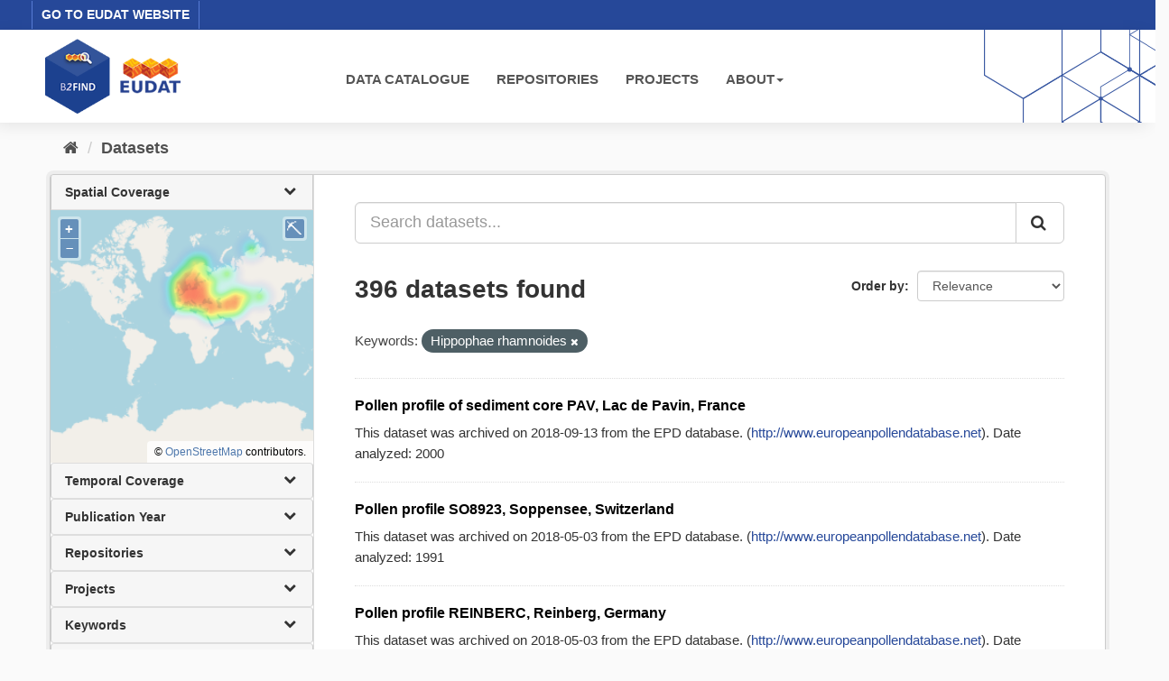

--- FILE ---
content_type: text/html; charset=utf-8
request_url: https://b2find.eudat.eu/dataset/?tags=Hippophae+rhamnoides&page=2
body_size: 26830
content:
<!DOCTYPE html>
<!--[if IE 9]> <html lang="en" class="ie9"> <![endif]-->
<!--[if gt IE 8]><!--> <html lang="en"> <!--<![endif]-->
  <head>
    <meta charset="utf-8" />
      <meta name="generator" content="ckan 2.9.8" />
      <meta name="viewport" content="width=device-width, initial-scale=1.0">
    <title>Dataset - B2FIND</title>

    
    <link rel="shortcut icon" href="/images/b2find.ico" />
    
  
      
      
      
    

  

  


    
      
      
    

    
    <link href="/webassets/base/2471d0b8_main.css" rel="stylesheet"/>
<link href="/webassets/ckanext-b2find/acb92d8d_theme.css" rel="stylesheet"/>
<link href="/webassets/ckanext-b2find/v6.15.1_ol.css?3a9fd155" rel="stylesheet"/>
    
  </head>

  
  <body data-site-root="http://131.175.206.246/" data-locale-root="http://131.175.206.246/" >

    
    <div class="sr-only sr-only-focusable"><a href="#content">Skip to content</a></div>
  

  
    





<header>

<div id="header-top">
  <div class="row">
    <div class="eudat-link">
      <a href="http://www.eudat.eu" target="_blank">GO TO EUDAT WEBSITE</a>
    </div>
  </div>
</div>
<div id="header-main">
  <div class="row">
    <div class="col-md-3">
      <a href="/"><img class="header_logo" src="/images/logo.png" alt="B2FIND"/></a>
    </div>
    <div class="col-md-9">
      <div class="navbar navbar-default">
        <div class="container-fluid">
          <div id="gb_menu">
            <ul id="menu" class="nav navbar-nav">
              <li><a href="/dataset">DATA CATALOGUE</a></li>
              <li><a href="/organization">REPOSITORIES</a></li>
              <li><a href="/group">PROJECTS</a></li>
              <li class="dropdown">
                <a href"#" class="dropdown-toggle" data-toggle="dropdown">ABOUT<b class="caret"></b></a>
                <ul class="dropdown-menu">
                  <li><a href="https://docs.eudat.eu/b2find/" target="_blank">Service Documentation</a></li>
                  <li><a href="https://schema.eudat.eu/eudatcore/" target="_blank">EUDAT Core Metadata Schema</a></li>
                  <li class="divider"></li>
                  <li><a href="http://www.eudat.eu/support-request" target="_blank">EUDAT Support Request</a></li>
                </ul>
              </li>
            </ul>
          </div>
        </div>
      </div>
    </div>
  </div>
</div>
</header>


  
    <div class="main">
      <div id="content" class="container">
        
          
            <div class="flash-messages">
              
                
              
            </div>
          

          
            <div class="toolbar" role="navigation" aria-label="Breadcrumb">
              
                
                  <ol class="breadcrumb">
                    
<li class="home"><a href="/" aria-label="Home"><i class="fa fa-home"></i><span> Home</span></a></li>
                    
  <li class="active"><a href="/dataset/">Datasets</a></li>

                  </ol>
                
              
            </div>
          

          <div class="row wrapper">
            
            
            

            
              <aside class="secondary col-sm-3">
                
                
  <div class="filters">
    <div>
      
        

  <!-- We will put our React component inside this div. -->
  <div id="b2find_facets"></div>

      
        

  <!-- We will put our React component inside this div. -->
  <div id="b2find_facets"></div>

      
        

  <!-- We will put our React component inside this div. -->
  <div id="b2find_facets"></div>

      
        

  <!-- We will put our React component inside this div. -->
  <div id="b2find_facets"></div>

      
        

  <!-- We will put our React component inside this div. -->
  <div id="b2find_facets"></div>

      
        

  <!-- We will put our React component inside this div. -->
  <div id="b2find_facets"></div>

      
        

  <!-- We will put our React component inside this div. -->
  <div id="b2find_facets"></div>

      
        

  <!-- We will put our React component inside this div. -->
  <div id="b2find_facets"></div>

      
        

  <!-- We will put our React component inside this div. -->
  <div id="b2find_facets"></div>

      
        

  <!-- We will put our React component inside this div. -->
  <div id="b2find_facets"></div>

      
        

  <!-- We will put our React component inside this div. -->
  <div id="b2find_facets"></div>

      
        

  <!-- We will put our React component inside this div. -->
  <div id="b2find_facets"></div>

      
        

  <!-- We will put our React component inside this div. -->
  <div id="b2find_facets"></div>

      
        

  <!-- We will put our React component inside this div. -->
  <div id="b2find_facets"></div>

      
        

  <!-- We will put our React component inside this div. -->
  <div id="b2find_facets"></div>

      
        

  <!-- We will put our React component inside this div. -->
  <div id="b2find_facets"></div>

      
        

  <!-- We will put our React component inside this div. -->
  <div id="b2find_facets"></div>

      
        

  <!-- We will put our React component inside this div. -->
  <div id="b2find_facets"></div>

      
    </div>
    <a class="close no-text hide-filters"><i class="fa fa-times-circle"></i><span class="text">close</span></a>
  </div>

              </aside>
            

            
              <div class="primary col-sm-9 col-xs-12" role="main">
                
                
  <section class="module">
    <div class="module-content">
      
        
      
      
        
        
        







<form id="dataset-search-form" class="search-form" method="get" data-module="select-switch">

  
    <div class="input-group search-input-group">
      <input aria-label="Search datasets..." id="field-giant-search" type="text" class="form-control input-lg" name="q" value="" autocomplete="off" placeholder="Search datasets...">
      
      <span class="input-group-btn">
        <button class="btn btn-default btn-lg" type="submit" value="search" aria-label="Submit">
          <i class="fa fa-search"></i>
        </button>
      </span>
      
    </div>
  

  
    <span>
  
  

  
  
  
  <input type="hidden" name="tags" value="Hippophae rhamnoides" />
  
  
  
  </span>
  

  
    
      <div class="form-select form-group control-order-by">
        <label for="field-order-by">Order by</label>
        <select id="field-order-by" name="sort" class="form-control">
          
            
              <option value="score desc, metadata_modified desc" selected="selected">Relevance</option>
            
          
            
              <option value="title_string asc">Name Ascending</option>
            
          
            
              <option value="title_string desc">Name Descending</option>
            
          
            
              <option value="metadata_modified desc">Last Modified</option>
            
          
            
          
        </select>
        
        <button class="btn btn-default js-hide" type="submit">Go</button>
        
      </div>
    
  

  
    
      <h1>

  
  
  
  

396 datasets found</h1>
    
  

  
    
      <p class="filter-list">
        
          
          <span class="facet">Keywords:</span>
          
            <span class="filtered pill">Hippophae rhamnoides
              <a href="/dataset/" class="remove" title="Remove"><i class="fa fa-times"></i></a>
            </span>
          
        
      </p>
      <a class="show-filters btn btn-default">Filter Results</a>
    
  

</form>




      
      
        

  
    <ul class="dataset-list list-unstyled">
    	
	      
	        






  <li class="dataset-item">
    
      <div class="dataset-content">
        
          <h2 class="dataset-heading">
            
              
            
            
		<a href="/dataset/ce3b80f7-21f4-5e41-9ee3-ed7ec05b6859">Pollen profile of sediment core PAV, Lac de Pavin, France</a>
            
            
              
              
            
          </h2>
        
        
          
        
        
          
            <div>This dataset was archived on 2018-09-13 from the EPD database. (<a href="http://www.europeanpollendatabase.net" rel="noopener">http://www.europeanpollendatabase.net</a>). Date analyzed: 2000</div>
          
        
      </div>
      
        
      
    
  </li>

	      
	        






  <li class="dataset-item">
    
      <div class="dataset-content">
        
          <h2 class="dataset-heading">
            
              
            
            
		<a href="/dataset/1e60af93-6f57-5bbd-a8cb-b5da13a87e1f">Pollen profile SO8923, Soppensee, Switzerland</a>
            
            
              
              
            
          </h2>
        
        
          
        
        
          
            <div>This dataset was archived on 2018-05-03 from the EPD database. (<a href="http://www.europeanpollendatabase.net" rel="noopener">http://www.europeanpollendatabase.net</a>). Date analyzed: 1991</div>
          
        
      </div>
      
        
      
    
  </li>

	      
	        






  <li class="dataset-item">
    
      <div class="dataset-content">
        
          <h2 class="dataset-heading">
            
              
            
            
		<a href="/dataset/695965ef-65d6-505f-9017-6ce67961e9c5">Pollen profile REINBERC, Reinberg, Germany</a>
            
            
              
              
            
          </h2>
        
        
          
        
        
          
            <div>This dataset was archived on 2018-05-03 from the EPD database. (<a href="http://www.europeanpollendatabase.net" rel="noopener">http://www.europeanpollendatabase.net</a>). Date analyzed: 2008</div>
          
        
      </div>
      
        
      
    
  </li>

	      
	        






  <li class="dataset-item">
    
      <div class="dataset-content">
        
          <h2 class="dataset-heading">
            
              
            
            
		<a href="/dataset/dc3c4b64-e906-5fe0-bed8-ea94020a0b55">Pollen profile PAST3, Lake Pastorskoye, Russia</a>
            
            
              
              
            
          </h2>
        
        
          
        
        
          
            <div>This dataset was archived on 2018-05-03 from the EPD database. (<a href="http://www.europeanpollendatabase.net" rel="noopener">http://www.europeanpollendatabase.net</a>). Date analyzed: 1999</div>
          
        
      </div>
      
        
      
    
  </li>

	      
	        






  <li class="dataset-item">
    
      <div class="dataset-content">
        
          <h2 class="dataset-heading">
            
              
            
            
		<a href="/dataset/986204f6-f735-520c-a9ab-4614cd75289f">Pollen profile MAKARX, Lake Makarovskoye, Russia</a>
            
            
              
              
            
          </h2>
        
        
          
        
        
          
            <div>This dataset was archived on 2018-05-03 from the EPD database. (<a href="http://www.europeanpollendatabase.net" rel="noopener">http://www.europeanpollendatabase.net</a>). Date analyzed: 2006</div>
          
        
      </div>
      
        
      
    
  </li>

	      
	        






  <li class="dataset-item">
    
      <div class="dataset-content">
        
          <h2 class="dataset-heading">
            
              
            
            
		<a href="/dataset/8d08d520-13e9-54f8-93d2-65f6eb6d5f32">Pollen profile LAMSK, Lake Lamskoye, Russia</a>
            
            
              
              
            
          </h2>
        
        
          
        
        
          
            <div>This dataset was archived on 2018-05-03 from the EPD database. (<a href="http://www.europeanpollendatabase.net" rel="noopener">http://www.europeanpollendatabase.net</a>). Date analyzed: 2004</div>
          
        
      </div>
      
        
      
    
  </li>

	      
	        






  <li class="dataset-item">
    
      <div class="dataset-content">
        
          <h2 class="dataset-heading">
            
              
            
            
		<a href="/dataset/dda3f11b-e734-54fa-a896-6da0e73bfc56">Pollen profile KHARINEI, Lake Kharinei, Russia</a>
            
            
              
              
            
          </h2>
        
        
          
        
        
          
            <div>This dataset was archived on 2018-05-03 from the EPD database. (<a href="http://www.europeanpollendatabase.net" rel="noopener">http://www.europeanpollendatabase.net</a>). Date analyzed: 2007</div>
          
        
      </div>
      
        
      
    
  </li>

	      
	        






  <li class="dataset-item">
    
      <div class="dataset-content">
        
          <h2 class="dataset-heading">
            
              
            
            
		<a href="/dataset/08484711-ec17-5cfa-b790-50085a67d4e2">Pollen profile ISPANI2, Ispani 2, Georgia</a>
            
            
              
              
            
          </h2>
        
        
          
        
        
          
            <div>This dataset was archived on 2018-05-03 from the EPD database. (<a href="http://www.europeanpollendatabase.net" rel="noopener">http://www.europeanpollendatabase.net</a>). Date analyzed: 2009</div>
          
        
      </div>
      
        
      
    
  </li>

	      
	        






  <li class="dataset-item">
    
      <div class="dataset-content">
        
          <h2 class="dataset-heading">
            
              
            
            
		<a href="/dataset/099b6dc1-b59f-5286-9e75-6cc7f731a578">Pollen profile HORST22, Horst, Germany</a>
            
            
              
              
            
          </h2>
        
        
          
        
        
          
            <div>This dataset was archived on 2018-05-03 from the EPD database. (<a href="http://www.europeanpollendatabase.net" rel="noopener">http://www.europeanpollendatabase.net</a>). Date analyzed: 2006</div>
          
        
      </div>
      
        
      
    
  </li>

	      
	        






  <li class="dataset-item">
    
      <div class="dataset-content">
        
          <h2 class="dataset-heading">
            
              
            
            
		<a href="/dataset/d766df55-c9eb-54d9-a925-4180f0625d60">Pollen profile ENDINGS1, Endinger Bruch, Germany</a>
            
            
              
              
            
          </h2>
        
        
          
        
        
          
            <div>This dataset was archived on 2018-04-27 from the EPD database. (<a href="http://www.europeanpollendatabase.net" rel="noopener">http://www.europeanpollendatabase.net</a>). Date analyzed: 2000</div>
          
        
      </div>
      
        
      
    
  </li>

	      
	        






  <li class="dataset-item">
    
      <div class="dataset-content">
        
          <h2 class="dataset-heading">
            
              
            
            
		<a href="/dataset/82fbf785-0366-5925-a7a1-ff47f107a6d7">Pollen profile ENDINBIR, Endinger Bruch, Germany</a>
            
            
              
              
            
          </h2>
        
        
          
        
        
          
            <div>This dataset was archived on 2018-04-27 from the EPD database. (<a href="http://www.europeanpollendatabase.net" rel="noopener">http://www.europeanpollendatabase.net</a>). Date analyzed: 2000</div>
          
        
      </div>
      
        
      
    
  </li>

	      
	        






  <li class="dataset-item">
    
      <div class="dataset-content">
        
          <h2 class="dataset-heading">
            
              
            
            
		<a href="/dataset/4508f2af-c5bf-5f94-b57c-c5b7f6859dd3">Pollen profile ELDENA14, Eldena, Germany</a>
            
            
              
              
            
          </h2>
        
        
          
        
        
          
            <div>This dataset was archived on 2018-04-27 from the EPD database. (<a href="http://www.europeanpollendatabase.net" rel="noopener">http://www.europeanpollendatabase.net</a>). Date analyzed: 2001</div>
          
        
      </div>
      
        
      
    
  </li>

	      
	        






  <li class="dataset-item">
    
      <div class="dataset-content">
        
          <h2 class="dataset-heading">
            
              
            
            
		<a href="/dataset/b523f7d1-f1db-55c8-9471-8707a94b01fe">Pollen profile MINDGES5, Mindelsee, Germany</a>
            
            
              
              
            
          </h2>
        
        
          
        
        
          
            <div>This dataset was archived on 2018-01-12 from the EPD database (<a href="http://www.europeanpollendatabase.net" rel="noopener">http://www.europeanpollendatabase.net</a>). Date analysed: 2013</div>
          
        
      </div>
      
        
      
    
  </li>

	      
	        






  <li class="dataset-item">
    
      <div class="dataset-content">
        
          <h2 class="dataset-heading">
            
              
            
            
		<a href="/dataset/a8509c43-92d4-5813-b9d3-1145f10e8ab1">CLAM age model and pollen profile of sediment core Ioannina</a>
            
            
              
              
            
          </h2>
        
        
          
        
        
          
            <p class="empty">This dataset has no description</p>
          
        
      </div>
      
        
      
    
  </li>

	      
	        






  <li class="dataset-item">
    
      <div class="dataset-content">
        
          <h2 class="dataset-heading">
            
              
            
            
		<a href="/dataset/ad6c80cb-7aa8-5cac-a58e-2caed8bb844e">CLAM age model and pollen profile of sediment core MD95-2039</a>
            
            
              
              
            
          </h2>
        
        
          
        
        
          
            <p class="empty">This dataset has no description</p>
          
        
      </div>
      
        
      
    
  </li>

	      
	        






  <li class="dataset-item">
    
      <div class="dataset-content">
        
          <h2 class="dataset-heading">
            
              
            
            
		<a href="/dataset/1e6acd39-9ff2-5044-b220-9ed89377d7e5">CLAM age model and pollen profile of sediment core FURAMOOS</a>
            
            
              
              
            
          </h2>
        
        
          
        
        
          
            <p class="empty">This dataset has no description</p>
          
        
      </div>
      
        
      
    
  </li>

	      
	        






  <li class="dataset-item">
    
      <div class="dataset-content">
        
          <h2 class="dataset-heading">
            
              
            
            
		<a href="/dataset/456f6e49-a360-539b-aed7-b2b50fcbc02e">CLAM age model and pollen profile of sediment core BANYOLES</a>
            
            
              
              
            
          </h2>
        
        
          
        
        
          
            <p class="empty">This dataset has no description</p>
          
        
      </div>
      
        
      
    
  </li>

	      
	        






  <li class="dataset-item">
    
      <div class="dataset-content">
        
          <h2 class="dataset-heading">
            
              
            
            
		<a href="/dataset/ee467c5d-f396-515e-9776-1584f872f23d">A new high-resolution pollen sequence at Lake Van, Turkey, during MIS 6-7</a>
            
            
              
              
            
          </h2>
        
        
          
        
        
          
            <div>A new detailed pollen and oxygen isotope record of the penultimate interglacial-glacial cycle, corresponding to the Marine Isotope Stage (MIS) 7–6 (c. 242.5–131.2 ka before...</div>
          
        
      </div>
      
        
      
    
  </li>

	      
	        






  <li class="dataset-item">
    
      <div class="dataset-content">
        
          <h2 class="dataset-heading">
            
              
            
            
		<a href="/dataset/315e8396-411d-5385-bd4f-04c8f972d1fc">Pollen and non-pollen palynomorph counts of sediment core KIN2 from the Sea o...</a>
            
            
              
              
            
          </h2>
        
        
          
        
        
          
            <div>Despite ongoing discussions on hydroclimatic conditions in the southern Levant during the Last Glacial, detailed knowledge about the Levantine paleovegetation, which is an...</div>
          
        
      </div>
      
        
      
    
  </li>

	      
	        






  <li class="dataset-item">
    
      <div class="dataset-content">
        
          <h2 class="dataset-heading">
            
              
            
            
		<a href="/dataset/025ea012-8fc8-5a0f-9ebf-55e94288aa18">Pollen and non-pollen palynomorph data from Lake Iznik, NW Turkey (last 31 ka...</a>
            
            
              
              
            
          </h2>
        
        
          
        
        
          
            <div>The Marmara region in northwestern Turkey provides a unique opportunity for studying the vegetation history in response to climate changes and anthropogenic impacts because of...</div>
          
        
      </div>
      
        
      
    
  </li>

	      
	    
    </ul>
  

      
    </div>

    
      <div class="pagination-wrapper">
  <ul class="pagination"><li>
  <a href="/dataset/?tags=Hippophae+rhamnoides&amp;page=1">«</a>
</li> <li>
  <a href="/dataset/?tags=Hippophae+rhamnoides&amp;page=1">1</a>
</li> <li class="active">
  <a href="/dataset/?tags=Hippophae+rhamnoides&amp;page=2">2</a>
</li> <li>
  <a href="/dataset/?tags=Hippophae+rhamnoides&amp;page=3">3</a>
</li> <li>
  <a href="/dataset/?tags=Hippophae+rhamnoides&amp;page=4">4</a>
</li> <li class="disabled">
  <a href="#">...</a>
</li> <li>
  <a href="/dataset/?tags=Hippophae+rhamnoides&amp;page=20">20</a>
</li> <li>
  <a href="/dataset/?tags=Hippophae+rhamnoides&amp;page=3">»</a>
</li></ul>
</div>
    
  </section>

  
    <section class="module">
      <div class="module-content">
        
          <small>
            
            
            
          You can also access this registry using the <a href="/api/3">API</a> (see <a href="http://docs.ckan.org/en/2.9/api/">API Docs</a>).
          </small>
        
      </div>
    </section>
  

              </div>
            
          </div>
        
      </div>
    </div>
  
    <footer>
  <div class="footer-main">
    <div class="row">
      <div class="col-md-6">
        <div class="footer-logo">
          <img src="/images/Logo_eudat_CDI_white.svg" width="200px;"/>
        </div>
        <div class="footer-logo">© 2024 EUDAT Collaborative Data Infrastructure</div>
      </div>
      <div class="col-md-6">
        <nav class="navbar navbar-footer pull-right">
          <ul id="menu" class="nav navbar-nav">
            <li><a href="/info/imprint.html">Imprint</a></li>
            <li><a href="https://www.eudat.eu/eudat-cdi-aup" target="_blank">Terms of Use</a></li>
            <li><a href="https://eudat.eu/privacy-policy-summary" target="_blank">Privacy Policy</a></li>
            <li><a href="https://eudat.eu/eudat-cdi" target="_blank">About EUDAT</a></li>
          </ul>
        </nav>
      </div>
    </div>
    <hr class="footer-line" />
    <div class="row">
      <div class="col-md-8">
        <div class="footer-logo">
          <img src="/images/euflag.png" width="60px;"/>&nbsp;&nbsp;
          <img src="/images/EOSC-hub-extended-grey.png" width="120px;"/>
        </div>
        <div class="footer-logo">
          B2FIND was co-funded by the EOSC-hub project (Horizon 2020) under Grant number 777536
        </div>
      </div>
      <div class="col-md-4">
        <div class="footer-powered">
          <a href="https://ckan.org" target="_blank">Powered by CKAN</a>
        </div>
      </div>
    </div>
  </div>

  
</footer>
  
  
  
  
  
  
    

  <!-- Load React. -->
  <!-- Note: when deploying, replace "development.js" with "production.min.js". -->
  <script src="https://unpkg.com/react@17/umd/react.production.min.js" crossorigin></script>
  <script src="https://unpkg.com/react-dom@17/umd/react-dom.production.min.js" crossorigin></script>

  <!-- Load React query. -->
  <script src="https://unpkg.com/react-query@3.34.14/dist/react-query.production.min.js" crossorigin></script>

  <!-- Load Axios HTTP client. -->
  <script src="https://unpkg.com/axios/dist/axios.min.js" crossorigin></script>

  <!-- Load React Router and React Router DOM -->
  <!--script src="https://unpkg.com/react-router@6/umd/react-router.development.js" crossorigin></script-->
  <!--script src="https://unpkg.com/react-router-dom@6/umd/react-router-dom.development.js" crossorigin></script-->

  <!-- Babel in browser: Don't use this in production: -->
  <!-- script src="https://unpkg.com/@babel/standalone/babel.min.js" crossorigin></script -->

  <!-- Load our React component. -->
  <!--script src="/b2find/facets.js" type="text/babel"></script-->
  <!--script src="/b2find/dataset.js" type="text/babel"></script-->

  
  
  
  
  
  



      

    
    
    <link href="/webassets/vendor/f3b8236b_select2.css" rel="stylesheet"/>
<link href="/webassets/vendor/0b01aef1_font-awesome.css" rel="stylesheet"/>
    <script src="/webassets/vendor/d8ae4bed_jquery.js" type="text/javascript"></script>
<script src="/webassets/vendor/fb6095a0_vendor.js" type="text/javascript"></script>
<script src="/webassets/vendor/580fa18d_bootstrap.js" type="text/javascript"></script>
<script src="/webassets/base/15a18f6c_main.js" type="text/javascript"></script>
<script src="/webassets/base/2448af8b_ckan.js" type="text/javascript"></script>
<script src="/webassets/ckanext-b2find/v6.15.1_ol.js?1270a027" type="text/javascript"></script>
<script src="/webassets/ckanext-b2find/v2.4.2_bokeh.js?c56e8a4f" type="text/javascript"></script>
<script src="/webassets/ckanext-b2find/v2.4.2_bokeh-widgets.js?699c3489" type="text/javascript"></script>
<script src="/webassets/ckanext-b2find/v2.4.2_bokeh-api.js?0cda0eb8" type="text/javascript"></script>
<script src="/webassets/ckanext-b2find/75c8de9b_facets.js" type="text/javascript"></script>
<script src="/webassets/ckanext-b2find/ad02ee41_dataset.js" type="text/javascript"></script>
  </body>
</html>

--- FILE ---
content_type: text/javascript; charset=utf-8
request_url: https://b2find.eudat.eu/webassets/ckanext-b2find/v2.4.2_bokeh.js?c56e8a4f
body_size: 800129
content:
/*!
 * Copyright (c) 2012 - 2021, Anaconda, Inc., and Bokeh Contributors
 * All rights reserved.
 * 
 * Redistribution and use in source and binary forms, with or without modification,
 * are permitted provided that the following conditions are met:
 * 
 * Redistributions of source code must retain the above copyright notice,
 * this list of conditions and the following disclaimer.
 * 
 * Redistributions in binary form must reproduce the above copyright notice,
 * this list of conditions and the following disclaimer in the documentation
 * and/or other materials provided with the distribution.
 * 
 * Neither the name of Anaconda nor the names of any contributors
 * may be used to endorse or promote products derived from this software
 * without specific prior written permission.
 * 
 * THIS SOFTWARE IS PROVIDED BY THE COPYRIGHT HOLDERS AND CONTRIBUTORS "AS IS"
 * AND ANY EXPRESS OR IMPLIED WARRANTIES, INCLUDING, BUT NOT LIMITED TO, THE
 * IMPLIED WARRANTIES OF MERCHANTABILITY AND FITNESS FOR A PARTICULAR PURPOSE
 * ARE DISCLAIMED. IN NO EVENT SHALL THE COPYRIGHT OWNER OR CONTRIBUTORS BE
 * LIABLE FOR ANY DIRECT, INDIRECT, INCIDENTAL, SPECIAL, EXEMPLARY, OR
 * CONSEQUENTIAL DAMAGES (INCLUDING, BUT NOT LIMITED TO, PROCUREMENT OF
 * SUBSTITUTE GOODS OR SERVICES; LOSS OF USE, DATA, OR PROFITS; OR BUSINESS
 * INTERRUPTION) HOWEVER CAUSED AND ON ANY THEORY OF LIABILITY, WHETHER IN
 * CONTRACT, STRICT LIABILITY, OR TORT (INCLUDING NEGLIGENCE OR OTHERWISE)
 * ARISING IN ANY WAY OUT OF THE USE OF THIS SOFTWARE, EVEN IF ADVISED OF
 * THE POSSIBILITY OF SUCH DAMAGE.
 */
(function(root, factory) {
  const bokeh = factory();
  bokeh.__bokeh__ = true;
  if (typeof root.Bokeh === "undefined" || typeof root.Bokeh.__bokeh__ === "undefined") {
    root.Bokeh = bokeh;
  }
  const Bokeh = root.Bokeh;
  Bokeh[bokeh.version] = bokeh;
})(this, function() {
  let define;
  const parent_require = typeof require === "function" && require
  return (function(modules, entry, aliases, externals) {
  if (aliases === undefined) aliases = {};
  if (externals === undefined) externals = {};

  const cache = {};

  const normalize = function(name) {
    if (typeof name === "number")
      return name;

    if (name === "bokehjs")
      return entry;

    if (!externals[name]) {
      const prefix = "@bokehjs/"
      if (name.slice(0, prefix.length) === prefix)
        name = name.slice(prefix.length)
    }

    const alias = aliases[name]
    if (alias != null)
      return alias;

    const trailing = name.length > 0 && name[name.lenght-1] === "/";
    const index = aliases[name + (trailing ? "" : "/") + "index"];
    if (index != null)
      return index;

    return name;
  }

  const require = function(name) {
    let mod = cache[name];
    if (!mod) {
      const id = normalize(name);

      mod = cache[id];
      if (!mod) {
        if (!modules[id]) {
          if (externals[id] === false || (externals[id] == true && parent_require)) {
            try {
              mod = {exports: externals[id] ? parent_require(id) : {}};
              cache[id] = cache[name] = mod;
              return mod.exports;
            } catch (e) {}
          }

          const err = new Error("Cannot find module '" + name + "'");
          err.code = 'MODULE_NOT_FOUND';
          throw err;
        }

        mod = {exports: {}};
        cache[id] = cache[name] = mod;

        function __esModule() {
          Object.defineProperty(mod.exports, "__esModule", {value: true});
        }

        function __esExport(name, value) {
          Object.defineProperty(mod.exports, name, {
            enumerable: true, get: function () { return value; }
          });
        }

        modules[id].call(mod.exports, require, mod, mod.exports, __esModule, __esExport);
      } else {
        cache[name] = mod;
      }
    }

    return mod.exports;
  }
  require.resolve = function(name) {
    return ""
  }

  const main = require(entry);
  main.require = require;

  if (typeof Proxy !== "undefined") {
    // allow Bokeh.loader["@bokehjs/module/name"] syntax
    main.loader = new Proxy({}, {
      get: function(_obj, module) {
        return require(module);
      }
    });
  }

  main.register_plugin = function(plugin_modules, plugin_entry, plugin_aliases, plugin_externals) {
    if (plugin_aliases === undefined) plugin_aliases = {};
    if (plugin_externals === undefined) plugin_externals = {};

    for (let name in plugin_modules) {
      modules[name] = plugin_modules[name];
    }

    for (let name in plugin_aliases) {
      aliases[name] = plugin_aliases[name];
    }

    for (let name in plugin_externals) {
      externals[name] = plugin_externals[name];
    }

    const plugin = require(plugin_entry);

    for (let name in plugin) {
      main[name] = plugin[name];
    }

    return plugin;
  }

  return main;
})
([
function _(t,_,n,o,r){o();(0,t(1).__exportStar)(t(2),n)},
function _(t,e,r,n,o){n();var a=function(t,e){return a=Object.setPrototypeOf||{__proto__:[]}instanceof Array&&function(t,e){t.__proto__=e}||function(t,e){for(var r in e)Object.prototype.hasOwnProperty.call(e,r)&&(t[r]=e[r])},a(t,e)};r.__extends=function(t,e){if("function"!=typeof e&&null!==e)throw new TypeError("Class extends value "+String(e)+" is not a constructor or null");function r(){this.constructor=t}a(t,e),t.prototype=null===e?Object.create(e):(r.prototype=e.prototype,new r)};function i(t){var e="function"==typeof Symbol&&Symbol.iterator,r=e&&t[e],n=0;if(r)return r.call(t);if(t&&"number"==typeof t.length)return{next:function(){return t&&n>=t.length&&(t=void 0),{value:t&&t[n++],done:!t}}};throw new TypeError(e?"Object is not iterable.":"Symbol.iterator is not defined.")}function c(t,e){var r="function"==typeof Symbol&&t[Symbol.iterator];if(!r)return t;var n,o,a=r.call(t),i=[];try{for(;(void 0===e||e-- >0)&&!(n=a.next()).done;)i.push(n.value)}catch(t){o={error:t}}finally{try{n&&!n.done&&(r=a.return)&&r.call(a)}finally{if(o)throw o.error}}return i}function u(t){return this instanceof u?(this.v=t,this):new u(t)}r.__assign=function(){return r.__assign=Object.assign||function(t){for(var e,r=1,n=arguments.length;r<n;r++)for(var o in e=arguments[r])Object.prototype.hasOwnProperty.call(e,o)&&(t[o]=e[o]);return t},r.__assign.apply(this,arguments)},r.__rest=function(t,e){var r={};for(var n in t)Object.prototype.hasOwnProperty.call(t,n)&&e.indexOf(n)<0&&(r[n]=t[n]);if(null!=t&&"function"==typeof Object.getOwnPropertySymbols){var o=0;for(n=Object.getOwnPropertySymbols(t);o<n.length;o++)e.indexOf(n[o])<0&&Object.prototype.propertyIsEnumerable.call(t,n[o])&&(r[n[o]]=t[n[o]])}return r},r.__decorate=function(t,e,r,n){var o,a=arguments.length,i=a<3?e:null===n?n=Object.getOwnPropertyDescriptor(e,r):n;if("object"==typeof Reflect&&"function"==typeof Reflect.decorate)i=Reflect.decorate(t,e,r,n);else for(var c=t.length-1;c>=0;c--)(o=t[c])&&(i=(a<3?o(i):a>3?o(e,r,i):o(e,r))||i);return a>3&&i&&Object.defineProperty(e,r,i),i},r.__param=function(t,e){return function(r,n){e(r,n,t)}},r.__metadata=function(t,e){if("object"==typeof Reflect&&"function"==typeof Reflect.metadata)return Reflect.metadata(t,e)},r.__awaiter=function(t,e,r,n){return new(r||(r=Promise))((function(o,a){function i(t){try{u(n.next(t))}catch(t){a(t)}}function c(t){try{u(n.throw(t))}catch(t){a(t)}}function u(t){var e;t.done?o(t.value):(e=t.value,e instanceof r?e:new r((function(t){t(e)}))).then(i,c)}u((n=n.apply(t,e||[])).next())}))},r.__generator=function(t,e){var r,n,o,a,i={label:0,sent:function(){if(1&o[0])throw o[1];return o[1]},trys:[],ops:[]};return a={next:c(0),throw:c(1),return:c(2)},"function"==typeof Symbol&&(a[Symbol.iterator]=function(){return this}),a;function c(a){return function(c){return function(a){if(r)throw new TypeError("Generator is already executing.");for(;i;)try{if(r=1,n&&(o=2&a[0]?n.return:a[0]?n.throw||((o=n.return)&&o.call(n),0):n.next)&&!(o=o.call(n,a[1])).done)return o;switch(n=0,o&&(a=[2&a[0],o.value]),a[0]){case 0:case 1:o=a;break;case 4:return i.label++,{value:a[1],done:!1};case 5:i.label++,n=a[1],a=[0];continue;case 7:a=i.ops.pop(),i.trys.pop();continue;default:if(!(o=i.trys,(o=o.length>0&&o[o.length-1])||6!==a[0]&&2!==a[0])){i=0;continue}if(3===a[0]&&(!o||a[1]>o[0]&&a[1]<o[3])){i.label=a[1];break}if(6===a[0]&&i.label<o[1]){i.label=o[1],o=a;break}if(o&&i.label<o[2]){i.label=o[2],i.ops.push(a);break}o[2]&&i.ops.pop(),i.trys.pop();continue}a=e.call(t,i)}catch(t){a=[6,t],n=0}finally{r=o=0}if(5&a[0])throw a[1];return{value:a[0]?a[1]:void 0,done:!0}}([a,c])}}},r.__createBinding=Object.create?function(t,e,r,n){void 0===n&&(n=r),Object.defineProperty(t,n,{enumerable:!0,get:function(){return e[r]}})}:function(t,e,r,n){void 0===n&&(n=r),t[n]=e[r]},r.__exportStar=function(t,e){for(var n in t)"default"===n||Object.prototype.hasOwnProperty.call(e,n)||(0,r.__createBinding)(e,t,n)},r.__values=i,r.__read=c,r.__spread=function(){for(var t=[],e=0;e<arguments.length;e++)t=t.concat(c(arguments[e]));return t},r.__spreadArrays=function(){for(var t=0,e=0,r=arguments.length;e<r;e++)t+=arguments[e].length;var n=Array(t),o=0;for(e=0;e<r;e++)for(var a=arguments[e],i=0,c=a.length;i<c;i++,o++)n[o]=a[i];return n},r.__spreadArray=function(t,e,r){if(r||2===arguments.length)for(var n,o=0,a=e.length;o<a;o++)!n&&o in e||(n||(n=Array.prototype.slice.call(e,0,o)),n[o]=e[o]);return t.concat(n||Array.prototype.slice.call(e))},r.__await=u,r.__asyncGenerator=function(t,e,r){if(!Symbol.asyncIterator)throw new TypeError("Symbol.asyncIterator is not defined.");var n,o=r.apply(t,e||[]),a=[];return n={},i("next"),i("throw"),i("return"),n[Symbol.asyncIterator]=function(){return this},n;function i(t){o[t]&&(n[t]=function(e){return new Promise((function(r,n){a.push([t,e,r,n])>1||c(t,e)}))})}function c(t,e){try{(r=o[t](e)).value instanceof u?Promise.resolve(r.value.v).then(f,l):s(a[0][2],r)}catch(t){s(a[0][3],t)}var r}function f(t){c("next",t)}function l(t){c("throw",t)}function s(t,e){t(e),a.shift(),a.length&&c(a[0][0],a[0][1])}},r.__asyncDelegator=function(t){var e,r;return e={},n("next"),n("throw",(function(t){throw t})),n("return"),e[Symbol.iterator]=function(){return this},e;function n(n,o){e[n]=t[n]?function(e){return(r=!r)?{value:u(t[n](e)),done:"return"===n}:o?o(e):e}:o}},r.__asyncValues=function(t){if(!Symbol.asyncIterator)throw new TypeError("Symbol.asyncIterator is not defined.");var e,r=t[Symbol.asyncIterator];return r?r.call(t):(t=i(t),e={},n("next"),n("throw"),n("return"),e[Symbol.asyncIterator]=function(){return this},e);function n(r){e[r]=t[r]&&function(e){return new Promise((function(n,o){(function(t,e,r,n){Promise.resolve(n).then((function(e){t({value:e,done:r})}),e)})(n,o,(e=t[r](e)).done,e.value)}))}}},r.__makeTemplateObject=function(t,e){return Object.defineProperty?Object.defineProperty(t,"raw",{value:e}):t.raw=e,t};var f=Object.create?function(t,e){Object.defineProperty(t,"default",{enumerable:!0,value:e})}:function(t,e){t.default=e};r.__importStar=function(t){if(t&&t.__esModule)return t;var e={};if(null!=t)for(var n in t)"default"!==n&&Object.prototype.hasOwnProperty.call(t,n)&&(0,r.__createBinding)(e,t,n);return f(e,t),e},r.__importDefault=function(t){return t&&t.__esModule?t:{default:t}},r.__classPrivateFieldGet=function(t,e,r,n){if("a"===r&&!n)throw new TypeError("Private accessor was defined without a getter");if("function"==typeof e?t!==e||!n:!e.has(t))throw new TypeError("Cannot read private member from an object whose class did not declare it");return"m"===r?n:"a"===r?n.call(t):n?n.value:e.get(t)},r.__classPrivateFieldSet=function(t,e,r,n,o){if("m"===n)throw new TypeError("Private method is not writable");if("a"===n&&!o)throw new TypeError("Private accessor was defined without a setter");if("function"==typeof e?t!==e||!o:!e.has(t))throw new TypeError("Cannot write private member to an object whose class did not declare it");return"a"===n?o.call(t,r):o?o.value=r:e.set(t,r),r}},
function _(e,t,o,s,l){s();const n=e(1);l("version",e(3).version),l("index",e(4).index),o.embed=(0,n.__importStar)(e(4)),o.protocol=(0,n.__importStar)(e(406)),o._testing=(0,n.__importStar)(e(407));var r=e(19);l("logger",r.logger),l("set_log_level",r.set_log_level),l("settings",e(28).settings),l("Models",e(7).Models),l("documents",e(5).documents),l("safely",e(408).safely)},
function _(n,i,o,c,e){c(),o.version="2.4.2"},
function _(e,o,t,n,s){n();const d=e(5),r=e(19),_=e(34),c=e(13),i=e(8),a=e(16),u=e(397),l=e(399),m=e(398);var f=e(397);s("add_document_standalone",f.add_document_standalone),s("index",f.index),s("add_document_from_session",e(399).add_document_from_session);var g=e(404);async function w(e,o,t,n){(0,i.isString)(e)&&(e=JSON.parse((0,_.unescape)(e)));const s={};for(const[o,t]of(0,c.entries)(e))s[o]=d.Document.from_json(t);const a=[];for(const e of o){const o=(0,m._resolve_element)(e),d=(0,m._resolve_root_elements)(e);if(null!=e.docid)a.push(await(0,u.add_document_standalone)(s[e.docid],o,d,e.use_for_title));else{if(null==e.token)throw new Error("Error rendering Bokeh items: either 'docid' or 'token' was expected.");{const s=(0,l._get_ws_url)(t,n);r.logger.debug(`embed: computed ws url: ${s}`);try{a.push(await(0,l.add_document_from_session)(s,e.token,o,d,e.use_for_title)),console.log("Bokeh items were rendered successfully")}catch(e){console.log("Error rendering Bokeh items:",e)}}}}return a}s("embed_items_notebook",g.embed_items_notebook),s("kernels",g.kernels),s("BOKEH_ROOT",e(398).BOKEH_ROOT),t.embed_item=async function(e,o){const t={},n=(0,_.uuid4)();t[n]=e.doc,null==o&&(o=e.target_id);const s=document.getElementById(o);null!=s&&s.classList.add(m.BOKEH_ROOT);const d={roots:{[e.root_id]:o},root_ids:[e.root_id],docid:n};await(0,a.defer)();const[r]=await w(t,[d]);return r},t.embed_items=async function(e,o,t,n){return await(0,a.defer)(),w(e,o,t,n)}},
function _(t,_,o,r,n){r();const a=t(1);(0,a.__exportStar)(t(6),o),(0,a.__exportStar)(t(35),o)},
function _(e,t,s,o,n){o();const i=e(1),r=e(7),a=e(3),l=e(19),_=e(251),c=e(14),d=e(30),h=e(15),f=e(17),u=e(31),m=e(29),g=e(9),v=e(13),p=(0,i.__importStar)(e(77)),w=e(26),b=e(8),y=e(309),k=e(75),M=e(53),j=e(396),S=e(35);class z{constructor(e){this.document=e,this.session=null,this.subscribed_models=new Set}send_event(e){const t=new S.MessageSentEvent(this.document,"bokeh_event",e.to_json());this.document._trigger_on_change(t)}trigger(e){for(const t of this.subscribed_models)null!=e.origin&&e.origin!=t||t._process_event(e)}}s.EventManager=z,z.__name__="EventManager",s.documents=[],s.DEFAULT_TITLE="Bokeh Application";class E{constructor(e){var t;s.documents.push(this),this._init_timestamp=Date.now(),this._resolver=null!==(t=null==e?void 0:e.resolver)&&void 0!==t?t:new r.ModelResolver,this._title=s.DEFAULT_TITLE,this._roots=[],this._all_models=new Map,this._all_models_freeze_count=0,this._callbacks=new Map,this._message_callbacks=new Map,this.event_manager=new z(this),this.idle=new h.Signal0(this,"idle"),this._idle_roots=new WeakMap,this._interactive_timestamp=null,this._interactive_plot=null}get layoutables(){return this._roots.filter((e=>e instanceof y.LayoutDOM))}get is_idle(){for(const e of this.layoutables)if(!this._idle_roots.has(e))return!1;return!0}notify_idle(e){this._idle_roots.set(e,!0),this.is_idle&&(l.logger.info(`document idle at ${Date.now()-this._init_timestamp} ms`),this.event_manager.send_event(new _.DocumentReady),this.idle.emit())}clear(){this._push_all_models_freeze();try{for(;this._roots.length>0;)this.remove_root(this._roots[0])}finally{this._pop_all_models_freeze()}}interactive_start(e,t=null){null==this._interactive_plot&&(this._interactive_plot=e,this._interactive_plot.trigger_event(new _.LODStart)),this._interactive_finalize=t,this._interactive_timestamp=Date.now()}interactive_stop(){null!=this._interactive_plot&&(this._interactive_plot.trigger_event(new _.LODEnd),null!=this._interactive_finalize&&this._interactive_finalize()),this._interactive_plot=null,this._interactive_timestamp=null,this._interactive_finalize=null}interactive_duration(){return null==this._interactive_timestamp?-1:Date.now()-this._interactive_timestamp}destructively_move(e){if(e===this)throw new Error("Attempted to overwrite a document with itself");e.clear();const t=(0,g.copy)(this._roots);this.clear();for(const e of t)if(null!=e.document)throw new Error(`Somehow we didn't detach ${e}`);if(0!=this._all_models.size)throw new Error(`this._all_models still had stuff in it: ${this._all_models}`);for(const s of t)e.add_root(s);e.set_title(this._title)}_push_all_models_freeze(){this._all_models_freeze_count+=1}_pop_all_models_freeze(){this._all_models_freeze_count-=1,0===this._all_models_freeze_count&&this._recompute_all_models()}_invalidate_all_models(){l.logger.debug("invalidating document models"),0===this._all_models_freeze_count&&this._recompute_all_models()}_recompute_all_models(){let e=new Set;for(const t of this._roots)e=p.union(e,t.references());const t=new Set(this._all_models.values()),s=p.difference(t,e),o=p.difference(e,t),n=new Map;for(const t of e)n.set(t.id,t);for(const e of s)e.detach_document();for(const e of o)e.attach_document(this);this._all_models=n}roots(){return this._roots}add_root(e,t){if(l.logger.debug(`Adding root: ${e}`),!(0,g.includes)(this._roots,e)){this._push_all_models_freeze();try{this._roots.push(e)}finally{this._pop_all_models_freeze()}this._trigger_on_change(new S.RootAddedEvent(this,e,t))}}remove_root(e,t){const s=this._roots.indexOf(e);if(!(s<0)){this._push_all_models_freeze();try{this._roots.splice(s,1)}finally{this._pop_all_models_freeze()}this._trigger_on_change(new S.RootRemovedEvent(this,e,t))}}title(){return this._title}set_title(e,t){e!==this._title&&(this._title=e,this._trigger_on_change(new S.TitleChangedEvent(this,e,t)))}get_model_by_id(e){var t;return null!==(t=this._all_models.get(e))&&void 0!==t?t:null}get_model_by_name(e){const t=[];for(const s of this._all_models.values())s instanceof M.Model&&s.name==e&&t.push(s);switch(t.length){case 0:return null;case 1:return t[0];default:throw new Error(`Multiple models are named '${e}'`)}}on_message(e,t){const s=this._message_callbacks.get(e);null==s?this._message_callbacks.set(e,new Set([t])):s.add(t)}remove_on_message(e,t){var s;null===(s=this._message_callbacks.get(e))||void 0===s||s.delete(t)}_trigger_on_message(e,t){const s=this._message_callbacks.get(e);if(null!=s)for(const e of s)e(t)}on_change(e,t=!1){this._callbacks.has(e)||this._callbacks.set(e,t)}remove_on_change(e){this._callbacks.delete(e)}_trigger_on_change(e){for(const[t,s]of this._callbacks)if(!s&&e instanceof S.DocumentEventBatch)for(const s of e.events)t(s);else t(e)}_notify_change(e,t,s,o,n){this._trigger_on_change(new S.ModelChangedEvent(this,e,t,s,o,null==n?void 0:n.setter_id,null==n?void 0:n.hint))}static _instantiate_object(e,t,s,o){const n=Object.assign(Object.assign({},s),{id:e,__deferred__:!0});return new(o.get(t))(n)}static _instantiate_references_json(e,t,s){var o;const n=new Map;for(const i of e){const e=i.id,r=i.type,a=null!==(o=i.attributes)&&void 0!==o?o:{};let l=t.get(e);null==l&&(l=E._instantiate_object(e,r,a,s),null!=i.subtype&&l.set_subtype(i.subtype)),n.set(l.id,l)}return n}static _resolve_refs(e,t,s,o){function n(e){var i;if((0,f.is_ref)(e)){const o=null!==(i=t.get(e.id))&&void 0!==i?i:s.get(e.id);if(null!=o)return o;throw new Error(`reference ${JSON.stringify(e)} isn't known (not in Document?)`)}if((0,u.is_NDArray_ref)(e)){const{buffer:t,dtype:s,shape:n}=(0,u.decode_NDArray)(e,o);return(0,m.ndarray)(t,{dtype:s,shape:n})}return(0,b.isArray)(e)?function(e){const t=[];for(const s of e)t.push(n(s));return t}(e):(0,b.isPlainObject)(e)?function(e){const t={};for(const[s,o]of(0,v.entries)(e))t[s]=n(o);return t}(e):e}return n(e)}static _initialize_references_json(e,t,s,o){const n=new Map;for(const{id:i,attributes:r}of e){const e=!t.has(i),a=e?s.get(i):t.get(i),l=E._resolve_refs(r,t,s,o);a.setv(l,{silent:!0}),n.set(i,{instance:a,is_new:e})}const i=[],r=new Set;function a(e){if(e instanceof c.HasProps){if(n.has(e.id)&&!r.has(e.id)){r.add(e.id);const{instance:t,is_new:s}=n.get(e.id),{attributes:o}=t;for(const e of(0,v.values)(o))a(e);s&&(t.finalize(),i.push(t))}}else if((0,b.isArray)(e))for(const t of e)a(t);else if((0,b.isPlainObject)(e))for(const t of(0,v.values)(e))a(t)}for(const e of n.values())a(e.instance);for(const e of i)e.connect_signals()}static _event_for_attribute_change(e,t,s,o,n){if(o.get_model_by_id(e.id).property(t).syncable){const i={kind:"ModelChanged",model:{id:e.id},attr:t,new:s};return c.HasProps._json_record_references(o,s,n,{recursive:!0}),i}return null}static _events_to_sync_objects(e,t,s,o){const n=Object.keys(e.attributes),i=Object.keys(t.attributes),r=(0,g.difference)(n,i),a=(0,g.difference)(i,n),_=(0,g.intersection)(n,i),c=[];for(const e of r)l.logger.warn(`Server sent key ${e} but we don't seem to have it in our JSON`);for(const n of a){const i=t.attributes[n];c.push(E._event_for_attribute_change(e,n,i,s,o))}for(const n of _){const i=e.attributes[n],r=t.attributes[n];null==i&&null==r||(null==i||null==r?c.push(E._event_for_attribute_change(e,n,r,s,o)):"data"==n||(0,w.is_equal)(i,r)||c.push(E._event_for_attribute_change(e,n,r,s,o)))}return c.filter((e=>null!=e))}static _compute_patch_since_json(e,t){const s=t.to_json(!1);function o(e){const t=new Map;for(const s of e.roots.references)t.set(s.id,s);return t}const n=o(e),i=new Map,r=[];for(const t of e.roots.root_ids)i.set(t,n.get(t)),r.push(t);const a=o(s),l=new Map,_=[];for(const e of s.roots.root_ids)l.set(e,a.get(e)),_.push(e);if(r.sort(),_.sort(),(0,g.difference)(r,_).length>0||(0,g.difference)(_,r).length>0)throw new Error("Not implemented: computing add/remove of document roots");const c=new Set;let h=[];for(const e of t._all_models.keys())if(n.has(e)){const s=E._events_to_sync_objects(n.get(e),a.get(e),t,c);h=h.concat(s)}const f=new d.Serializer({include_defaults:!1});return f.to_serializable([...c]),{references:[...f.definitions],events:h}}to_json_string(e=!0){return JSON.stringify(this.to_json(e))}to_json(e=!0){const t=new d.Serializer({include_defaults:e}),s=t.to_serializable(this._roots);return{version:a.version,title:this._title,roots:{root_ids:s.map((e=>e.id)),references:[...t.definitions]}}}static from_json_string(e){const t=JSON.parse(e);return E.from_json(t)}static from_json(e){l.logger.debug("Creating Document from JSON");const t=e.version,s=-1!==t.indexOf("+")||-1!==t.indexOf("-"),o=`Library versions: JS (${a.version}) / Python (${t})`;s||a.version.replace(/-(dev|rc)\./,"$1")==t?l.logger.debug(o):(l.logger.warn("JS/Python version mismatch"),l.logger.warn(o));const n=new r.ModelResolver;null!=e.defs&&(0,j.resolve_defs)(e.defs,n);const i=e.roots,_=i.root_ids,c=i.references,d=E._instantiate_references_json(c,new Map,n);E._initialize_references_json(c,new Map,d,new Map);const h=new E({resolver:n});for(const e of _){const t=d.get(e);null!=t&&h.add_root(t)}return h.set_title(e.title),h}replace_with_json(e){E.from_json(e).destructively_move(this)}create_json_patch_string(e){return JSON.stringify(this.create_json_patch(e))}create_json_patch(e){for(const t of e)if(t.document!=this)throw new Error("Cannot create a patch using events from a different document");const t=new d.Serializer,s=t.to_serializable(e);for(const e of this._all_models.values())t.remove_def(e);return{events:s,references:[...t.definitions]}}apply_json_patch(e,t=new Map,s){const o=e.references,n=e.events,i=E._instantiate_references_json(o,this._all_models,this._resolver);t instanceof Map||(t=new Map(t));for(const e of n)switch(e.kind){case"RootAdded":case"RootRemoved":case"ModelChanged":{const t=e.model.id,s=this._all_models.get(t);if(null!=s)i.set(t,s);else if(!i.has(t))throw l.logger.warn(`Got an event for unknown model ${e.model}"`),new Error("event model wasn't known");break}}const r=new Map(this._all_models),a=new Map;for(const[e,t]of i)r.has(e)||a.set(e,t);E._initialize_references_json(o,r,a,t);for(const e of n)switch(e.kind){case"MessageSent":{const{msg_type:s,msg_data:o}=e;let n;if(void 0===o){if(1!=t.size)throw new Error("expected exactly one buffer");{const[[,e]]=t;n=e}}else n=E._resolve_refs(o,r,a,t);this._trigger_on_message(s,n);break}case"ModelChanged":{const o=e.model.id,n=this._all_models.get(o);if(null==n)throw new Error(`Cannot apply patch to ${o} which is not in the document`);const i=e.attr,l=E._resolve_refs(e.new,r,a,t);n.setv({[i]:l},{setter_id:s});break}case"ColumnDataChanged":{const o=e.column_source.id,n=this._all_models.get(o);if(null==n)throw new Error(`Cannot stream to ${o} which is not in the document`);const i=E._resolve_refs(e.new,new Map,new Map,t);if(null!=e.cols)for(const e in n.data)e in i||(i[e]=n.data[e]);n.setv({data:i},{setter_id:s,check_eq:!1});break}case"ColumnsStreamed":{const t=e.column_source.id,o=this._all_models.get(t);if(null==o)throw new Error(`Cannot stream to ${t} which is not in the document`);if(!(o instanceof k.ColumnDataSource))throw new Error("Cannot stream to non-ColumnDataSource");const n=e.data,i=e.rollover;o.stream(n,i,s);break}case"ColumnsPatched":{const t=e.column_source.id,o=this._all_models.get(t);if(null==o)throw new Error(`Cannot patch ${t} which is not in the document`);if(!(o instanceof k.ColumnDataSource))throw new Error("Cannot patch non-ColumnDataSource");const n=e.patches;o.patch(n,s);break}case"RootAdded":{const t=e.model.id,o=i.get(t);this.add_root(o,s);break}case"RootRemoved":{const t=e.model.id,o=i.get(t);this.remove_root(o,s);break}case"TitleChanged":this.set_title(e.title,s);break;default:throw new Error(`Unknown patch event ${JSON.stringify(e)}`)}}}s.Document=E,E.__name__="Document"},
function _(e,o,s,r,t){r();const l=e(1),i=e(8),d=e(13),n=e(14);s.overrides={};const a=new Map;s.Models=e=>{const o=s.Models.get(e);if(null!=o)return o;throw new Error(`Model '${e}' does not exist. This could be due to a widget or a custom model not being registered before first usage.`)},s.Models.get=e=>{var o;return null!==(o=s.overrides[e])&&void 0!==o?o:a.get(e)},s.Models.register=(e,o)=>{s.overrides[e]=o},s.Models.unregister=e=>{delete s.overrides[e]},s.Models.register_models=(e,o=!1,s)=>{var r;if(null!=e)for(const t of(0,i.isArray)(e)?e:(0,d.values)(e))if(r=t,(0,i.isObject)(r)&&r.prototype instanceof n.HasProps){const e=t.__qualified__;o||!a.has(e)?a.set(e,t):null!=s?s(e):console.warn(`Model '${e}' was already registered`)}},s.register_models=s.Models.register_models,s.Models.registered_names=()=>[...a.keys()];class _{constructor(){this._known_models=new Map}get(e,o){var r;const t=null!==(r=s.Models.get(e))&&void 0!==r?r:this._known_models.get(e);if(null!=t)return t;if(void 0!==o)return o;throw new Error(`Model '${e}' does not exist. This could be due to a widget or a custom model not being registered before first usage.`)}register(e){const o=e.__qualified__;null==this.get(o,null)?this._known_models.set(o,e):console.warn(`Model '${o}' was already registered with this resolver`)}}s.ModelResolver=_,_.__name__="ModelResolver";const g=(0,l.__importStar)(e(38));(0,s.register_models)(g);const u=(0,l.__importStar)(e(392));(0,s.register_models)(u)},
function _(n,t,r,e,i){e();
//     (c) 2009-2015 Jeremy Ashkenas, DocumentCloud and Investigative Reporters & Editors
//     Underscore may be freely distributed under the MIT license.
const o=n(9),u=Object.prototype.toString;function c(n){return!0===n||!1===n||"[object Boolean]"===u.call(n)}function f(n){return"[object Number]"===u.call(n)}function l(n){return"[object String]"===u.call(n)}function s(n){return"symbol"==typeof n}function a(n){const t=typeof n;return"function"===t||"object"===t&&!!n}function b(n){return a(n)&&void 0!==n[Symbol.iterator]}r.isBoolean=c,r.isNumber=f,r.isInteger=function(n){return f(n)&&Number.isInteger(n)},r.isString=l,r.isSymbol=s,r.isPrimitive=function(n){return null===n||c(n)||f(n)||l(n)||s(n)},r.isFunction=function(n){return"[object Function]"===u.call(n)},r.isArray=function(n){return Array.isArray(n)},r.isArrayOf=function(n,t){return(0,o.every)(n,t)},r.isArrayableOf=function(n,t){for(let r=0,e=n.length;r<e;r++)if(!t(n[r]))return!1;return!0},r.isTypedArray=function(n){return ArrayBuffer.isView(n)&&!(n instanceof DataView)},r.isObject=a,r.isPlainObject=function(n){return a(n)&&(null==n.constructor||n.constructor===Object)},r.isIterable=b,r.isArrayable=function(n){return b(n)&&"length"in n}},
function _(n,t,e,r,o){r();
//     (c) 2009-2015 Jeremy Ashkenas, DocumentCloud and Investigative Reporters & Editors
//     Underscore may be freely distributed under the MIT license.
const i=n(10),u=n(11),c=n(12);o("map",c.map),o("reduce",c.reduce),o("min",c.min),o("min_by",c.min_by),o("max",c.max),o("max_by",c.max_by),o("sum",c.sum),o("cumsum",c.cumsum),o("every",c.every),o("some",c.some),o("find",c.find),o("find_last",c.find_last),o("find_index",c.find_index),o("find_last_index",c.find_last_index),o("sorted_index",c.sorted_index),o("is_empty",c.is_empty);const f=Array.prototype.slice;function s(n){return f.call(n)}function a(n){return[].concat(...n)}function l(n,t){return-1!==n.indexOf(t)}function m(n,t,e=1){(0,u.assert)(e>0,"'step' must be a positive number"),null==t&&(t=n,n=0);const{max:r,ceil:o,abs:i}=Math,c=n<=t?e:-e,f=r(o(i(t-n)/e),0),s=new Array(f);for(let t=0;t<f;t++,n+=c)s[t]=n;return s}e.head=function(n){return n[0]},e.tail=function(n){return n[n.length-1]},e.last=function(n){return n[n.length-1]},e.copy=s,e.concat=a,e.includes=l,e.contains=l,e.nth=function(n,t){return n[t>=0?t:n.length+t]},e.zip=function(...n){if(0==n.length)return[];const t=(0,c.min)(n.map((n=>n.length))),e=n.length,r=new Array(t);for(let o=0;o<t;o++){r[o]=new Array(e);for(let t=0;t<e;t++)r[o][t]=n[t][o]}return r},e.unzip=function(n){const t=n.length,e=(0,c.min)(n.map((n=>n.length))),r=Array(e);for(let n=0;n<e;n++)r[n]=new Array(t);for(let o=0;o<t;o++)for(let t=0;t<e;t++)r[t][o]=n[o][t];return r},e.range=m,e.linspace=function(n,t,e=100){const r=(t-n)/(e-1),o=new Array(e);for(let t=0;t<e;t++)o[t]=n+r*t;return o},e.transpose=function(n){const t=n.length,e=n[0].length,r=[];for(let o=0;o<e;o++){r[o]=[];for(let e=0;e<t;e++)r[o][e]=n[e][o]}return r},e.argmin=function(n){return(0,c.min_by)(m(n.length),(t=>n[t]))},e.argmax=function(n){return(0,c.max_by)(m(n.length),(t=>n[t]))},e.sort_by=function(n,t){const e=n.map(((n,e)=>({value:n,index:e,key:t(n)})));return e.sort(((n,t)=>{const e=n.key,r=t.key;if(e!==r){if(e>r||void 0===e)return 1;if(e<r||void 0===r)return-1}return n.index-t.index})),e.map((n=>n.value))},e.uniq=function(n){const t=new Set;for(const e of n)t.add(e);return[...t]},e.uniq_by=function(n,t){const e=[],r=[];for(const o of n){const n=t(o);l(r,n)||(r.push(n),e.push(o))}return e},e.union=function(...n){const t=new Set;for(const e of n)for(const n of e)t.add(n);return[...t]},e.intersection=function(n,...t){const e=[];n:for(const r of n)if(!l(e,r)){for(const n of t)if(!l(n,r))continue n;e.push(r)}return e},e.difference=function(n,...t){const e=a(t);return n.filter((n=>!l(e,n)))},e.remove_at=function(n,t){const e=s(n);return e.splice(t,1),e},e.remove_by=function(n,t){for(let e=0;e<n.length;)t(n[e])?n.splice(e,1):e++},e.shuffle=function(n){const t=n.length,e=new Array(t);for(let r=0;r<t;r++){const t=(0,i.randomIn)(0,r);t!==r&&(e[r]=e[t]),e[t]=n[r]}return e},e.pairwise=function(n,t){const e=n.length,r=new Array(e-1);for(let o=0;o<e-1;o++)r[o]=t(n[o],n[o+1]);return r},e.reversed=function(n){const t=n.length,e=new Array(t);for(let r=0;r<t;r++)e[t-r-1]=n[r];return e},e.repeat=function(n,t){const e=new Array(t);for(let r=0;r<t;r++)e[r]=n;return e}},
function _(n,t,r,e,o){e();const{PI:a}=Math;function u(n){if(0==n)return 0;for(;n<=0;)n+=2*a;for(;n>2*a;)n-=2*a;return n}function c(n,t){return u(n-t)}function f(){return Math.random()}function i(n){switch(n){case"deg":return a/180;case"rad":return 1;case"grad":return a/200;case"turn":return 2*a}}r.angle_norm=u,r.angle_dist=c,r.angle_between=function(n,t,r,e=!1){const o=c(t,r);if(0==o)return!1;if(o==2*a)return!0;const f=u(n),i=c(t,f)<=o&&c(f,r)<=o;return e?!i:i},r.random=f,r.randomIn=function(n,t){return null==t&&(t=n,n=0),n+Math.floor(Math.random()*(t-n+1))},r.atan2=function(n,t){return Math.atan2(t[1]-n[1],t[0]-n[0])},r.radians=function(n){return n*(a/180)},r.degrees=function(n){return n/(a/180)},r.resolve_angle=function(n,t){return-i(t)*n},r.to_radians_coeff=i,r.rnorm=function(n,t){let r,e;for(;r=f(),e=f(),e=(2*e-1)*Math.sqrt(1/Math.E*2),!(-4*r*r*Math.log(r)>=e*e););let o=e/r;return o=n+t*o,o},r.clamp=function(n,t,r){return n<t?t:n>r?r:n},r.log=function(n,t=Math.E){return Math.log(n)/Math.log(t)},r.float32_epsilon=1.1920928955078125e-7},
function _(r,n,e,o,s){o();class t extends Error{}e.AssertionError=t,t.__name__="AssertionError",e.assert=function(r,n){if(!(!0===r||!1!==r&&r()))throw new t(null!=n?n:"Assertion failed")},e.unreachable=function(){throw new Error("unreachable code")}},
function _(n,t,e,r,o){r();const i=n(10);function l(n,t,e,...r){const o=n.length;t<0&&(t+=o),t<0?t=0:t>o&&(t=o),null==e||e>o-t?e=o-t:e<0&&(e=0);const i=o-e+r.length,l=new n.constructor(i);let u=0;for(;u<t;u++)l[u]=n[u];for(const n of r)l[u++]=n;for(let r=t+e;r<o;r++)l[u++]=n[r];return l}function u(n,t){return l(n,t,n.length-t)}function c(n,t){const e=n.length,r=new n.constructor(e);for(let o=0;o<e;o++)r[o]=t(n[o],o,n);return r}function f(n,t,e){const r=n.length;if(void 0===e&&0==r)throw new Error("can't reduce an empty array without an initial value");let o,i;for(void 0===e?(o=n[0],i=1):(o=e,i=0);i<r;i++)o=t(o,n[i],i,n);return o}function s(n){return function(t,e){const r=t.length;let o=n>0?0:r-1;for(;o>=0&&o<r;o+=n)if(e(t[o]))return o;return-1}}function h(n,t){let e=0,r=n.length;for(;e<r;){const o=Math.floor((e+r)/2);n[o]<t?e=o+1:r=o}return e}function a(n,t,e,r,o){const i=(o-e)/(r-t);let l=i*(n-t)+e;return isFinite(l)||(l=i*(n-r)+o,isFinite(l)||e!=o||(l=e)),l}function g(n,t){if(n<t[0])return-1;if(n>t[t.length-1])return t.length;let e=0,r=t.length-1;for(;r-e!=1;){const o=e+Math.floor((r-e)/2);n>=t[o]?e=o:r=o}return e}e.is_empty=function(n){return 0==n.length},e.copy=function(n){return Array.isArray(n)?n.slice():new n.constructor(n)},e.splice=l,e.head=u,e.insert=function(n,t,e){return l(n,e,0,t)},e.append=function(n,t){return l(n,n.length,0,t)},e.prepend=function(n,t){return l(n,0,0,t)},e.indexOf=function(n,t){for(let e=0,r=n.length;e<r;e++)if(n[e]===t)return e;return-1},e.subselect=function(n,t){const e=t.length,r=new n.constructor(e);for(let o=0;o<e;o++)r[o]=n[t[o]];return r},e.mul=function(n,t,e){const r=n.length,o=null!=e?e:new n.constructor(r);for(let e=0;e<r;e++)o[e]=n[e]*t;return o},e.map=c,e.inplace_map=function(n,t,e){const r=n.length,o=null!=e?e:n;for(let e=0;e<r;e++)o[e]=t(n[e],e)},e.filter=function(n,t){const e=n.length,r=new n.constructor(e);let o=0;for(let i=0;i<e;i++){const e=n[i];t(e,i,n)&&(r[o++]=e)}return u(r,o)},e.reduce=f,e.min=function(n){let t,e=1/0;for(let r=0,o=n.length;r<o;r++)t=n[r],!isNaN(t)&&t<e&&(e=t);return e},e.max=function(n){let t,e=-1/0;for(let r=0,o=n.length;r<o;r++)t=n[r],!isNaN(t)&&t>e&&(e=t);return e},e.minmax=function(n){let t,e=1/0,r=-1/0;for(let o=0,i=n.length;o<i;o++)t=n[o],isNaN(t)||(t<e&&(e=t),t>r&&(r=t));return[e,r]},e.minmax2=function(n,t){let e,r,o=1/0,i=-1/0,l=1/0,u=-1/0;const c=Math.min(n.length,t.length);for(let f=0;f<c;f++)e=n[f],r=t[f],isNaN(e)||isNaN(r)||(e<o&&(o=e),e>i&&(i=e),r<l&&(l=r),r>u&&(u=r));return[o,i,l,u]},e.min_by=function(n,t){if(0==n.length)throw new Error("min_by() called with an empty array");let e=n[0],r=t(e);for(let o=1,i=n.length;o<i;o++){const i=n[o],l=t(i);l<r&&(e=i,r=l)}return e},e.max_by=function(n,t){if(0==n.length)throw new Error("max_by() called with an empty array");let e=n[0],r=t(e);for(let o=1,i=n.length;o<i;o++){const i=n[o],l=t(i);l>r&&(e=i,r=l)}return e},e.sum=function(n){let t=0;for(let e=0,r=n.length;e<r;e++)t+=n[e];return t},e.cumsum=function(n){const t=new n.constructor(n.length);return f(n,((n,e,r)=>t[r]=n+e),0),t},e.every=function(n,t){for(let e=0,r=n.length;e<r;e++)if(!t(n[e]))return!1;return!0},e.some=function(n,t){for(let e=0,r=n.length;e<r;e++)if(t(n[e]))return!0;return!1},e.index_of=function(n,t){for(let e=0,r=n.length;e<r;e++)if(n[e]===t)return e;return-1},e.find_index=s(1),e.find_last_index=s(-1),e.find=function(n,t){const r=(0,e.find_index)(n,t);return-1==r?void 0:n[r]},e.find_last=function(n,t){const r=(0,e.find_last_index)(n,t);return-1==r?void 0:n[r]},e.sorted_index=h,e.bin_counts=function(n,t){const e=t.length-1,r=Array(e).fill(0);for(let o=0;o<n.length;o++){const l=h(t,n[o]);r[(0,i.clamp)(l-1,0,e-1)]+=1}return r},e.interpolate=function(n,t,e){const r=n.length,o=new Array(r);for(let i=0;i<r;i++){const r=n[i];if(isNaN(r)){o[i]=r;continue}const l=g(r,t);if(-1==l)o[i]=e[0];else if(l==t.length)o[i]=e[e.length-1];else if(l==t.length-1||t[l]==r)o[i]=e[l];else{const n=t[l],u=e[l],c=t[l+1],f=e[l+1];o[i]=a(r,n,u,c,f)}}return o},e.left_edge_index=g,e.norm=function(n,t,e){const r=e-t;return c(n,(n=>(n-t)/r))}},
function _(t,e,n,c,o){c();const s=t(9),{hasOwnProperty:r}=Object.prototype;function i(t){return Object.keys(t).length}function u(t){return 0==i(t)}n.keys=Object.keys,n.values=Object.values,n.entries=Object.entries,n.extend=Object.assign,n.clone=function(t){return Object.assign({},t)},n.merge=function(t,e){const n=Object.create(Object.prototype),c=(0,s.concat)([Object.keys(t),Object.keys(e)]);for(const o of c){const c=r.call(t,o)?t[o]:[],i=r.call(e,o)?e[o]:[];n[o]=(0,s.union)(c,i)}return n},n.size=i,n.is_empty=u,n.isEmpty=u,n.to_object=function(t){const e={};for(const[n,c]of t)e[n]=c;return e}},
function _(e,t,s,n,r){n();const i=e(1);var o;const c=e(15),a=e(17),_=(0,i.__importStar)(e(18)),h=(0,i.__importStar)(e(21)),u=e(34),l=e(13),f=e(8),p=e(26),d=e(30),g=e(35),y=e(26),v=e(36),m=e(37),b=(0,i.__importStar)(e(21));class w extends((0,c.Signalable)()){constructor(e={}){var t,s;super(),this._subtype=void 0,this.document=null,this.destroyed=new c.Signal0(this,"destroyed"),this.change=new c.Signal0(this,"change"),this.transformchange=new c.Signal0(this,"transformchange"),this.exprchange=new c.Signal0(this,"exprchange"),this.properties={},this._watchers=new WeakMap,this._pending=!1,this._changing=!1;const n=e instanceof Map?e.get.bind(e):t=>e[t];this.id=null!==(t=n("id"))&&void 0!==t?t:(0,u.uniqueId)();for(const[e,{type:t,default_value:s,options:r}]of(0,l.entries)(this._props)){let i;t instanceof _.PropertyAlias?Object.defineProperty(this.properties,e,{get:()=>this.properties[t.attr],configurable:!1,enumerable:!1}):(i=t instanceof h.Kind?new _.PrimitiveProperty(this,e,t,s,n(e),r):new t(this,e,h.Any,s,n(e),r),this.properties[e]=i)}null!==(s=n("__deferred__"))&&void 0!==s&&s||(this.finalize(),this.connect_signals())}get is_syncable(){return!0}set type(e){console.warn("prototype.type = 'ModelName' is deprecated, use static __name__ instead"),this.constructor.__name__=e}get type(){return this.constructor.__qualified__}static get __qualified__(){const{__module__:e,__name__:t}=this;return null!=e?`${e}.${t}`:t}static get[Symbol.toStringTag](){return this.__name__}static _fix_default(e,t){if(void 0===e||(0,f.isFunction)(e))return e;if((0,f.isPrimitive)(e))return()=>e;{const t=new m.Cloner;return()=>t.clone(e)}}static define(e){for(const[t,s]of(0,l.entries)((0,f.isFunction)(e)?e(b):e)){if(null!=this.prototype._props[t])throw new Error(`attempted to redefine property '${this.prototype.type}.${t}'`);if(null!=this.prototype[t])throw new Error(`attempted to redefine attribute '${this.prototype.type}.${t}'`);Object.defineProperty(this.prototype,t,{get(){return this.properties[t].get_value()},set(e){return this.setv({[t]:e}),this},configurable:!1,enumerable:!0});const[e,n,r={}]=s,i={type:e,default_value:this._fix_default(n,t),options:r},o=Object.assign({},this.prototype._props);o[t]=i,this.prototype._props=o}}static internal(e){const t={};for(const[s,n]of(0,l.entries)((0,f.isFunction)(e)?e(b):e)){const[e,r,i={}]=n;t[s]=[e,r,Object.assign(Object.assign({},i),{internal:!0})]}this.define(t)}static mixins(e){function t(e,t){const s={};for(const[n,r]of(0,l.entries)(t))s[e+n]=r;return s}const s={},n=[];for(const r of(0,f.isArray)(e)?e:[e])if((0,f.isArray)(r)){const[e,i]=r;(0,l.extend)(s,t(e,i)),n.push([e,i])}else{const e=r;(0,l.extend)(s,e),n.push(["",e])}this.define(s),this.prototype._mixins=[...this.prototype._mixins,...n]}static override(e){for(const[t,s]of(0,l.entries)(e)){const e=this._fix_default(s,t),n=this.prototype._props[t];if(null==n)throw new Error(`attempted to override nonexistent '${this.prototype.type}.${t}'`);const r=Object.assign({},this.prototype._props);r[t]=Object.assign(Object.assign({},n),{default_value:e}),this.prototype._props=r}}toString(){return`${this.type}(${this.id})`}property(e){const t=this.properties[e];if(null!=t)return t;throw new Error(`unknown property ${this.type}.${e}`)}get attributes(){const e={};for(const t of this)e[t.attr]=t.get_value();return e}[m.clone](e){const t=new Map;for(const s of this)s.dirty&&t.set(s.attr,e.clone(s.get_value()));return new this.constructor(t)}[y.equals](e,t){for(const s of this){const n=e.property(s.attr);if(!t.eq(s.get_value(),n.get_value()))return!1}return!0}[v.pretty](e){const t=e.token,s=[];for(const n of this)if(n.dirty){const r=n.get_value();s.push(`${n.attr}${t(":")} ${e.to_string(r)}`)}return`${this.constructor.__qualified__}${t("(")}${t("{")}${s.join(`${t(",")} `)}${t("}")}${t(")")}`}[d.serialize](e){const t=this.ref();e.add_ref(this,t);const s=this.struct();for(const t of this)t.syncable&&(e.include_defaults||t.dirty)&&(s.attributes[t.attr]=e.to_serializable(t.get_value()));return e.add_def(this,s),t}finalize(){for(const e of this){if(!(e instanceof _.VectorSpec||e instanceof _.ScalarSpec))continue;const t=e.get_value();if(null!=t){const{transform:e,expr:s}=t;null!=e&&this.connect(e.change,(()=>this.transformchange.emit())),null!=s&&this.connect(s.change,(()=>this.exprchange.emit()))}}this.initialize()}initialize(){}connect_signals(){}disconnect_signals(){c.Signal.disconnectReceiver(this)}destroy(){this.disconnect_signals(),this.destroyed.emit()}clone(){return(new m.Cloner).clone(this)}changed_for(e){const t=this._watchers.get(e);return this._watchers.set(e,!1),null==t||t}_setv(e,t){const s=t.check_eq,n=[],r=this._changing;this._changing=!0;for(const[t,r]of e)!1!==s&&(0,p.is_equal)(t.get_value(),r)||(t.set_value(r),n.push(t));n.length>0&&(this._watchers=new WeakMap,this._pending=!0);for(const e of n)e.change.emit();if(!r){if(!t.no_change)for(;this._pending;)this._pending=!1,this.change.emit();this._pending=!1,this._changing=!1}}setv(e,t={}){const s=(0,l.entries)(e);if(0==s.length)return;if(!0===t.silent){this._watchers=new WeakMap;for(const[e,t]of s)this.properties[e].set_value(t);return}const n=new Map,r=new Map;for(const[e,t]of s){const s=this.properties[e];n.set(s,t),r.set(s,s.get_value())}this._setv(n,t);const{document:i}=this;if(null!=i){const e=[];for(const[t,s]of r)e.push([t,s,t.get_value()]);for(const[,t,s]of e)if(this._needs_invalidate(t,s)){i._invalidate_all_models();break}this._push_changes(e,t)}}getv(e){return this.property(e).get_value()}ref(){return{id:this.id}}struct(){const e={type:this.type,id:this.id,attributes:{}};return null!=this._subtype&&(e.subtype=this._subtype),e}set_subtype(e){this._subtype=e}*[Symbol.iterator](){yield*(0,l.values)(this.properties)}*syncable_properties(){for(const e of this)e.syncable&&(yield e)}serializable_attributes(){const e={};for(const t of this.syncable_properties())e[t.attr]=t.get_value();return e}static _json_record_references(e,t,s,n){const{recursive:r}=n;if((0,a.is_ref)(t)){const n=e.get_model_by_id(t.id);null==n||s.has(n)||w._value_record_references(n,s,{recursive:r})}else if((0,f.isArray)(t))for(const n of t)w._json_record_references(e,n,s,{recursive:r});else if((0,f.isPlainObject)(t))for(const n of(0,l.values)(t))w._json_record_references(e,n,s,{recursive:r})}static _value_record_references(e,t,s){const{recursive:n}=s;if(e instanceof w){if(!t.has(e)&&(t.add(e),n))for(const s of e.syncable_properties()){const e=s.get_value();w._value_record_references(e,t,{recursive:n})}}else if((0,f.isArray)(e))for(const s of e)w._value_record_references(s,t,{recursive:n});else if((0,f.isPlainObject)(e))for(const s of(0,l.values)(e))w._value_record_references(s,t,{recursive:n})}references(){const e=new Set;return w._value_record_references(this,e,{recursive:!0}),e}_doc_attached(){}_doc_detached(){}attach_document(e){if(null!=this.document&&this.document!=e)throw new Error("models must be owned by only a single document");this.document=e,this._doc_attached()}detach_document(){this._doc_detached(),this.document=null}_needs_invalidate(e,t){const s=new Set;w._value_record_references(t,s,{recursive:!1});const n=new Set;w._value_record_references(e,n,{recursive:!1});for(const e of s)if(!n.has(e))return!0;for(const e of n)if(!s.has(e))return!0;return!1}_push_changes(e,t={}){if(!this.is_syncable)return;const{document:s}=this;if(null==s)return;const{setter_id:n}=t,r=[];for(const[t,i,o]of e)t.syncable&&r.push(new g.ModelChangedEvent(s,this,t.attr,i,o,n));if(0!=r.length){let e;1==r.length?[e]=r:e=new g.DocumentEventBatch(s,r,n),s._trigger_on_change(e)}}on_change(e,t){for(const s of(0,f.isArray)(e)?e:[e])this.connect(s.change,t)}}s.HasProps=w,(o=w).prototype._props={},o.prototype._mixins=[]},
function _(n,t,e,l,s){l();const i=n(16),o=n(9);class c{constructor(n,t){this.sender=n,this.name=t}connect(n,t=null){u.has(this.sender)||u.set(this.sender,[]);const e=u.get(this.sender);if(null!=g(e,this,n,t))return!1;const l=null!=t?t:n;a.has(l)||a.set(l,[]);const s=a.get(l),i={signal:this,slot:n,context:t};return e.push(i),s.push(i),!0}disconnect(n,t=null){const e=u.get(this.sender);if(null==e||0===e.length)return!1;const l=g(e,this,n,t);if(null==l)return!1;const s=null!=t?t:n,i=a.get(s);return l.signal=null,d(e),d(i),!0}emit(n){var t;const e=null!==(t=u.get(this.sender))&&void 0!==t?t:[];for(const{signal:t,slot:l,context:s}of e)t===this&&l.call(s,n,this.sender)}}e.Signal=c,c.__name__="Signal";class r extends c{emit(){super.emit(void 0)}}e.Signal0=r,r.__name__="Signal0",function(n){function t(n,t){const e=u.get(n);if(null==e||0===e.length)return;const l=a.get(t);if(null!=l&&0!==l.length){for(const t of l){if(null==t.signal)return;t.signal.sender===n&&(t.signal=null)}d(e),d(l)}}function e(n){var t;const e=u.get(n);if(null!=e&&0!==e.length){for(const n of e){if(null==n.signal)return;const e=null!==(t=n.context)&&void 0!==t?t:n.slot;n.signal=null,d(a.get(e))}d(e)}}function l(n,t,e){const l=a.get(n);if(null!=l&&0!==l.length){for(const n of l){if(null==n.signal)return;if(null!=t&&n.slot!=t)continue;const l=n.signal.sender;null!=e&&e.has(l)||(n.signal=null,d(u.get(l)))}d(l)}}function s(n){const t=u.get(n);if(null!=t&&0!==t.length){for(const n of t)n.signal=null;d(t)}const e=a.get(n);if(null!=e&&0!==e.length){for(const n of e)n.signal=null;d(e)}}n.disconnect_between=t,n.disconnect_sender=e,n.disconnect_receiver=l,n.disconnect_all=s,n.disconnectBetween=t,n.disconnectSender=e,n.disconnectReceiver=l,n.disconnectAll=s}(c||(e.Signal=c={})),e.Signalable=function(){return class{connect(n,t){return n.connect(t,this)}disconnect(n,t){return n.disconnect(t,this)}}};const u=new WeakMap,a=new WeakMap;function g(n,t,e,l){return(0,o.find)(n,(n=>n.signal===t&&n.slot===e&&n.context===l))}const f=new Set;function d(n){0===f.size&&(async()=>{await(0,i.defer)(),function(){for(const n of f)(0,o.remove_by)(n,(n=>null==n.signal));f.clear()}()})(),f.add(n)}},
function _(e,n,t,s,o){s();const r=new MessageChannel,a=new Map;r.port1.onmessage=e=>{const n=e.data,t=a.get(n);if(null!=t)try{t()}finally{a.delete(n)}};let i=1;t.defer=function(){return new Promise((e=>{const n=i++;a.set(n,e),r.port2.postMessage(n)}))},t.wait=function(e){return new Promise((n=>setTimeout(n,e)))}},
function _(n,t,i,e,c){e();const r=n(8),s=n(13);i.is_ref=function(n){if((0,r.isPlainObject)(n)){const t=(0,s.keys)(n);return 1==t.length&&"id"==t[0]}return!1}},
function _(e,t,n,r,a){r(),n.YCoordinateSeqSeqSeqSpec=n.XCoordinateSeqSeqSeqSpec=n.YCoordinateSeqSpec=n.XCoordinateSeqSpec=n.YCoordinateSpec=n.XCoordinateSpec=n.CoordinateSeqSeqSeqSpec=n.CoordinateSeqSpec=n.CoordinateSpec=n.BaseCoordinateSpec=n.NumberUnitsSpec=n.UnitsSpec=n.DataSpec=n.VectorSpec=n.TextBaselineScalar=n.TextAlignScalar=n.FontStyleScalar=n.FontSizeScalar=n.FontScalar=n.LineDashScalar=n.LineCapScalar=n.LineJoinScalar=n.ArrayScalar=n.NullStringScalar=n.StringScalar=n.NumberScalar=n.ColorScalar=n.AnyScalar=n.ScalarSpec=n.VerticalAlign=n.UpdateMode=n.TooltipAttachment=n.TickLabelOrientation=n.TextureRepetition=n.TextBaseline=n.TextAlign=n.TapBehavior=n.StepMode=n.StartEnd=n.SpatialUnits=n.Sort=n.SizingMode=n.Side=n.RoundingFunction=n.ResetPolicy=n.RenderMode=n.RenderLevel=n.RadiusDimension=n.PointPolicy=n.Place=void 0,n.TextBaselineSpec=n.TextAlignSpec=n.FontStyleSpec=n.FontSizeSpec=n.FontSpec=n.LineDashSpec=n.LineCapSpec=n.LineJoinSpec=n.MarkerSpec=n.ArraySpec=n.NullStringSpec=n.StringSpec=n.AnySpec=n.NDArraySpec=n.ColorSpec=n.ScreenSizeSpec=n.NumberSpec=n.IntSpec=n.BooleanSpec=n.NullDistanceSpec=n.DistanceSpec=n.AngleSpec=void 0;const i=e(1),s=e(15),l=e(19),o=(0,i.__importStar)(e(20)),c=e(24),_=e(9),u=e(12),d=e(10),S=e(22),p=e(27),m=e(8),h=e(28),v=e(29),y=e(33);function x(e){try{return JSON.stringify(e)}catch(t){return e.toString()}}function g(e){return(0,m.isPlainObject)(e)&&(void 0===e.value?0:1)+(void 0===e.field?0:1)+(void 0===e.expr?0:1)==1}a("Uniform",y.Uniform),a("UniformScalar",y.UniformScalar),a("UniformVector",y.UniformVector),n.isSpec=g;class f{constructor(e,t,n,r,a,i={}){var l;let o;if(this.obj=e,this.attr=t,this.kind=n,this.default_value=r,this._dirty=!1,this.change=new s.Signal0(this.obj,"change"),this.internal=null!==(l=i.internal)&&void 0!==l&&l,this.convert=i.convert,this.on_update=i.on_update,void 0!==a)o=a,this._dirty=!0;else{const t=this._default_override();if(void 0!==t)o=t;else{if(void 0===r)return void(this.spec={value:null});o=r(e)}}this._update(o)}get is_value(){return void 0!==this.spec.value}get syncable(){return!this.internal}get_value(){return this.spec.value}set_value(e){this._update(e),this._dirty=!0}_default_override(){}get dirty(){return this._dirty}_update(e){var t;if(this.validate(e),null!=this.convert){const t=this.convert(e);void 0!==t&&(e=t)}this.spec={value:e},null===(t=this.on_update)||void 0===t||t.call(this,e,this.obj)}toString(){return`Prop(${this.obj}.${this.attr}, spec: ${x(this.spec)})`}normalize(e){return e}validate(e){if(!this.valid(e))throw new Error(`${this.obj}.${this.attr} given invalid value: ${x(e)}`)}valid(e){return this.kind.valid(e)}_value(e=!0){if(!this.is_value)throw new Error("attempted to retrieve property value for property without value specification");let t=this.normalize([this.spec.value])[0];return null!=this.spec.transform&&e&&(t=this.spec.transform.compute(t)),t}}n.Property=f,f.__name__="Property";class A{constructor(e){this.attr=e}}n.PropertyAlias=A,A.__name__="PropertyAlias",n.Alias=function(e){return new A(e)};class C extends f{}n.PrimitiveProperty=C,C.__name__="PrimitiveProperty";class T extends f{}n.Any=T,T.__name__="Any";class L extends f{valid(e){return(0,m.isArray)(e)||(0,m.isTypedArray)(e)}}n.Array=L,L.__name__="Array";class w extends f{valid(e){return(0,m.isBoolean)(e)}}n.Boolean=w,w.__name__="Boolean";class P extends f{valid(e){return(0,S.is_Color)(e)}}n.Color=P,P.__name__="Color";class b extends f{}n.Instance=b,b.__name__="Instance";class q extends f{valid(e){return(0,m.isNumber)(e)}}n.Number=q,q.__name__="Number";class N extends q{valid(e){return(0,m.isNumber)(e)&&(0|e)==e}}n.Int=N,N.__name__="Int";class z extends q{}n.Angle=z,z.__name__="Angle";class B extends q{valid(e){return(0,m.isNumber)(e)&&0<=e&&e<=1}}n.Percent=B,B.__name__="Percent";class F extends f{valid(e){return(0,m.isString)(e)}}n.String=F,F.__name__="String";class D extends f{valid(e){return null===e||(0,m.isString)(e)}}n.NullString=D,D.__name__="NullString";class U extends F{}n.FontSize=U,U.__name__="FontSize";class M extends F{_default_override(){return h.settings.dev?"Bokeh":void 0}}n.Font=M,M.__name__="Font";class R extends f{valid(e){return(0,m.isString)(e)&&(0,_.includes)(this.enum_values,e)}}function k(e){return class extends R{get enum_values(){return[...e]}}}n.EnumProperty=R,R.__name__="EnumProperty",n.Enum=k;class O extends R{get enum_values(){return[...o.Direction]}normalize(e){const t=new Uint8Array(e.length);for(let n=0;n<e.length;n++)switch(e[n]){case"clock":t[n]=0;break;case"anticlock":t[n]=1}return t}}n.Direction=O,O.__name__="Direction",n.Anchor=k(o.Anchor),n.AngleUnits=k(o.AngleUnits),n.BoxOrigin=k(o.BoxOrigin),n.ButtonType=k(o.ButtonType),n.CalendarPosition=k(o.CalendarPosition),n.Dimension=k(o.Dimension),n.Dimensions=k(o.Dimensions),n.Distribution=k(o.Distribution),n.FontStyle=k(o.FontStyle),n.HatchPatternType=k(o.HatchPatternType),n.HTTPMethod=k(o.HTTPMethod),n.HexTileOrientation=k(o.HexTileOrientation),n.HoverMode=k(o.HoverMode),n.LatLon=k(o.LatLon),n.LegendClickPolicy=k(o.LegendClickPolicy),n.LegendLocation=k(o.LegendLocation),n.LineCap=k(o.LineCap),n.LineJoin=k(o.LineJoin),n.LinePolicy=k(o.LinePolicy),n.Location=k(o.Location),n.Logo=k(o.Logo),n.MarkerType=k(o.MarkerType),n.MutedPolicy=k(o.MutedPolicy),n.Orientation=k(o.Orientation),n.OutputBackend=k(o.OutputBackend),n.PaddingUnits=k(o.PaddingUnits),n.Place=k(o.Place),n.PointPolicy=k(o.PointPolicy),n.RadiusDimension=k(o.RadiusDimension),n.RenderLevel=k(o.RenderLevel),n.RenderMode=k(o.RenderMode),n.ResetPolicy=k(o.ResetPolicy),n.RoundingFunction=k(o.RoundingFunction),n.Side=k(o.Side),n.SizingMode=k(o.SizingMode),n.Sort=k(o.Sort),n.SpatialUnits=k(o.SpatialUnits),n.StartEnd=k(o.StartEnd),n.StepMode=k(o.StepMode),n.TapBehavior=k(o.TapBehavior),n.TextAlign=k(o.TextAlign),n.TextBaseline=k(o.TextBaseline),n.TextureRepetition=k(o.TextureRepetition),n.TickLabelOrientation=k(o.TickLabelOrientation),n.TooltipAttachment=k(o.TooltipAttachment),n.UpdateMode=k(o.UpdateMode),n.VerticalAlign=k(o.VerticalAlign);class E extends f{get_value(){const{value:e,expr:t,transform:n}=this.spec;return null!=t||null!=n?this.spec:e}_update(e){g(e)?this.spec=e:this.spec={value:e},null!=this.spec.value&&this.validate(this.spec.value)}materialize(e){return e}scalar(e,t){return new y.UniformScalar(e,t)}uniform(e){var t;const{expr:n,value:r,transform:a}=this.spec,i=null!==(t=e.get_length())&&void 0!==t?t:1;if(null!=n){let t=n.compute(e);return null!=a&&(t=a.compute(t)),t=this.materialize(t),this.scalar(t,i)}{let e=r;return null!=a&&(e=a.compute(e)),e=this.materialize(e),this.scalar(e,i)}}}n.ScalarSpec=E,E.__name__="ScalarSpec";class V extends E{}n.AnyScalar=V,V.__name__="AnyScalar";class $ extends E{}n.ColorScalar=$,$.__name__="ColorScalar";class I extends E{}n.NumberScalar=I,I.__name__="NumberScalar";class J extends E{}n.StringScalar=J,J.__name__="StringScalar";class X extends E{}n.NullStringScalar=X,X.__name__="NullStringScalar";class Y extends E{}n.ArrayScalar=Y,Y.__name__="ArrayScalar";class H extends E{}n.LineJoinScalar=H,H.__name__="LineJoinScalar";class j extends E{}n.LineCapScalar=j,j.__name__="LineCapScalar";class G extends E{}n.LineDashScalar=G,G.__name__="LineDashScalar";class K extends E{_default_override(){return h.settings.dev?"Bokeh":void 0}}n.FontScalar=K,K.__name__="FontScalar";class Q extends E{}n.FontSizeScalar=Q,Q.__name__="FontSizeScalar";class W extends E{}n.FontStyleScalar=W,W.__name__="FontStyleScalar";class Z extends E{}n.TextAlignScalar=Z,Z.__name__="TextAlignScalar";class ee extends E{}n.TextBaselineScalar=ee,ee.__name__="TextBaselineScalar";class te extends f{get_value(){return null===this.spec.value?null:this.spec}_update(e){g(e)?this.spec=e:this.spec={value:e},null!=this.spec.value&&this.validate(this.spec.value)}materialize(e){return e}v_materialize(e){return e}scalar(e,t){return new y.UniformScalar(e,t)}vector(e){return new y.UniformVector(e)}uniform(e){var t;const{field:n,expr:r,value:a,transform:i}=this.spec,s=null!==(t=e.get_length())&&void 0!==t?t:1;if(null!=n){let t=e.get_column(n);return null!=t?(null!=i&&(t=i.v_compute(t)),t=this.v_materialize(t),this.vector(t)):(l.logger.warn(`attempted to retrieve property array for nonexistent field '${n}'`),this.scalar(null,s))}if(null!=r){let t=r.v_compute(e);return null!=i&&(t=i.v_compute(t)),t=this.v_materialize(t),this.vector(t)}{let e=a;return null!=i&&(e=i.compute(e)),e=this.materialize(e),this.scalar(e,s)}}array(e){var t;let n;const r=null!==(t=e.get_length())&&void 0!==t?t:1;if(null!=this.spec.field){const t=e.get_column(this.spec.field);if(null!=t)n=this.normalize(t);else{l.logger.warn(`attempted to retrieve property array for nonexistent field '${this.spec.field}'`);const e=new Float64Array(r);e.fill(NaN),n=e}}else if(null!=this.spec.expr)n=this.normalize(this.spec.expr.v_compute(e));else{const e=this._value(!1);if((0,m.isNumber)(e)){const t=new Float64Array(r);t.fill(e),n=t}else n=(0,_.repeat)(e,r)}return null!=this.spec.transform&&(n=this.spec.transform.v_compute(n)),n}}n.VectorSpec=te,te.__name__="VectorSpec";class ne extends te{}n.DataSpec=ne,ne.__name__="DataSpec";class re extends te{_update(e){super._update(e);const{units:t}=this.spec;if(null!=t&&!(0,_.includes)(this.valid_units,t))throw new Error(`units must be one of ${this.valid_units.join(", ")}; got: ${t}`)}get units(){var e;return null!==(e=this.spec.units)&&void 0!==e?e:this.default_units}set units(e){e!=this.default_units?this.spec.units=e:delete this.spec.units}}n.UnitsSpec=re,re.__name__="UnitsSpec";class ae extends re{array(e){return new Float64Array(super.array(e))}}n.NumberUnitsSpec=ae,ae.__name__="NumberUnitsSpec";class ie extends ne{}n.BaseCoordinateSpec=ie,ie.__name__="BaseCoordinateSpec";class se extends ie{}n.CoordinateSpec=se,se.__name__="CoordinateSpec";class le extends ie{}n.CoordinateSeqSpec=le,le.__name__="CoordinateSeqSpec";class oe extends ie{}n.CoordinateSeqSeqSeqSpec=oe,oe.__name__="CoordinateSeqSeqSeqSpec";class ce extends se{constructor(){super(...arguments),this.dimension="x"}}n.XCoordinateSpec=ce,ce.__name__="XCoordinateSpec";class _e extends se{constructor(){super(...arguments),this.dimension="y"}}n.YCoordinateSpec=_e,_e.__name__="YCoordinateSpec";class ue extends le{constructor(){super(...arguments),this.dimension="x"}}n.XCoordinateSeqSpec=ue,ue.__name__="XCoordinateSeqSpec";class de extends le{constructor(){super(...arguments),this.dimension="y"}}n.YCoordinateSeqSpec=de,de.__name__="YCoordinateSeqSpec";class Se extends oe{constructor(){super(...arguments),this.dimension="x"}}n.XCoordinateSeqSeqSeqSpec=Se,Se.__name__="XCoordinateSeqSeqSeqSpec";class pe extends oe{constructor(){super(...arguments),this.dimension="y"}}n.YCoordinateSeqSeqSeqSpec=pe,pe.__name__="YCoordinateSeqSeqSeqSpec";class me extends ae{get default_units(){return"rad"}get valid_units(){return[...o.AngleUnits]}materialize(e){return e*-(0,d.to_radians_coeff)(this.units)}v_materialize(e){const t=-(0,d.to_radians_coeff)(this.units),n=new Float32Array(e.length);return(0,u.mul)(e,t,n),n}array(e){throw new Error("not supported")}}n.AngleSpec=me,me.__name__="AngleSpec";class he extends ae{get default_units(){return"data"}get valid_units(){return[...o.SpatialUnits]}}n.DistanceSpec=he,he.__name__="DistanceSpec";class ve extends he{materialize(e){return null!=e?e:NaN}}n.NullDistanceSpec=ve,ve.__name__="NullDistanceSpec";class ye extends ne{v_materialize(e){return new Uint8Array(e)}array(e){return new Uint8Array(super.array(e))}}n.BooleanSpec=ye,ye.__name__="BooleanSpec";class xe extends ne{v_materialize(e){return(0,m.isTypedArray)(e)?e:new Int32Array(e)}array(e){return new Int32Array(super.array(e))}}n.IntSpec=xe,xe.__name__="IntSpec";class ge extends ne{v_materialize(e){return(0,m.isTypedArray)(e)?e:new Float64Array(e)}array(e){return new Float64Array(super.array(e))}}n.NumberSpec=ge,ge.__name__="NumberSpec";class fe extends ge{valid(e){return(0,m.isNumber)(e)&&e>=0}}n.ScreenSizeSpec=fe,fe.__name__="ScreenSizeSpec";class Ae extends ne{materialize(e){return(0,S.encode_rgba)((0,S.color2rgba)(e))}v_materialize(e){if(!(0,v.is_NDArray)(e)){const t=e.length,n=new c.RGBAArray(4*t);let r=0;for(const t of e){const[e,a,i,s]=(0,S.color2rgba)(t);n[r++]=e,n[r++]=a,n[r++]=i,n[r++]=s}return new c.ColorArray(n.buffer)}if("uint32"==e.dtype&&1==e.dimension)return(0,p.to_big_endian)(e);if("uint8"==e.dtype&&1==e.dimension){const[t]=e.shape,n=new c.RGBAArray(4*t);let r=0;for(const t of e)n[r++]=t,n[r++]=t,n[r++]=t,n[r++]=255;return new c.ColorArray(n.buffer)}if("uint8"==e.dtype&&2==e.dimension){const[t,n]=e.shape;if(4==n)return new c.ColorArray(e.buffer);if(3==n){const r=new c.RGBAArray(4*t);for(let a=0,i=0;a<n*t;)r[i++]=e[a++],r[i++]=e[a++],r[i++]=e[a++],r[i++]=255;return new c.ColorArray(r.buffer)}}else if(("float32"==e.dtype||"float64"==e.dtype)&&2==e.dimension){const[t,n]=e.shape;if(3==n||4==n){const r=new c.RGBAArray(4*t);for(let a=0,i=0;a<n*t;)r[i++]=255*e[a++],r[i++]=255*e[a++],r[i++]=255*e[a++],r[i++]=255*(3==n?1:e[a++]);return new c.ColorArray(r.buffer)}}throw new Error("invalid color array")}vector(e){return new y.ColorUniformVector(e)}}n.ColorSpec=Ae,Ae.__name__="ColorSpec";class Ce extends ne{}n.NDArraySpec=Ce,Ce.__name__="NDArraySpec";class Te extends ne{}n.AnySpec=Te,Te.__name__="AnySpec";class Le extends ne{}n.StringSpec=Le,Le.__name__="StringSpec";class we extends ne{}n.NullStringSpec=we,we.__name__="NullStringSpec";class Pe extends ne{}n.ArraySpec=Pe,Pe.__name__="ArraySpec";class be extends ne{}n.MarkerSpec=be,be.__name__="MarkerSpec";class qe extends ne{}n.LineJoinSpec=qe,qe.__name__="LineJoinSpec";class Ne extends ne{}n.LineCapSpec=Ne,Ne.__name__="LineCapSpec";class ze extends ne{}n.LineDashSpec=ze,ze.__name__="LineDashSpec";class Be extends ne{_default_override(){return h.settings.dev?"Bokeh":void 0}}n.FontSpec=Be,Be.__name__="FontSpec";class Fe extends ne{}n.FontSizeSpec=Fe,Fe.__name__="FontSizeSpec";class De extends ne{}n.FontStyleSpec=De,De.__name__="FontStyleSpec";class Ue extends ne{}n.TextAlignSpec=Ue,Ue.__name__="TextAlignSpec";class Me extends ne{}n.TextBaselineSpec=Me,Me.__name__="TextBaselineSpec"},
function _(e,l,o,n,t){n();const s=e(8),g=e(13),r={};class i{constructor(e,l){this.name=e,this.level=l}}o.LogLevel=i,i.__name__="LogLevel";class v{constructor(e,l=v.INFO){this._name=e,this.set_level(l)}static get levels(){return Object.keys(v.log_levels)}static get(e,l=v.INFO){if(e.length>0){let o=r[e];return null==o&&(r[e]=o=new v(e,l)),o}throw new TypeError("Logger.get() expects a non-empty string name and an optional log-level")}get level(){return this.get_level()}get_level(){return this._log_level}set_level(e){if(e instanceof i)this._log_level=e;else{if(!(0,s.isString)(e)||null==v.log_levels[e])throw new Error("Logger.set_level() expects a log-level object or a string name of a log-level");this._log_level=v.log_levels[e]}const l=`[${this._name}]`;for(const[e,o]of(0,g.entries)(v.log_levels))o.level<this._log_level.level||this._log_level.level===v.OFF.level?this[e]=function(){}:this[e]=_(e,l)}trace(...e){}debug(...e){}info(...e){}warn(...e){}error(...e){}}function _(e,l){return null!=console[e]?console[e].bind(console,l):null!=console.log?console.log.bind(console,l):function(){}}function c(e){const l=o.logger.level;return(0,s.isString)(e)&&null==v.log_levels[e]?(console.log(`[bokeh] unrecognized logging level '${e}' passed to Bokeh.set_log_level(), ignoring`),console.log(`[bokeh] valid log levels are: ${v.levels.join(", ")}`)):(console.log(`[bokeh] setting log level to: '${(0,s.isString)(e)?e:e.level}'`),o.logger.set_level(e)),l}o.Logger=v,v.__name__="Logger",v.TRACE=new i("trace",0),v.DEBUG=new i("debug",1),v.INFO=new i("info",2),v.WARN=new i("warn",6),v.ERROR=new i("error",7),v.FATAL=new i("fatal",8),v.OFF=new i("off",9),v.log_levels={trace:v.TRACE,debug:v.DEBUG,info:v.INFO,warn:v.WARN,error:v.ERROR,fatal:v.FATAL,off:v.OFF},o.logger=v.get("bokeh"),o.set_log_level=c,o.with_log_level=function(e,l){const o=c(e);try{l()}finally{c(o)}}},
function _(e,n,t,o,i){o(),t.VerticalAlign=void 0;const a=e(21);t.Align=(0,a.Enum)("start","center","end"),t.Anchor=(0,a.Enum)("top_left","top_center","top_right","center_left","center_center","center_right","bottom_left","bottom_center","bottom_right","top","left","center","right","bottom"),t.AngleUnits=(0,a.Enum)("deg","rad","grad","turn"),t.BoxOrigin=(0,a.Enum)("corner","center"),t.ButtonType=(0,a.Enum)("default","primary","success","warning","danger","light"),t.CalendarPosition=(0,a.Enum)("auto","above","below"),t.Dimension=(0,a.Enum)("width","height"),t.Dimensions=(0,a.Enum)("width","height","both"),t.Direction=(0,a.Enum)("clock","anticlock"),t.Distribution=(0,a.Enum)("uniform","normal"),t.FontStyle=(0,a.Enum)("normal","italic","bold","bold italic"),t.HatchPatternType=(0,a.Enum)("blank","dot","ring","horizontal_line","vertical_line","cross","horizontal_dash","vertical_dash","spiral","right_diagonal_line","left_diagonal_line","diagonal_cross","right_diagonal_dash","left_diagonal_dash","horizontal_wave","vertical_wave","criss_cross"," ",".","o","-","|","+",'"',":","@","/","\\","x",",","`","v",">","*"),t.HTTPMethod=(0,a.Enum)("POST","GET"),t.HexTileOrientation=(0,a.Enum)("pointytop","flattop"),t.HoverMode=(0,a.Enum)("mouse","hline","vline"),t.LatLon=(0,a.Enum)("lat","lon"),t.LegendClickPolicy=(0,a.Enum)("none","hide","mute"),t.LegendLocation=t.Anchor,t.LineCap=(0,a.Enum)("butt","round","square"),t.LineJoin=(0,a.Enum)("miter","round","bevel"),t.LineDash=(0,a.Enum)("solid","dashed","dotted","dotdash","dashdot"),t.LinePolicy=(0,a.Enum)("prev","next","nearest","interp","none"),t.Location=(0,a.Enum)("above","below","left","right"),t.Logo=(0,a.Enum)("normal","grey"),t.MarkerType=(0,a.Enum)("asterisk","circle","circle_cross","circle_dot","circle_x","circle_y","cross","dash","diamond","diamond_cross","diamond_dot","dot","hex","hex_dot","inverted_triangle","plus","square","square_cross","square_dot","square_pin","square_x","star","star_dot","triangle","triangle_dot","triangle_pin","x","y"),t.MutedPolicy=(0,a.Enum)("show","ignore"),t.Orientation=(0,a.Enum)("vertical","horizontal"),t.OutputBackend=(0,a.Enum)("canvas","svg","webgl"),t.PaddingUnits=(0,a.Enum)("percent","absolute"),t.Place=(0,a.Enum)("above","below","left","right","center"),t.PointPolicy=(0,a.Enum)("snap_to_data","follow_mouse","none"),t.RadiusDimension=(0,a.Enum)("x","y","max","min"),t.RenderLevel=(0,a.Enum)("image","underlay","glyph","guide","annotation","overlay"),t.RenderMode=(0,a.Enum)("canvas","css"),t.ResetPolicy=(0,a.Enum)("standard","event_only"),t.RoundingFunction=(0,a.Enum)("round","nearest","floor","rounddown","ceil","roundup"),t.SelectionMode=(0,a.Enum)("replace","append","intersect","subtract"),t.Side=(0,a.Enum)("above","below","left","right"),t.SizingMode=(0,a.Enum)("stretch_width","stretch_height","stretch_both","scale_width","scale_height","scale_both","fixed"),t.Sort=(0,a.Enum)("ascending","descending"),t.SpatialUnits=(0,a.Enum)("screen","data"),t.StartEnd=(0,a.Enum)("start","end"),t.StepMode=(0,a.Enum)("after","before","center"),t.TapBehavior=(0,a.Enum)("select","inspect"),t.TextAlign=(0,a.Enum)("left","right","center"),t.TextBaseline=(0,a.Enum)("top","middle","bottom","alphabetic","hanging","ideographic"),t.TextureRepetition=(0,a.Enum)("repeat","repeat_x","repeat_y","no_repeat"),t.TickLabelOrientation=(0,a.Enum)("vertical","horizontal","parallel","normal"),t.TooltipAttachment=(0,a.Enum)("horizontal","vertical","left","right","above","below"),t.UpdateMode=(0,a.Enum)("replace","append"),t.VerticalAlign=(0,a.Enum)("top","middle","bottom")},
function _(e,n,t,s,r){s();const i=(0,e(1).__importStar)(e(8)),a=e(22),l=e(13),_=window.Map,{hasOwnProperty:u}=Object.prototype;class d{}t.Kind=d,d.__name__="Kind",function(e){class n extends d{valid(e){return!0}}n.__name__="Any",e.Any=n;class t extends d{valid(e){return!0}}t.__name__="Unknown",e.Unknown=t;class s extends d{valid(e){return i.isBoolean(e)}}s.__name__="Boolean",e.Boolean=s;class r extends d{constructor(e){super(),this.obj_type=e}valid(e){return!0}}r.__name__="Ref",e.Ref=r;class c extends d{valid(e){return!0}}c.__name__="AnyRef",e.AnyRef=c;class o extends d{valid(e){return i.isNumber(e)}}o.__name__="Number",e.Number=o;class p extends o{valid(e){return super.valid(e)&&i.isInteger(e)}}p.__name__="Int",e.Int=p;class y extends o{valid(e){return super.valid(e)&&0<=e&&e<=1}}y.__name__="Percent",e.Percent=y;class m extends d{constructor(e){super(),this.types=e,this.types=e}valid(e){return this.types.some((n=>n.valid(e)))}}m.__name__="Or",e.Or=m;class v extends d{constructor(e){super(),this.types=e,this.types=e}valid(e){if(!i.isArray(e))return!1;for(let n=0;n<this.types.length;n++){const t=this.types[n],s=e[n];if(!t.valid(s))return!1}return!0}}v.__name__="Tuple",e.Tuple=v;class w extends d{constructor(e){super(),this.struct_type=e}valid(e){if(!i.isPlainObject(e))return!1;const{struct_type:n}=this;if((0,l.size)(n)!=(0,l.size)(e))return!1;for(const t in n)if(u.call(n,t)){if(!u.call(e,t))return!1;const s=n[t],r=e[t];if(!s.valid(r))return!1}return!0}}w.__name__="Struct",e.Struct=w;class h extends d{valid(e){return i.isArray(e)||i.isTypedArray(e)}}h.__name__="Arrayable",e.Arrayable=h;class f extends d{constructor(e){super(),this.item_type=e}valid(e){return i.isArray(e)&&e.every((e=>this.item_type.valid(e)))}}f.__name__="Array",e.Array=f;class K extends d{valid(e){return null===e}}K.__name__="Null",e.Null=K;class b extends d{constructor(e){super(),this.base_type=e}valid(e){return null===e||this.base_type.valid(e)}}b.__name__="Nullable",e.Nullable=b;class A extends d{constructor(e){super(),this.base_type=e}valid(e){return void 0===e||this.base_type.valid(e)}}A.__name__="Opt",e.Opt=A;class x extends d{valid(e){return i.isString(e)}}x.__name__="String",e.String=x;class S extends d{constructor(e){super(),this.values=new Set(e)}valid(e){return this.values.has(e)}*[Symbol.iterator](){yield*this.values}}S.__name__="Enum",e.Enum=S;class N extends d{constructor(e){super(),this.item_type=e}valid(e){if(!i.isPlainObject(e))return!1;for(const n in e)if(u.call(e,n)){const t=e[n];if(!this.item_type.valid(t))return!1}return!0}}N.__name__="Dict",e.Dict=N;class O extends d{constructor(e,n){super(),this.key_type=e,this.item_type=n}valid(e){if(!(e instanceof _))return!1;for(const[n,t]of e.entries())if(!this.key_type.valid(n)||!this.item_type.valid(t))return!1;return!0}}O.__name__="Map",e.Map=O;class g extends d{valid(e){return(0,a.is_Color)(e)}}g.__name__="Color",e.Color=g;class P extends d{valid(e){return i.isFunction(e)}}P.__name__="Function",e.Function=P}(t.Kinds||(t.Kinds={})),t.Any=new t.Kinds.Any,t.Unknown=new t.Kinds.Unknown,t.Boolean=new t.Kinds.Boolean,t.Number=new t.Kinds.Number,t.Int=new t.Kinds.Int,t.String=new t.Kinds.String,t.Null=new t.Kinds.Null;t.Nullable=e=>new t.Kinds.Nullable(e);t.Opt=e=>new t.Kinds.Opt(e);t.Or=(...e)=>new t.Kinds.Or(e);t.Tuple=(...e)=>new t.Kinds.Tuple(e);t.Struct=e=>new t.Kinds.Struct(e),t.Arrayable=new t.Kinds.Arrayable;t.Array=e=>new t.Kinds.Array(e);t.Dict=e=>new t.Kinds.Dict(e);t.Map=(e,n)=>new t.Kinds.Map(e,n);t.Enum=(...e)=>new t.Kinds.Enum(e);t.Ref=e=>new t.Kinds.Ref(e);t.AnyRef=()=>new t.Kinds.AnyRef;t.Function=()=>new t.Kinds.Function,t.Percent=new t.Kinds.Percent,t.Alpha=t.Percent,t.Color=new t.Kinds.Color,t.Auto=(0,t.Enum)("auto"),t.FontSize=t.String,t.Font=t.String,t.Angle=t.Number},
function _(n,t,r,e,s){e();const u=n(23),c=n(10),l=n(8),{round:i}=Math;function o(n){return(0,c.clamp)(i(n),0,255)}function a(){return[0,0,0,0]}function f(n){return[n>>24&255,n>>16&255,n>>8&255,255&n]}function d(n,t){var r;let e,s,u,c;return null==n?[e,s,u,c]=[0,0,0,0]:(0,l.isInteger)(n)?[e,s,u,c]=f(n):(0,l.isString)(n)?[e,s,u,c]=null!==(r=_(n))&&void 0!==r?r:[0,0,0,0]:([e,s,u,c=1]=n,c=o(255*c)),255==c&&null!=t&&(c=o(255*t)),[e,s,u,c]}r.transparent=a,r.encode_rgba=function([n,t,r,e]){return n<<24|t<<16|r<<8|e},r.decode_rgba=f,r.compose_alpha=function(n,t){return 255==(255&n)?4294967040&n|o(255*t):n},r.color2rgba=d;const h={0:"0",1:"1",2:"2",3:"3",4:"4",5:"5",6:"6",7:"7",8:"8",9:"9",10:"a",11:"b",12:"c",13:"d",14:"e",15:"f"};function g(n){return h[n>>4]+h[15&n]}r.color2css=function(n,t){const[r,e,s,u]=d(n,t);return`rgba(${r}, ${e}, ${s}, ${u/255})`},r.color2hex=function(n,t){const[r,e,s,u]=d(n,t),c=`#${g(r)}${g(e)}${g(s)}`;return 255==u?c:`${c}${g(u)}`},r.color2hexrgb=function(n){const[t,r,e]=d(n);return`#${g(t)}${g(r)}${g(e)}`};const b=/^rgba?\(\s*([^\s,]+?)\s+([^\s,]+?)\s+([^\s,]+?)(?:\s*\/\s*([^\s,]+?))?\s*\)$/,$=/^rgba?\(\s*([^\s,]+?)\s*,\s*([^\s,]+?)\s*,\s*([^\s,]+?)(?:\s*,\s*([^\s,]+?))?\s*\)$/,m=(()=>{const n=document.createElement("canvas");n.width=1,n.height=1;const t=n.getContext("2d"),r=t.createLinearGradient(0,0,1,1);return n=>{t.fillStyle=r,t.fillStyle=n;const e=t.fillStyle;return e!=r?e:null}})();function _(n){var t;if(!(n=n.trim().toLowerCase()))return null;if("transparent"==n)return[0,0,0,0];if((0,u.is_named_color)(n))return f(u.named_colors[n]);if("#"==n[0]){const t=Number(`0x${n.substr(1)}`);if(isNaN(t))return null;switch(n.length-1){case 3:{const n=t>>8&15,r=t>>4&15,e=t>>0&15;return[n<<4|n,r<<4|r,e<<4|e,255]}case 4:{const n=t>>12&15,r=t>>8&15,e=t>>4&15,s=t>>0&15;return[n<<4|n,r<<4|r,e<<4|e,s<<4|s]}case 6:return[t>>16&255,t>>8&255,t>>0&255,255];case 8:return[t>>24&255,t>>16&255,t>>8&255,t>>0&255]}}else if(n.startsWith("rgb")){const r=null!==(t=n.match(b))&&void 0!==t?t:n.match($);if(null!=r){let[,n,t,e,s="1"]=r;const u=n.endsWith("%"),c=t.endsWith("%"),l=e.endsWith("%"),i=s.endsWith("%");if(!(u&&c&&l)&&(u||c||l))return null;u&&(n=n.slice(0,-1)),c&&(t=t.slice(0,-1)),l&&(e=e.slice(0,-1)),i&&(s=s.slice(0,-1));let a=Number(n),f=Number(t),d=Number(e),h=Number(s);return isNaN(a+f+d+h)?null:(u&&(a=a/100*255),c&&(f=f/100*255),l&&(d=d/100*255),h=255*(i?h/100:h),a=o(a),f=o(f),d=o(d),h=o(h),[a,f,d,h])}}else{const t=m(n);if(null!=t)return _(t)}return null}r.css4_parse=_,r.is_Color=function(n){return!!(0,l.isInteger)(n)||(!(!(0,l.isString)(n)||null==_(n))||!(!(0,l.isArray)(n)||3!=n.length&&4!=n.length))},r.is_dark=function([n,t,r]){return 1-(.299*n+.587*t+.114*r)/255>=.6}},
function _(e,r,l,a,i){a();l.named_colors={aliceblue:4042850303,antiquewhite:4209760255,aqua:16777215,aquamarine:2147472639,azure:4043309055,beige:4126530815,bisque:4293182719,black:255,blanchedalmond:4293643775,blue:65535,blueviolet:2318131967,brown:2771004159,burlywood:3736635391,cadetblue:1604231423,chartreuse:2147418367,chocolate:3530104575,coral:4286533887,cornflowerblue:1687547391,cornsilk:4294499583,crimson:3692313855,cyan:16777215,darkblue:35839,darkcyan:9145343,darkgoldenrod:3095792639,darkgray:2846468607,darkgreen:6553855,darkgrey:2846468607,darkkhaki:3182914559,darkmagenta:2332068863,darkolivegreen:1433087999,darkorange:4287365375,darkorchid:2570243327,darkred:2332033279,darksalmon:3918953215,darkseagreen:2411499519,darkslateblue:1211993087,darkslategray:793726975,darkslategrey:793726975,darkturquoise:13554175,darkviolet:2483082239,deeppink:4279538687,deepskyblue:12582911,dimgray:1768516095,dimgrey:1768516095,dodgerblue:512819199,firebrick:2988581631,floralwhite:4294635775,forestgreen:579543807,fuchsia:4278255615,gainsboro:3705462015,ghostwhite:4177068031,gold:4292280575,goldenrod:3668254975,gray:2155905279,green:8388863,greenyellow:2919182335,grey:2155905279,honeydew:4043305215,hotpink:4285117695,indianred:3445382399,indigo:1258324735,ivory:4294963455,khaki:4041641215,lavender:3873897215,lavenderblush:4293981695,lawngreen:2096890111,lemonchiffon:4294626815,lightblue:2916673279,lightcoral:4034953471,lightcyan:3774873599,lightgoldenrodyellow:4210742015,lightgray:3553874943,lightgreen:2431553791,lightgrey:3553874943,lightpink:4290167295,lightsalmon:4288707327,lightseagreen:548580095,lightskyblue:2278488831,lightslategray:2005441023,lightslategrey:2005441023,lightsteelblue:2965692159,lightyellow:4294959359,lime:16711935,limegreen:852308735,linen:4210091775,magenta:4278255615,maroon:2147483903,mediumaquamarine:1724754687,mediumblue:52735,mediumorchid:3126187007,mediumpurple:2473647103,mediumseagreen:1018393087,mediumslateblue:2070474495,mediumspringgreen:16423679,mediumturquoise:1221709055,mediumvioletred:3340076543,midnightblue:421097727,mintcream:4127193855,mistyrose:4293190143,moccasin:4293178879,navajowhite:4292783615,navy:33023,oldlace:4260751103,olive:2155872511,olivedrab:1804477439,orange:4289003775,orangered:4282712319,orchid:3664828159,palegoldenrod:4008225535,palegreen:2566625535,paleturquoise:2951671551,palevioletred:3681588223,papayawhip:4293907967,peachpuff:4292524543,peru:3448061951,pink:4290825215,plum:3718307327,powderblue:2967529215,purple:2147516671,rebeccapurple:1714657791,red:4278190335,rosybrown:3163525119,royalblue:1097458175,saddlebrown:2336560127,salmon:4202722047,sandybrown:4104413439,seagreen:780883967,seashell:4294307583,sienna:2689740287,silver:3233857791,skyblue:2278484991,slateblue:1784335871,slategray:1887473919,slategrey:1887473919,snow:4294638335,springgreen:16744447,steelblue:1182971135,tan:3535047935,teal:8421631,thistle:3636451583,tomato:4284696575,turquoise:1088475391,violet:4001558271,wheat:4125012991,white:4294967295,whitesmoke:4126537215,yellow:4294902015,yellowgreen:2597139199},l.is_named_color=function(e){return e in l.named_colors}},
function _(r,t,n,a,o){a(),n.GeneratorFunction=Object.getPrototypeOf((function*(){})).constructor,n.ColorArray=Uint32Array,n.RGBAArray=Uint8ClampedArray,n.infer_type=function(r,t){return r instanceof Float64Array||r instanceof Array||t instanceof Float64Array||t instanceof Array?Float64Array:Float32Array},n.ScreenArray=Float32Array,n.to_screen=function(r){return r instanceof Float32Array?r:Float32Array.from(r)},o("Indices",r(25).BitSet)},
function _(t,s,r,e,i){var n;e();const o=t(26),a=t(11);class _{constructor(t,s=0){this.size=t,this[n]="BitSet",this._count=null,this._nwords=Math.ceil(t/32),0==s||1==s?(this._array=new Uint32Array(this._nwords),1==s&&this._array.fill(4294967295)):((0,a.assert)(s.length==this._nwords,"Initializer size mismatch"),this._array=s)}clone(){return new _(this.size,new Uint32Array(this._array))}[(n=Symbol.toStringTag,o.equals)](t,s){if(!s.eq(this.size,t.size))return!1;const{_nwords:r}=this,e=this.size%r,i=0==e?r:r-1;for(let s=0;s<i;s++)if(this._array[s]!=t._array[s])return!1;if(0==e)return!0;{const s=1<<e-1,r=s-1^s;return(this._array[i]&r)==(t._array[i]&r)}}static all_set(t){return new _(t,1)}static all_unset(t){return new _(t,0)}static from_indices(t,s){const r=new _(t);for(const t of s)r.set(t);return r}static from_booleans(t,s){const r=new _(t),e=Math.min(t,s.length);for(let t=0;t<e;t++)s[t]&&r.set(t);return r}_check_bounds(t){(0,a.assert)(0<=t&&t<this.size,`Out of bounds: 0 <= ${t} < ${this.size}`)}get(t){this._check_bounds(t);const s=t>>>5,r=31&t;return!!(this._array[s]>>r&1)}set(t,s=!0){this._check_bounds(t),this._count=null;const r=t>>>5,e=31&t;s?this._array[r]|=1<<e:this._array[r]&=~(1<<e)}unset(t){this.set(t,!1)}*[Symbol.iterator](){yield*this.ones()}get count(){let t=this._count;return null==t&&(this._count=t=this._get_count()),t}_get_count(){const{_array:t,_nwords:s,size:r}=this;let e=0;for(let i=0,n=0;n<s;n++){const s=t[n];if(0==s)i+=32;else for(let t=0;t<32&&i<r;t++,i++)s>>>t&1&&(e+=1)}return e}*ones(){const{_array:t,_nwords:s,size:r}=this;for(let e=0,i=0;i<s;i++){const s=t[i];if(0!=s)for(let t=0;t<32&&e<r;t++,e++)s>>>t&1&&(yield e);else e+=32}}*zeros(){const{_array:t,_nwords:s,size:r}=this;for(let e=0,i=0;i<s;i++){const s=t[i];if(4294967295!=s)for(let t=0;t<32&&e<r;t++,e++)s>>>t&1||(yield e);else e+=32}}_check_size(t){(0,a.assert)(this.size==t.size,"Size mismatch")}add(t){this._check_size(t);for(let s=0;s<this._nwords;s++)this._array[s]|=t._array[s]}intersect(t){this._check_size(t);for(let s=0;s<this._nwords;s++)this._array[s]&=t._array[s]}subtract(t){this._check_size(t);for(let s=0;s<this._nwords;s++){const r=this._array[s],e=t._array[s];this._array[s]=(r^e)&r}}union(t){this._check_size(t);const s=this.clone();for(let r=0;r<this._nwords;r++)s._array[r]|=t._array[r];return s}intersection(t){this._check_size(t);const s=this.clone();for(let r=0;r<this._nwords;r++)s._array[r]&=t._array[r];return s}difference(t){this._check_size(t);const s=this.clone();for(let r=0;r<this._nwords;r++){const e=this._array[r],i=t._array[r];s._array[r]=(e^i)&e}return s}select(t){(0,a.assert)(this.size<=t.length,"Size mismatch");const s=this.count,r=new t.constructor(s);let e=0;for(const s of this)r[e++]=t[s];return r}}r.BitSet=_,_.__name__="BitSet"},
function _(t,e,r,n,s){n();const o=t(8),{hasOwnProperty:c}=Object.prototype;function a(t){return(0,o.isObject)(t)&&void 0!==t[r.equals]}r.equals=Symbol("equals"),r.wildcard=Symbol("wildcard");const i=Object.prototype.toString;class u{constructor(){this.a_stack=[],this.b_stack=[]}eq(t,e){if(Object.is(t,e))return!0;if(t===r.wildcard||e===r.wildcard)return!0;if(null==t||null==e)return t===e;const n=i.call(t);if(n!=i.call(e))return!1;switch(n){case"[object Number]":return this.numbers(t,e);case"[object RegExp]":case"[object String]":return`${t}`==`${e}`;case"[object Date]":case"[object Boolean]":return+t==+e}const{a_stack:s,b_stack:o}=this;let c=s.length;for(;c--;)if(s[c]===t)return o[c]===e;s.push(t),o.push(e);const u=(()=>{if(a(t)&&a(e))return t[r.equals](e,this);switch(n){case"[object Array]":case"[object Uint8Array]":case"[object Int8Array]":case"[object Uint16Array]":case"[object Int16Array]":case"[object Uint32Array]":case"[object Int32Array]":case"[object Float32Array]":case"[object Float64Array]":return this.arrays(t,e);case"[object Map]":return this.maps(t,e);case"[object Set]":return this.sets(t,e);case"[object Object]":if(t.constructor==e.constructor&&(null==t.constructor||t.constructor===Object))return this.objects(t,e);case"[object Function]":if(t.constructor==e.constructor&&t.constructor===Function)return this.eq(`${t}`,`${e}`)}if(t instanceof Node)return this.nodes(t,e);throw Error(`can't compare objects of type ${n}`)})();return s.pop(),o.pop(),u}numbers(t,e){return Object.is(t,e)}arrays(t,e){const{length:r}=t;if(r!=e.length)return!1;for(let n=0;n<r;n++)if(!this.eq(t[n],e[n]))return!1;return!0}iterables(t,e){const r=t[Symbol.iterator](),n=e[Symbol.iterator]();for(;;){const t=r.next(),e=n.next();if(t.done&&e.done)return!0;if(t.done||e.done)return!1;if(!this.eq(t.value,e.value))return!1}}maps(t,e){if(t.size!=e.size)return!1;for(const[r,n]of t)if(!e.has(r)||!this.eq(n,e.get(r)))return!1;return!0}sets(t,e){if(t.size!=e.size)return!1;for(const r of t)if(!e.has(r))return!1;return!0}objects(t,e){const r=Object.keys(t);if(r.length!=Object.keys(e).length)return!1;for(const n of r)if(!c.call(e,n)||!this.eq(t[n],e[n]))return!1;return!0}nodes(t,e){return t.nodeType==e.nodeType&&(t.textContent==e.textContent&&!!this.iterables(t.childNodes,e.childNodes))}}r.Comparator=u,u.__name__="Comparator";const{abs:l}=Math;class b extends u{constructor(t=1e-4){super(),this.tolerance=t}numbers(t,e){return super.numbers(t,e)||l(t-e)<this.tolerance}}function f(t,e){return(new u).eq(t,e)}r.SimilarComparator=b,b.__name__="SimilarComparator",r.is_equal=f,r.is_similar=function(t,e,r){return new b(r).eq(t,e)},r.isEqual=f},
function _(n,i,e,t,r){t(),e.is_windows=navigator.appVersion.includes("Windows"),e.is_ie=(()=>{const n=navigator.userAgent;return n.includes("MSIE")||n.includes("Trident")||n.includes("Edge")})(),e.is_mobile="undefined"!=typeof window&&("ontouchstart"in window||navigator.maxTouchPoints>0),e.is_little_endian=(()=>{const n=new ArrayBuffer(4),i=new Uint8Array(n);new Uint32Array(n)[1]=168496141;let e=!0;return 10==i[4]&&11==i[5]&&12==i[6]&&13==i[7]&&(e=!1),e})(),e.BYTE_ORDER=e.is_little_endian?"little":"big",e.to_big_endian=function(n){if(e.is_little_endian){const i=new Uint32Array(n.length),e=new DataView(i.buffer);let t=0;for(const i of n)e.setUint32(t,i),t+=4;return i}return n}},
function _(e,t,r,i,s){i();class _{constructor(){this._dev=!1,this._wireframe=!1}set dev(e){this._dev=e}get dev(){return this._dev}set wireframe(e){this._wireframe=e}get wireframe(){return this._wireframe}}r.Settings=_,_.__name__="Settings",r.settings=new _},
function _(e,s,t,i,r){var a,n,l,h,u,o,p,c;i();const y=e(8),_=e(11),A=e(26),q=e(30),d=e(31),z=Symbol("__ndarray__");class D extends Uint8Array{constructor(e,s){super(e),this[a]=!0,this.dtype="uint8",this.shape=null!=s?s:x(e)?e.shape:[this.length],this.dimension=this.shape.length,null==this[A.equals]&&(this[A.equals]=(e,s)=>D.prototype[A.equals].call(this,e,s)),null==this[q.serialize]&&(this[q.serialize]=e=>D.prototype[q.serialize].call(this,e))}[(a=z,A.equals)](e,s){return s.eq(this.shape,e.shape)&&s.arrays(this,e)}[q.serialize](e){return(0,d.encode_NDArray)(this)}}t.Uint8NDArray=D,D.__name__="Uint8NDArray";class N extends Int8Array{constructor(e,s){super(e),this[n]=!0,this.dtype="int8",this.shape=null!=s?s:x(e)?e.shape:[this.length],this.dimension=this.shape.length,null==this[A.equals]&&(this[A.equals]=(e,s)=>N.prototype[A.equals].call(this,e,s)),null==this[q.serialize]&&(this[q.serialize]=e=>N.prototype[q.serialize].call(this,e))}[(n=z,A.equals)](e,s){return s.eq(this.shape,e.shape)&&s.arrays(this,e)}[q.serialize](e){return(0,d.encode_NDArray)(this)}}t.Int8NDArray=N,N.__name__="Int8NDArray";class f extends Uint16Array{constructor(e,s){super(e),this[l]=!0,this.dtype="uint16",this.shape=null!=s?s:x(e)?e.shape:[this.length],this.dimension=this.shape.length,null==this[A.equals]&&(this[A.equals]=(e,s)=>f.prototype[A.equals].call(this,e,s)),null==this[q.serialize]&&(this[q.serialize]=e=>f.prototype[q.serialize].call(this,e))}[(l=z,A.equals)](e,s){return s.eq(this.shape,e.shape)&&s.arrays(this,e)}[q.serialize](e){return(0,d.encode_NDArray)(this)}}t.Uint16NDArray=f,f.__name__="Uint16NDArray";class m extends Int16Array{constructor(e,s){super(e),this[h]=!0,this.dtype="int16",this.shape=null!=s?s:x(e)?e.shape:[this.length],this.dimension=this.shape.length,null==this[A.equals]&&(this[A.equals]=(e,s)=>m.prototype[A.equals].call(this,e,s)),null==this[q.serialize]&&(this[q.serialize]=e=>m.prototype[q.serialize].call(this,e))}[(h=z,A.equals)](e,s){return s.eq(this.shape,e.shape)&&s.arrays(this,e)}[q.serialize](e){return(0,d.encode_NDArray)(this)}}t.Int16NDArray=m,m.__name__="Int16NDArray";class g extends Uint32Array{constructor(e,s){super(e),this[u]=!0,this.dtype="uint32",this.shape=null!=s?s:x(e)?e.shape:[this.length],this.dimension=this.shape.length,null==this[A.equals]&&(this[A.equals]=(e,s)=>g.prototype[A.equals].call(this,e,s)),null==this[q.serialize]&&(this[q.serialize]=e=>g.prototype[q.serialize].call(this,e))}[(u=z,A.equals)](e,s){return s.eq(this.shape,e.shape)&&s.arrays(this,e)}[q.serialize](e){return(0,d.encode_NDArray)(this)}}t.Uint32NDArray=g,g.__name__="Uint32NDArray";class I extends Int32Array{constructor(e,s){super(e),this[o]=!0,this.dtype="int32",this.shape=null!=s?s:x(e)?e.shape:[this.length],this.dimension=this.shape.length,null==this[A.equals]&&(this[A.equals]=(e,s)=>I.prototype[A.equals].call(this,e,s)),null==this[q.serialize]&&(this[q.serialize]=e=>I.prototype[q.serialize].call(this,e))}[(o=z,A.equals)](e,s){return s.eq(this.shape,e.shape)&&s.arrays(this,e)}[q.serialize](e){return(0,d.encode_NDArray)(this)}}t.Int32NDArray=I,I.__name__="Int32NDArray";class U extends Float32Array{constructor(e,s){super(e),this[p]=!0,this.dtype="float32",this.shape=null!=s?s:x(e)?e.shape:[this.length],this.dimension=this.shape.length,null==this[A.equals]&&(this[A.equals]=(e,s)=>U.prototype[A.equals].call(this,e,s)),null==this[q.serialize]&&(this[q.serialize]=e=>U.prototype[q.serialize].call(this,e))}[(p=z,A.equals)](e,s){return s.eq(this.shape,e.shape)&&s.arrays(this,e)}[q.serialize](e){return(0,d.encode_NDArray)(this)}}t.Float32NDArray=U,U.__name__="Float32NDArray";class w extends Float64Array{constructor(e,s){super(e),this[c]=!0,this.dtype="float64",this.shape=null!=s?s:x(e)?e.shape:[this.length],this.dimension=this.shape.length,null==this[A.equals]&&(this[A.equals]=(e,s)=>w.prototype[A.equals].call(this,e,s)),null==this[q.serialize]&&(this[q.serialize]=e=>w.prototype[q.serialize].call(this,e))}[(c=z,A.equals)](e,s){return s.eq(this.shape,e.shape)&&s.arrays(this,e)}[q.serialize](e){return(0,d.encode_NDArray)(this)}}function x(e){return(0,y.isObject)(e)&&void 0!==e[z]}t.Float64NDArray=w,w.__name__="Float64NDArray",t.is_NDArray=x,t.ndarray=function(e,s={}){let{dtype:t}=s;null==t&&(t=e instanceof ArrayBuffer||(0,y.isArray)(e)?"float64":(()=>{switch(!0){case e instanceof Uint8Array:return"uint8";case e instanceof Int8Array:return"int8";case e instanceof Uint16Array:return"uint16";case e instanceof Int16Array:return"int16";case e instanceof Uint32Array:return"uint32";case e instanceof Int32Array:return"int32";case e instanceof Float32Array:return"float32";case e instanceof Float64Array:return"float64";default:(0,_.unreachable)()}})());const{shape:i}=s;switch(t){case"uint8":return new D(e,i);case"int8":return new N(e,i);case"uint16":return new f(e,i);case"int16":return new m(e,i);case"uint32":return new g(e,i);case"int32":return new I(e,i);case"float32":return new U(e,i);case"float64":return new w(e,i)}}},
function _(e,r,t,i,s){i();const n=e(11),a=e(13),l=e(8);t.serialize=Symbol("serialize");class o extends Error{}t.SerializationError=o,o.__name__="SerializationError";class f{constructor(e){var r;this._references=new Map,this._definitions=new Map,this._refmap=new Map,this.include_defaults=null===(r=null==e?void 0:e.include_defaults)||void 0===r||r}get_ref(e){return this._references.get(e)}add_ref(e,r){(0,n.assert)(!this._references.has(e)),this._references.set(e,r)}add_def(e,r){const t=this.get_ref(e);(0,n.assert)(null!=t),this._definitions.set(e,r),this._refmap.set(t,r)}get objects(){return new Set(this._references.keys())}get references(){return new Set(this._references.values())}get definitions(){return new Set(this._definitions.values())}resolve_ref(e){return this._refmap.get(e)}remove_ref(e){return this._references.delete(e)}remove_def(e){return this._definitions.delete(e)}to_serializable(e){const r=this.get_ref(e);if(null!=r)return r;if(function(e){return(0,l.isObject)(e)&&void 0!==e[t.serialize]}(e))return e[t.serialize](this);if((0,l.isArray)(e)||(0,l.isTypedArray)(e)){const r=e.length,t=new Array(r);for(let i=0;i<r;i++){const r=e[i];t[i]=this.to_serializable(r)}return t}if((0,l.isPlainObject)(e)){const r={};for(const[t,i]of(0,a.entries)(e))r[t]=this.to_serializable(i);return r}if(null===e||(0,l.isBoolean)(e)||(0,l.isNumber)(e)||(0,l.isString)(e))return e;throw new o(`${Object.prototype.toString.call(e)} is not serializable`)}}t.Serializer=f,f.__name__="Serializer"},
function _(_,e,r,n,f){n();const t=_(8),o=_(27),s=_(32);r.is_NDArray_ref=function(_){return(0,t.isPlainObject)(_)&&("__buffer__"in _||"__ndarray__"in _)},r.decode_NDArray=function(_,e){const{shape:r,dtype:n,order:f}=_;let t;if("__buffer__"in _){const r=e.get(_.__buffer__);if(null==r)throw new Error(`buffer for ${_.__buffer__} not found`);t=r}else t=(0,s.base64_to_buffer)(_.__ndarray__);return f!==o.BYTE_ORDER&&(0,s.swap)(t,n),{buffer:t,dtype:n,shape:r}},r.encode_NDArray=function(_,e){const r={order:o.BYTE_ORDER,dtype:_.dtype,shape:_.shape};if(null!=e){const n=`${e.size}`;return e.set(n,_.buffer),Object.assign({__buffer__:n},r)}{const e={toJSON:()=>(0,s.buffer_to_base64)(_.buffer)};return Object.assign({__ndarray__:e},r)}}},
function _(t,n,e,r,o){r(),e.buffer_to_base64=function(t){const n=new Uint8Array(t),e=Array.from(n).map((t=>String.fromCharCode(t)));return btoa(e.join(""))},e.base64_to_buffer=function(t){const n=atob(t),e=n.length,r=new Uint8Array(e);for(let t=0,o=e;t<o;t++)r[t]=n.charCodeAt(t);return r.buffer},e.swap=function(t,n){switch(n){case"uint16":case"int16":!function(t){const n=new Uint8Array(t);for(let t=0,e=n.length;t<e;t+=2){const e=n[t];n[t]=n[t+1],n[t+1]=e}}(t);break;case"uint32":case"int32":case"float32":!function(t){const n=new Uint8Array(t);for(let t=0,e=n.length;t<e;t+=4){let e=n[t];n[t]=n[t+3],n[t+3]=e,e=n[t+1],n[t+1]=n[t+2],n[t+2]=e}}(t);break;case"float64":!function(t){const n=new Uint8Array(t);for(let t=0,e=n.length;t<e;t+=8){let e=n[t];n[t]=n[t+7],n[t+7]=e,e=n[t+1],n[t+1]=n[t+6],n[t+6]=e,e=n[t+2],n[t+2]=n[t+5],n[t+5]=e,e=n[t+3],n[t+3]=n[t+4],n[t+4]=e}}(t)}}},
function _(t,r,e,s,a){s();const i=t(26);class n{is_Scalar(){return this.is_scalar}is_Vector(){return!this.is_scalar}}e.Uniform=n,n.__name__="Uniform";class l extends n{constructor(t,r){super(),this.value=t,this.length=r,this.is_scalar=!0}get(t){return this.value}*[Symbol.iterator](){const{length:t,value:r}=this;for(let e=0;e<t;e++)yield r}select(t){return new l(this.value,t.count)}[i.equals](t,r){return r.eq(this.length,t.length)&&r.eq(this.value,t.value)}}e.UniformScalar=l,l.__name__="UniformScalar";class o extends n{constructor(t){super(),this.array=t,this.is_scalar=!1,this.length=this.array.length}get(t){return this.array[t]}*[Symbol.iterator](){yield*this.array}select(t){const r=t.select(this.array);return new this.constructor(r)}[i.equals](t,r){return r.eq(this.length,t.length)&&r.eq(this.array,t.array)}}e.UniformVector=o,o.__name__="UniformVector";class h extends o{constructor(t){super(t),this.array=t,this._view=new DataView(t.buffer)}get(t){return this._view.getUint32(4*t)}*[Symbol.iterator](){const t=this.length;for(let r=0;r<t;r++)yield this.get(r)}}e.ColorUniformVector=h,h.__name__="ColorUniformVector"},
function _(t,e,r,n,u){n();const c=t(28);function s(){const t=new Array(32),e="0123456789ABCDEF";for(let r=0;r<32;r++)t[r]=e.substr(Math.floor(16*Math.random()),1);return t[12]="4",t[16]=e.substr(3&t[16].charCodeAt(0)|8,1),t.join("")}r.startsWith=function(t,e,r=0){return t.substr(r,e.length)==e},r.uuid4=s;let a=1e3;r.uniqueId=function(t){const e=c.settings.dev?"j"+a++:s();return null!=t?`${t}-${e}`:e},r.escape=function(t){return t.replace(/(?:[&<>"'`])/g,(t=>{switch(t){case"&":return"&amp;";case"<":return"&lt;";case">":return"&gt;";case'"':return"&quot;";case"'":return"&#x27;";case"`":return"&#x60;";default:return t}}))},r.unescape=function(t){return t.replace(/&(amp|lt|gt|quot|#x27|#x60);/g,((t,e)=>{switch(e){case"amp":return"&";case"lt":return"<";case"gt":return">";case"quot":return'"';case"#x27":return"'";case"#x60":return"`";default:return e}}))},r.use_strict=function(t){return`'use strict';\n${t}`},r.to_fixed=function(t,e){return t.toFixed(e).replace(/(\.[0-9]*?)0+$/,"$1").replace(/\.$/,"")}},
function _(e,t,s,n,o){n();const i=e(30);class r{constructor(e){this.document=e}}s.DocumentEvent=r,r.__name__="DocumentEvent";class a extends r{constructor(e,t,s){super(e),this.events=t,this.setter_id=s}}s.DocumentEventBatch=a,a.__name__="DocumentEventBatch";class d extends r{}s.DocumentChangedEvent=d,d.__name__="DocumentChangedEvent";class l extends d{constructor(e,t,s){super(e),this.msg_type=t,this.msg_data=s}[i.serialize](e){const t=this.msg_data,s=e.to_serializable(t);return{kind:"MessageSent",msg_type:this.msg_type,msg_data:s}}}s.MessageSentEvent=l,l.__name__="MessageSentEvent";class _ extends d{constructor(e,t,s,n,o,i,r){super(e),this.model=t,this.attr=s,this.old=n,this.new_=o,this.setter_id=i,this.hint=r}[i.serialize](e){if(null!=this.hint)return e.to_serializable(this.hint);const t=this.new_,s=e.to_serializable(t);return this.model!=t&&e.remove_def(this.model),{kind:"ModelChanged",model:this.model.ref(),attr:this.attr,new:s}}}s.ModelChangedEvent=_,_.__name__="ModelChangedEvent";class c extends d{constructor(e,t,s){super(e),this.column_source=t,this.patches=s}[i.serialize](e){return{kind:"ColumnsPatched",column_source:this.column_source,patches:this.patches}}}s.ColumnsPatchedEvent=c,c.__name__="ColumnsPatchedEvent";class h extends d{constructor(e,t,s,n){super(e),this.column_source=t,this.data=s,this.rollover=n}[i.serialize](e){return{kind:"ColumnsStreamed",column_source:this.column_source,data:this.data,rollover:this.rollover}}}s.ColumnsStreamedEvent=h,h.__name__="ColumnsStreamedEvent";class m extends d{constructor(e,t,s){super(e),this.title=t,this.setter_id=s}[i.serialize](e){return{kind:"TitleChanged",title:this.title}}}s.TitleChangedEvent=m,m.__name__="TitleChangedEvent";class u extends d{constructor(e,t,s){super(e),this.model=t,this.setter_id=s}[i.serialize](e){return{kind:"RootAdded",model:e.to_serializable(this.model)}}}s.RootAddedEvent=u,u.__name__="RootAddedEvent";class v extends d{constructor(e,t,s){super(e),this.model=t,this.setter_id=s}[i.serialize](e){return{kind:"RootRemoved",model:this.model.ref()}}}s.RootRemovedEvent=v,v.__name__="RootRemovedEvent"},
function _(t,i,r,n,s){n();const e=t(8),o=t(13);r.pretty=Symbol("pretty");class c{constructor(t){this.visited=new Set,this.precision=null==t?void 0:t.precision}to_string(t){if((0,e.isObject)(t)){if(this.visited.has(t))return"<circular>";this.visited.add(t)}return function(t){return(0,e.isObject)(t)&&void 0!==t[r.pretty]}(t)?t[r.pretty](this):(0,e.isBoolean)(t)?this.boolean(t):(0,e.isNumber)(t)?this.number(t):(0,e.isString)(t)?this.string(t):(0,e.isArray)(t)?this.array(t):(0,e.isIterable)(t)?this.iterable(t):(0,e.isPlainObject)(t)?this.object(t):(0,e.isSymbol)(t)?this.symbol(t):`${t}`}token(t){return t}boolean(t){return`${t}`}number(t){return null!=this.precision?t.toFixed(this.precision):`${t}`}string(t){return`"${t.replace(/'/g,"\\'")}"`}symbol(t){return t.toString()}array(t){const i=this.token,r=[];for(const i of t)r.push(this.to_string(i));return`${i("[")}${r.join(`${i(",")} `)}${i("]")}`}iterable(t){var i;const r=this.token,n=null!==(i=Object(t)[Symbol.toStringTag])&&void 0!==i?i:"Object",s=this.array(t);return`${n}${r("(")}${s}${r(")")}`}object(t){const i=this.token,r=[];for(const[n,s]of(0,o.entries)(t))r.push(`${n}${i(":")} ${this.to_string(s)}`);return`${i("{")}${r.join(`${i(",")} `)}${i("}")}`}}r.Printer=c,c.__name__="Printer",r.to_string=function(t,i){return new c(i).to_string(t)}},
function _(n,o,r,e,t){e();const l=n(13),i=n(8);function c(n){return(0,i.isObject)(n)&&void 0!==n[r.clone]}r.clone=Symbol("clone"),r.is_Cloneable=c;class s extends Error{}r.CloningError=s,s.__name__="CloningError";class a{constructor(){}clone(n){if(c(n))return n[r.clone](this);if((0,i.isArray)(n)){const o=n.length,r=new Array(o);for(let e=0;e<o;e++){const o=n[e];r[e]=this.clone(o)}return r}if((0,i.isPlainObject)(n)){const o={};for(const[r,e]of(0,l.entries)(n))o[r]=this.clone(e);return o}if(null===n||(0,i.isBoolean)(n)||(0,i.isNumber)(n)||(0,i.isString)(n))return n;throw new s(`${Object.prototype.toString.call(n)} is not cloneable`)}}r.Cloner=a,a.__name__="Cloner"},
function _(t,_,r,o,a){o();const e=t(1);(0,e.__exportStar)(t(39),r),(0,e.__exportStar)(t(127),r),(0,e.__exportStar)(t(244),r),(0,e.__exportStar)(t(248),r),(0,e.__exportStar)(t(253),r),(0,e.__exportStar)(t(262),r),(0,e.__exportStar)(t(192),r),(0,e.__exportStar)(t(267),r),(0,e.__exportStar)(t(301),r),(0,e.__exportStar)(t(305),r),(0,e.__exportStar)(t(307),r),(0,e.__exportStar)(t(196),r),(0,e.__exportStar)(t(320),r),(0,e.__exportStar)(t(321),r),(0,e.__exportStar)(t(329),r),(0,e.__exportStar)(t(337),r),(0,e.__exportStar)(t(206),r),(0,e.__exportStar)(t(338),r),(0,e.__exportStar)(t(204),r),(0,e.__exportStar)(t(340),r),(0,e.__exportStar)(t(341),r),(0,e.__exportStar)(t(168),r),(0,e.__exportStar)(t(346),r),(0,e.__exportStar)(t(356),r),(0,e.__exportStar)(t(360),r)},
function _(e,o,n,a,t){a(),t("Annotation",e(40).Annotation),t("Arrow",e(68).Arrow),t("ArrowHead",e(112).ArrowHead),t("OpenHead",e(112).OpenHead),t("NormalHead",e(112).NormalHead),t("TeeHead",e(112).TeeHead),t("VeeHead",e(112).VeeHead),t("Band",e(114).Band),t("BoxAnnotation",e(116).BoxAnnotation),t("ColorBar",e(117).ColorBar),t("Label",e(212).Label),t("LabelSet",e(213).LabelSet),t("Legend",e(214).Legend),t("LegendItem",e(215).LegendItem),t("PolyAnnotation",e(217).PolyAnnotation),t("Slope",e(218).Slope),t("Span",e(219).Span),t("TextAnnotation",e(119).TextAnnotation),t("Title",e(118).Title),t("ToolbarPanel",e(220).ToolbarPanel),t("Tooltip",e(241).Tooltip),t("Whisker",e(243).Whisker)},
function _(t,e,i,n,s){var o;n();const l=t(41);class r extends l.RendererView{get_size(){if(this.model.visible){const{width:t,height:e}=this._get_size();return{width:Math.round(t),height:Math.round(e)}}return{width:0,height:0}}_get_size(){throw new Error("not implemented")}connect_signals(){super.connect_signals();const t=this.model.properties;this.on_change(t.visible,(()=>{null!=this.layout&&(this.layout.visible=this.model.visible,this.plot_view.request_layout())}))}get needs_clip(){return null==this.layout}serializable_state(){const t=super.serializable_state();return null==this.layout?t:Object.assign(Object.assign({},t),{bbox:this.layout.bbox.box})}}i.AnnotationView=r,r.__name__="AnnotationView";class a extends l.Renderer{constructor(t){super(t)}}i.Annotation=a,o=a,a.__name__="Annotation",o.override({level:"annotation"})},
function _(e,i,t,n,s){n();const r=e(1);var o,a;const _=e(42),l=(0,r.__importStar)(e(45)),d=e(20),h=e(53),u=e(54);class c extends h.Model{constructor(e){super(e)}}t.RendererGroup=c,o=c,c.__name__="RendererGroup",o.define((({Boolean:e})=>({visible:[e,!0]})));class p extends _.View{get coordinates(){const{_coordinates:e}=this;return null!=e?e:this._coordinates=this._initialize_coordinates()}initialize(){super.initialize(),this.visuals=new l.Visuals(this),this.needs_webgl_blit=!1}connect_signals(){super.connect_signals();const{x_range_name:e,y_range_name:i}=this.model.properties;this.on_change([e,i],(()=>this._initialize_coordinates()));const{group:t}=this.model;null!=t&&this.on_change(t.properties.visible,(()=>{this.model.visible=t.visible}))}_initialize_coordinates(){const{coordinates:e}=this.model,{frame:i}=this.plot_view;if(null!=e)return e.get_transform(i);{const{x_range_name:e,y_range_name:t}=this.model,n=i.x_scales.get(e),s=i.y_scales.get(t);return new u.CoordinateTransform(n,s)}}get plot_view(){return this.parent}get plot_model(){return this.parent.model}get layer(){const{overlays:e,primary:i}=this.canvas;return"overlay"==this.model.level?e:i}get canvas(){return this.plot_view.canvas_view}request_render(){this.request_paint()}request_paint(){this.plot_view.request_paint(this)}request_layout(){this.plot_view.request_layout()}notify_finished(){this.plot_view.notify_finished()}notify_finished_after_paint(){this.plot_view.notify_finished_after_paint()}get needs_clip(){return!1}get has_webgl(){return!1}render(){this.model.visible&&this._render(),this._has_finished=!0}renderer_view(e){}}t.RendererView=p,p.__name__="RendererView";class g extends h.Model{constructor(e){super(e)}}t.Renderer=g,a=g,g.__name__="Renderer",a.define((({Boolean:e,String:i,Ref:t,Nullable:n})=>({group:[n(t(c)),null],level:[d.RenderLevel,"image"],visible:[e,!0],x_range_name:[i,"default"],y_range_name:[i,"default"],coordinates:[n(t(u.CoordinateMapping)),null]})))},
function _(t,e,s,i,n){i();const o=t(1),h=t(15),r=t(43),l=t(8),_=(0,o.__importDefault)(t(44));class d{constructor(t){this.removed=new h.Signal0(this,"removed"),this._ready=Promise.resolve(void 0),this._slots=new WeakMap,this._idle_notified=!1;const{model:e,parent:s}=t;this.model=e,this.parent=s,this.root=null==s?this:s.root,this.removed.emit()}get ready(){return this._ready}connect(t,e){let s=this._slots.get(e);return null==s&&(s=(t,s)=>{const i=Promise.resolve(e.call(this,t,s));this._ready=this._ready.then((()=>i))},this._slots.set(e,s)),t.connect(s,this)}disconnect(t,e){return t.disconnect(e,this)}initialize(){this._has_finished=!1,this.is_root&&(this._stylesheet=r.stylesheet);for(const t of this.styles())this.stylesheet.append(t)}async lazy_initialize(){}remove(){this.disconnect_signals(),this.removed.emit()}toString(){return`${this.model.type}View(${this.model.id})`}serializable_state(){return{type:this.model.type}}get is_root(){return null==this.parent}has_finished(){return this._has_finished}get is_idle(){return this.has_finished()}connect_signals(){}disconnect_signals(){h.Signal.disconnect_receiver(this)}on_change(t,e){for(const s of(0,l.isArray)(t)?t:[t])this.connect(s.change,e)}cursor(t,e){return null}get stylesheet(){return this.is_root?this._stylesheet:this.root.stylesheet}styles(){return[_.default]}notify_finished(){this.is_root?!this._idle_notified&&this.has_finished()&&null!=this.model.document&&(this._idle_notified=!0,this.model.document.notify_idle(this.model)):this.root.notify_finished()}}s.View=d,d.__name__="View"},
function _(t,e,n,i,o){i();const s=t(8),l=t(13),r=t=>(e={},...n)=>{const i=document.createElement(t);i.classList.add("bk"),(0,s.isPlainObject)(e)||(n=[e,...n],e={});for(let[t,n]of(0,l.entries)(e))if(null!=n&&(!(0,s.isBoolean)(n)||n))if("class"===t&&((0,s.isString)(n)&&(n=n.split(/\s+/)),(0,s.isArray)(n)))for(const t of n)null!=t&&i.classList.add(t);else if("style"===t&&(0,s.isPlainObject)(n))for(const[t,e]of(0,l.entries)(n))i.style[t]=e;else if("data"===t&&(0,s.isPlainObject)(n))for(const[t,e]of(0,l.entries)(n))i.dataset[t]=e;else i.setAttribute(t,n);function o(t){if((0,s.isString)(t))i.appendChild(document.createTextNode(t));else if(t instanceof Node)i.appendChild(t);else if(t instanceof NodeList||t instanceof HTMLCollection)for(const e of t)i.appendChild(e);else if(null!=t&&!1!==t)throw new Error(`expected a DOM element, string, false or null, got ${JSON.stringify(t)}`)}for(const t of n)if((0,s.isArray)(t))for(const e of t)o(e);else o(t);return i};function a(t){const e=t.parentNode;null!=e&&e.removeChild(t)}function c(t,...e){const n=t.firstChild;for(const i of e)t.insertBefore(i,n)}function d(t,e){var n,i,o;const s=Element.prototype;return(null!==(o=null!==(i=null!==(n=s.matches)&&void 0!==n?n:s.webkitMatchesSelector)&&void 0!==i?i:s.mozMatchesSelector)&&void 0!==o?o:s.msMatchesSelector).call(t,e)}function h(t){return parseFloat(t)||0}function f(t){const e=getComputedStyle(t);return{border:{top:h(e.borderTopWidth),bottom:h(e.borderBottomWidth),left:h(e.borderLeftWidth),right:h(e.borderRightWidth)},margin:{top:h(e.marginTop),bottom:h(e.marginBottom),left:h(e.marginLeft),right:h(e.marginRight)},padding:{top:h(e.paddingTop),bottom:h(e.paddingBottom),left:h(e.paddingLeft),right:h(e.paddingRight)}}}function u(t){const e=t.getBoundingClientRect();return{width:Math.ceil(e.width),height:Math.ceil(e.height)}}n.createElement=function(t,e,...n){return r(t)(e,...n)},n.div=r("div"),n.span=r("span"),n.canvas=r("canvas"),n.link=r("link"),n.style=r("style"),n.a=r("a"),n.p=r("p"),n.i=r("i"),n.pre=r("pre"),n.button=r("button"),n.label=r("label"),n.input=r("input"),n.select=r("select"),n.option=r("option"),n.optgroup=r("optgroup"),n.textarea=r("textarea"),n.createSVGElement=function(t,e,...n){const i=document.createElementNS("http://www.w3.org/2000/svg",t);for(const[t,n]of(0,l.entries)(null!=e?e:{}))null==n||(0,s.isBoolean)(n)&&!n||i.setAttribute(t,n);function o(t){if((0,s.isString)(t))i.appendChild(document.createTextNode(t));else if(t instanceof Node)i.appendChild(t);else if(t instanceof NodeList||t instanceof HTMLCollection)for(const e of t)i.appendChild(e);else if(null!=t&&!1!==t)throw new Error(`expected a DOM element, string, false or null, got ${JSON.stringify(t)}`)}for(const t of n)if((0,s.isArray)(t))for(const e of t)o(e);else o(t);return i},n.nbsp=function(){return document.createTextNode("\xa0")},n.append=function(t,...e){for(const n of e)t.appendChild(n)},n.remove=a,n.removeElement=a,n.replaceWith=function(t,e){const n=t.parentNode;null!=n&&n.replaceChild(e,t)},n.prepend=c,n.empty=function(t,e=!1){let n;for(;n=t.firstChild;)t.removeChild(n);if(e&&t instanceof Element)for(const e of t.attributes)t.removeAttributeNode(e)},n.display=function(t){t.style.display=""},n.undisplay=function(t){t.style.display="none"},n.show=function(t){t.style.visibility=""},n.hide=function(t){t.style.visibility="hidden"},n.offset=function(t){const e=t.getBoundingClientRect();return{top:e.top+window.pageYOffset-document.documentElement.clientTop,left:e.left+window.pageXOffset-document.documentElement.clientLeft}},n.matches=d,n.parent=function(t,e){let n=t;for(;n=n.parentElement;)if(d(n,e))return n;return null},n.extents=f,n.size=u,n.scroll_size=function(t){return{width:Math.ceil(t.scrollWidth),height:Math.ceil(t.scrollHeight)}},n.outer_size=function(t){const{margin:{left:e,right:n,top:i,bottom:o}}=f(t),{width:s,height:l}=u(t);return{width:Math.ceil(s+e+n),height:Math.ceil(l+i+o)}},n.content_size=function(t){const{left:e,top:n}=t.getBoundingClientRect(),{padding:i}=f(t);let o=0,s=0;for(const l of t.children){const t=l.getBoundingClientRect();o=Math.max(o,Math.ceil(t.left-e-i.left+t.width)),s=Math.max(s,Math.ceil(t.top-n-i.top+t.height))}return{width:o,height:s}},n.position=function(t,e,n){const{style:i}=t;if(i.left=`${e.x}px`,i.top=`${e.y}px`,i.width=`${e.width}px`,i.height=`${e.height}px`,null==n)i.margin="";else{const{top:t,right:e,bottom:o,left:s}=n;i.margin=`${t}px ${e}px ${o}px ${s}px`}},n.children=function(t){return Array.from(t.children)};class p{constructor(t){this.el=t,this.classList=t.classList}get values(){const t=[];for(let e=0;e<this.classList.length;e++){const n=this.classList.item(e);null!=n&&t.push(n)}return t}has(t){return this.classList.contains(t)}add(...t){for(const e of t)this.classList.add(e);return this}remove(...t){for(const e of t)this.classList.remove(e);return this}clear(){for(const t of this.values)"bk"!=t&&this.classList.remove(t);return this}toggle(t,e){return(null!=e?e:!this.has(t))?this.add(t):this.remove(t),this}}var g;function m(t,e,n){const{width:i,height:o,position:s,display:l}=t.style;t.style.position="absolute",t.style.display="",t.style.width=null!=e.width&&e.width!=1/0?`${e.width}px`:"auto",t.style.height=null!=e.height&&e.height!=1/0?`${e.height}px`:"auto";try{return n()}finally{t.style.position=s,t.style.display=l,t.style.width=i,t.style.height=o}}n.ClassList=p,p.__name__="ClassList",n.classes=function(t){return new p(t)},n.toggle_attribute=function(t,e,n){null==n&&(n=!t.hasAttribute(e)),n?t.setAttribute(e,"true"):t.removeAttribute(e)},(g=n.Keys||(n.Keys={}))[g.Backspace=8]="Backspace",g[g.Tab=9]="Tab",g[g.Enter=13]="Enter",g[g.Esc=27]="Esc",g[g.PageUp=33]="PageUp",g[g.PageDown=34]="PageDown",g[g.Left=37]="Left",g[g.Up=38]="Up",g[g.Right=39]="Right",g[g.Down=40]="Down",g[g.Delete=46]="Delete",n.undisplayed=function(t,e){const{display:n}=t.style;t.style.display="none";try{return e()}finally{t.style.display=n}},n.unsized=function(t,e){return m(t,{},e)},n.sized=m;class y{constructor(t){this.root=t,this.known=new Set,this.style=(0,n.style)({type:"text/css"}),c(t,this.style)}append(t){this.known.has(t)||(this.style.appendChild(document.createTextNode(t)),this.known.add(t))}}n.StyleSheet=y,y.__name__="StyleSheet",n.stylesheet=new y(document.head),n.dom_ready=async function(){if("loading"==document.readyState)return new Promise(((t,e)=>{document.addEventListener("DOMContentLoaded",(()=>t()),{once:!0})}))}},
function _(o,i,t,e,r){e(),t.root="bk-root",t.default=".bk-root{position:relative;width:auto;height:auto;box-sizing:border-box;font-family:Helvetica, Arial, sans-serif;font-size:13px;}.bk-root .bk,.bk-root .bk:before,.bk-root .bk:after{box-sizing:inherit;margin:0;border:0;padding:0;background-image:none;font-family:inherit;font-size:100%;line-height:1.42857143;}.bk-root pre.bk{font-family:Courier, monospace;}"},
function _(e,t,r,a,c){a();const n=e(1),l=e(46);c("Line",l.Line),c("LineScalar",l.LineScalar),c("LineVector",l.LineVector);const i=e(49);c("Fill",i.Fill),c("FillScalar",i.FillScalar),c("FillVector",i.FillVector);const s=e(50);c("Text",s.Text),c("TextScalar",s.TextScalar),c("TextVector",s.TextVector);const o=e(51);c("Hatch",o.Hatch),c("HatchScalar",o.HatchScalar),c("HatchVector",o.HatchVector);const u=(0,n.__importStar)(e(48)),V=e(47);c("VisualProperties",V.VisualProperties),c("VisualUniforms",V.VisualUniforms);class h{constructor(e){this._visuals=[];for(const[t,r]of e.model._mixins){const a=(()=>{switch(r){case u.Line:return new l.Line(e,t);case u.LineScalar:return new l.LineScalar(e,t);case u.LineVector:return new l.LineVector(e,t);case u.Fill:return new i.Fill(e,t);case u.FillScalar:return new i.FillScalar(e,t);case u.FillVector:return new i.FillVector(e,t);case u.Text:return new s.Text(e,t);case u.TextScalar:return new s.TextScalar(e,t);case u.TextVector:return new s.TextVector(e,t);case u.Hatch:return new o.Hatch(e,t);case u.HatchScalar:return new o.HatchScalar(e,t);case u.HatchVector:return new o.HatchVector(e,t);default:throw new Error("unknown visual")}})();a instanceof V.VisualProperties&&a.update(),this._visuals.push(a),Object.defineProperty(this,t+a.type,{get:()=>a,configurable:!1,enumerable:!0})}}*[Symbol.iterator](){yield*this._visuals}}r.Visuals=h,h.__name__="Visuals"},
function _(e,t,i,l,s){l();const a=e(1),n=e(47),h=(0,a.__importStar)(e(48)),o=e(22),_=e(8);function r(e){if((0,_.isArray)(e))return e;switch(e){case"solid":return[];case"dashed":return[6];case"dotted":return[2,4];case"dotdash":return[2,4,6,4];case"dashdot":return[6,4,2,4];default:return e.split(" ").map(Number).filter(_.isInteger)}}i.resolve_line_dash=r;class u extends n.VisualProperties{get doit(){const e=this.line_color.get_value(),t=this.line_alpha.get_value(),i=this.line_width.get_value();return!(null==e||0==t||0==i)}apply(e){const{doit:t}=this;return t&&(this.set_value(e),e.stroke()),t}values(){return{color:this.line_color.get_value(),alpha:this.line_alpha.get_value(),width:this.line_width.get_value(),join:this.line_join.get_value(),cap:this.line_cap.get_value(),dash:this.line_dash.get_value(),offset:this.line_dash_offset.get_value()}}set_value(e){const t=this.line_color.get_value(),i=this.line_alpha.get_value();e.strokeStyle=(0,o.color2css)(t,i),e.lineWidth=this.line_width.get_value(),e.lineJoin=this.line_join.get_value(),e.lineCap=this.line_cap.get_value(),e.lineDash=r(this.line_dash.get_value()),e.lineDashOffset=this.line_dash_offset.get_value()}}i.Line=u,u.__name__="Line";class c extends n.VisualUniforms{get doit(){const e=this.line_color.value,t=this.line_alpha.value,i=this.line_width.value;return!(0==e||0==t||0==i)}apply(e){const{doit:t}=this;return t&&(this.set_value(e),e.stroke()),t}values(){return{color:this.line_color.value,alpha:this.line_alpha.value,width:this.line_width.value,join:this.line_join.value,cap:this.line_cap.value,dash:this.line_dash.value,offset:this.line_dash_offset.value}}set_value(e){const t=this.line_color.value,i=this.line_alpha.value;e.strokeStyle=(0,o.color2css)(t,i),e.lineWidth=this.line_width.value,e.lineJoin=this.line_join.value,e.lineCap=this.line_cap.value,e.lineDash=r(this.line_dash.value),e.lineDashOffset=this.line_dash_offset.value}}i.LineScalar=c,c.__name__="LineScalar";class d extends n.VisualUniforms{get doit(){const{line_color:e}=this;if(e.is_Scalar()&&0==e.value)return!1;const{line_alpha:t}=this;if(t.is_Scalar()&&0==t.value)return!1;const{line_width:i}=this;return!i.is_Scalar()||0!=i.value}apply(e,t){const{doit:i}=this;return i&&(this.set_vectorize(e,t),e.stroke()),i}values(e){return{color:this.line_color.get(e),alpha:this.line_alpha.get(e),width:this.line_width.get(e),join:this.line_join.get(e),cap:this.line_cap.get(e),dash:this.line_dash.get(e),offset:this.line_dash_offset.get(e)}}set_vectorize(e,t){const i=this.line_color.get(t),l=this.line_alpha.get(t),s=this.line_width.get(t),a=this.line_join.get(t),n=this.line_cap.get(t),h=this.line_dash.get(t),_=this.line_dash_offset.get(t);e.strokeStyle=(0,o.color2css)(i,l),e.lineWidth=s,e.lineJoin=a,e.lineCap=n,e.lineDash=r(h),e.lineDashOffset=_}}i.LineVector=d,d.__name__="LineVector",u.prototype.type="line",u.prototype.attrs=Object.keys(h.Line),c.prototype.type="line",c.prototype.attrs=Object.keys(h.LineScalar),d.prototype.type="line",d.prototype.attrs=Object.keys(h.LineVector)},
function _(t,s,o,i,r){i();class e{constructor(t,s=""){this.obj=t,this.prefix=s;const o=this;this._props=[];for(const i of this.attrs){const r=t.model.properties[s+i];r.change.connect((()=>this.update())),o[i]=r,this._props.push(r)}}*[Symbol.iterator](){yield*this._props}update(){}}o.VisualProperties=e,e.__name__="VisualProperties";class p{constructor(t,s=""){this.obj=t,this.prefix=s;for(const o of this.attrs)Object.defineProperty(this,o,{get:()=>t[s+o]})}*[Symbol.iterator](){for(const t of this.attrs)yield this.obj.model.properties[this.prefix+t]}update(){}}o.VisualUniforms=p,p.__name__="VisualUniforms"},
function _(e,l,t,a,c){a();const r=e(1),o=(0,r.__importStar)(e(18)),n=e(20),i=(0,r.__importStar)(e(21)),_=e(13);t.Line={line_color:[i.Nullable(i.Color),"black"],line_alpha:[i.Alpha,1],line_width:[i.Number,1],line_join:[n.LineJoin,"bevel"],line_cap:[n.LineCap,"butt"],line_dash:[i.Or(n.LineDash,i.Array(i.Number)),[]],line_dash_offset:[i.Number,0]},t.Fill={fill_color:[i.Nullable(i.Color),"gray"],fill_alpha:[i.Alpha,1]},t.Hatch={hatch_color:[i.Nullable(i.Color),"black"],hatch_alpha:[i.Alpha,1],hatch_scale:[i.Number,12],hatch_pattern:[i.Nullable(i.Or(n.HatchPatternType,i.String)),null],hatch_weight:[i.Number,1],hatch_extra:[i.Dict(i.AnyRef()),{}]},t.Text={text_color:[i.Nullable(i.Color),"#444444"],text_alpha:[i.Alpha,1],text_font:[o.Font,"helvetica"],text_font_size:[i.FontSize,"16px"],text_font_style:[n.FontStyle,"normal"],text_align:[n.TextAlign,"left"],text_baseline:[n.TextBaseline,"bottom"],text_line_height:[i.Number,1.2]},t.LineScalar={line_color:[o.ColorScalar,"black"],line_alpha:[o.NumberScalar,1],line_width:[o.NumberScalar,1],line_join:[o.LineJoinScalar,"bevel"],line_cap:[o.LineCapScalar,"butt"],line_dash:[o.LineDashScalar,[]],line_dash_offset:[o.NumberScalar,0]},t.FillScalar={fill_color:[o.ColorScalar,"gray"],fill_alpha:[o.NumberScalar,1]},t.HatchScalar={hatch_color:[o.ColorScalar,"black"],hatch_alpha:[o.NumberScalar,1],hatch_scale:[o.NumberScalar,12],hatch_pattern:[o.NullStringScalar,null],hatch_weight:[o.NumberScalar,1],hatch_extra:[o.AnyScalar,{}]},t.TextScalar={text_color:[o.ColorScalar,"#444444"],text_alpha:[o.NumberScalar,1],text_font:[o.FontScalar,"helvetica"],text_font_size:[o.FontSizeScalar,"16px"],text_font_style:[o.FontStyleScalar,"normal"],text_align:[o.TextAlignScalar,"left"],text_baseline:[o.TextBaselineScalar,"bottom"],text_line_height:[o.NumberScalar,1.2]},t.LineVector={line_color:[o.ColorSpec,"black"],line_alpha:[o.NumberSpec,1],line_width:[o.NumberSpec,1],line_join:[o.LineJoinSpec,"bevel"],line_cap:[o.LineCapSpec,"butt"],line_dash:[o.LineDashSpec,[]],line_dash_offset:[o.NumberSpec,0]},t.FillVector={fill_color:[o.ColorSpec,"gray"],fill_alpha:[o.NumberSpec,1]},t.HatchVector={hatch_color:[o.ColorSpec,"black"],hatch_alpha:[o.NumberSpec,1],hatch_scale:[o.NumberSpec,12],hatch_pattern:[o.NullStringSpec,null],hatch_weight:[o.NumberSpec,1],hatch_extra:[o.AnyScalar,{}]},t.TextVector={text_color:[o.ColorSpec,"#444444"],text_alpha:[o.NumberSpec,1],text_font:[o.FontSpec,"helvetica"],text_font_size:[o.FontSizeSpec,"16px"],text_font_style:[o.FontStyleSpec,"normal"],text_align:[o.TextAlignSpec,"left"],text_baseline:[o.TextBaselineSpec,"bottom"],text_line_height:[o.NumberSpec,1.2]},t.attrs_of=function(e,l,t,a=!1){const c={};for(const r of(0,_.keys)(t)){const t=`${l}${r}`,o=e[t];c[a?t:r]=o}return c}},
function _(l,t,e,i,s){i();const a=l(1),o=l(47),r=(0,a.__importStar)(l(48)),_=l(22);class c extends o.VisualProperties{get doit(){const l=this.fill_color.get_value(),t=this.fill_alpha.get_value();return!(null==l||0==t)}apply(l,t){const{doit:e}=this;return e&&(this.set_value(l),l.fill(t)),e}values(){return{color:this.fill_color.get_value(),alpha:this.fill_alpha.get_value()}}set_value(l){const t=this.fill_color.get_value(),e=this.fill_alpha.get_value();l.fillStyle=(0,_.color2css)(t,e)}}e.Fill=c,c.__name__="Fill";class h extends o.VisualUniforms{get doit(){const l=this.fill_color.value,t=this.fill_alpha.value;return!(0==l||0==t)}apply(l,t){const{doit:e}=this;return e&&(this.set_value(l),l.fill(t)),e}values(){return{color:this.fill_color.value,alpha:this.fill_alpha.value}}set_value(l){const t=this.fill_color.value,e=this.fill_alpha.value;l.fillStyle=(0,_.color2css)(t,e)}}e.FillScalar=h,h.__name__="FillScalar";class u extends o.VisualUniforms{get doit(){const{fill_color:l}=this;if(l.is_Scalar()&&0==l.value)return!1;const{fill_alpha:t}=this;return!t.is_Scalar()||0!=t.value}apply(l,t,e){const{doit:i}=this;return i&&(this.set_vectorize(l,t),l.fill(e)),i}values(l){return{color:this.fill_color.get(l),alpha:this.fill_alpha.get(l)}}set_vectorize(l,t){const e=this.fill_color.get(t),i=this.fill_alpha.get(t);l.fillStyle=(0,_.color2css)(e,i)}}e.FillVector=u,u.__name__="FillVector",c.prototype.type="fill",c.prototype.attrs=Object.keys(r.Fill),h.prototype.type="fill",h.prototype.attrs=Object.keys(r.FillScalar),u.prototype.type="fill",u.prototype.attrs=Object.keys(r.FillVector)},
function _(t,e,l,s,_){s();const i=t(1),a=t(47),o=(0,i.__importStar)(t(48)),n=t(22);class h extends a.VisualProperties{get doit(){const t=this.text_color.get_value(),e=this.text_alpha.get_value();return!(null==t||0==e)}values(){return{color:this.text_color.get_value(),alpha:this.text_alpha.get_value(),font:this.text_font.get_value(),font_size:this.text_font_size.get_value(),font_style:this.text_font_style.get_value(),align:this.text_align.get_value(),baseline:this.text_baseline.get_value(),line_height:this.text_line_height.get_value()}}set_value(t){const e=this.text_color.get_value(),l=this.text_alpha.get_value();t.fillStyle=(0,n.color2css)(e,l),t.font=this.font_value(),t.textAlign=this.text_align.get_value(),t.textBaseline=this.text_baseline.get_value()}font_value(){return`${this.text_font_style.get_value()} ${this.text_font_size.get_value()} ${this.text_font.get_value()}`}}l.Text=h,h.__name__="Text";class x extends a.VisualUniforms{get doit(){const t=this.text_color.value,e=this.text_alpha.value;return!(0==t||0==e)}values(){return{color:this.text_color.value,alpha:this.text_alpha.value,font:this.text_font.value,font_size:this.text_font_size.value,font_style:this.text_font_style.value,align:this.text_align.value,baseline:this.text_baseline.value,line_height:this.text_line_height.value}}set_value(t){const e=this.text_color.value,l=this.text_alpha.value,s=this.font_value(),_=this.text_align.value,i=this.text_baseline.value;t.fillStyle=(0,n.color2css)(e,l),t.font=s,t.textAlign=_,t.textBaseline=i}font_value(){return`${this.text_font_style.value} ${this.text_font_size.value} ${this.text_font.value}`}}l.TextScalar=x,x.__name__="TextScalar";class u extends a.VisualUniforms{values(t){return{color:this.text_color.get(t),alpha:this.text_alpha.get(t),font:this.text_font.get(t),font_size:this.text_font_size.get(t),font_style:this.text_font_style.get(t),align:this.text_align.get(t),baseline:this.text_baseline.get(t),line_height:this.text_line_height.get(t)}}get doit(){const{text_color:t}=this;if(t.is_Scalar()&&0==t.value)return!1;const{text_alpha:e}=this;return!e.is_Scalar()||0!=e.value}set_vectorize(t,e){const l=this.text_color.get(e),s=this.text_alpha.get(e),_=this.font_value(e),i=this.text_align.get(e),a=this.text_baseline.get(e);t.fillStyle=(0,n.color2css)(l,s),t.font=_,t.textAlign=i,t.textBaseline=a}font_value(t){return`${this.text_font_style.get(t)} ${this.text_font_size.get(t)} ${this.text_font.get(t)}`}}l.TextVector=u,u.__name__="TextVector",h.prototype.type="text",h.prototype.attrs=Object.keys(o.Text),x.prototype.type="text",x.prototype.attrs=Object.keys(o.TextScalar),u.prototype.type="text",u.prototype.attrs=Object.keys(o.TextVector)},
function _(t,e,a,r,i){r();const h=t(1),s=t(47),n=t(52),c=(0,h.__importStar)(t(18)),_=(0,h.__importStar)(t(48));class l extends s.VisualProperties{constructor(){super(...arguments),this._update_iteration=0}update(){if(this._update_iteration++,this._hatch_image=null,!this.doit)return;const t=this.hatch_color.get_value(),e=this.hatch_alpha.get_value(),a=this.hatch_scale.get_value(),r=this.hatch_pattern.get_value(),i=this.hatch_weight.get_value(),h=t=>{this._hatch_image=t},s=this.hatch_extra.get_value()[r];if(null!=s){const r=s.get_pattern(t,e,a,i);if(r instanceof Promise){const{_update_iteration:t}=this;r.then((e=>{this._update_iteration==t&&(h(e),this.obj.request_render())}))}else h(r)}else{const s=this.obj.canvas.create_layer(),c=(0,n.get_pattern)(s,r,t,e,a,i);h(c)}}get doit(){const t=this.hatch_color.get_value(),e=this.hatch_alpha.get_value(),a=this.hatch_pattern.get_value();return!(null==t||0==e||" "==a||"blank"==a||null==a)}apply(t,e){const{doit:a}=this;return a&&(this.set_value(t),t.layer.undo_transform((()=>t.fill(e)))),a}set_value(t){const e=this.pattern(t);t.fillStyle=null!=e?e:"transparent"}pattern(t){const e=this._hatch_image;return null==e?null:t.createPattern(e,this.repetition())}repetition(){const t=this.hatch_pattern.get_value(),e=this.hatch_extra.get_value()[t];if(null==e)return"repeat";switch(e.repetition){case"repeat":return"repeat";case"repeat_x":return"repeat-x";case"repeat_y":return"repeat-y";case"no_repeat":return"no-repeat"}}}a.Hatch=l,l.__name__="Hatch";class o extends s.VisualUniforms{constructor(){super(...arguments),this._static_doit=!1,this._update_iteration=0}_compute_static_doit(){const t=this.hatch_color.value,e=this.hatch_alpha.value,a=this.hatch_pattern.value;return!(null==t||0==e||" "==a||"blank"==a||null==a)}update(){this._update_iteration++;const t=this.hatch_color.length;if(this._hatch_image=new c.UniformScalar(null,t),this._static_doit=this._compute_static_doit(),!this._static_doit)return;const e=this.hatch_color.value,a=this.hatch_alpha.value,r=this.hatch_scale.value,i=this.hatch_pattern.value,h=this.hatch_weight.value,s=e=>{this._hatch_image=new c.UniformScalar(e,t)},_=this.hatch_extra.value[i];if(null!=_){const t=_.get_pattern(e,a,r,h);if(t instanceof Promise){const{_update_iteration:e}=this;t.then((t=>{this._update_iteration==e&&(s(t),this.obj.request_render())}))}else s(t)}else{const t=this.obj.canvas.create_layer(),c=(0,n.get_pattern)(t,i,e,a,r,h);s(c)}}get doit(){return this._static_doit}apply(t,e){const{doit:a}=this;return a&&(this.set_value(t),t.layer.undo_transform((()=>t.fill(e)))),a}set_value(t){var e;t.fillStyle=null!==(e=this.pattern(t))&&void 0!==e?e:"transparent"}pattern(t){const e=this._hatch_image.value;return null==e?null:t.createPattern(e,this.repetition())}repetition(){const t=this.hatch_pattern.value,e=this.hatch_extra.value[t];if(null==e)return"repeat";switch(e.repetition){case"repeat":return"repeat";case"repeat_x":return"repeat-x";case"repeat_y":return"repeat-y";case"no_repeat":return"no-repeat"}}}a.HatchScalar=o,o.__name__="HatchScalar";class u extends s.VisualUniforms{constructor(){super(...arguments),this._static_doit=!1,this._update_iteration=0}_compute_static_doit(){const{hatch_color:t}=this;if(t.is_Scalar()&&0==t.value)return!1;const{hatch_alpha:e}=this;if(e.is_Scalar()&&0==e.value)return!1;const{hatch_pattern:a}=this;if(a.is_Scalar()){const t=a.value;if(" "==t||"blank"==t||null==t)return!1}return!0}update(){this._update_iteration++;const t=this.hatch_color.length;if(this._hatch_image=new c.UniformScalar(null,t),this._static_doit=this._compute_static_doit(),!this._static_doit)return;const e=(t,e,a,r,i,h)=>{const s=this.hatch_extra.value[t];if(null!=s){const t=s.get_pattern(e,a,r,i);if(t instanceof Promise){const{_update_iteration:e}=this;t.then((t=>{this._update_iteration==e&&(h(t),this.obj.request_render())}))}else h(t)}else{const s=this.obj.canvas.create_layer(),c=(0,n.get_pattern)(s,t,e,a,r,i);h(c)}};if(this.hatch_color.is_Scalar()&&this.hatch_alpha.is_Scalar()&&this.hatch_scale.is_Scalar()&&this.hatch_pattern.is_Scalar()&&this.hatch_weight.is_Scalar()){const a=this.hatch_color.value,r=this.hatch_alpha.value,i=this.hatch_scale.value;e(this.hatch_pattern.value,a,r,i,this.hatch_weight.value,(e=>{this._hatch_image=new c.UniformScalar(e,t)}))}else{const a=new Array(t);a.fill(null),this._hatch_image=new c.UniformVector(a);for(let r=0;r<t;r++){const t=this.hatch_color.get(r),i=this.hatch_alpha.get(r),h=this.hatch_scale.get(r);e(this.hatch_pattern.get(r),t,i,h,this.hatch_weight.get(r),(t=>{a[r]=t}))}}}get doit(){return this._static_doit}apply(t,e,a){const{doit:r}=this;return r&&(this.set_vectorize(t,e),t.layer.undo_transform((()=>t.fill(a)))),r}set_vectorize(t,e){var a;t.fillStyle=null!==(a=this.pattern(t,e))&&void 0!==a?a:"transparent"}pattern(t,e){const a=this._hatch_image.get(e);return null==a?null:t.createPattern(a,this.repetition(e))}repetition(t){const e=this.hatch_pattern.get(t),a=this.hatch_extra.value[e];if(null==a)return"repeat";switch(a.repetition){case"repeat":return"repeat";case"repeat_x":return"repeat-x";case"repeat_y":return"repeat-y";case"no_repeat":return"no-repeat"}}}a.HatchVector=u,u.__name__="HatchVector",l.prototype.type="hatch",l.prototype.attrs=Object.keys(_.Hatch),o.prototype.type="hatch",o.prototype.attrs=Object.keys(_.HatchScalar),u.prototype.type="hatch",u.prototype.attrs=Object.keys(_.HatchVector)},
function _(e,o,a,s,r){s();const i=e(22);function l(e,o,a){e.moveTo(0,a+.5),e.lineTo(o,a+.5),e.stroke()}function n(e,o,a){e.moveTo(a+.5,0),e.lineTo(a+.5,o),e.stroke()}function t(e,o){e.moveTo(0,o),e.lineTo(o,0),e.stroke(),e.moveTo(0,0),e.lineTo(o,o),e.stroke()}a.hatch_aliases={" ":"blank",".":"dot",o:"ring","-":"horizontal_line","|":"vertical_line","+":"cross",'"':"horizontal_dash",":":"vertical_dash","@":"spiral","/":"right_diagonal_line","\\":"left_diagonal_line",x:"diagonal_cross",",":"right_diagonal_dash","`":"left_diagonal_dash",v:"horizontal_wave",">":"vertical_wave","*":"criss_cross"},a.get_pattern=function(e,o,s,r,c,k){return e.resize(c,c),e.prepare(),function(e,o,s,r,c,k){var _;const T=c,v=T/2,h=v/2,d=(0,i.color2css)(s,r);switch(e.strokeStyle=d,e.fillStyle=d,e.lineCap="square",e.lineWidth=k,null!==(_=a.hatch_aliases[o])&&void 0!==_?_:o){case"blank":break;case"dot":e.arc(v,v,v/2,0,2*Math.PI,!0),e.fill();break;case"ring":e.arc(v,v,v/2,0,2*Math.PI,!0),e.stroke();break;case"horizontal_line":l(e,T,v);break;case"vertical_line":n(e,T,v);break;case"cross":l(e,T,v),n(e,T,v);break;case"horizontal_dash":l(e,v,v);break;case"vertical_dash":n(e,v,v);break;case"spiral":{const o=T/30;e.moveTo(v,v);for(let a=0;a<360;a++){const s=.1*a,r=v+o*s*Math.cos(s),i=v+o*s*Math.sin(s);e.lineTo(r,i)}e.stroke();break}case"right_diagonal_line":e.moveTo(.5-h,T),e.lineTo(h+.5,0),e.stroke(),e.moveTo(h+.5,T),e.lineTo(3*h+.5,0),e.stroke(),e.moveTo(3*h+.5,T),e.lineTo(5*h+.5,0),e.stroke(),e.stroke();break;case"left_diagonal_line":e.moveTo(h+.5,T),e.lineTo(.5-h,0),e.stroke(),e.moveTo(3*h+.5,T),e.lineTo(h+.5,0),e.stroke(),e.moveTo(5*h+.5,T),e.lineTo(3*h+.5,0),e.stroke(),e.stroke();break;case"diagonal_cross":t(e,T);break;case"right_diagonal_dash":e.moveTo(h+.5,3*h+.5),e.lineTo(3*h+.5,h+.5),e.stroke();break;case"left_diagonal_dash":e.moveTo(h+.5,h+.5),e.lineTo(3*h+.5,3*h+.5),e.stroke();break;case"horizontal_wave":e.moveTo(0,h),e.lineTo(v,3*h),e.lineTo(T,h),e.stroke();break;case"vertical_wave":e.moveTo(h,0),e.lineTo(3*h,v),e.lineTo(h,T),e.stroke();break;case"criss_cross":t(e,T),l(e,T,v),n(e,T,v)}}(e.ctx,o,s,r,c,k),e.canvas}},
function _(e,t,s,n,c){var a;n();const i=e(14),r=e(8),l=e(13),o=e(26),_=e(19);class h extends i.HasProps{constructor(e){super(e)}get is_syncable(){return this.syncable}[o.equals](e,t){return t.eq(this.id,e.id)&&super[o.equals](e,t)}initialize(){super.initialize(),this._js_callbacks=new Map}connect_signals(){super.connect_signals(),this._update_property_callbacks(),this.connect(this.properties.js_property_callbacks.change,(()=>this._update_property_callbacks())),this.connect(this.properties.js_event_callbacks.change,(()=>this._update_event_callbacks())),this.connect(this.properties.subscribed_events.change,(()=>this._update_event_callbacks()))}_process_event(e){var t;for(const s of null!==(t=this.js_event_callbacks[e.event_name])&&void 0!==t?t:[])s.execute(e);null!=this.document&&this.subscribed_events.some((t=>t==e.event_name))&&this.document.event_manager.send_event(e)}trigger_event(e){null!=this.document&&(e.origin=this,this.document.event_manager.trigger(e))}_update_event_callbacks(){null!=this.document?this.document.event_manager.subscribed_models.add(this):_.logger.warn("WARNING: Document not defined for updating event callbacks")}_update_property_callbacks(){const e=e=>{const[t,s=null]=e.split(":");return null!=s?this.properties[s][t]:this[t]};for(const[t,s]of this._js_callbacks){const n=e(t);for(const e of s)this.disconnect(n,e)}this._js_callbacks.clear();for(const[t,s]of(0,l.entries)(this.js_property_callbacks)){const n=s.map((e=>()=>e.execute(this)));this._js_callbacks.set(t,n);const c=e(t);for(const e of n)this.connect(c,e)}}_doc_attached(){(0,l.isEmpty)(this.js_event_callbacks)&&0==this.subscribed_events.length||this._update_event_callbacks()}_doc_detached(){this.document.event_manager.subscribed_models.delete(this)}select(e){if((0,r.isString)(e))return[...this.references()].filter((t=>t instanceof h&&t.name===e));if(e.prototype instanceof i.HasProps)return[...this.references()].filter((t=>t instanceof e));throw new Error("invalid selector")}select_one(e){const t=this.select(e);switch(t.length){case 0:return null;case 1:return t[0];default:throw new Error("found more than one object matching given selector")}}}s.Model=h,a=h,h.__name__="Model",a.define((({Any:e,Unknown:t,Boolean:s,String:n,Array:c,Dict:a,Nullable:i})=>({tags:[c(t),[]],name:[i(n),null],js_property_callbacks:[a(c(e)),{}],js_event_callbacks:[a(c(e)),{}],subscribed_events:[c(n),[]],syncable:[s,!0]})))},
function _(e,t,s,a,r){var c,n;a();const _=e(12),o=e(53),i=e(55),l=e(59),u=e(61),g=e(62),h=e(57),p=e(63),m=e(67);class x{constructor(e,t){this.x_scale=e,this.y_scale=t,this.x_source=this.x_scale.source_range,this.y_source=this.y_scale.source_range,this.ranges=[this.x_source,this.y_source],this.scales=[this.x_scale,this.y_scale]}map_to_screen(e,t){return[this.x_scale.v_compute(e),this.y_scale.v_compute(t)]}map_from_screen(e,t){return[this.x_scale.v_invert(e),this.y_scale.v_invert(t)]}}s.CoordinateTransform=x,x.__name__="CoordinateTransform";class y extends o.Model{constructor(e){super(e)}get x_ranges(){return new Map([["default",this.x_source]])}get y_ranges(){return new Map([["default",this.y_source]])}_get_scale(e,t,s){if(e instanceof m.FactorRange!=t instanceof g.CategoricalScale)throw new Error(`Range ${e.type} is incompatible is Scale ${t.type}`);t instanceof u.LogScale&&e instanceof p.DataRange1d&&(e.scale_hint="log");const a=t.clone();return a.setv({source_range:e,target_range:s}),a}get_transform(e){const{x_source:t,x_scale:s,x_target:a}=this,r=this._get_scale(t,s,a),{y_source:c,y_scale:n,y_target:_}=this,o=this._get_scale(c,n,_),i=new v({source_scale:r,source_range:r.source_range,target_scale:e.x_scale,target_range:e.x_target}),l=new v({source_scale:o,source_range:o.source_range,target_scale:e.y_scale,target_range:e.y_target});return new x(i,l)}}s.CoordinateMapping=y,c=y,y.__name__="CoordinateMapping",c.define((({Ref:e})=>({x_source:[e(h.Range),()=>new p.DataRange1d],y_source:[e(h.Range),()=>new p.DataRange1d],x_scale:[e(i.Scale),()=>new l.LinearScale],y_scale:[e(i.Scale),()=>new l.LinearScale],x_target:[e(h.Range)],y_target:[e(h.Range)]})));class v extends i.Scale{constructor(e){super(e)}get s_compute(){const e=this.source_scale.s_compute,t=this.target_scale.s_compute;return s=>t(e(s))}get s_invert(){const e=this.source_scale.s_invert,t=this.target_scale.s_invert;return s=>e(t(s))}compute(e){return this.s_compute(e)}v_compute(e){const{s_compute:t}=this;return(0,_.map)(e,t)}invert(e){return this.s_invert(e)}v_invert(e){const{s_invert:t}=this;return(0,_.map)(e,t)}}s.CompositeScale=v,n=v,v.__name__="CompositeScale",n.internal((({Ref:e})=>({source_scale:[e(i.Scale)],target_scale:[e(i.Scale)]})))},
function _(e,t,r,n,s){var _;n();const a=e(56),c=e(57),o=e(58),i=e(24);class u extends a.Transform{constructor(e){super(e)}compute(e){return this.s_compute(e)}v_compute(e){const t=new i.ScreenArray(e.length),{s_compute:r}=this;for(let n=0;n<e.length;n++)t[n]=r(e[n]);return t}invert(e){return this.s_invert(e)}v_invert(e){const t=new Float64Array(e.length),{s_invert:r}=this;for(let n=0;n<e.length;n++)t[n]=r(e[n]);return t}r_compute(e,t){const{s_compute:r}=this;return this.target_range.is_reversed?[r(t),r(e)]:[r(e),r(t)]}r_invert(e,t){const{s_invert:r}=this;return this.target_range.is_reversed?[r(t),r(e)]:[r(e),r(t)]}}r.Scale=u,_=u,u.__name__="Scale",_.internal((({Ref:e})=>({source_range:[e(c.Range)],target_range:[e(o.Range1d)]})))},
function _(n,s,o,r,c){r();const e=n(53);class t extends e.Model{constructor(n){super(n)}}o.Transform=t,t.__name__="Transform"},
function _(e,t,n,i,s){var r;i();const a=e(53);class l extends a.Model{constructor(e){super(e),this.have_updated_interactively=!1}get is_reversed(){return this.start>this.end}get is_valid(){return isFinite(this.min)&&isFinite(this.max)}get span(){return Math.abs(this.end-this.start)}}n.Range=l,r=l,l.__name__="Range",r.define((({Number:e,Tuple:t,Or:n,Auto:i,Nullable:s})=>({bounds:[s(n(t(s(e),s(e)),i)),null],min_interval:[s(e),null],max_interval:[s(e),null]}))),r.internal((({Array:e,AnyRef:t})=>({plots:[e(t()),[]]})))},
function _(t,e,s,n,r){var a;n();const i=t(57);class _ extends i.Range{constructor(t){super(t)}_set_auto_bounds(){if("auto"==this.bounds){const t=Math.min(this._reset_start,this._reset_end),e=Math.max(this._reset_start,this._reset_end);this.setv({bounds:[t,e]},{silent:!0})}}initialize(){super.initialize(),this._set_auto_bounds()}get min(){return Math.min(this.start,this.end)}get max(){return Math.max(this.start,this.end)}reset(){this._set_auto_bounds();const{_reset_start:t,_reset_end:e}=this;this.start!=t||this.end!=e?this.setv({start:t,end:e}):this.change.emit()}map(t){return new _({start:t(this.start),end:t(this.end)})}widen(t){let{start:e,end:s}=this;return this.is_reversed?(e+=t,s-=t):(e-=t,s+=t),new _({start:e,end:s})}}s.Range1d=_,a=_,_.__name__="Range1d",a.define((({Number:t,Nullable:e})=>({start:[t,0],end:[t,1],reset_start:[e(t),null,{on_update(t,e){e._reset_start=null!=t?t:e.start}}],reset_end:[e(t),null,{on_update(t,e){e._reset_end=null!=t?t:e.end}}]})))},
function _(t,e,n,r,s){r();const a=t(60);class _ extends a.ContinuousScale{constructor(t){super(t)}get s_compute(){const[t,e]=this._linear_compute_state();return n=>t*n+e}get s_invert(){const[t,e]=this._linear_compute_state();return n=>(n-e)/t}_linear_compute_state(){const t=this.source_range.start,e=this.source_range.end,n=this.target_range.start,r=(this.target_range.end-n)/(e-t);return[r,-r*t+n]}}n.LinearScale=_,_.__name__="LinearScale"},
function _(n,c,o,s,e){s();const t=n(55);class u extends t.Scale{constructor(n){super(n)}}o.ContinuousScale=u,u.__name__="ContinuousScale"},
function _(t,e,a,o,s){o();const r=t(60);class n extends r.ContinuousScale{constructor(t){super(t)}get s_compute(){const[t,e,a,o]=this._compute_state();return s=>{if(0==a)return 0;{const r=(Math.log(s)-o)/a;return isFinite(r)?r*t+e:NaN}}}get s_invert(){const[t,e,a,o]=this._compute_state();return s=>{const r=(s-e)/t;return Math.exp(a*r+o)}}_get_safe_factor(t,e){let a=t<0?0:t,o=e<0?0:e;if(a==o)if(0==a)[a,o]=[1,10];else{const t=Math.log(a)/Math.log(10);a=10**Math.floor(t),o=Math.ceil(t)!=Math.floor(t)?10**Math.ceil(t):10**(Math.ceil(t)+1)}return[a,o]}_compute_state(){const t=this.source_range.start,e=this.source_range.end,a=this.target_range.start,o=this.target_range.end-a,[s,r]=this._get_safe_factor(t,e);let n,c;0==s?(n=Math.log(r),c=0):(n=Math.log(r)-Math.log(s),c=Math.log(s));return[o,a,n,c]}}a.LogScale=n,n.__name__="LogScale"},
function _(t,e,c,a,s){a();const n=t(55),r=t(59),{_linear_compute_state:o}=r.LinearScale.prototype;class l extends n.Scale{constructor(t){super(t)}get s_compute(){const[t,e]=o.call(this),c=this.source_range;return a=>t*c.synthetic(a)+e}get s_invert(){const[t,e]=o.call(this);return c=>(c-e)/t}}c.CategoricalScale=l,l.__name__="CategoricalScale"},
function _(t,i,n,e,a){e();const s=t(1);var l;const _=t(64),o=t(20),r=t(9),h=t(19),d=(0,s.__importStar)(t(65)),u=t(66);class g extends _.DataRange{constructor(t){super(t),this.have_updated_interactively=!1}initialize(){super.initialize(),this._initial_start=this.start,this._initial_end=this.end,this._initial_range_padding=this.range_padding,this._initial_range_padding_units=this.range_padding_units,this._initial_follow=this.follow,this._initial_follow_interval=this.follow_interval,this._initial_default_span=this.default_span,this._plot_bounds=new Map}get min(){return Math.min(this.start,this.end)}get max(){return Math.max(this.start,this.end)}computed_renderers(){const{renderers:t,names:i}=this,n=(0,r.concat)(this.plots.map((t=>t.data_renderers)));return(0,u.compute_renderers)(0==t.length?"auto":t,n,i)}_compute_plot_bounds(t,i){let n=d.empty();for(const e of t){const t=i.get(e);null==t||!e.visible&&this.only_visible||(n=d.union(n,t))}return n}adjust_bounds_for_aspect(t,i){const n=d.empty();let e=t.x1-t.x0;e<=0&&(e=1);let a=t.y1-t.y0;a<=0&&(a=1);const s=.5*(t.x1+t.x0),l=.5*(t.y1+t.y0);return e<i*a?e=i*a:a=e/i,n.x1=s+.5*e,n.x0=s-.5*e,n.y1=l+.5*a,n.y0=l-.5*a,n}_compute_min_max(t,i){let n,e,a=d.empty();for(const[i,n]of t)i.visible&&(a=d.union(a,n));return[n,e]=0==i?[a.x0,a.x1]:[a.y0,a.y1],[n,e]}_compute_range(t,i){const n=this.range_padding;let e,a;if(null!=this._initial_start&&(t=this._initial_start),null!=this._initial_end&&(i=this._initial_end),"log"==this.scale_hint){let s,l;if((isNaN(t)||!isFinite(t)||t<=0)&&(t=isNaN(i)||!isFinite(i)||i<=0?.1:i/100,h.logger.warn(`could not determine minimum data value for log axis, DataRange1d using value ${t}`)),(isNaN(i)||!isFinite(i)||i<=0)&&(i=isNaN(t)||!isFinite(t)||t<=0?10:100*t,h.logger.warn(`could not determine maximum data value for log axis, DataRange1d using value ${i}`)),i==t)l=this.default_span+.001,s=Math.log(t)/Math.log(10);else{let e,a;"percent"==this.range_padding_units?(e=Math.log(t)/Math.log(10),a=Math.log(i)/Math.log(10),l=(a-e)*(1+n)):(e=Math.log(t-n)/Math.log(10),a=Math.log(i+n)/Math.log(10),l=a-e),s=(e+a)/2}e=10**(s-l/2),a=10**(s+l/2)}else{let s;s=i==t?this.default_span:"percent"==this.range_padding_units?(i-t)*(1+n):i-t+2*n;const l=(i+t)/2;e=l-s/2,a=l+s/2}let s=1;this.flipped&&([e,a]=[a,e],s=-1);const l=this.follow_interval;return null!=l&&Math.abs(e-a)>l&&("start"==this.follow?a=e+s*l:"end"==this.follow&&(e=a-s*l)),[e,a]}update(t,i,n,e){if(this.have_updated_interactively)return;const a=this.computed_renderers();let s=this._compute_plot_bounds(a,t);null!=e&&(s=this.adjust_bounds_for_aspect(s,e)),this._plot_bounds.set(n,s);const[l,_]=this._compute_min_max(this._plot_bounds.entries(),i);let[o,r]=this._compute_range(l,_);null!=this._initial_start&&("log"==this.scale_hint?this._initial_start>0&&(o=this._initial_start):o=this._initial_start),null!=this._initial_end&&("log"==this.scale_hint?this._initial_end>0&&(r=this._initial_end):r=this._initial_end);let h=!1;"auto"==this.bounds&&(this.setv({bounds:[o,r]},{silent:!0}),h=!0);const[d,u]=[this.start,this.end];if(o!=d||r!=u){const t={};o!=d&&(t.start=o),r!=u&&(t.end=r),this.setv(t),h=!1}h&&this.change.emit()}reset(){this.have_updated_interactively=!1,this.setv({range_padding:this._initial_range_padding,range_padding_units:this._initial_range_padding_units,follow:this._initial_follow,follow_interval:this._initial_follow_interval,default_span:this._initial_default_span},{silent:!0}),this.change.emit()}}n.DataRange1d=g,l=g,g.__name__="DataRange1d",l.define((({Boolean:t,Number:i,Nullable:n})=>({start:[i],end:[i],range_padding:[i,.1],range_padding_units:[o.PaddingUnits,"percent"],flipped:[t,!1],follow:[n(o.StartEnd),null],follow_interval:[n(i),null],default_span:[i,2],only_visible:[t,!1]}))),l.internal((({Enum:t})=>({scale_hint:[t("log","auto"),"auto"]})))},
function _(e,n,a,r,s){var t;r();const c=e(57);class _ extends c.Range{constructor(e){super(e)}}a.DataRange=_,t=_,_.__name__="DataRange",t.define((({String:e,Array:n,AnyRef:a})=>({names:[n(e),[]],renderers:[n(a()),[]]})))},
function _(t,i,e,h,r){h();const s=t(24),n=t(26),{min:x,max:y}=Math;e.empty=function(){return{x0:1/0,y0:1/0,x1:-1/0,y1:-1/0}},e.positive_x=function(){return{x0:Number.MIN_VALUE,y0:-1/0,x1:1/0,y1:1/0}},e.positive_y=function(){return{x0:-1/0,y0:Number.MIN_VALUE,x1:1/0,y1:1/0}},e.union=function(t,i){return{x0:x(t.x0,i.x0),x1:y(t.x1,i.x1),y0:x(t.y0,i.y0),y1:y(t.y1,i.y1)}};class o{constructor(t){if(null==t)this.x0=0,this.y0=0,this.x1=0,this.y1=0;else if("x0"in t){const{x0:i,y0:e,x1:h,y1:r}=t;if(!(i<=h&&e<=r))throw new Error(`invalid bbox {x0: ${i}, y0: ${e}, x1: ${h}, y1: ${r}}`);this.x0=i,this.y0=e,this.x1=h,this.y1=r}else if("x"in t){const{x:i,y:e,width:h,height:r}=t;if(!(h>=0&&r>=0))throw new Error(`invalid bbox {x: ${i}, y: ${e}, width: ${h}, height: ${r}}`);this.x0=i,this.y0=e,this.x1=i+h,this.y1=e+r}else{let i,e,h,r;if("width"in t)if("left"in t)i=t.left,e=i+t.width;else if("right"in t)e=t.right,i=e-t.width;else{const h=t.width/2;i=t.hcenter-h,e=t.hcenter+h}else i=t.left,e=t.right;if("height"in t)if("top"in t)h=t.top,r=h+t.height;else if("bottom"in t)r=t.bottom,h=r-t.height;else{const i=t.height/2;h=t.vcenter-i,r=t.vcenter+i}else h=t.top,r=t.bottom;if(!(i<=e&&h<=r))throw new Error(`invalid bbox {left: ${i}, top: ${h}, right: ${e}, bottom: ${r}}`);this.x0=i,this.y0=h,this.x1=e,this.y1=r}}static from_rect({left:t,right:i,top:e,bottom:h}){return new o({x0:Math.min(t,i),y0:Math.min(e,h),x1:Math.max(t,i),y1:Math.max(e,h)})}equals(t){return this.x0==t.x0&&this.y0==t.y0&&this.x1==t.x1&&this.y1==t.y1}[n.equals](t,i){return i.eq(this.x0,t.x0)&&i.eq(this.y0,t.y0)&&i.eq(this.x1,t.x1)&&i.eq(this.y1,t.y1)}toString(){return`BBox({left: ${this.left}, top: ${this.top}, width: ${this.width}, height: ${this.height}})`}get left(){return this.x0}get top(){return this.y0}get right(){return this.x1}get bottom(){return this.y1}get p0(){return[this.x0,this.y0]}get p1(){return[this.x1,this.y1]}get x(){return this.x0}get y(){return this.y0}get width(){return this.x1-this.x0}get height(){return this.y1-this.y0}get size(){return{width:this.width,height:this.height}}get rect(){const{x0:t,y0:i,x1:e,y1:h}=this;return{p0:{x:t,y:i},p1:{x:e,y:i},p2:{x:e,y:h},p3:{x:t,y:h}}}get box(){const{x:t,y:i,width:e,height:h}=this;return{x:t,y:i,width:e,height:h}}get h_range(){return{start:this.x0,end:this.x1}}get v_range(){return{start:this.y0,end:this.y1}}get ranges(){return[this.h_range,this.v_range]}get aspect(){return this.width/this.height}get hcenter(){return(this.left+this.right)/2}get vcenter(){return(this.top+this.bottom)/2}get area(){return this.width*this.height}relative(){const{width:t,height:i}=this;return new o({x:0,y:0,width:t,height:i})}translate(t,i){const{x:e,y:h,width:r,height:s}=this;return new o({x:t+e,y:i+h,width:r,height:s})}relativize(t,i){return[t-this.x,i-this.y]}contains(t,i){return this.x0<=t&&t<=this.x1&&this.y0<=i&&i<=this.y1}clip(t,i){return t<this.x0?t=this.x0:t>this.x1&&(t=this.x1),i<this.y0?i=this.y0:i>this.y1&&(i=this.y1),[t,i]}grow_by(t){return new o({left:this.left-t,right:this.right+t,top:this.top-t,bottom:this.bottom+t})}shrink_by(t){return new o({left:this.left+t,right:this.right-t,top:this.top+t,bottom:this.bottom-t})}union(t){return new o({x0:x(this.x0,t.x0),y0:x(this.y0,t.y0),x1:y(this.x1,t.x1),y1:y(this.y1,t.y1)})}intersection(t){return this.intersects(t)?new o({x0:y(this.x0,t.x0),y0:y(this.y0,t.y0),x1:x(this.x1,t.x1),y1:x(this.y1,t.y1)}):null}intersects(t){return!(t.x1<this.x0||t.x0>this.x1||t.y1<this.y0||t.y0>this.y1)}get xview(){return{compute:t=>this.left+t,v_compute:t=>{const i=new s.ScreenArray(t.length),e=this.left;for(let h=0;h<t.length;h++)i[h]=e+t[h];return i}}}get yview(){return{compute:t=>this.bottom-t,v_compute:t=>{const i=new s.ScreenArray(t.length),e=this.bottom;for(let h=0;h<t.length;h++)i[h]=e-t[h];return i}}}}e.BBox=o,o.__name__="BBox"},
function _(n,e,t,r,u){r();const l=n(9);t.compute_renderers=function(n,e,t){if(null==n)return[];let r="auto"==n?e:n;return t.length>0&&(r=r.filter((n=>(0,l.includes)(t,n.name)))),r}},
function _(t,n,e,i,s){var r;i();const a=t(57),o=t(20),g=t(21),p=t(24),c=t(9),l=t(8),u=t(11);function h(t,n,e=0){const i=new Map;for(let s=0;s<t.length;s++){const r=t[s];if(i.has(r))throw new Error(`duplicate factor or subfactor: ${r}`);i.set(r,{value:.5+s*(1+n)+e})}return[i,(t.length-1)*n]}function d(t,n,e,i=0){var s;const r=new Map,a=new Map;for(const[n,e]of t){const t=null!==(s=a.get(n))&&void 0!==s?s:[];a.set(n,[...t,e])}let o=i,g=0;for(const[t,i]of a){const s=i.length,[a,p]=h(i,e,o);g+=p;const l=(0,c.sum)(i.map((t=>a.get(t).value)));r.set(t,{value:l/s,mapping:a}),o+=s+n+p}return[r,(a.size-1)*n+g]}function _(t,n,e,i,s=0){var r;const a=new Map,o=new Map;for(const[n,e,i]of t){const t=null!==(r=o.get(n))&&void 0!==r?r:[];o.set(n,[...t,[e,i]])}let g=s,p=0;for(const[t,s]of o){const r=s.length,[o,l]=d(s,e,i,g);p+=l;const u=(0,c.sum)(s.map((([t])=>o.get(t).value)));a.set(t,{value:u/r,mapping:o}),g+=r+n+l}return[a,(o.size-1)*n+p]}e.Factor=(0,g.Or)(g.String,(0,g.Tuple)(g.String,g.String),(0,g.Tuple)(g.String,g.String,g.String)),e.FactorSeq=(0,g.Or)((0,g.Array)(g.String),(0,g.Array)((0,g.Tuple)(g.String,g.String)),(0,g.Array)((0,g.Tuple)(g.String,g.String,g.String))),e.map_one_level=h,e.map_two_levels=d,e.map_three_levels=_;class f extends a.Range{constructor(t){super(t)}get min(){return this.start}get max(){return this.end}initialize(){super.initialize(),this._init(!0)}connect_signals(){super.connect_signals(),this.connect(this.properties.factors.change,(()=>this.reset())),this.connect(this.properties.factor_padding.change,(()=>this.reset())),this.connect(this.properties.group_padding.change,(()=>this.reset())),this.connect(this.properties.subgroup_padding.change,(()=>this.reset())),this.connect(this.properties.range_padding.change,(()=>this.reset())),this.connect(this.properties.range_padding_units.change,(()=>this.reset()))}reset(){this._init(!1),this.change.emit()}_lookup(t){switch(t.length){case 1:{const[n]=t,e=this._mapping.get(n);return null!=e?e.value:NaN}case 2:{const[n,e]=t,i=this._mapping.get(n);if(null!=i){const t=i.mapping.get(e);if(null!=t)return t.value}return NaN}case 3:{const[n,e,i]=t,s=this._mapping.get(n);if(null!=s){const t=s.mapping.get(e);if(null!=t){const n=t.mapping.get(i);if(null!=n)return n.value}}return NaN}default:(0,u.unreachable)()}}synthetic(t){if((0,l.isNumber)(t))return t;if((0,l.isString)(t))return this._lookup([t]);let n=0;const e=t[t.length-1];return(0,l.isNumber)(e)&&(n=e,t=t.slice(0,-1)),this._lookup(t)+n}v_synthetic(t){const n=t.length,e=new p.ScreenArray(n);for(let i=0;i<n;i++)e[i]=this.synthetic(t[i]);return e}_init(t){const{levels:n,mapping:e,tops:i,mids:s,inside_padding:r}=(()=>{if((0,c.every)(this.factors,l.isString)){const t=this.factors,[n,e]=h(t,this.factor_padding);return{levels:1,mapping:n,tops:null,mids:null,inside_padding:e}}if((0,c.every)(this.factors,(t=>(0,l.isArray)(t)&&2==t.length&&(0,l.isString)(t[0])&&(0,l.isString)(t[1])))){const t=this.factors,[n,e]=d(t,this.group_padding,this.factor_padding),i=[...n.keys()];return{levels:2,mapping:n,tops:i,mids:null,inside_padding:e}}if((0,c.every)(this.factors,(t=>(0,l.isArray)(t)&&3==t.length&&(0,l.isString)(t[0])&&(0,l.isString)(t[1])&&(0,l.isString)(t[2])))){const t=this.factors,[n,e]=_(t,this.group_padding,this.subgroup_padding,this.factor_padding),i=[...n.keys()],s=[];for(const[t,e]of n)for(const n of e.mapping.keys())s.push([t,n]);return{levels:3,mapping:n,tops:i,mids:s,inside_padding:e}}(0,u.unreachable)()})();this._mapping=e,this.tops=i,this.mids=s;let a=0,o=this.factors.length+r;if("percent"==this.range_padding_units){const t=(o-a)*this.range_padding/2;a-=t,o+=t}else a-=this.range_padding,o+=this.range_padding;this.setv({start:a,end:o,levels:n},{silent:t}),"auto"==this.bounds&&this.setv({bounds:[a,o]},{silent:!0})}}e.FactorRange=f,r=f,f.__name__="FactorRange",r.define((({Number:t})=>({factors:[e.FactorSeq,[]],factor_padding:[t,0],subgroup_padding:[t,.8],group_padding:[t,1.4],range_padding:[t,0],range_padding_units:[o.PaddingUnits,"percent"],start:[t],end:[t]}))),r.internal((({Number:t,String:n,Array:e,Tuple:i,Nullable:s})=>({levels:[t],mids:[s(e(i(n,n))),null],tops:[s(e(n)),null]})))},
function _(t,e,s,a,i){a();const n=t(1);var _;const r=t(69),o=t(112),l=t(48),d=t(20),h=t(24),c=t(113),u=(0,n.__importStar)(t(18)),v=t(10);class p extends r.DataAnnotationView{async lazy_initialize(){await super.lazy_initialize();const{start:t,end:e}=this.model;null!=t&&(this.start=await(0,c.build_view)(t,{parent:this})),null!=e&&(this.end=await(0,c.build_view)(e,{parent:this}))}set_data(t){var e,s;super.set_data(t),null===(e=this.start)||void 0===e||e.set_data(t),null===(s=this.end)||void 0===s||s.set_data(t)}remove(){var t,e;null===(t=this.start)||void 0===t||t.remove(),null===(e=this.end)||void 0===e||e.remove(),super.remove()}map_data(){const{frame:t}=this.plot_view;"data"==this.model.start_units?(this._sx_start=this.coordinates.x_scale.v_compute(this._x_start),this._sy_start=this.coordinates.y_scale.v_compute(this._y_start)):(this._sx_start=t.bbox.xview.v_compute(this._x_start),this._sy_start=t.bbox.yview.v_compute(this._y_start)),"data"==this.model.end_units?(this._sx_end=this.coordinates.x_scale.v_compute(this._x_end),this._sy_end=this.coordinates.y_scale.v_compute(this._y_end)):(this._sx_end=t.bbox.xview.v_compute(this._x_end),this._sy_end=t.bbox.yview.v_compute(this._y_end));const{_sx_start:e,_sy_start:s,_sx_end:a,_sy_end:i}=this,n=e.length,_=this._angles=new h.ScreenArray(n);for(let t=0;t<n;t++)_[t]=Math.PI/2+(0,v.atan2)([e[t],s[t]],[a[t],i[t]])}paint(t){const{start:e,end:s}=this,{_sx_start:a,_sy_start:i,_sx_end:n,_sy_end:_,_angles:r}=this,{x:o,y:l,width:d,height:h}=this.plot_view.frame.bbox;for(let c=0,u=a.length;c<u;c++)null!=s&&(t.save(),t.translate(n[c],_[c]),t.rotate(r[c]),s.render(t,c),t.restore()),null!=e&&(t.save(),t.translate(a[c],i[c]),t.rotate(r[c]+Math.PI),e.render(t,c),t.restore()),this.visuals.line.doit&&(t.save(),null==e&&null==s||(t.beginPath(),t.rect(o,l,d,h),null!=s&&(t.save(),t.translate(n[c],_[c]),t.rotate(r[c]),s.clip(t,c),t.restore()),null!=e&&(t.save(),t.translate(a[c],i[c]),t.rotate(r[c]+Math.PI),e.clip(t,c),t.restore()),t.closePath(),t.clip()),this.visuals.line.set_vectorize(t,c),t.beginPath(),t.moveTo(a[c],i[c]),t.lineTo(n[c],_[c]),t.stroke(),t.restore())}}s.ArrowView=p,p.__name__="ArrowView";class x extends r.DataAnnotation{constructor(t){super(t)}}s.Arrow=x,_=x,x.__name__="Arrow",_.prototype.default_view=p,_.mixins(l.LineVector),_.define((({Ref:t,Nullable:e})=>({x_start:[u.XCoordinateSpec,{field:"x_start"}],y_start:[u.YCoordinateSpec,{field:"y_start"}],start_units:[d.SpatialUnits,"data"],start:[e(t(o.ArrowHead)),null],x_end:[u.XCoordinateSpec,{field:"x_end"}],y_end:[u.YCoordinateSpec,{field:"y_end"}],end_units:[d.SpatialUnits,"data"],end:[e(t(o.ArrowHead)),()=>new o.OpenHead]})))},
function _(t,e,n,s,a){s();const o=t(1);var i;const c=t(40),r=t(70),_=t(75),l=t(78),h=(0,o.__importStar)(t(18));class d extends c.AnnotationView{constructor(){super(...arguments),this._initial_set_data=!1}connect_signals(){super.connect_signals();const t=()=>{this.set_data(this.model.source),this._rerender()};this.connect(this.model.change,t),this.connect(this.model.source.streaming,t),this.connect(this.model.source.patching,t),this.connect(this.model.source.change,t)}_rerender(){this.request_render()}set_data(t){const e=this;for(const n of this.model)if(n instanceof h.VectorSpec||n instanceof h.ScalarSpec)if(n instanceof h.BaseCoordinateSpec){const s=n.array(t);e[`_${n.attr}`]=s}else{const s=n.uniform(t);e[`${n.attr}`]=s}this.plot_model.use_map&&(null!=e._x&&l.inplace.project_xy(e._x,e._y),null!=e._xs&&l.inplace.project_xsys(e._xs,e._ys));for(const t of this.visuals)t.update()}_render(){this._initial_set_data||(this.set_data(this.model.source),this._initial_set_data=!0),this.map_data(),this.paint(this.layer.ctx)}}n.DataAnnotationView=d,d.__name__="DataAnnotationView";class u extends c.Annotation{constructor(t){super(t)}}n.DataAnnotation=u,i=u,u.__name__="DataAnnotation",i.define((({Ref:t})=>({source:[t(r.ColumnarDataSource),()=>new _.ColumnDataSource]})))},
function _(t,e,n,s,a){var i;s();const r=t(71),l=t(15),c=t(19),o=t(73),h=t(8),u=t(9),g=t(13),d=t(72),_=t(74),m=t(29);class w extends r.DataSource{constructor(t){super(t),this.selection_manager=new o.SelectionManager(this)}get_array(t){let e=this.data[t];return null==e?this.data[t]=e=[]:(0,h.isArray)(e)||(this.data[t]=e=Array.from(e)),e}initialize(){super.initialize(),this._select=new l.Signal0(this,"select"),this.inspect=new l.Signal(this,"inspect"),this.streaming=new l.Signal0(this,"streaming"),this.patching=new l.Signal(this,"patching")}get_column(t){const e=this.data[t];return null!=e?e:null}columns(){return(0,g.keys)(this.data)}get_length(t=!0){const e=(0,u.uniq)((0,g.values)(this.data).map((t=>(0,m.is_NDArray)(t)?t.shape[0]:t.length)));switch(e.length){case 0:return null;case 1:return e[0];default:{const n="data source has columns of inconsistent lengths";if(t)return c.logger.warn(n),e.sort()[0];throw new Error(n)}}}get length(){var t;return null!==(t=this.get_length())&&void 0!==t?t:0}clear(){const t={};for(const e of this.columns())t[e]=new this.data[e].constructor(0);this.data=t}}n.ColumnarDataSource=w,i=w,w.__name__="ColumnarDataSource",i.define((({Ref:t})=>({selection_policy:[t(_.SelectionPolicy),()=>new _.UnionRenderers]}))),i.internal((({AnyRef:t})=>({inspected:[t(),()=>new d.Selection]})))},
function _(e,c,n,t,o){var a;t();const s=e(53),r=e(72);class l extends s.Model{constructor(e){super(e)}}n.DataSource=l,a=l,l.__name__="DataSource",a.define((({Ref:e})=>({selected:[e(r.Selection),()=>new r.Selection]})))},
function _(i,e,s,t,n){var l;t();const c=i(53),d=i(9),h=i(13);class _ extends c.Model{constructor(i){super(i)}get_view(){return this.view}get selected_glyph(){return this.selected_glyphs.length>0?this.selected_glyphs[0]:null}add_to_selected_glyphs(i){this.selected_glyphs.push(i)}update(i,e=!0,s="replace"){switch(s){case"replace":this.indices=i.indices,this.line_indices=i.line_indices,this.multiline_indices=i.multiline_indices,this.image_indices=i.image_indices,this.view=i.view,this.selected_glyphs=i.selected_glyphs;break;case"append":this.update_through_union(i);break;case"intersect":this.update_through_intersection(i);break;case"subtract":this.update_through_subtraction(i)}}clear(){this.indices=[],this.line_indices=[],this.multiline_indices={},this.image_indices=[],this.view=null,this.selected_glyphs=[]}map(i){return new _(Object.assign(Object.assign({},this.attributes),{indices:this.indices.map(i),multiline_indices:(0,h.to_object)((0,h.entries)(this.multiline_indices).map((([e,s])=>[i(Number(e)),s]))),image_indices:this.image_indices.map((e=>Object.assign(Object.assign({},e),{index:i(e.index)})))}))}is_empty(){return 0==this.indices.length&&0==this.line_indices.length&&0==this.image_indices.length}update_through_union(i){this.indices=(0,d.union)(this.indices,i.indices),this.selected_glyphs=(0,d.union)(i.selected_glyphs,this.selected_glyphs),this.line_indices=(0,d.union)(i.line_indices,this.line_indices),this.view=i.view,this.multiline_indices=(0,h.merge)(i.multiline_indices,this.multiline_indices)}update_through_intersection(i){this.indices=(0,d.intersection)(this.indices,i.indices),this.selected_glyphs=(0,d.union)(i.selected_glyphs,this.selected_glyphs),this.line_indices=(0,d.union)(i.line_indices,this.line_indices),this.view=i.view,this.multiline_indices=(0,h.merge)(i.multiline_indices,this.multiline_indices)}update_through_subtraction(i){this.indices=(0,d.difference)(this.indices,i.indices),this.selected_glyphs=(0,d.union)(i.selected_glyphs,this.selected_glyphs),this.line_indices=(0,d.union)(i.line_indices,this.line_indices),this.view=i.view,this.multiline_indices=(0,h.merge)(i.multiline_indices,this.multiline_indices)}}s.Selection=_,l=_,_.__name__="Selection",l.define((({Int:i,Array:e,Dict:s})=>({indices:[e(i),[]],line_indices:[e(i),[]],multiline_indices:[s(e(i)),{}]}))),l.internal((({Int:i,Array:e,AnyRef:s,Struct:t,Nullable:n})=>({selected_glyphs:[e(s()),[]],view:[n(s()),null],image_indices:[e(t({index:i,dim1:i,dim2:i,flat_index:i})),[]]})))},
function _(e,t,o,s,c){s();const n=e(72);function i(e){return"GlyphRenderer"==e.model.type}function l(e){return"GraphRenderer"==e.model.type}class r{constructor(e){this.source=e,this.inspectors=new Map}select(e,t,o,s="replace"){const c=[],n=[];for(const t of e)i(t)?c.push(t):l(t)&&n.push(t);let r=!1;for(const e of n){const c=e.model.selection_policy.hit_test(t,e);r=r||e.model.selection_policy.do_selection(c,e.model,o,s)}if(c.length>0){const e=this.source.selection_policy.hit_test(t,c);r=r||this.source.selection_policy.do_selection(e,this.source,o,s)}return r}inspect(e,t){let o=!1;if(i(e)){const s=e.hit_test(t);if(null!=s){o=!s.is_empty();const c=this.get_or_create_inspector(e.model);c.update(s,!0,"replace"),this.source.setv({inspected:c},{silent:!0}),this.source.inspect.emit([e.model,{geometry:t}])}}else if(l(e)){const s=e.model.inspection_policy.hit_test(t,e);o=o||e.model.inspection_policy.do_inspection(s,t,e,!1,"replace")}return o}clear(e){this.source.selected.clear(),null!=e&&this.get_or_create_inspector(e.model).clear()}get_or_create_inspector(e){let t=this.inspectors.get(e);return null==t&&(t=new n.Selection,this.inspectors.set(e,t)),t}}o.SelectionManager=r,r.__name__="SelectionManager"},
function _(e,t,n,s,o){s();const r=e(53);class c extends r.Model{do_selection(e,t,n,s){return null!=e&&(t.selected.update(e,n,s),t._select.emit(),!t.selected.is_empty())}}n.SelectionPolicy=c,c.__name__="SelectionPolicy";class l extends c{hit_test(e,t){const n=[];for(const s of t){const t=s.hit_test(e);null!=t&&n.push(t)}if(n.length>0){const e=n[0];for(const t of n)e.update_through_intersection(t);return e}return null}}n.IntersectRenderers=l,l.__name__="IntersectRenderers";class _ extends c{hit_test(e,t){const n=[];for(const s of t){const t=s.hit_test(e);null!=t&&n.push(t)}if(n.length>0){const e=n[0];for(const t of n)e.update_through_union(t);return e}return null}}n.UnionRenderers=_,_.__name__="UnionRenderers"},
function _(t,n,e,s,o){s();const r=t(1);var l;const c=t(70),i=t(8),a=t(13),u=(0,r.__importStar)(t(76)),h=t(77),d=t(35);function f(t,n,e){if((0,i.isArray)(t)){const s=t.concat(n);return null!=e&&s.length>e?s.slice(-e):s}if((0,i.isTypedArray)(t)){const s=t.length+n.length;if(null!=e&&s>e){const o=s-e,r=t.length;let l;t.length<e?(l=new t.constructor(e),l.set(t,0)):l=t;for(let t=o,n=r;t<n;t++)l[t-o]=l[t];for(let t=0,e=n.length;t<e;t++)l[t+(r-o)]=n[t];return l}{const e=new t.constructor(n);return u.concat(t,e)}}throw new Error("unsupported array types")}function m(t,n){let e,s,o;return(0,i.isNumber)(t)?(e=t,o=t+1,s=1):(e=null!=t.start?t.start:0,o=null!=t.stop?t.stop:n,s=null!=t.step?t.step:1),[e,o,s]}function _(t,n){const e=new Set;let s=!1;for(const[o,r]of n){let n,l,c,a;if((0,i.isArray)(o)){const[s]=o;e.add(s),n=t[s].shape,l=t[s],a=r,2===o.length?(n=[1,n[0]],c=[o[0],0,o[1]]):c=o}else(0,i.isNumber)(o)?(a=[r],e.add(o)):(a=r,s=!0),c=[0,0,o],n=[1,t.length],l=t;let u=0;const[h,d,f]=m(c[1],n[0]),[_,p,g]=m(c[2],n[1]);for(let t=h;t<d;t+=f)for(let o=_;o<p;o+=g)s&&e.add(o),l[t*n[1]+o]=a[u],u++}return e}e.stream_to_column=f,e.slice=m,e.patch_to_column=_;class p extends c.ColumnarDataSource{constructor(t){super(t)}stream(t,n,e){const{data:s}=this;for(const[e,o]of(0,a.entries)(t))s[e]=f(s[e],o,n);if(this.setv({data:s},{silent:!0}),this.streaming.emit(),null!=this.document){const s=new d.ColumnsStreamedEvent(this.document,this.ref(),t,n);this.document._notify_change(this,"data",null,null,{setter_id:e,hint:s})}}patch(t,n){const{data:e}=this;let s=new Set;for(const[n,o]of(0,a.entries)(t))s=(0,h.union)(s,_(e[n],o));if(this.setv({data:e},{silent:!0}),this.patching.emit([...s]),null!=this.document){const e=new d.ColumnsPatchedEvent(this.document,this.ref(),t);this.document._notify_change(this,"data",null,null,{setter_id:n,hint:e})}}}e.ColumnDataSource=p,l=p,p.__name__="ColumnDataSource",l.define((({Dict:t,Any:n})=>({data:[t(n),{}]})))},
function _(t,n,o,e,c){e(),o.concat=function(t,...n){let o=t.length;for(const t of n)o+=t.length;const e=new t.constructor(o);e.set(t,0);let c=t.length;for(const t of n)e.set(t,c),c+=t.length;return e}},
function _(n,o,t,e,f){function c(...n){const o=new Set;for(const t of n)for(const n of t)o.add(n);return o}e(),t.union=c,t.intersection=function(n,...o){const t=new Set;n:for(const e of n){for(const n of o)if(!n.has(e))continue n;t.add(e)}return t},t.difference=function(n,...o){const t=new Set(n);for(const n of c(...o))t.delete(n);return t}},
function _(n,t,e,o,r){o();const c=n(1),l=(0,c.__importDefault)(n(79)),i=(0,c.__importDefault)(n(80)),u=n(24),a=new i.default("GOOGLE"),s=new i.default("WGS84"),f=(0,l.default)(s,a);e.wgs84_mercator={compute:(n,t)=>isFinite(n)&&isFinite(t)?f.forward([n,t]):[NaN,NaN],invert:(n,t)=>isFinite(n)&&isFinite(t)?f.inverse([n,t]):[NaN,NaN]};const _={lon:[-20026376.39,20026376.39],lat:[-20048966.1,20048966.1]},p={lon:[-180,180],lat:[-85.06,85.06]},{min:g,max:h}=Math;function m(n,t){const o=g(n.length,t.length),r=(0,u.infer_type)(n,t),c=new r(o),l=new r(o);return e.inplace.project_xy(n,t,c,l),[c,l]}e.clip_mercator=function(n,t,e){const[o,r]=_[e];return[h(n,o),g(t,r)]},e.in_bounds=function(n,t){const[e,o]=p[t];return e<n&&n<o},function(n){function t(n,t,o,r){const c=g(n.length,t.length);o=null!=o?o:n,r=null!=r?r:t;for(let l=0;l<c;l++){const c=n[l],i=t[l],[u,a]=e.wgs84_mercator.compute(c,i);o[l]=u,r[l]=a}}n.project_xy=t,n.project_xsys=function(n,e,o,r){const c=g(n.length,e.length);o=null!=o?o:n,r=null!=r?r:e;for(let l=0;l<c;l++)t(n[l],e[l],o[l],r[l])}}(e.inplace||(e.inplace={})),e.project_xy=m,e.project_xsys=function(n,t){const e=g(n.length,t.length),o=new Array(e),r=new Array(e);for(let c=0;c<e;c++){const[e,l]=m(n[c],t[c]);o[c]=e,r[c]=l}return[o,r]}},
function _(e,n,t,r,o){r();const a=e(1),i=(0,a.__importDefault)(e(80)),c=(0,a.__importDefault)(e(106));var u=(0,i.default)("WGS84");function f(e,n,t,r){var o,a,i;return Array.isArray(t)?(o=(0,c.default)(e,n,t,r)||{x:NaN,y:NaN},t.length>2?void 0!==e.name&&"geocent"===e.name||void 0!==n.name&&"geocent"===n.name?"number"==typeof o.z?[o.x,o.y,o.z].concat(t.splice(3)):[o.x,o.y,t[2]].concat(t.splice(3)):[o.x,o.y].concat(t.splice(2)):[o.x,o.y]):(a=(0,c.default)(e,n,t,r),2===(i=Object.keys(t)).length||i.forEach((function(r){if(void 0!==e.name&&"geocent"===e.name||void 0!==n.name&&"geocent"===n.name){if("x"===r||"y"===r||"z"===r)return}else if("x"===r||"y"===r)return;a[r]=t[r]})),a)}function l(e){return e instanceof i.default?e:e.oProj?e.oProj:(0,i.default)(e)}t.default=function(e,n,t){e=l(e);var r,o=!1;return void 0===n?(n=e,e=u,o=!0):(void 0!==n.x||Array.isArray(n))&&(t=n,n=e,e=u,o=!0),n=l(n),t?f(e,n,t):(r={forward:function(t,r){return f(e,n,t,r)},inverse:function(t,r){return f(n,e,t,r)}},o&&(r.oProj=n),r)}},
function _(t,e,a,s,i){s();const l=t(1),u=(0,l.__importDefault)(t(81)),r=(0,l.__importDefault)(t(92)),d=(0,l.__importDefault)(t(93)),o=t(101),f=(0,l.__importDefault)(t(103)),p=(0,l.__importDefault)(t(104)),m=(0,l.__importDefault)(t(88)),n=t(105);function h(t,e){if(!(this instanceof h))return new h(t);e=e||function(t){if(t)throw t};var a=(0,u.default)(t);if("object"==typeof a){var s=h.projections.get(a.projName);if(s){if(a.datumCode&&"none"!==a.datumCode){var i=(0,m.default)(f.default,a.datumCode);i&&(a.datum_params=a.datum_params||(i.towgs84?i.towgs84.split(","):null),a.ellps=i.ellipse,a.datumName=i.datumName?i.datumName:a.datumCode)}a.k0=a.k0||1,a.axis=a.axis||"enu",a.ellps=a.ellps||"wgs84",a.lat1=a.lat1||a.lat0;var l=(0,o.sphere)(a.a,a.b,a.rf,a.ellps,a.sphere),d=(0,o.eccentricity)(l.a,l.b,l.rf,a.R_A),_=(0,n.getNadgrids)(a.nadgrids),c=a.datum||(0,p.default)(a.datumCode,a.datum_params,l.a,l.b,d.es,d.ep2,_);(0,r.default)(this,a),(0,r.default)(this,s),this.a=l.a,this.b=l.b,this.rf=l.rf,this.sphere=l.sphere,this.es=d.es,this.e=d.e,this.ep2=d.ep2,this.datum=c,this.init(),e(null,this)}else e(t)}else e(t)}h.projections=d.default,h.projections.start(),a.default=h},
function _(t,r,n,u,e){u();const f=t(1),i=(0,f.__importDefault)(t(82)),a=(0,f.__importDefault)(t(89)),o=(0,f.__importDefault)(t(84)),l=(0,f.__importDefault)(t(88));var C=["PROJECTEDCRS","PROJCRS","GEOGCS","GEOCCS","PROJCS","LOCAL_CS","GEODCRS","GEODETICCRS","GEODETICDATUM","ENGCRS","ENGINEERINGCRS"];var d=["3857","900913","3785","102113"];n.default=function(t){if(!function(t){return"string"==typeof t}(t))return t;if(function(t){return t in i.default}(t))return i.default[t];if(function(t){return C.some((function(r){return t.indexOf(r)>-1}))}(t)){var r=(0,a.default)(t);if(function(t){var r=(0,l.default)(t,"authority");if(r){var n=(0,l.default)(r,"epsg");return n&&d.indexOf(n)>-1}}(r))return i.default["EPSG:3857"];var n=function(t){var r=(0,l.default)(t,"extension");if(r)return(0,l.default)(r,"proj4")}(r);return n?(0,o.default)(n):r}return function(t){return"+"===t[0]}(t)?(0,o.default)(t):void 0}},
function _(t,r,i,e,n){e();const f=t(1),a=(0,f.__importDefault)(t(83)),l=(0,f.__importDefault)(t(84)),u=(0,f.__importDefault)(t(89));function o(t){var r=this;if(2===arguments.length){var i=arguments[1];"string"==typeof i?"+"===i.charAt(0)?o[t]=(0,l.default)(arguments[1]):o[t]=(0,u.default)(arguments[1]):o[t]=i}else if(1===arguments.length){if(Array.isArray(t))return t.map((function(t){Array.isArray(t)?o.apply(r,t):o(t)}));if("string"==typeof t){if(t in o)return o[t]}else"EPSG"in t?o["EPSG:"+t.EPSG]=t:"ESRI"in t?o["ESRI:"+t.ESRI]=t:"IAU2000"in t?o["IAU2000:"+t.IAU2000]=t:console.log(t);return}}(0,a.default)(o),i.default=o},
function _(t,l,G,S,e){S(),G.default=function(t){t("EPSG:4326","+title=WGS 84 (long/lat) +proj=longlat +ellps=WGS84 +datum=WGS84 +units=degrees"),t("EPSG:4269","+title=NAD83 (long/lat) +proj=longlat +a=6378137.0 +b=6356752.31414036 +ellps=GRS80 +datum=NAD83 +units=degrees"),t("EPSG:3857","+title=WGS 84 / Pseudo-Mercator +proj=merc +a=6378137 +b=6378137 +lat_ts=0.0 +lon_0=0.0 +x_0=0.0 +y_0=0 +k=1.0 +units=m +nadgrids=@null +no_defs"),t.WGS84=t["EPSG:4326"],t["EPSG:3785"]=t["EPSG:3857"],t.GOOGLE=t["EPSG:3857"],t["EPSG:900913"]=t["EPSG:3857"],t["EPSG:102113"]=t["EPSG:3857"]}},
function _(t,n,o,a,u){a();const e=t(1),r=t(85),i=(0,e.__importDefault)(t(86)),f=(0,e.__importDefault)(t(87)),l=(0,e.__importDefault)(t(88));o.default=function(t){var n,o,a,u={},e=t.split("+").map((function(t){return t.trim()})).filter((function(t){return t})).reduce((function(t,n){var o=n.split("=");return o.push(!0),t[o[0].toLowerCase()]=o[1],t}),{}),c={proj:"projName",datum:"datumCode",rf:function(t){u.rf=parseFloat(t)},lat_0:function(t){u.lat0=t*r.D2R},lat_1:function(t){u.lat1=t*r.D2R},lat_2:function(t){u.lat2=t*r.D2R},lat_ts:function(t){u.lat_ts=t*r.D2R},lon_0:function(t){u.long0=t*r.D2R},lon_1:function(t){u.long1=t*r.D2R},lon_2:function(t){u.long2=t*r.D2R},alpha:function(t){u.alpha=parseFloat(t)*r.D2R},gamma:function(t){u.rectified_grid_angle=parseFloat(t)},lonc:function(t){u.longc=t*r.D2R},x_0:function(t){u.x0=parseFloat(t)},y_0:function(t){u.y0=parseFloat(t)},k_0:function(t){u.k0=parseFloat(t)},k:function(t){u.k0=parseFloat(t)},a:function(t){u.a=parseFloat(t)},b:function(t){u.b=parseFloat(t)},r_a:function(){u.R_A=!0},zone:function(t){u.zone=parseInt(t,10)},south:function(){u.utmSouth=!0},towgs84:function(t){u.datum_params=t.split(",").map((function(t){return parseFloat(t)}))},to_meter:function(t){u.to_meter=parseFloat(t)},units:function(t){u.units=t;var n=(0,l.default)(f.default,t);n&&(u.to_meter=n.to_meter)},from_greenwich:function(t){u.from_greenwich=t*r.D2R},pm:function(t){var n=(0,l.default)(i.default,t);u.from_greenwich=(n||parseFloat(t))*r.D2R},nadgrids:function(t){"@null"===t?u.datumCode="none":u.nadgrids=t},axis:function(t){var n="ewnsud";3===t.length&&-1!==n.indexOf(t.substr(0,1))&&-1!==n.indexOf(t.substr(1,1))&&-1!==n.indexOf(t.substr(2,1))&&(u.axis=t)},approx:function(){u.approx=!0}};for(n in e)o=e[n],n in c?"function"==typeof(a=c[n])?a(o):u[a]=o:u[n]=o;return"string"==typeof u.datumCode&&"WGS84"!==u.datumCode&&(u.datumCode=u.datumCode.toLowerCase()),u}},
function _(S,_,P,R,I){R(),P.PJD_3PARAM=1,P.PJD_7PARAM=2,P.PJD_GRIDSHIFT=3,P.PJD_WGS84=4,P.PJD_NODATUM=5,P.SRS_WGS84_SEMIMAJOR=6378137,P.SRS_WGS84_SEMIMINOR=6356752.314,P.SRS_WGS84_ESQUARED=.0066943799901413165,P.SEC_TO_RAD=484813681109536e-20,P.HALF_PI=Math.PI/2,P.SIXTH=.16666666666666666,P.RA4=.04722222222222222,P.RA6=.022156084656084655,P.EPSLN=1e-10,P.D2R=.017453292519943295,P.R2D=57.29577951308232,P.FORTPI=Math.PI/4,P.TWO_PI=2*Math.PI,P.SPI=3.14159265359},
function _(o,r,a,e,s){e();var n={};a.default=n,n.greenwich=0,n.lisbon=-9.131906111111,n.paris=2.337229166667,n.bogota=-74.080916666667,n.madrid=-3.687938888889,n.rome=12.452333333333,n.bern=7.439583333333,n.jakarta=106.807719444444,n.ferro=-17.666666666667,n.brussels=4.367975,n.stockholm=18.058277777778,n.athens=23.7163375,n.oslo=10.722916666667},
function _(t,e,f,o,u){o(),f.default={ft:{to_meter:.3048},"us-ft":{to_meter:1200/3937}}},
function _(e,r,t,a,n){a();var o=/[\s_\-\/\(\)]/g;t.default=function(e,r){if(e[r])return e[r];for(var t,a=Object.keys(e),n=r.toLowerCase().replace(o,""),f=-1;++f<a.length;)if((t=a[f]).toLowerCase().replace(o,"")===n)return e[t]}},
function _(e,a,t,o,n){o();const r=e(1);const l=(0,r.__importDefault)(e(90)),d=e(91);function i(e){return.017453292519943295*e}t.default=function(e){var a=(0,l.default)(e),t=a.shift(),o=a.shift();a.unshift(["name",o]),a.unshift(["type",t]);var n={};return(0,d.sExpr)(a,n),function(e){if("GEOGCS"===e.type?e.projName="longlat":"LOCAL_CS"===e.type?(e.projName="identity",e.local=!0):"object"==typeof e.PROJECTION?e.projName=Object.keys(e.PROJECTION)[0]:e.projName=e.PROJECTION,e.AXIS){for(var a="",t=0,o=e.AXIS.length;t<o;++t){var n=[e.AXIS[t][0].toLowerCase(),e.AXIS[t][1].toLowerCase()];-1!==n[0].indexOf("north")||("y"===n[0]||"lat"===n[0])&&"north"===n[1]?a+="n":-1!==n[0].indexOf("south")||("y"===n[0]||"lat"===n[0])&&"south"===n[1]?a+="s":-1!==n[0].indexOf("east")||("x"===n[0]||"lon"===n[0])&&"east"===n[1]?a+="e":-1===n[0].indexOf("west")&&("x"!==n[0]&&"lon"!==n[0]||"west"!==n[1])||(a+="w")}2===a.length&&(a+="u"),3===a.length&&(e.axis=a)}e.UNIT&&(e.units=e.UNIT.name.toLowerCase(),"metre"===e.units&&(e.units="meter"),e.UNIT.convert&&("GEOGCS"===e.type?e.DATUM&&e.DATUM.SPHEROID&&(e.to_meter=e.UNIT.convert*e.DATUM.SPHEROID.a):e.to_meter=e.UNIT.convert));var r=e.GEOGCS;function l(a){return a*(e.to_meter||1)}"GEOGCS"===e.type&&(r=e),r&&(r.DATUM?e.datumCode=r.DATUM.name.toLowerCase():e.datumCode=r.name.toLowerCase(),"d_"===e.datumCode.slice(0,2)&&(e.datumCode=e.datumCode.slice(2)),"new_zealand_geodetic_datum_1949"!==e.datumCode&&"new_zealand_1949"!==e.datumCode||(e.datumCode="nzgd49"),"wgs_1984"!==e.datumCode&&"world_geodetic_system_1984"!==e.datumCode||("Mercator_Auxiliary_Sphere"===e.PROJECTION&&(e.sphere=!0),e.datumCode="wgs84"),"_ferro"===e.datumCode.slice(-6)&&(e.datumCode=e.datumCode.slice(0,-6)),"_jakarta"===e.datumCode.slice(-8)&&(e.datumCode=e.datumCode.slice(0,-8)),~e.datumCode.indexOf("belge")&&(e.datumCode="rnb72"),r.DATUM&&r.DATUM.SPHEROID&&(e.ellps=r.DATUM.SPHEROID.name.replace("_19","").replace(/[Cc]larke\_18/,"clrk"),"international"===e.ellps.toLowerCase().slice(0,13)&&(e.ellps="intl"),e.a=r.DATUM.SPHEROID.a,e.rf=parseFloat(r.DATUM.SPHEROID.rf,10)),r.DATUM&&r.DATUM.TOWGS84&&(e.datum_params=r.DATUM.TOWGS84),~e.datumCode.indexOf("osgb_1936")&&(e.datumCode="osgb36"),~e.datumCode.indexOf("osni_1952")&&(e.datumCode="osni52"),(~e.datumCode.indexOf("tm65")||~e.datumCode.indexOf("geodetic_datum_of_1965"))&&(e.datumCode="ire65"),"ch1903+"===e.datumCode&&(e.datumCode="ch1903"),~e.datumCode.indexOf("israel")&&(e.datumCode="isr93")),e.b&&!isFinite(e.b)&&(e.b=e.a),[["standard_parallel_1","Standard_Parallel_1"],["standard_parallel_1","Latitude of 1st standard parallel"],["standard_parallel_2","Standard_Parallel_2"],["standard_parallel_2","Latitude of 2nd standard parallel"],["false_easting","False_Easting"],["false_easting","False easting"],["false-easting","Easting at false origin"],["false_northing","False_Northing"],["false_northing","False northing"],["false_northing","Northing at false origin"],["central_meridian","Central_Meridian"],["central_meridian","Longitude of natural origin"],["central_meridian","Longitude of false origin"],["latitude_of_origin","Latitude_Of_Origin"],["latitude_of_origin","Central_Parallel"],["latitude_of_origin","Latitude of natural origin"],["latitude_of_origin","Latitude of false origin"],["scale_factor","Scale_Factor"],["k0","scale_factor"],["latitude_of_center","Latitude_Of_Center"],["latitude_of_center","Latitude_of_center"],["lat0","latitude_of_center",i],["longitude_of_center","Longitude_Of_Center"],["longitude_of_center","Longitude_of_center"],["longc","longitude_of_center",i],["x0","false_easting",l],["y0","false_northing",l],["long0","central_meridian",i],["lat0","latitude_of_origin",i],["lat0","standard_parallel_1",i],["lat1","standard_parallel_1",i],["lat2","standard_parallel_2",i],["azimuth","Azimuth"],["alpha","azimuth",i],["srsCode","name"]].forEach((function(a){return t=e,n=(o=a)[0],r=o[1],void(!(n in t)&&r in t&&(t[n]=t[r],3===o.length&&(t[n]=o[2](t[n]))));var t,o,n,r})),e.long0||!e.longc||"Albers_Conic_Equal_Area"!==e.projName&&"Lambert_Azimuthal_Equal_Area"!==e.projName||(e.long0=e.longc),e.lat_ts||!e.lat1||"Stereographic_South_Pole"!==e.projName&&"Polar Stereographic (variant B)"!==e.projName||(e.lat0=i(e.lat1>0?90:-90),e.lat_ts=e.lat1)}(n),n}},
function _(t,e,r,i,s){i(),r.default=function(t){return new d(t).output()};var h=/\s/,o=/[A-Za-z]/,n=/[A-Za-z84]/,a=/[,\]]/,u=/[\d\.E\-\+]/;function d(t){if("string"!=typeof t)throw new Error("not a string");this.text=t.trim(),this.level=0,this.place=0,this.root=null,this.stack=[],this.currentObject=null,this.state=1}d.prototype.readCharicter=function(){var t=this.text[this.place++];if(4!==this.state)for(;h.test(t);){if(this.place>=this.text.length)return;t=this.text[this.place++]}switch(this.state){case 1:return this.neutral(t);case 2:return this.keyword(t);case 4:return this.quoted(t);case 5:return this.afterquote(t);case 3:return this.number(t);case-1:return}},d.prototype.afterquote=function(t){if('"'===t)return this.word+='"',void(this.state=4);if(a.test(t))return this.word=this.word.trim(),void this.afterItem(t);throw new Error("havn't handled \""+t+'" in afterquote yet, index '+this.place)},d.prototype.afterItem=function(t){return","===t?(null!==this.word&&this.currentObject.push(this.word),this.word=null,void(this.state=1)):"]"===t?(this.level--,null!==this.word&&(this.currentObject.push(this.word),this.word=null),this.state=1,this.currentObject=this.stack.pop(),void(this.currentObject||(this.state=-1))):void 0},d.prototype.number=function(t){if(!u.test(t)){if(a.test(t))return this.word=parseFloat(this.word),void this.afterItem(t);throw new Error("havn't handled \""+t+'" in number yet, index '+this.place)}this.word+=t},d.prototype.quoted=function(t){'"'!==t?this.word+=t:this.state=5},d.prototype.keyword=function(t){if(n.test(t))this.word+=t;else{if("["===t){var e=[];return e.push(this.word),this.level++,null===this.root?this.root=e:this.currentObject.push(e),this.stack.push(this.currentObject),this.currentObject=e,void(this.state=1)}if(!a.test(t))throw new Error("havn't handled \""+t+'" in keyword yet, index '+this.place);this.afterItem(t)}},d.prototype.neutral=function(t){if(o.test(t))return this.word=t,void(this.state=2);if('"'===t)return this.word="",void(this.state=4);if(u.test(t))return this.word=t,void(this.state=3);if(!a.test(t))throw new Error("havn't handled \""+t+'" in neutral yet, index '+this.place);this.afterItem(t)},d.prototype.output=function(){for(;this.place<this.text.length;)this.readCharicter();if(-1===this.state)return this.root;throw new Error('unable to parse string "'+this.text+'". State is '+this.state)}},
function _(e,a,r,s,c){function n(e,a,r){Array.isArray(a)&&(r.unshift(a),a=null);var s=a?{}:e,c=r.reduce((function(e,a){return E(a,e),e}),s);a&&(e[a]=c)}function E(e,a){if(Array.isArray(e)){var r=e.shift();if("PARAMETER"===r&&(r=e.shift()),1===e.length)return Array.isArray(e[0])?(a[r]={},void E(e[0],a[r])):void(a[r]=e[0]);if(e.length)if("TOWGS84"!==r){if("AXIS"===r)return r in a||(a[r]=[]),void a[r].push(e);var s;switch(Array.isArray(r)||(a[r]={}),r){case"UNIT":case"PRIMEM":case"VERT_DATUM":return a[r]={name:e[0].toLowerCase(),convert:e[1]},void(3===e.length&&E(e[2],a[r]));case"SPHEROID":case"ELLIPSOID":return a[r]={name:e[0],a:e[1],rf:e[2]},void(4===e.length&&E(e[3],a[r]));case"PROJECTEDCRS":case"PROJCRS":case"GEOGCS":case"GEOCCS":case"PROJCS":case"LOCAL_CS":case"GEODCRS":case"GEODETICCRS":case"GEODETICDATUM":case"EDATUM":case"ENGINEERINGDATUM":case"VERT_CS":case"VERTCRS":case"VERTICALCRS":case"COMPD_CS":case"COMPOUNDCRS":case"ENGINEERINGCRS":case"ENGCRS":case"FITTED_CS":case"LOCAL_DATUM":case"DATUM":return e[0]=["name",e[0]],void n(a,r,e);default:for(s=-1;++s<e.length;)if(!Array.isArray(e[s]))return E(e,a[r]);return n(a,r,e)}}else a[r]=e;else a[r]=!0}else a[e]=!0}s(),r.sExpr=E},
function _(n,r,f,i,t){i(),f.default=function(n,r){var f,i;if(n=n||{},!r)return n;for(i in r)void 0!==(f=r[i])&&(n[i]=f);return n}},
function _(t,o,a,e,n){e();const r=t(1),f=(0,r.__importDefault)(t(94)),u=(0,r.__importDefault)(t(100));var i=[f.default,u.default],c={},d=[];function s(t,o){var a=d.length;return t.names?(d[a]=t,t.names.forEach((function(t){c[t.toLowerCase()]=a})),this):(console.log(o),!0)}function l(t){if(!t)return!1;var o=t.toLowerCase();return void 0!==c[o]&&d[c[o]]?d[c[o]]:void 0}function v(){i.forEach(s)}a.add=s,a.get=l,a.start=v,a.default={start:v,add:s,get:l}},
function _(t,i,s,h,a){h();const e=t(1),r=(0,e.__importDefault)(t(95)),n=(0,e.__importDefault)(t(96)),l=(0,e.__importDefault)(t(98)),u=(0,e.__importDefault)(t(99)),o=t(85);function f(){var t=this.b/this.a;this.es=1-t*t,"x0"in this||(this.x0=0),"y0"in this||(this.y0=0),this.e=Math.sqrt(this.es),this.lat_ts?this.sphere?this.k0=Math.cos(this.lat_ts):this.k0=(0,r.default)(this.e,Math.sin(this.lat_ts),Math.cos(this.lat_ts)):this.k0||(this.k?this.k0=this.k:this.k0=1)}function _(t){var i,s,h=t.x,a=t.y;if(a*o.R2D>90&&a*o.R2D<-90&&h*o.R2D>180&&h*o.R2D<-180)return null;if(Math.abs(Math.abs(a)-o.HALF_PI)<=o.EPSLN)return null;if(this.sphere)i=this.x0+this.a*this.k0*(0,n.default)(h-this.long0),s=this.y0+this.a*this.k0*Math.log(Math.tan(o.FORTPI+.5*a));else{var e=Math.sin(a),r=(0,l.default)(this.e,a,e);i=this.x0+this.a*this.k0*(0,n.default)(h-this.long0),s=this.y0-this.a*this.k0*Math.log(r)}return t.x=i,t.y=s,t}function M(t){var i,s,h=t.x-this.x0,a=t.y-this.y0;if(this.sphere)s=o.HALF_PI-2*Math.atan(Math.exp(-a/(this.a*this.k0)));else{var e=Math.exp(-a/(this.a*this.k0));if(-9999===(s=(0,u.default)(this.e,e)))return null}return i=(0,n.default)(this.long0+h/(this.a*this.k0)),t.x=i,t.y=s,t}s.init=f,s.forward=_,s.inverse=M,s.names=["Mercator","Popular Visualisation Pseudo Mercator","Mercator_1SP","Mercator_Auxiliary_Sphere","merc"],s.default={init:f,forward:_,inverse:M,names:s.names}},
function _(t,n,r,u,a){u(),r.default=function(t,n,r){var u=t*n;return r/Math.sqrt(1-u*u)}},
function _(t,n,u,a,f){a();const e=t(1),o=t(85),_=(0,e.__importDefault)(t(97));u.default=function(t){return Math.abs(t)<=o.SPI?t:t-(0,_.default)(t)*o.TWO_PI}},
function _(n,t,u,f,c){f(),u.default=function(n){return n<0?-1:1}},
function _(t,n,a,o,u){o();const c=t(85);a.default=function(t,n,a){var o=t*a,u=.5*t;return o=Math.pow((1-o)/(1+o),u),Math.tan(.5*(c.HALF_PI-n))/o}},
function _(t,a,n,r,f){r();const h=t(85);n.default=function(t,a){for(var n,r,f=.5*t,o=h.HALF_PI-2*Math.atan(a),u=0;u<=15;u++)if(n=t*Math.sin(o),o+=r=h.HALF_PI-2*Math.atan(a*Math.pow((1-n)/(1+n),f))-o,Math.abs(r)<=1e-10)return o;return-9999}},
function _(n,i,e,t,r){function a(){}function f(n){return n}t(),e.init=a,e.forward=f,e.inverse=f,e.names=["longlat","identity"],e.default={init:a,forward:f,inverse:f,names:e.names}},
function _(t,r,e,a,n){a();const f=t(1),i=t(85),u=(0,f.__importStar)(t(102)),c=(0,f.__importDefault)(t(88));e.eccentricity=function(t,r,e,a){var n=t*t,f=r*r,u=(n-f)/n,c=0;return a?(n=(t*=1-u*(i.SIXTH+u*(i.RA4+u*i.RA6)))*t,u=0):c=Math.sqrt(u),{es:u,e:c,ep2:(n-f)/f}},e.sphere=function(t,r,e,a,n){if(!t){var f=(0,c.default)(u.default,a);f||(f=u.WGS84),t=f.a,r=f.b,e=f.rf}return e&&!r&&(r=(1-1/e)*t),(0===e||Math.abs(t-r)<i.EPSLN)&&(n=!0,r=t),{a:t,b:r,rf:e,sphere:n}}},
function _(e,a,l,s,r){s();var i={};l.default=i,i.MERIT={a:6378137,rf:298.257,ellipseName:"MERIT 1983"},i.SGS85={a:6378136,rf:298.257,ellipseName:"Soviet Geodetic System 85"},i.GRS80={a:6378137,rf:298.257222101,ellipseName:"GRS 1980(IUGG, 1980)"},i.IAU76={a:6378140,rf:298.257,ellipseName:"IAU 1976"},i.airy={a:6377563.396,b:6356256.91,ellipseName:"Airy 1830"},i.APL4={a:6378137,rf:298.25,ellipseName:"Appl. Physics. 1965"},i.NWL9D={a:6378145,rf:298.25,ellipseName:"Naval Weapons Lab., 1965"},i.mod_airy={a:6377340.189,b:6356034.446,ellipseName:"Modified Airy"},i.andrae={a:6377104.43,rf:300,ellipseName:"Andrae 1876 (Den., Iclnd.)"},i.aust_SA={a:6378160,rf:298.25,ellipseName:"Australian Natl & S. Amer. 1969"},i.GRS67={a:6378160,rf:298.247167427,ellipseName:"GRS 67(IUGG 1967)"},i.bessel={a:6377397.155,rf:299.1528128,ellipseName:"Bessel 1841"},i.bess_nam={a:6377483.865,rf:299.1528128,ellipseName:"Bessel 1841 (Namibia)"},i.clrk66={a:6378206.4,b:6356583.8,ellipseName:"Clarke 1866"},i.clrk80={a:6378249.145,rf:293.4663,ellipseName:"Clarke 1880 mod."},i.clrk58={a:6378293.645208759,rf:294.2606763692654,ellipseName:"Clarke 1858"},i.CPM={a:6375738.7,rf:334.29,ellipseName:"Comm. des Poids et Mesures 1799"},i.delmbr={a:6376428,rf:311.5,ellipseName:"Delambre 1810 (Belgium)"},i.engelis={a:6378136.05,rf:298.2566,ellipseName:"Engelis 1985"},i.evrst30={a:6377276.345,rf:300.8017,ellipseName:"Everest 1830"},i.evrst48={a:6377304.063,rf:300.8017,ellipseName:"Everest 1948"},i.evrst56={a:6377301.243,rf:300.8017,ellipseName:"Everest 1956"},i.evrst69={a:6377295.664,rf:300.8017,ellipseName:"Everest 1969"},i.evrstSS={a:6377298.556,rf:300.8017,ellipseName:"Everest (Sabah & Sarawak)"},i.fschr60={a:6378166,rf:298.3,ellipseName:"Fischer (Mercury Datum) 1960"},i.fschr60m={a:6378155,rf:298.3,ellipseName:"Fischer 1960"},i.fschr68={a:6378150,rf:298.3,ellipseName:"Fischer 1968"},i.helmert={a:6378200,rf:298.3,ellipseName:"Helmert 1906"},i.hough={a:6378270,rf:297,ellipseName:"Hough"},i.intl={a:6378388,rf:297,ellipseName:"International 1909 (Hayford)"},i.kaula={a:6378163,rf:298.24,ellipseName:"Kaula 1961"},i.lerch={a:6378139,rf:298.257,ellipseName:"Lerch 1979"},i.mprts={a:6397300,rf:191,ellipseName:"Maupertius 1738"},i.new_intl={a:6378157.5,b:6356772.2,ellipseName:"New International 1967"},i.plessis={a:6376523,rf:6355863,ellipseName:"Plessis 1817 (France)"},i.krass={a:6378245,rf:298.3,ellipseName:"Krassovsky, 1942"},i.SEasia={a:6378155,b:6356773.3205,ellipseName:"Southeast Asia"},i.walbeck={a:6376896,b:6355834.8467,ellipseName:"Walbeck"},i.WGS60={a:6378165,rf:298.3,ellipseName:"WGS 60"},i.WGS66={a:6378145,rf:298.25,ellipseName:"WGS 66"},i.WGS7={a:6378135,rf:298.26,ellipseName:"WGS 72"},l.WGS84=i.WGS84={a:6378137,rf:298.257223563,ellipseName:"WGS 84"},i.sphere={a:6370997,b:6370997,ellipseName:"Normal Sphere (r=6370997)"}},
function _(e,a,s,t,l){t();var m={};s.default=m,m.wgs84={towgs84:"0,0,0",ellipse:"WGS84",datumName:"WGS84"},m.ch1903={towgs84:"674.374,15.056,405.346",ellipse:"bessel",datumName:"swiss"},m.ggrs87={towgs84:"-199.87,74.79,246.62",ellipse:"GRS80",datumName:"Greek_Geodetic_Reference_System_1987"},m.nad83={towgs84:"0,0,0",ellipse:"GRS80",datumName:"North_American_Datum_1983"},m.nad27={nadgrids:"@conus,@alaska,@ntv2_0.gsb,@ntv1_can.dat",ellipse:"clrk66",datumName:"North_American_Datum_1927"},m.potsdam={towgs84:"598.1,73.7,418.2,0.202,0.045,-2.455,6.7",ellipse:"bessel",datumName:"Potsdam Rauenberg 1950 DHDN"},m.carthage={towgs84:"-263.0,6.0,431.0",ellipse:"clark80",datumName:"Carthage 1934 Tunisia"},m.hermannskogel={towgs84:"577.326,90.129,463.919,5.137,1.474,5.297,2.4232",ellipse:"bessel",datumName:"Hermannskogel"},m.osni52={towgs84:"482.530,-130.596,564.557,-1.042,-0.214,-0.631,8.15",ellipse:"airy",datumName:"Irish National"},m.ire65={towgs84:"482.530,-130.596,564.557,-1.042,-0.214,-0.631,8.15",ellipse:"mod_airy",datumName:"Ireland 1965"},m.rassadiran={towgs84:"-133.63,-157.5,-158.62",ellipse:"intl",datumName:"Rassadiran"},m.nzgd49={towgs84:"59.47,-5.04,187.44,0.47,-0.1,1.024,-4.5993",ellipse:"intl",datumName:"New Zealand Geodetic Datum 1949"},m.osgb36={towgs84:"446.448,-125.157,542.060,0.1502,0.2470,0.8421,-20.4894",ellipse:"airy",datumName:"Airy 1830"},m.s_jtsk={towgs84:"589,76,480",ellipse:"bessel",datumName:"S-JTSK (Ferro)"},m.beduaram={towgs84:"-106,-87,188",ellipse:"clrk80",datumName:"Beduaram"},m.gunung_segara={towgs84:"-403,684,41",ellipse:"bessel",datumName:"Gunung Segara Jakarta"},m.rnb72={towgs84:"106.869,-52.2978,103.724,-0.33657,0.456955,-1.84218,1",ellipse:"intl",datumName:"Reseau National Belge 1972"}},
function _(a,m,_,t,u){t();const d=a(85);_.default=function(a,m,_,t,u,p,r){var s={};return s.datum_type=void 0===a||"none"===a?d.PJD_NODATUM:d.PJD_WGS84,m&&(s.datum_params=m.map(parseFloat),0===s.datum_params[0]&&0===s.datum_params[1]&&0===s.datum_params[2]||(s.datum_type=d.PJD_3PARAM),s.datum_params.length>3&&(0===s.datum_params[3]&&0===s.datum_params[4]&&0===s.datum_params[5]&&0===s.datum_params[6]||(s.datum_type=d.PJD_7PARAM,s.datum_params[3]*=d.SEC_TO_RAD,s.datum_params[4]*=d.SEC_TO_RAD,s.datum_params[5]*=d.SEC_TO_RAD,s.datum_params[6]=s.datum_params[6]/1e6+1))),r&&(s.datum_type=d.PJD_GRIDSHIFT,s.grids=r),s.a=_,s.b=t,s.es=u,s.ep2=p,s}},
function _(t,e,n,r,i){r();var u={};function l(t){if(0===t.length)return null;var e="@"===t[0];return e&&(t=t.slice(1)),"null"===t?{name:"null",mandatory:!e,grid:null,isNull:!0}:{name:t,mandatory:!e,grid:u[t]||null,isNull:!1}}function o(t){return t/3600*Math.PI/180}function a(t,e,n){return String.fromCharCode.apply(null,new Uint8Array(t.buffer.slice(e,n)))}function d(t){return t.map((function(t){return[o(t.longitudeShift),o(t.latitudeShift)]}))}function g(t,e,n){return{name:a(t,e+8,e+16).trim(),parent:a(t,e+24,e+24+8).trim(),lowerLatitude:t.getFloat64(e+72,n),upperLatitude:t.getFloat64(e+88,n),lowerLongitude:t.getFloat64(e+104,n),upperLongitude:t.getFloat64(e+120,n),latitudeInterval:t.getFloat64(e+136,n),longitudeInterval:t.getFloat64(e+152,n),gridNodeCount:t.getInt32(e+168,n)}}function s(t,e,n,r){for(var i=e+176,u=[],l=0;l<n.gridNodeCount;l++){var o={latitudeShift:t.getFloat32(i+16*l,r),longitudeShift:t.getFloat32(i+16*l+4,r),latitudeAccuracy:t.getFloat32(i+16*l+8,r),longitudeAccuracy:t.getFloat32(i+16*l+12,r)};u.push(o)}return u}n.default=function(t,e){var n=new DataView(e),r=function(t){var e=t.getInt32(8,!1);if(11===e)return!1;11!==(e=t.getInt32(8,!0))&&console.warn("Failed to detect nadgrid endian-ness, defaulting to little-endian");return!0}(n),i=function(t,e){return{nFields:t.getInt32(8,e),nSubgridFields:t.getInt32(24,e),nSubgrids:t.getInt32(40,e),shiftType:a(t,56,64).trim(),fromSemiMajorAxis:t.getFloat64(120,e),fromSemiMinorAxis:t.getFloat64(136,e),toSemiMajorAxis:t.getFloat64(152,e),toSemiMinorAxis:t.getFloat64(168,e)}}(n,r);i.nSubgrids>1&&console.log("Only single NTv2 subgrids are currently supported, subsequent sub grids are ignored");var l=function(t,e,n){for(var r=176,i=[],u=0;u<e.nSubgrids;u++){var l=g(t,r,n),a=s(t,r,l,n),f=Math.round(1+(l.upperLongitude-l.lowerLongitude)/l.longitudeInterval),c=Math.round(1+(l.upperLatitude-l.lowerLatitude)/l.latitudeInterval);i.push({ll:[o(l.lowerLongitude),o(l.lowerLatitude)],del:[o(l.longitudeInterval),o(l.latitudeInterval)],lim:[f,c],count:l.gridNodeCount,cvs:d(a)})}return i}(n,i,r),f={header:i,subgrids:l};return u[t]=f,f},n.getNadgrids=function(t){return void 0===t?null:t.split(",").map(l)}},
function _(t,e,a,r,u){r();const m=t(1),_=t(85),o=(0,m.__importDefault)(t(107)),d=(0,m.__importDefault)(t(109)),f=(0,m.__importDefault)(t(80)),n=(0,m.__importDefault)(t(110)),i=(0,m.__importDefault)(t(111));a.default=function t(e,a,r,u){var m;if(Array.isArray(r)&&(r=(0,n.default)(r)),(0,i.default)(r),e.datum&&a.datum&&function(t,e){return(t.datum.datum_type===_.PJD_3PARAM||t.datum.datum_type===_.PJD_7PARAM)&&"WGS84"!==e.datumCode||(e.datum.datum_type===_.PJD_3PARAM||e.datum.datum_type===_.PJD_7PARAM)&&"WGS84"!==t.datumCode}(e,a)&&(r=t(e,m=new f.default("WGS84"),r,u),e=m),u&&"enu"!==e.axis&&(r=(0,d.default)(e,!1,r)),"longlat"===e.projName)r={x:r.x*_.D2R,y:r.y*_.D2R,z:r.z||0};else if(e.to_meter&&(r={x:r.x*e.to_meter,y:r.y*e.to_meter,z:r.z||0}),!(r=e.inverse(r)))return;if(e.from_greenwich&&(r.x+=e.from_greenwich),r=(0,o.default)(e.datum,a.datum,r))return a.from_greenwich&&(r={x:r.x-a.from_greenwich,y:r.y,z:r.z||0}),"longlat"===a.projName?r={x:r.x*_.R2D,y:r.y*_.R2D,z:r.z||0}:(r=a.forward(r),a.to_meter&&(r={x:r.x/a.to_meter,y:r.y/a.to_meter,z:r.z||0})),u&&"enu"!==a.axis?(0,d.default)(a,!0,r):r}},
function _(r,e,t,a,i){a();const l=r(1),n=r(85),o=r(108),u=(0,l.__importDefault)(r(96));function d(r){return r===n.PJD_3PARAM||r===n.PJD_7PARAM}function s(r,e,t){if(null===r.grids||0===r.grids.length)return console.log("Grid shift grids not found"),-1;for(var a={x:-t.x,y:t.y},i={x:Number.NaN,y:Number.NaN},l=[],o=0;o<r.grids.length;o++){var u=r.grids[o];if(l.push(u.name),u.isNull){i=a;break}if(u.mandatory,null!==u.grid){var d=u.grid.subgrids[0],s=(Math.abs(d.del[1])+Math.abs(d.del[0]))/1e4,f=d.ll[0]-s,x=d.ll[1]-s,m=d.ll[0]+(d.lim[0]-1)*d.del[0]+s,N=d.ll[1]+(d.lim[1]-1)*d.del[1]+s;if(!(x>a.y||f>a.x||N<a.y||m<a.x||(i=y(a,e,d),isNaN(i.x))))break}else if(u.mandatory)return console.log("Unable to find mandatory grid '"+u.name+"'"),-1}return isNaN(i.x)?(console.log("Failed to find a grid shift table for location '"+-a.x*n.R2D+" "+a.y*n.R2D+" tried: '"+l+"'"),-1):(t.x=-i.x,t.y=i.y,0)}function y(r,e,t){var a={x:Number.NaN,y:Number.NaN};if(isNaN(r.x))return a;var i={x:r.x,y:r.y};i.x-=t.ll[0],i.y-=t.ll[1],i.x=(0,u.default)(i.x-Math.PI)+Math.PI;var l=f(i,t);if(e){if(isNaN(l.x))return a;l.x=i.x-l.x,l.y=i.y-l.y;var n,o,d=9;do{if(o=f(l,t),isNaN(o.x)){console.log("Inverse grid shift iteration failed, presumably at grid edge.  Using first approximation.");break}n={x:i.x-(o.x+l.x),y:i.y-(o.y+l.y)},l.x+=n.x,l.y+=n.y}while(d--&&Math.abs(n.x)>1e-12&&Math.abs(n.y)>1e-12);if(d<0)return console.log("Inverse grid shift iterator failed to converge."),a;a.x=(0,u.default)(l.x+t.ll[0]),a.y=l.y+t.ll[1]}else isNaN(l.x)||(a.x=r.x+l.x,a.y=r.y+l.y);return a}function f(r,e){var t,a={x:r.x/e.del[0],y:r.y/e.del[1]},i=Math.floor(a.x),l=Math.floor(a.y),n=a.x-1*i,o=a.y-1*l,u={x:Number.NaN,y:Number.NaN};if(i<0||i>=e.lim[0])return u;if(l<0||l>=e.lim[1])return u;t=l*e.lim[0]+i;var d=e.cvs[t][0],s=e.cvs[t][1];t++;var y=e.cvs[t][0],f=e.cvs[t][1];t+=e.lim[0];var x=e.cvs[t][0],m=e.cvs[t][1];t--;var N=e.cvs[t][0],c=e.cvs[t][1],_=n*o,g=n*(1-o),v=(1-n)*(1-o),S=(1-n)*o;return u.x=v*d+g*y+S*N+_*x,u.y=v*s+g*f+S*c+_*m,u}t.default=function(r,e,t){if((0,o.compareDatums)(r,e))return t;if(r.datum_type===n.PJD_NODATUM||e.datum_type===n.PJD_NODATUM)return t;var a=r.a,i=r.es;if(r.datum_type===n.PJD_GRIDSHIFT){if(0!==s(r,!1,t))return;a=n.SRS_WGS84_SEMIMAJOR,i=n.SRS_WGS84_ESQUARED}var l=e.a,u=e.b,y=e.es;if(e.datum_type===n.PJD_GRIDSHIFT&&(l=n.SRS_WGS84_SEMIMAJOR,u=n.SRS_WGS84_SEMIMINOR,y=n.SRS_WGS84_ESQUARED),i===y&&a===l&&!d(r.datum_type)&&!d(e.datum_type))return t;if(t=(0,o.geodeticToGeocentric)(t,i,a),d(r.datum_type)&&(t=(0,o.geocentricToWgs84)(t,r.datum_type,r.datum_params)),d(e.datum_type)&&(t=(0,o.geocentricFromWgs84)(t,e.datum_type,e.datum_params)),t=(0,o.geocentricToGeodetic)(t,y,l,u),e.datum_type===n.PJD_GRIDSHIFT&&0!==s(e,!0,t))return;return t},t.applyGridShift=s},
function _(a,t,r,m,s){m();const u=a(85);r.compareDatums=function(a,t){return a.datum_type===t.datum_type&&(!(a.a!==t.a||Math.abs(a.es-t.es)>5e-11)&&(a.datum_type===u.PJD_3PARAM?a.datum_params[0]===t.datum_params[0]&&a.datum_params[1]===t.datum_params[1]&&a.datum_params[2]===t.datum_params[2]:a.datum_type!==u.PJD_7PARAM||a.datum_params[0]===t.datum_params[0]&&a.datum_params[1]===t.datum_params[1]&&a.datum_params[2]===t.datum_params[2]&&a.datum_params[3]===t.datum_params[3]&&a.datum_params[4]===t.datum_params[4]&&a.datum_params[5]===t.datum_params[5]&&a.datum_params[6]===t.datum_params[6]))},r.geodeticToGeocentric=function(a,t,r){var m,s,_,e,n=a.x,d=a.y,i=a.z?a.z:0;if(d<-u.HALF_PI&&d>-1.001*u.HALF_PI)d=-u.HALF_PI;else if(d>u.HALF_PI&&d<1.001*u.HALF_PI)d=u.HALF_PI;else{if(d<-u.HALF_PI)return{x:-1/0,y:-1/0,z:a.z};if(d>u.HALF_PI)return{x:1/0,y:1/0,z:a.z}}return n>Math.PI&&(n-=2*Math.PI),s=Math.sin(d),e=Math.cos(d),_=s*s,{x:((m=r/Math.sqrt(1-t*_))+i)*e*Math.cos(n),y:(m+i)*e*Math.sin(n),z:(m*(1-t)+i)*s}},r.geocentricToGeodetic=function(a,t,r,m){var s,_,e,n,d,i,p,P,y,z,M,o,A,c,x,h=1e-12,f=a.x,I=a.y,F=a.z?a.z:0;if(s=Math.sqrt(f*f+I*I),_=Math.sqrt(f*f+I*I+F*F),s/r<h){if(c=0,_/r<h)return u.HALF_PI,x=-m,{x:a.x,y:a.y,z:a.z}}else c=Math.atan2(I,f);e=F/_,P=(n=s/_)*(1-t)*(d=1/Math.sqrt(1-t*(2-t)*n*n)),y=e*d,A=0;do{A++,i=t*(p=r/Math.sqrt(1-t*y*y))/(p+(x=s*P+F*y-p*(1-t*y*y))),o=(M=e*(d=1/Math.sqrt(1-i*(2-i)*n*n)))*P-(z=n*(1-i)*d)*y,P=z,y=M}while(o*o>1e-24&&A<30);return{x:c,y:Math.atan(M/Math.abs(z)),z:x}},r.geocentricToWgs84=function(a,t,r){if(t===u.PJD_3PARAM)return{x:a.x+r[0],y:a.y+r[1],z:a.z+r[2]};if(t===u.PJD_7PARAM){var m=r[0],s=r[1],_=r[2],e=r[3],n=r[4],d=r[5],i=r[6];return{x:i*(a.x-d*a.y+n*a.z)+m,y:i*(d*a.x+a.y-e*a.z)+s,z:i*(-n*a.x+e*a.y+a.z)+_}}},r.geocentricFromWgs84=function(a,t,r){if(t===u.PJD_3PARAM)return{x:a.x-r[0],y:a.y-r[1],z:a.z-r[2]};if(t===u.PJD_7PARAM){var m=r[0],s=r[1],_=r[2],e=r[3],n=r[4],d=r[5],i=r[6],p=(a.x-m)/i,P=(a.y-s)/i,y=(a.z-_)/i;return{x:p+d*P-n*y,y:-d*p+P+e*y,z:n*p-e*P+y}}}},
function _(e,a,i,r,s){r(),i.default=function(e,a,i){var r,s,n,c=i.x,d=i.y,f=i.z||0,u={};for(n=0;n<3;n++)if(!a||2!==n||void 0!==i.z)switch(0===n?(r=c,s=-1!=="ew".indexOf(e.axis[n])?"x":"y"):1===n?(r=d,s=-1!=="ns".indexOf(e.axis[n])?"y":"x"):(r=f,s="z"),e.axis[n]){case"e":u[s]=r;break;case"w":u[s]=-r;break;case"n":u[s]=r;break;case"s":u[s]=-r;break;case"u":void 0!==i[s]&&(u.z=r);break;case"d":void 0!==i[s]&&(u.z=-r);break;default:return null}return u}},
function _(n,t,e,u,f){u(),e.default=function(n){var t={x:n[0],y:n[1]};return n.length>2&&(t.z=n[2]),n.length>3&&(t.m=n[3]),t}},
function _(e,i,n,t,r){function o(e){if("function"==typeof Number.isFinite){if(Number.isFinite(e))return;throw new TypeError("coordinates must be finite numbers")}if("number"!=typeof e||e!=e||!isFinite(e))throw new TypeError("coordinates must be finite numbers")}t(),n.default=function(e){o(e.x),o(e.y)}},
function _(e,i,s,t,o){t();const n=e(1);var l,a,r,_,c;const d=e(53),v=e(42),u=(0,n.__importStar)(e(45)),h=e(48),m=(0,n.__importStar)(e(18));class T extends v.View{initialize(){super.initialize(),this.visuals=new u.Visuals(this)}request_render(){this.parent.request_render()}get canvas(){return this.parent.canvas}set_data(e){const i=this;for(const s of this.model){if(!(s instanceof m.VectorSpec||s instanceof m.ScalarSpec))continue;const t=s.uniform(e);i[`${s.attr}`]=t}}}s.ArrowHeadView=T,T.__name__="ArrowHeadView";class p extends d.Model{constructor(e){super(e)}}s.ArrowHead=p,l=p,p.__name__="ArrowHead",l.define((()=>({size:[m.NumberSpec,25]})));class V extends T{clip(e,i){this.visuals.line.set_vectorize(e,i);const s=this.size.get(i);e.moveTo(.5*s,s),e.lineTo(.5*s,-2),e.lineTo(-.5*s,-2),e.lineTo(-.5*s,s),e.lineTo(0,0),e.lineTo(.5*s,s)}render(e,i){if(this.visuals.line.doit){this.visuals.line.set_vectorize(e,i);const s=this.size.get(i);e.beginPath(),e.moveTo(.5*s,s),e.lineTo(0,0),e.lineTo(-.5*s,s),e.stroke()}}}s.OpenHeadView=V,V.__name__="OpenHeadView";class f extends p{constructor(e){super(e)}}s.OpenHead=f,a=f,f.__name__="OpenHead",a.prototype.default_view=V,a.mixins(h.LineVector);class w extends T{clip(e,i){this.visuals.line.set_vectorize(e,i);const s=this.size.get(i);e.moveTo(.5*s,s),e.lineTo(.5*s,-2),e.lineTo(-.5*s,-2),e.lineTo(-.5*s,s),e.lineTo(.5*s,s)}render(e,i){this.visuals.fill.doit&&(this.visuals.fill.set_vectorize(e,i),this._normal(e,i),e.fill()),this.visuals.line.doit&&(this.visuals.line.set_vectorize(e,i),this._normal(e,i),e.stroke())}_normal(e,i){const s=this.size.get(i);e.beginPath(),e.moveTo(.5*s,s),e.lineTo(0,0),e.lineTo(-.5*s,s),e.closePath()}}s.NormalHeadView=w,w.__name__="NormalHeadView";class H extends p{constructor(e){super(e)}}s.NormalHead=H,r=H,H.__name__="NormalHead",r.prototype.default_view=w,r.mixins([h.LineVector,h.FillVector]),r.override({fill_color:"black"});class z extends T{clip(e,i){this.visuals.line.set_vectorize(e,i);const s=this.size.get(i);e.moveTo(.5*s,s),e.lineTo(.5*s,-2),e.lineTo(-.5*s,-2),e.lineTo(-.5*s,s),e.lineTo(0,.5*s),e.lineTo(.5*s,s)}render(e,i){this.visuals.fill.doit&&(this.visuals.fill.set_vectorize(e,i),this._vee(e,i),e.fill()),this.visuals.line.doit&&(this.visuals.line.set_vectorize(e,i),this._vee(e,i),e.stroke())}_vee(e,i){const s=this.size.get(i);e.beginPath(),e.moveTo(.5*s,s),e.lineTo(0,0),e.lineTo(-.5*s,s),e.lineTo(0,.5*s),e.closePath()}}s.VeeHeadView=z,z.__name__="VeeHeadView";class x extends p{constructor(e){super(e)}}s.VeeHead=x,_=x,x.__name__="VeeHead",_.prototype.default_view=z,_.mixins([h.LineVector,h.FillVector]),_.override({fill_color:"black"});class g extends T{render(e,i){if(this.visuals.line.doit){this.visuals.line.set_vectorize(e,i);const s=this.size.get(i);e.beginPath(),e.moveTo(.5*s,0),e.lineTo(-.5*s,0),e.stroke()}}clip(e,i){}}s.TeeHeadView=g,g.__name__="TeeHeadView";class b extends p{constructor(e){super(e)}}s.TeeHead=b,c=b,b.__name__="TeeHead",c.prototype.default_view=g,c.mixins(h.LineVector)},
function _(n,e,t,i,o){i();const s=n(9);async function c(n,e,t){const i=new n(Object.assign(Object.assign({},t),{model:e}));return i.initialize(),await i.lazy_initialize(),i}t.build_view=async function(n,e={parent:null},t=(n=>n.default_view)){const i=await c(t(n),n,e);return i.connect_signals(),i},t.build_views=async function(n,e,t={parent:null},i=(n=>n.default_view)){const o=(0,s.difference)([...n.keys()],e);for(const e of o)n.get(e).remove(),n.delete(e);const a=[],f=e.filter((e=>!n.has(e)));for(const e of f){const o=await c(i(e),e,t);n.set(e,o),a.push(o)}for(const n of a)n.connect_signals();return a},t.remove_views=function(n){for(const[e,t]of n)t.remove(),n.delete(e)}},
function _(e,s,_,i,l){i();const t=e(1);var o;const r=e(115),p=(0,t.__importStar)(e(48));class h extends r.UpperLowerView{paint(e){e.beginPath(),e.moveTo(this._lower_sx[0],this._lower_sy[0]);for(let s=0,_=this._lower_sx.length;s<_;s++)e.lineTo(this._lower_sx[s],this._lower_sy[s]);for(let s=this._upper_sx.length-1;s>=0;s--)e.lineTo(this._upper_sx[s],this._upper_sy[s]);e.closePath(),this.visuals.fill.apply(e),e.beginPath(),e.moveTo(this._lower_sx[0],this._lower_sy[0]);for(let s=0,_=this._lower_sx.length;s<_;s++)e.lineTo(this._lower_sx[s],this._lower_sy[s]);this.visuals.line.apply(e),e.beginPath(),e.moveTo(this._upper_sx[0],this._upper_sy[0]);for(let s=0,_=this._upper_sx.length;s<_;s++)e.lineTo(this._upper_sx[s],this._upper_sy[s]);this.visuals.line.apply(e)}}_.BandView=h,h.__name__="BandView";class n extends r.UpperLower{constructor(e){super(e)}}_.Band=n,o=n,n.__name__="Band",o.prototype.default_view=h,o.mixins([p.Line,p.Fill]),o.override({fill_color:"#fff9ba",fill_alpha:.4,line_color:"#cccccc",line_alpha:.3})},
function _(e,t,i,s,o){s();const r=e(1);var n;const p=e(69),a=e(20),_=(0,r.__importStar)(e(18));class h extends p.DataAnnotationView{map_data(){const{frame:e}=this.plot_view,t=this.model.dimension,i=this.coordinates.x_scale,s=this.coordinates.y_scale,o="height"==t?s:i,r="height"==t?i:s,n="height"==t?e.bbox.yview:e.bbox.xview,p="height"==t?e.bbox.xview:e.bbox.yview;let a,_,h;a="data"==this.model.properties.lower.units?o.v_compute(this._lower):n.v_compute(this._lower),_="data"==this.model.properties.upper.units?o.v_compute(this._upper):n.v_compute(this._upper),h="data"==this.model.properties.base.units?r.v_compute(this._base):p.v_compute(this._base);const[d,c]="height"==t?[1,0]:[0,1],u=[a,h],l=[_,h];this._lower_sx=u[d],this._lower_sy=u[c],this._upper_sx=l[d],this._upper_sy=l[c]}}i.UpperLowerView=h,h.__name__="UpperLowerView";class d extends _.CoordinateSpec{get dimension(){return"width"==this.obj.dimension?"x":"y"}get units(){var e;return null!==(e=this.spec.units)&&void 0!==e?e:"data"}}i.XOrYCoordinateSpec=d,d.__name__="XOrYCoordinateSpec";class c extends p.DataAnnotation{constructor(e){super(e)}}i.UpperLower=c,n=c,c.__name__="UpperLower",n.define((()=>({dimension:[a.Dimension,"height"],lower:[d,{field:"lower"}],upper:[d,{field:"upper"}],base:[d,{field:"base"}]})))},
function _(t,o,i,n,e){n();const s=t(1);var l;const r=t(40),a=(0,s.__importStar)(t(48)),c=t(20),h=t(65);i.EDGE_TOLERANCE=2.5;class b extends r.AnnotationView{constructor(){super(...arguments),this.bbox=new h.BBox}connect_signals(){super.connect_signals(),this.connect(this.model.change,(()=>this.request_render()))}_render(){const{left:t,right:o,top:i,bottom:n}=this.model;if(null==t&&null==o&&null==i&&null==n)return;const{frame:e}=this.plot_view,s=this.coordinates.x_scale,l=this.coordinates.y_scale,r=(t,o,i,n,e)=>{let s;return s=null!=t?this.model.screen?t:"data"==o?i.compute(t):n.compute(t):e,s};this.bbox=h.BBox.from_rect({left:r(t,this.model.left_units,s,e.bbox.xview,e.bbox.left),right:r(o,this.model.right_units,s,e.bbox.xview,e.bbox.right),top:r(i,this.model.top_units,l,e.bbox.yview,e.bbox.top),bottom:r(n,this.model.bottom_units,l,e.bbox.yview,e.bbox.bottom)}),this._paint_box()}_paint_box(){const{ctx:t}=this.layer;t.save();const{left:o,top:i,width:n,height:e}=this.bbox;t.beginPath(),t.rect(o,i,n,e),this.visuals.fill.apply(t),this.visuals.hatch.apply(t),this.visuals.line.apply(t),t.restore()}interactive_bbox(){const t=this.model.line_width+i.EDGE_TOLERANCE;return this.bbox.grow_by(t)}interactive_hit(t,o){if(null==this.model.in_cursor)return!1;return this.interactive_bbox().contains(t,o)}cursor(t,o){const{left:i,right:n,bottom:e,top:s}=this.bbox;return Math.abs(t-i)<3||Math.abs(t-n)<3?this.model.ew_cursor:Math.abs(o-e)<3||Math.abs(o-s)<3?this.model.ns_cursor:this.bbox.contains(t,o)?this.model.in_cursor:null}}i.BoxAnnotationView=b,b.__name__="BoxAnnotationView";class u extends r.Annotation{constructor(t){super(t)}update({left:t,right:o,top:i,bottom:n}){this.setv({left:t,right:o,top:i,bottom:n,screen:!0})}}i.BoxAnnotation=u,l=u,u.__name__="BoxAnnotation",l.prototype.default_view=b,l.mixins([a.Line,a.Fill,a.Hatch]),l.define((({Number:t,Nullable:o})=>({top:[o(t),null],top_units:[c.SpatialUnits,"data"],bottom:[o(t),null],bottom_units:[c.SpatialUnits,"data"],left:[o(t),null],left_units:[c.SpatialUnits,"data"],right:[o(t),null],right_units:[c.SpatialUnits,"data"],render_mode:[c.RenderMode,"canvas"]}))),l.internal((({Boolean:t,String:o,Nullable:i})=>({screen:[t,!1],ew_cursor:[i(o),null],ns_cursor:[i(o),null],in_cursor:[i(o),null]}))),l.override({fill_color:"#fff9ba",fill_alpha:.4,line_color:"#cccccc",line_alpha:.3})},
function _(t,e,i,o,n){o();const a=t(1);var r;const s=t(40),l=t(118),_=t(126),c=t(127),h=t(130),u=t(168),p=t(131),m=t(192),g=t(132),d=t(173),f=t(172),w=t(196),b=t(204),v=t(206),x=t(133),y=t(20),k=(0,a.__importStar)(t(48)),z=t(9),j=t(207),C=t(208),L=t(211),B=t(123),S=t(11),M=t(113),T=t(65),A=t(8);class O extends s.AnnotationView{get orientation(){return this._orientation}initialize(){super.initialize();const{ticker:t,formatter:e,color_mapper:i}=this.model;this._ticker="auto"!=t?t:(()=>{switch(!0){case i instanceof w.LogColorMapper:return new u.LogTicker;case i instanceof w.ScanningColorMapper:return new u.BinnedTicker({mapper:i});case i instanceof w.CategoricalColorMapper:return new u.CategoricalTicker;default:return new u.BasicTicker}})(),this._formatter="auto"!=e?e:(()=>{switch(!0){case this._ticker instanceof u.LogTicker:return new m.LogTickFormatter;case i instanceof w.CategoricalColorMapper:return new m.CategoricalTickFormatter;default:return new m.BasicTickFormatter}})(),this._major_range=(()=>{if(i instanceof w.CategoricalColorMapper){const{factors:t}=i;return new v.FactorRange({factors:t})}if(i instanceof f.ContinuousColorMapper){const{min:t,max:e}=i.metrics;return new v.Range1d({start:t,end:e})}(0,S.unreachable)()})(),this._major_scale=(()=>{if(i instanceof w.LinearColorMapper)return new b.LinearScale;if(i instanceof w.LogColorMapper)return new b.LogScale;if(i instanceof w.ScanningColorMapper){const{binning:t}=i.metrics;return new b.LinearInterpolationScale({binning:t})}if(i instanceof w.CategoricalColorMapper)return new b.CategoricalScale;(0,S.unreachable)()})(),this._minor_range=new v.Range1d({start:0,end:1}),this._minor_scale=new b.LinearScale;const o=k.attrs_of(this.model,"major_label_",k.Text,!0),n=k.attrs_of(this.model,"major_tick_",k.Line,!0),a=k.attrs_of(this.model,"minor_tick_",k.Line,!0),r=k.attrs_of(this.model,"title_",k.Text),s=i instanceof w.CategoricalColorMapper?c.CategoricalAxis:i instanceof w.LogColorMapper?c.LogAxis:c.LinearAxis;this._axis=new s(Object.assign(Object.assign(Object.assign({ticker:this._ticker,formatter:this._formatter,major_tick_in:this.model.major_tick_in,major_tick_out:this.model.major_tick_out,minor_tick_in:this.model.minor_tick_in,minor_tick_out:this.model.minor_tick_out,major_label_standoff:this.model.label_standoff,major_label_overrides:this.model.major_label_overrides,major_label_policy:this.model.major_label_policy,axis_line_color:null},o),n),a));const{title:_}=this.model;_&&(this._title=new l.Title(Object.assign({text:_,standoff:this.model.title_standoff},r)))}async lazy_initialize(){await super.lazy_initialize();const t=this,e={get parent(){return t.parent},get root(){return t.root},get frame(){return t._frame},get canvas_view(){return t.parent.canvas_view},request_layout(){t.parent.request_layout()}};this._axis_view=await(0,M.build_view)(this._axis,{parent:e}),null!=this._title&&(this._title_view=await(0,M.build_view)(this._title,{parent:e}))}remove(){var t;null===(t=this._title_view)||void 0===t||t.remove(),this._axis_view.remove(),super.remove()}connect_signals(){super.connect_signals(),this.connect(this._ticker.change,(()=>this.request_render())),this.connect(this._formatter.change,(()=>this.request_render())),this.connect(this.model.color_mapper.metrics_change,(()=>{const t=this._major_range,e=this._major_scale,{color_mapper:i}=this.model;if(i instanceof f.ContinuousColorMapper&&t instanceof v.Range1d){const{min:e,max:o}=i.metrics;t.setv({start:e,end:o})}if(i instanceof w.ScanningColorMapper&&e instanceof b.LinearInterpolationScale){const{binning:t}=i.metrics;e.binning=t}this._set_canvas_image(),this.plot_view.request_layout()}))}_set_canvas_image(){const{orientation:t}=this,e=(()=>{const{palette:e}=this.model.color_mapper;return"vertical"==t?(0,z.reversed)(e):e})(),[i,o]="vertical"==t?[1,e.length]:[e.length,1],n=this._image=document.createElement("canvas");n.width=i,n.height=o;const a=n.getContext("2d"),r=a.getImageData(0,0,i,o),s=new w.LinearColorMapper({palette:e}).rgba_mapper.v_compute((0,z.range)(0,e.length));r.data.set(s),a.putImageData(r,0,0)}update_layout(){const{location:t,width:e,height:i,padding:o,margin:n}=this.model,[a,r]=(()=>{if(!(0,A.isString)(t))return["end","start"];switch(t){case"top_left":return["start","start"];case"top":case"top_center":return["start","center"];case"top_right":return["start","end"];case"bottom_left":return["end","start"];case"bottom":case"bottom_center":return["end","center"];case"bottom_right":return["end","end"];case"left":case"center_left":return["center","start"];case"center":case"center_center":return["center","center"];case"right":case"center_right":return["center","end"]}})(),s=this._orientation=(()=>{const{orientation:t}=this.model;return"auto"==t?null!=this.panel?this.panel.is_horizontal?"horizontal":"vertical":"start"==r||"end"==r||"center"==r&&"center"==a?"vertical":"horizontal":t})(),l=new C.NodeLayout,c=new C.VStack,h=new C.VStack,u=new C.HStack,p=new C.HStack;l.absolute=!0,c.absolute=!0,h.absolute=!0,u.absolute=!0,p.absolute=!0;const[m,g,d,f]=(()=>"horizontal"==s?[this._major_scale,this._minor_scale,this._major_range,this._minor_range]:[this._minor_scale,this._major_scale,this._minor_range,this._major_range])();this._frame=new _.CartesianFrame(m,g,d,f),l.on_resize((t=>this._frame.set_geometry(t)));const w=new L.BorderLayout;this._inner_layout=w,w.absolute=!0,w.center_panel=l,w.top_panel=c,w.bottom_panel=h,w.left_panel=u,w.right_panel=p;const b={left:o,right:o,top:o,bottom:o},v=(()=>{if(null==this.panel){if((0,A.isString)(t))return{left:n,right:n,top:n,bottom:n};{const[e,i]=t;return{left:e,right:n,top:n,bottom:i}}}if(!(0,A.isString)(t)){const[e,i]=t;return w.fixup_geometry=(t,o)=>{const n=t,a=this.layout.bbox,{width:r,height:s}=t;if(t=new T.BBox({left:a.left+e,bottom:a.bottom-i,width:r,height:s}),null!=o){const e=t.left-n.left,i=t.top-n.top,{left:a,top:r,width:s,height:l}=o;o=new T.BBox({left:a+e,top:r+i,width:s,height:l})}return[t,o]},{left:e,right:0,top:0,bottom:i}}w.fixup_geometry=(t,e)=>{const i=t;if("horizontal"==s){const{top:e,width:i,height:o}=t;if("end"==r){const{right:n}=this.layout.bbox;t=new T.BBox({right:n,top:e,width:i,height:o})}else if("center"==r){const{hcenter:n}=this.layout.bbox;t=new T.BBox({hcenter:Math.round(n),top:e,width:i,height:o})}}else{const{left:e,width:i,height:o}=t;if("end"==a){const{bottom:n}=this.layout.bbox;t=new T.BBox({left:e,bottom:n,width:i,height:o})}else if("center"==a){const{vcenter:n}=this.layout.bbox;t=new T.BBox({left:e,vcenter:Math.round(n),width:i,height:o})}}if(null!=e){const o=t.left-i.left,n=t.top-i.top,{left:a,top:r,width:s,height:l}=e;e=new T.BBox({left:a+o,top:r+n,width:s,height:l})}return[t,e]}})();let x,y,k,z;if(w.padding=b,null!=this.panel?(x="max",y=void 0,k=void 0,z=void 0):"auto"==("horizontal"==s?e:i)?(x="fixed",y=25*this.model.color_mapper.palette.length,k={percent:.3},z={percent:.8}):(x="fit",y=void 0),"horizontal"==s){const t="auto"==e?void 0:e,o="auto"==i?25:i;w.set_sizing({width_policy:x,height_policy:"min",width:y,min_width:k,max_width:z,halign:r,valign:a,margin:v}),w.center_panel.set_sizing({width_policy:"auto"==e?"fit":"fixed",height_policy:"fixed",width:t,height:o})}else{const t="auto"==e?25:e,o="auto"==i?void 0:i;w.set_sizing({width_policy:"min",height_policy:x,height:y,min_height:k,max_height:z,halign:r,valign:a,margin:v}),w.center_panel.set_sizing({width_policy:"fixed",height_policy:"auto"==i?"fit":"fixed",width:t,height:o})}c.set_sizing({width_policy:"fit",height_policy:"min"}),h.set_sizing({width_policy:"fit",height_policy:"min"}),u.set_sizing({width_policy:"min",height_policy:"fit"}),p.set_sizing({width_policy:"min",height_policy:"fit"});const{_title_view:S}=this;null!=S&&("horizontal"==s?(S.panel=new B.Panel("above"),S.update_layout(),c.children.push(S.layout)):(S.panel=new B.Panel("left"),S.update_layout(),u.children.push(S.layout)));const{panel:M}=this,O=null!=M&&s==M.orientation?M.side:"horizontal"==s?"below":"right",R=(()=>{switch(O){case"above":return c;case"below":return h;case"left":return u;case"right":return p}})(),{_axis_view:F}=this;if(F.panel=new B.Panel(O),F.update_layout(),R.children.push(F.layout),null!=this.panel){const t=new j.Grid([{layout:w,row:0,col:0}]);t.absolute=!0,"horizontal"==s?t.set_sizing({width_policy:"max",height_policy:"min"}):t.set_sizing({width_policy:"min",height_policy:"max"}),this.layout=t}else this.layout=this._inner_layout;const{visible:I}=this.model;this.layout.sizing.visible=I,this._set_canvas_image()}_render(){var t;const{ctx:e}=this.layer;e.save(),this._paint_bbox(e,this._inner_layout.bbox),this._paint_image(e,this._inner_layout.center_panel.bbox),null===(t=this._title_view)||void 0===t||t.render(),this._axis_view.render(),e.restore()}_paint_bbox(t,e){const{x:i,y:o}=e;let{width:n,height:a}=e;i+n>=this.parent.canvas_view.bbox.width&&(n-=1),o+a>=this.parent.canvas_view.bbox.height&&(a-=1),t.save(),this.visuals.background_fill.doit&&(this.visuals.background_fill.set_value(t),t.fillRect(i,o,n,a)),this.visuals.border_line.doit&&(this.visuals.border_line.set_value(t),t.strokeRect(i,o,n,a)),t.restore()}_paint_image(t,e){const{x:i,y:o,width:n,height:a}=e;t.save(),t.setImageSmoothingEnabled(!1),t.globalAlpha=this.model.scale_alpha,t.drawImage(this._image,i,o,n,a),this.visuals.bar_line.doit&&(this.visuals.bar_line.set_value(t),t.strokeRect(i,o,n,a)),t.restore()}serializable_state(){const t=super.serializable_state(),{children:e=[]}=t,i=(0,a.__rest)(t,["children"]);return null!=this._title_view&&e.push(this._title_view.serializable_state()),e.push(this._axis_view.serializable_state()),Object.assign(Object.assign({},i),{children:e})}}i.ColorBarView=O,O.__name__="ColorBarView";class R extends s.Annotation{constructor(t){super(t)}}i.ColorBar=R,r=R,R.__name__="ColorBar",r.prototype.default_view=O,r.mixins([["major_label_",k.Text],["title_",k.Text],["major_tick_",k.Line],["minor_tick_",k.Line],["border_",k.Line],["bar_",k.Line],["background_",k.Fill]]),r.define((({Alpha:t,Number:e,String:i,Tuple:o,Dict:n,Or:a,Ref:r,Auto:s,Nullable:l})=>({location:[a(y.Anchor,o(e,e)),"top_right"],orientation:[a(y.Orientation,s),"auto"],title:[l(i),null],title_standoff:[e,2],width:[a(e,s),"auto"],height:[a(e,s),"auto"],scale_alpha:[t,1],ticker:[a(r(h.Ticker),s),"auto"],formatter:[a(r(p.TickFormatter),s),"auto"],major_label_overrides:[n(a(i,r(x.BaseText))),{}],major_label_policy:[r(g.LabelingPolicy),()=>new g.NoOverlap],color_mapper:[r(d.ColorMapper)],label_standoff:[e,5],margin:[e,30],padding:[e,10],major_tick_in:[e,5],major_tick_out:[e,0],minor_tick_in:[e,0],minor_tick_out:[e,0]}))),r.override({background_fill_color:"#ffffff",background_fill_alpha:.95,bar_line_color:null,border_line_color:null,major_label_text_font_size:"11px",major_tick_line_color:"#ffffff",minor_tick_line_color:null,title_text_font_size:"13px",title_text_font_style:"italic"})},
function _(t,e,i,s,l){s();const o=t(1);var a;const n=t(119),r=t(20),c=t(120),h=(0,o.__importStar)(t(48));class _ extends n.TextAnnotationView{_get_location(){const t=this.model.offset,e=this.model.standoff/2;let i,s;const{bbox:l}=this.layout;switch(this.panel.side){case"above":case"below":switch(this.model.vertical_align){case"top":s=l.top+e;break;case"middle":s=l.vcenter;break;case"bottom":s=l.bottom-e}switch(this.model.align){case"left":i=l.left+t;break;case"center":i=l.hcenter;break;case"right":i=l.right-t}break;case"left":switch(this.model.vertical_align){case"top":i=l.left+e;break;case"middle":i=l.hcenter;break;case"bottom":i=l.right-e}switch(this.model.align){case"left":s=l.bottom-t;break;case"center":s=l.vcenter;break;case"right":s=l.top+t}break;case"right":switch(this.model.vertical_align){case"top":i=l.right-e;break;case"middle":i=l.hcenter;break;case"bottom":i=l.left+e}switch(this.model.align){case"left":s=l.top+t;break;case"center":s=l.vcenter;break;case"right":s=l.bottom-t}}return[i,s]}_render(){const{text:t}=this.model;if(null==t||0==t.length)return;this.model.text_baseline=this.model.vertical_align,this.model.text_align=this.model.align;const[e,i]=this._get_location(),s=this.panel.get_label_angle_heuristic("parallel");("canvas"==this.model.render_mode?this._canvas_text.bind(this):this._css_text.bind(this))(this.layer.ctx,t,e,i,s)}_get_size(){const{text:t}=this.model,e=new c.TextBox({text:t});e.visuals=this.visuals.text.values();const{width:i,height:s}=e.size();return{width:i,height:0==s?0:2+s+this.model.standoff}}}i.TitleView=_,_.__name__="TitleView";class d extends n.TextAnnotation{constructor(t){super(t)}}i.Title=d,a=d,d.__name__="Title",a.prototype.default_view=_,a.mixins([h.Text,["border_",h.Line],["background_",h.Fill]]),a.define((({Number:t,String:e})=>({text:[e,""],vertical_align:[r.VerticalAlign,"bottom"],align:[r.TextAlign,"left"],offset:[t,0],standoff:[t,10]}))),a.prototype._props.text_align.options.internal=!0,a.prototype._props.text_baseline.options.internal=!0,a.override({text_font_size:"13px",text_font_style:"bold",text_line_height:1,background_fill_color:null,border_line_color:null})},
function _(e,t,s,i,l){var n;i();const o=e(40),a=e(43),r=e(20),d=e(120),u=e(123),c=e(11);class h extends o.AnnotationView{update_layout(){const{panel:e}=this;this.layout=null!=e?new u.SideLayout(e,(()=>this.get_size()),!0):void 0}initialize(){super.initialize(),"css"==this.model.render_mode&&(this.el=(0,a.div)(),this.plot_view.canvas_view.add_overlay(this.el))}remove(){null!=this.el&&(0,a.remove)(this.el),super.remove()}connect_signals(){super.connect_signals(),"css"==this.model.render_mode?this.connect(this.model.change,(()=>this.render())):this.connect(this.model.change,(()=>this.request_render()))}render(){this.model.visible||"css"!=this.model.render_mode||(0,a.undisplay)(this.el),super.render()}_canvas_text(e,t,s,i,l){const n=new d.TextBox({text:t});n.angle=l,n.position={sx:s,sy:i},n.visuals=this.visuals.text.values();const{background_fill:o,border_line:a}=this.visuals;if(o.doit||a.doit){const{p0:t,p1:s,p2:i,p3:l}=n.rect();e.beginPath(),e.moveTo(t.x,t.y),e.lineTo(s.x,s.y),e.lineTo(i.x,i.y),e.lineTo(l.x,l.y),e.closePath(),this.visuals.background_fill.apply(e),this.visuals.border_line.apply(e)}this.visuals.text.doit&&n.paint(e)}_css_text(e,t,s,i,l){const{el:n}=this;(0,c.assert)(null!=n),(0,a.undisplay)(n),n.textContent=t,this.visuals.text.set_value(e),n.style.position="absolute",n.style.left=`${s}px`,n.style.top=`${i}px`,n.style.color=e.fillStyle,n.style.font=e.font,n.style.lineHeight="normal",n.style.whiteSpace="pre";const[o,r]=(()=>{switch(this.visuals.text.text_align.get_value()){case"left":return["left","0%"];case"center":return["center","-50%"];case"right":return["right","-100%"]}})(),[d,u]=(()=>{switch(this.visuals.text.text_baseline.get_value()){case"top":return["top","0%"];case"middle":return["center","-50%"];case"bottom":return["bottom","-100%"];default:return["center","-50%"]}})();let h=`translate(${r}, ${u})`;l&&(h+=`rotate(${l}rad)`),n.style.transformOrigin=`${o} ${d}`,n.style.transform=h,this.layout,this.visuals.background_fill.doit&&(this.visuals.background_fill.set_value(e),n.style.backgroundColor=e.fillStyle),this.visuals.border_line.doit&&(this.visuals.border_line.set_value(e),n.style.borderStyle=e.lineDash.length<2?"solid":"dashed",n.style.borderWidth=`${e.lineWidth}px`,n.style.borderColor=e.strokeStyle),(0,a.display)(n)}}s.TextAnnotationView=h,h.__name__="TextAnnotationView";class _ extends o.Annotation{constructor(e){super(e)}}s.TextAnnotation=_,n=_,_.__name__="TextAnnotation",n.define((()=>({render_mode:[r.RenderMode,"canvas"]})))},
function _(t,e,s,i,n){i();const h=t(65),o=t(121),r=t(9),a=t(8),c=t(122),_=t(22);s.text_width=(()=>{const t=document.createElement("canvas").getContext("2d");let e="";return(s,i)=>(i!=e&&(e=i,t.font=i),t.measureText(s).width)})();class l{constructor(){this._position={sx:0,sy:0},this.font_size_scale=1,this.align="left",this._base_font_size=13,this._x_anchor="left",this._y_anchor="center"}set base_font_size(t){null!=t&&(this._base_font_size=t)}get base_font_size(){return this._base_font_size}set position(t){this._position=t}get position(){return this._position}infer_text_height(){return"ascent_descent"}bbox(){const{p0:t,p1:e,p2:s,p3:i}=this.rect(),n=Math.min(t.x,e.x,s.x,i.x),o=Math.min(t.y,e.y,s.y,i.y),r=Math.max(t.x,e.x,s.x,i.x),a=Math.max(t.y,e.y,s.y,i.y);return new h.BBox({left:n,right:r,top:o,bottom:a})}size(){const{width:t,height:e}=this._size(),{angle:s}=this;if(s){const i=Math.cos(Math.abs(s)),n=Math.sin(Math.abs(s));return{width:Math.abs(t*i+e*n),height:Math.abs(t*n+e*i)}}return{width:t,height:e}}rect(){const t=this._rect(),{angle:e}=this;if(e){const{sx:s,sy:i}=this.position,n=new c.AffineTransform;return n.translate(s,i),n.rotate(e),n.translate(-s,-i),n.apply_rect(t)}return t}paint_rect(t){const{p0:e,p1:s,p2:i,p3:n}=this.rect();t.save(),t.strokeStyle="red",t.lineWidth=1,t.beginPath();const{round:h}=Math;t.moveTo(h(e.x),h(e.y)),t.lineTo(h(s.x),h(s.y)),t.lineTo(h(i.x),h(i.y)),t.lineTo(h(n.x),h(n.y)),t.closePath(),t.stroke(),t.restore()}paint_bbox(t){const{x:e,y:s,width:i,height:n}=this.bbox();t.save(),t.strokeStyle="blue",t.lineWidth=1,t.beginPath();const{round:h}=Math;t.moveTo(h(e),h(s)),t.lineTo(h(e),h(s+n)),t.lineTo(h(e+i),h(s+n)),t.lineTo(h(e+i),h(s)),t.closePath(),t.stroke(),t.restore()}}s.GraphicsBox=l,l.__name__="GraphicsBox";class x extends l{constructor({text:t}){super(),this.text=t}set visuals(t){const e=t.color,s=t.alpha,i=t.font_style;let n=t.font_size;const h=t.font,{font_size_scale:r,base_font_size:a}=this,c=(0,o.parse_css_font_size)(n);if(null!=c){let{value:t,unit:e}=c;t*=r,"em"==e&&a&&(t*=a,e="px"),n=`${t}${e}`}const l=`${i} ${n} ${h}`;this.font=l,this.color=(0,_.color2css)(e,s),this.line_height=t.line_height;const x=t.align;this._x_anchor=x;const u=t.baseline;this._y_anchor=(()=>{switch(u){case"top":return"top";case"middle":return"center";case"bottom":return"bottom";default:return"baseline"}})()}infer_text_height(){if(this.text.includes("\n"))return"ascent_descent";{function t(t){for(const e of new Set(t))if(!("0"<=e&&e<="9"))switch(e){case",":case".":case"+":case"-":case"\u2212":case"e":continue;default:return!1}return!0}return t(this.text)?"cap":"ascent_descent"}}_text_line(t){var e;const s=null!==(e=this.text_height_metric)&&void 0!==e?e:this.infer_text_height(),i=(()=>{switch(s){case"x":case"x_descent":return t.x_height;case"cap":case"cap_descent":return t.cap_height;case"ascent":case"ascent_descent":return t.ascent}})(),n=(()=>{switch(s){case"x":case"cap":case"ascent":return 0;case"x_descent":case"cap_descent":case"ascent_descent":return t.descent}})();return{height:i+n,ascent:i,descent:n}}get nlines(){return this.text.split("\n").length}_size(){var t,e;const{font:i}=this,n=(0,o.font_metrics)(i),h=(this.line_height-1)*n.height,a=""==this.text,c=this.text.split("\n"),_=c.length,l=c.map((t=>(0,s.text_width)(t,i))),x=this._text_line(n).height*_,u="%"==(null===(t=this.width)||void 0===t?void 0:t.unit)?this.width.value:1,p="%"==(null===(e=this.height)||void 0===e?void 0:e.unit)?this.height.value:1;return{width:(0,r.max)(l)*u,height:a?0:(x+h*(_-1))*p,metrics:n}}_computed_position(t,e,s){const{width:i,height:n}=t,{sx:h,sy:o,x_anchor:r=this._x_anchor,y_anchor:c=this._y_anchor}=this.position;return{x:h-(()=>{if((0,a.isNumber)(r))return r*i;switch(r){case"left":return 0;case"center":return.5*i;case"right":return i}})(),y:o-(()=>{var t;if((0,a.isNumber)(c))return c*n;switch(c){case"top":return 0;case"center":return.5*n;case"bottom":return n;case"baseline":if(1!=s)return.5*n;switch(null!==(t=this.text_height_metric)&&void 0!==t?t:this.infer_text_height()){case"x":case"x_descent":return e.x_height;case"cap":case"cap_descent":return e.cap_height;case"ascent":case"ascent_descent":return e.ascent}}})()}}_rect(){const{width:t,height:e,metrics:s}=this._size(),i=this.text.split("\n").length,{x:n,y:o}=this._computed_position({width:t,height:e},s,i);return new h.BBox({x:n,y:o,width:t,height:e}).rect}paint(t){var e,i;const{font:n}=this,h=(0,o.font_metrics)(n),a=(this.line_height-1)*h.height,c=this.text.split("\n"),_=c.length,l=c.map((t=>(0,s.text_width)(t,n))),x=this._text_line(h),u=x.height*_,p="%"==(null===(e=this.width)||void 0===e?void 0:e.unit)?this.width.value:1,f="%"==(null===(i=this.height)||void 0===i?void 0:i.unit)?this.height.value:1,g=(0,r.max)(l)*p,d=(u+a*(_-1))*f;t.save(),t.fillStyle=this.color,t.font=this.font,t.textAlign="left",t.textBaseline="alphabetic";const{sx:b,sy:m}=this.position,{align:y}=this,{angle:w}=this;w&&(t.translate(b,m),t.rotate(w),t.translate(-b,-m));let{x:v,y:z}=this._computed_position({width:g,height:d},h,_);if("justify"==y)for(let e=0;e<_;e++){let i=v;const h=c[e].split(" "),o=h.length,_=h.map((t=>(0,s.text_width)(t,n))),l=(g-(0,r.sum)(_))/(o-1);for(let e=0;e<o;e++)t.fillText(h[e],i,z),i+=_[e]+l;z+=x.height+a}else for(let e=0;e<_;e++){const s=v+(()=>{switch(y){case"left":return 0;case"center":return.5*(g-l[e]);case"right":return g-l[e]}})();t.fillStyle=this.color,t.fillText(c[e],s,z+x.ascent),z+=x.height+a}t.restore()}}s.TextBox=x,x.__name__="TextBox";class u extends l{constructor(t,e){super(),this.base=t,this.expo=e}get children(){return[this.base,this.expo]}set base_font_size(t){super.base_font_size=t,this.base.base_font_size=t,this.expo.base_font_size=t}set position(t){this._position=t;const e=this.base.size(),s=this.expo.size(),i=this._shift_scale()*e.height,n=Math.max(e.height,i+s.height);this.base.position={sx:0,x_anchor:"left",sy:n,y_anchor:"bottom"},this.expo.position={sx:e.width,x_anchor:"left",sy:i,y_anchor:"bottom"}}get position(){return this._position}set visuals(t){this.expo.font_size_scale=.7,this.base.visuals=t,this.expo.visuals=t}_shift_scale(){if(this.base instanceof x&&1==this.base.nlines){const{x_height:t,cap_height:e}=(0,o.font_metrics)(this.base.font);return t/e}return 2/3}infer_text_height(){return this.base.infer_text_height()}_rect(){const t=this.base.bbox(),e=this.expo.bbox(),s=t.union(e),{x:i,y:n}=this._computed_position();return s.translate(i,n).rect}_size(){const t=this.base.size(),e=this.expo.size();return{width:t.width+e.width,height:Math.max(t.height,this._shift_scale()*t.height+e.height)}}paint(t){t.save();const{angle:e}=this;if(e){const{sx:s,sy:i}=this.position;t.translate(s,i),t.rotate(e),t.translate(-s,-i)}const{x:s,y:i}=this._computed_position();t.translate(s,i),this.base.paint(t),this.expo.paint(t),t.restore()}paint_bbox(t){super.paint_bbox(t);const{x:e,y:s}=this._computed_position();t.save(),t.translate(e,s);for(const e of this.children)e.paint_bbox(t);t.restore()}_computed_position(){const{width:t,height:e}=this._size(),{sx:s,sy:i,x_anchor:n=this._x_anchor,y_anchor:h=this._y_anchor}=this.position;return{x:s-(()=>{if((0,a.isNumber)(n))return n*t;switch(n){case"left":return 0;case"center":return.5*t;case"right":return t}})(),y:i-(()=>{if((0,a.isNumber)(h))return h*e;switch(h){case"top":return 0;case"center":return.5*e;case"bottom":return e;case"baseline":return.5*e}})()}}}s.BaseExpo=u,u.__name__="BaseExpo";class p{constructor(t){this.items=t}set base_font_size(t){for(const e of this.items)e.base_font_size=t}get length(){return this.items.length}set visuals(t){for(const e of this.items)e.visuals=t;const e={x:0,cap:1,ascent:2,x_descent:3,cap_descent:4,ascent_descent:5},s=(0,r.max_by)(this.items.map((t=>t.infer_text_height())),(t=>e[t]));for(const t of this.items)t.text_height_metric=s}set angle(t){for(const e of this.items)e.angle=t}max_size(){let t=0,e=0;for(const s of this.items){const i=s.size();t=Math.max(t,i.width),e=Math.max(e,i.height)}return{width:t,height:e}}}s.GraphicsBoxes=p,p.__name__="GraphicsBoxes"},
function _(t,e,n,r,l){r();const a=t(11),c=(()=>{try{return"undefined"!=typeof OffscreenCanvas&&null!=new OffscreenCanvas(0,0).getContext("2d")}catch(t){return!1}})()?(t,e)=>new OffscreenCanvas(t,e):(t,e)=>{const n=document.createElement("canvas");return n.width=t,n.height=e,n},o=(()=>{const t=c(0,0).getContext("2d");return e=>{t.font=e;const n=t.measureText("M"),r=t.measureText("x"),l=t.measureText("\xc5\u015ag|"),c=l.fontBoundingBoxAscent,o=l.fontBoundingBoxDescent;if(null!=c&&null!=o)return{height:c+o,ascent:c,descent:o,cap_height:n.actualBoundingBoxAscent,x_height:r.actualBoundingBoxAscent};const s=l.actualBoundingBoxAscent,u=l.actualBoundingBoxDescent;if(null!=s&&null!=u)return{height:s+u,ascent:s,descent:u,cap_height:n.actualBoundingBoxAscent,x_height:r.actualBoundingBoxAscent};(0,a.unreachable)()}})(),s=(()=>{const t=c(0,0).getContext("2d");return(e,n)=>{t.font=n;const r=t.measureText(e),l=r.actualBoundingBoxAscent,c=r.actualBoundingBoxDescent;if(null!=l&&null!=c)return{width:r.width,height:l+c,ascent:l,descent:c};(0,a.unreachable)()}})(),u=(()=>{const t=document.createElement("canvas"),e=t.getContext("2d");let n=-1,r=-1;return(l,a=1)=>{e.font=l;const{width:c}=e.measureText("M"),o=c*a,s=Math.ceil(o),u=Math.ceil(2*o),i=Math.ceil(1.5*o);n<s&&(n=s,t.width=s),r<u&&(r=u,t.height=u),e.save(),e.scale(a,a),e.fillStyle="#f00",e.fillRect(0,0,s,u);const f=t=>{let e=0;for(let n=0;n<=i;n++)for(let r=0;r<s;r++,e+=4)if(255!=t[e])return i-n;return 0};e.font=l,e.fillStyle="#000";for(const t of"xa")e.fillText(t,0,i/a);const{data:h}=e.getImageData(0,0,s,u),g=f(h)/a;for(const t of"ASQ")e.fillText(t,0,i/a);const{data:d}=e.getImageData(0,0,s,u),x=f(d)/a;for(const t of"\xc5\u015agy")e.fillText(t,0,i/a);const{data:m}=e.getImageData(0,0,s,u),B=f(m)/a,w=(t=>{let e=t.length-4;for(let n=u;n>=i;n--)for(let r=0;r<s;r++,e-=4)if(255!=t[e])return n-i;return 0})(m)/a;return e.restore(),{height:B+w,ascent:B,cap_height:x,x_height:g,descent:w}}})(),i=(()=>{const t=document.createElement("canvas"),e=t.getContext("2d");let n=-1,r=-1;return(l,a,c=1)=>{e.font=a;const{width:o}=e.measureText("M"),s=o*c,u=Math.ceil(s),i=Math.ceil(2*s),f=Math.ceil(1.5*s);(n<u||r<i)&&(n=u,t.width=u,r=i,t.height=i),e.save(),e.scale(c,c),e.fillStyle="#f00",e.fillRect(0,0,u,i);e.font=a,e.fillStyle="#000",e.fillText(l,0,f/c);const h=e.measureText(l),{data:g}=e.getImageData(0,0,u,i),d=(t=>{let e=0;for(let n=0;n<=f;n++)for(let r=0;r<u;r++,e+=4)if(255!=t[e])return f-n;return 0})(g)/c,x=(t=>{let e=t.length-4;for(let n=i;n>=f;n--)for(let r=0;r<u;r++,e-=4)if(255!=t[e])return n-f;return 0})(g)/c;return e.restore(),{width:h.width,height:d+x,ascent:d,descent:x}}})(),f=(()=>{try{return o("normal 10px sans-serif"),o}catch(t){return u}})(),h=(()=>{try{return s("A","normal 10px sans-serif"),s}catch(t){return i}})(),g=new Map;function d(t){let e=g.get(t);return null==e&&(e={font:f(t),glyphs:new Map},g.set(t,e)),e.font}n.font_metrics=d,n.glyph_metrics=function(t,e){let n=g.get(e);null==n&&(d(e),n=g.get(e));let r=n.glyphs.get(t);return null==r&&(r=h(t,e),n.glyphs.set(t,r)),r},n.parse_css_font_size=function(t){const e=t.match(/^\s*(\d+(\.\d+)?)(\w+)\s*$/);if(null!=e){const[,t,,n]=e,r=Number(t);if(isFinite(r))return{value:r,unit:n}}return null}},
function _(t,s,r,n,i){n();const{sin:e,cos:a}=Math;class h{constructor(t=1,s=0,r=0,n=1,i=0,e=0){this.a=t,this.b=s,this.c=r,this.d=n,this.e=i,this.f=e}toString(){const{a:t,b:s,c:r,d:n,e:i,f:e}=this;return`matrix(${t}, ${s}, ${r}, ${n}, ${i}, ${e})`}static from_DOMMatrix(t){const{a:s,b:r,c:n,d:i,e,f:a}=t;return new h(s,r,n,i,e,a)}to_DOMMatrix(){const{a:t,b:s,c:r,d:n,e:i,f:e}=this;return new DOMMatrix([t,s,r,n,i,e])}clone(){const{a:t,b:s,c:r,d:n,e:i,f:e}=this;return new h(t,s,r,n,i,e)}get is_identity(){const{a:t,b:s,c:r,d:n,e:i,f:e}=this;return 1==t&&0==s&&0==r&&1==n&&0==i&&0==e}apply_point(t){const[s,r]=this.apply(t.x,t.y);return{x:s,y:r}}apply_rect(t){return{p0:this.apply_point(t.p0),p1:this.apply_point(t.p1),p2:this.apply_point(t.p2),p3:this.apply_point(t.p3)}}apply(t,s){const{a:r,b:n,c:i,d:e,e:a,f:h}=this;return[r*t+i*s+a,n*t+e*s+h]}iv_apply(t,s){const{a:r,b:n,c:i,d:e,e:a,f:h}=this,c=t.length;for(let o=0;o<c;o++){const c=t[o],p=s[o];t[o]=r*c+i*p+a,s[o]=n*c+e*p+h}}transform(t,s,r,n,i,e){const{a,b:h,c,d:o,e:p,f}=this;return this.a=a*t+c*s,this.c=a*r+c*n,this.e=a*i+c*e+p,this.b=h*t+o*s,this.d=h*r+o*n,this.f=h*i+o*e+f,this}translate(t,s){return this.transform(1,0,0,1,t,s)}scale(t,s){return this.transform(t,0,0,s,0,0)}skew(t,s){return this.transform(1,s,t,1,0,0)}rotate(t){const s=e(t),r=a(t);return this.transform(r,s,-s,r,0,0)}rotate_ccw(t){return this.rotate(-t)}translate_x(t){return this.translate(t,0)}translate_y(t){return this.translate(0,t)}flip(){return this.scale(-1,-1)}flip_x(){return this.scale(1,-1)}flip_y(){return this.scale(-1,1)}}r.AffineTransform=h,h.__name__="AffineTransform"},
function _(t,e,i,l,r){l();const a=t(124),o=t(125),n=t(8),h=Math.PI/2,s={above:{parallel:0,normal:-h,horizontal:0,vertical:-h},below:{parallel:0,normal:h,horizontal:0,vertical:h},left:{parallel:-h,normal:0,horizontal:0,vertical:-h},right:{parallel:h,normal:0,horizontal:0,vertical:h}},c={above:{parallel:"bottom",normal:"center",horizontal:"bottom",vertical:"center"},below:{parallel:"top",normal:"center",horizontal:"top",vertical:"center"},left:{parallel:"bottom",normal:"center",horizontal:"center",vertical:"bottom"},right:{parallel:"bottom",normal:"center",horizontal:"center",vertical:"bottom"}},g={above:{parallel:"center",normal:"left",horizontal:"center",vertical:"left"},below:{parallel:"center",normal:"left",horizontal:"center",vertical:"left"},left:{parallel:"center",normal:"right",horizontal:"right",vertical:"center"},right:{parallel:"center",normal:"left",horizontal:"left",vertical:"center"}},_={above:"right",below:"left",left:"right",right:"left"},b={above:"left",below:"right",left:"right",right:"left"};class z{constructor(t){this.side=t}get dimension(){return"above"==this.side||"below"==this.side?0:1}get normals(){switch(this.side){case"above":return[0,-1];case"below":return[0,1];case"left":return[-1,0];case"right":return[1,0]}}get orientation(){return this.is_horizontal?"horizontal":"vertical"}get is_horizontal(){return 0==this.dimension}get is_vertical(){return 1==this.dimension}get_label_text_heuristics(t){const{side:e}=this;return(0,n.isString)(t)?{vertical_align:c[e][t],align:g[e][t]}:{vertical_align:"center",align:(t<0?_:b)[e]}}get_label_angle_heuristic(t){return(0,n.isString)(t)?s[this.side][t]:-t}}i.Panel=z,z.__name__="Panel";class m extends o.ContentLayoutable{constructor(t,e,i=!1){super(),this.panel=t,this.get_size=e,this.rotate=i,this.panel.is_horizontal?this.set_sizing({width_policy:"max",height_policy:"fixed"}):this.set_sizing({width_policy:"fixed",height_policy:"max"})}_content_size(){const{width:t,height:e}=this.get_size();return!this.rotate||this.panel.is_horizontal?new a.Sizeable({width:t,height:e}):new a.Sizeable({width:e,height:t})}has_size_changed(){const{width:t,height:e}=this._content_size();return this.panel.is_horizontal?this.bbox.height!=e:this.bbox.width!=t}}i.SideLayout=m,m.__name__="SideLayout"},
function _(h,t,i,e,w){e();const n=h(21),{min:d,max:s}=Math;class g{constructor(h={}){this.width=null!=h.width?h.width:0,this.height=null!=h.height?h.height:0}bounded_to({width:h,height:t}){return new g({width:this.width==1/0&&null!=h?h:this.width,height:this.height==1/0&&null!=t?t:this.height})}expanded_to({width:h,height:t}){return new g({width:h!=1/0?s(this.width,h):this.width,height:t!=1/0?s(this.height,t):this.height})}expand_to({width:h,height:t}){this.width=s(this.width,h),this.height=s(this.height,t)}narrowed_to({width:h,height:t}){return new g({width:d(this.width,h),height:d(this.height,t)})}narrow_to({width:h,height:t}){this.width=d(this.width,h),this.height=d(this.height,t)}grow_by({left:h,right:t,top:i,bottom:e}){const w=this.width+h+t,n=this.height+i+e;return new g({width:w,height:n})}shrink_by({left:h,right:t,top:i,bottom:e}){const w=s(this.width-h-t,0),n=s(this.height-i-e,0);return new g({width:w,height:n})}map(h,t){return new g({width:h(this.width),height:(null!=t?t:h)(this.height)})}}i.Sizeable=g,g.__name__="Sizeable",i.SizingPolicy=(0,n.Enum)("fixed","fit","min","max")},
function _(i,t,h,e,n){e();const s=i(124),r=i(65),g=i(8),{min:l,max:a,round:_}=Math;class o{constructor(){this.absolute=!1,this._bbox=new r.BBox,this._inner_bbox=new r.BBox,this._dirty=!1,this._handlers=[]}*[Symbol.iterator](){}get bbox(){return this._bbox}get inner_bbox(){return this._inner_bbox}get sizing(){return this._sizing}set visible(i){this._sizing.visible=i,this._dirty=!0}set_sizing(i){var t,h,e,n,s;const r=null!==(t=i.width_policy)&&void 0!==t?t:"fit",g=i.width,l=i.min_width,a=i.max_width,_=null!==(h=i.height_policy)&&void 0!==h?h:"fit",o=i.height,d=i.min_height,u=i.max_height,c=i.aspect,w=null!==(e=i.margin)&&void 0!==e?e:{top:0,right:0,bottom:0,left:0},m=!1!==i.visible,x=null!==(n=i.halign)&&void 0!==n?n:"start",b=null!==(s=i.valign)&&void 0!==s?s:"start";this._sizing={width_policy:r,min_width:l,width:g,max_width:a,height_policy:_,min_height:d,height:o,max_height:u,aspect:c,margin:w,visible:m,halign:x,valign:b,size:{width:g,height:o}},this._init()}_init(){}_set_geometry(i,t){this._bbox=i,this._inner_bbox=t}set_geometry(i,t){const{fixup_geometry:h}=this;null!=h&&([i,t]=h(i,t)),this._set_geometry(i,null!=t?t:i);for(const i of this._handlers)i(this._bbox,this._inner_bbox)}on_resize(i){this._handlers.push(i)}is_width_expanding(){return"max"==this.sizing.width_policy}is_height_expanding(){return"max"==this.sizing.height_policy}apply_aspect(i,{width:t,height:h}){const{aspect:e}=this.sizing;if(null!=e){const{width_policy:n,height_policy:s}=this.sizing,r=(i,t)=>{const h={max:4,fit:3,min:2,fixed:1};return h[i]>h[t]};if("fixed"!=n&&"fixed"!=s)if(n==s){const n=t,s=_(t/e),r=_(h*e),g=h;Math.abs(i.width-n)+Math.abs(i.height-s)<=Math.abs(i.width-r)+Math.abs(i.height-g)?(t=n,h=s):(t=r,h=g)}else r(n,s)?h=_(t/e):t=_(h*e);else"fixed"==n?h=_(t/e):"fixed"==s&&(t=_(h*e))}return{width:t,height:h}}measure(i){if(!this.sizing.visible)return{width:0,height:0};const t=i=>"fixed"==this.sizing.width_policy&&null!=this.sizing.width?this.sizing.width:i,h=i=>"fixed"==this.sizing.height_policy&&null!=this.sizing.height?this.sizing.height:i,e=new s.Sizeable(i).shrink_by(this.sizing.margin).map(t,h),n=this._measure(e),r=this.clip_size(n,e),g=t(r.width),l=h(r.height),a=this.apply_aspect(e,{width:g,height:l});return Object.assign(Object.assign({},n),a)}compute(i={}){const t=this.measure({width:null!=i.width&&this.is_width_expanding()?i.width:1/0,height:null!=i.height&&this.is_height_expanding()?i.height:1/0}),{width:h,height:e}=t,n=new r.BBox({left:0,top:0,width:h,height:e});let s;if(null!=t.inner){const{left:i,top:n,right:g,bottom:l}=t.inner;s=new r.BBox({left:i,top:n,right:h-g,bottom:e-l})}this.set_geometry(n,s)}get xview(){return this.bbox.xview}get yview(){return this.bbox.yview}clip_size(i,t){function h(i,t,h,e){return null==h?h=0:(0,g.isNumber)(h)||(h=Math.round(h.percent*t)),null==e?e=1/0:(0,g.isNumber)(e)||(e=Math.round(e.percent*t)),a(h,l(i,e))}return{width:h(i.width,t.width,this.sizing.min_width,this.sizing.max_width),height:h(i.height,t.height,this.sizing.min_height,this.sizing.max_height)}}has_size_changed(){const{_dirty:i}=this;return this._dirty=!1,i}}h.Layoutable=o,o.__name__="Layoutable";class d extends o{_measure(i){const{width_policy:t,height_policy:h}=this.sizing;return{width:(()=>{const{width:h}=this.sizing;if(i.width==1/0)return null!=h?h:0;switch(t){case"fixed":return null!=h?h:0;case"min":return null!=h?l(i.width,h):0;case"fit":return null!=h?l(i.width,h):i.width;case"max":return null!=h?a(i.width,h):i.width}})(),height:(()=>{const{height:t}=this.sizing;if(i.height==1/0)return null!=t?t:0;switch(h){case"fixed":return null!=t?t:0;case"min":return null!=t?l(i.height,t):0;case"fit":return null!=t?l(i.height,t):i.height;case"max":return null!=t?a(i.height,t):i.height}})()}}}h.LayoutItem=d,d.__name__="LayoutItem";class u extends o{_measure(i){const t=this._content_size(),h=i.bounded_to(this.sizing.size).bounded_to(t);return{width:(()=>{switch(this.sizing.width_policy){case"fixed":return null!=this.sizing.width?this.sizing.width:t.width;case"min":return t.width;case"fit":return h.width;case"max":return Math.max(t.width,h.width)}})(),height:(()=>{switch(this.sizing.height_policy){case"fixed":return null!=this.sizing.height?this.sizing.height:t.height;case"min":return t.height;case"fit":return h.height;case"max":return Math.max(t.height,h.height)}})()}}}h.ContentLayoutable=u,u.__name__="ContentLayoutable"},
function _(e,t,s,a,_){a();const r=e(62),n=e(61),g=e(58),i=e(63),c=e(67),h=e(65),l=e(13),o=e(11);class x{constructor(e,t,s,a,_={},r={},n={},g={}){this.in_x_scale=e,this.in_y_scale=t,this.x_range=s,this.y_range=a,this.extra_x_ranges=_,this.extra_y_ranges=r,this.extra_x_scales=n,this.extra_y_scales=g,this._bbox=new h.BBox,(0,o.assert)(null==e.source_range&&null==e.target_range),(0,o.assert)(null==t.source_range&&null==t.target_range),this._configure_scales()}get bbox(){return this._bbox}_get_ranges(e,t){return new Map((0,l.entries)(Object.assign(Object.assign({},t),{default:e})))}_get_scales(e,t,s,a){var _;const g=new Map((0,l.entries)(Object.assign(Object.assign({},t),{default:e}))),h=new Map;for(const[t,l]of s){if(l instanceof c.FactorRange!=e instanceof r.CategoricalScale)throw new Error(`Range ${l.type} is incompatible is Scale ${e.type}`);e instanceof n.LogScale&&l instanceof i.DataRange1d&&(l.scale_hint="log");const s=(null!==(_=g.get(t))&&void 0!==_?_:e).clone();s.setv({source_range:l,target_range:a}),h.set(t,s)}return h}_configure_frame_ranges(){const{bbox:e}=this;this._x_target=new g.Range1d({start:e.left,end:e.right}),this._y_target=new g.Range1d({start:e.bottom,end:e.top})}_configure_scales(){this._configure_frame_ranges(),this._x_ranges=this._get_ranges(this.x_range,this.extra_x_ranges),this._y_ranges=this._get_ranges(this.y_range,this.extra_y_ranges),this._x_scales=this._get_scales(this.in_x_scale,this.extra_x_scales,this._x_ranges,this._x_target),this._y_scales=this._get_scales(this.in_y_scale,this.extra_y_scales,this._y_ranges,this._y_target)}_update_scales(){this._configure_frame_ranges();for(const[,e]of this._x_scales)e.target_range=this._x_target;for(const[,e]of this._y_scales)e.target_range=this._y_target}set_geometry(e){this._bbox=e,this._update_scales()}get x_target(){return this._x_target}get y_target(){return this._y_target}get x_ranges(){return this._x_ranges}get y_ranges(){return this._y_ranges}get x_scales(){return this._x_scales}get y_scales(){return this._y_scales}get x_scale(){return this._x_scales.get("default")}get y_scale(){return this._y_scales.get("default")}get xscales(){return(0,l.to_object)(this.x_scales)}get yscales(){return(0,l.to_object)(this.y_scales)}}s.CartesianFrame=x,x.__name__="CartesianFrame"},
function _(i,s,x,A,o){A(),o("Axis",i(128).Axis),o("CategoricalAxis",i(140).CategoricalAxis),o("ContinuousAxis",i(143).ContinuousAxis),o("DatetimeAxis",i(144).DatetimeAxis),o("LinearAxis",i(145).LinearAxis),o("LogAxis",i(162).LogAxis),o("MercatorAxis",i(165).MercatorAxis)},
function _(t,e,i,s,a){s();const o=t(1);var l;const n=t(129),_=t(130),r=t(131),h=t(132),c=(0,o.__importStar)(t(48)),b=t(20),u=t(24),m=t(123),d=t(9),x=t(13),f=t(8),g=t(120),p=t(67),v=t(133),w=t(113),j=t(11),k=t(8),y=t(134),{abs:z}=Math;class M extends n.GuideRendererView{constructor(){super(...arguments),this._axis_label_view=null,this._major_label_views=new Map}async lazy_initialize(){await super.lazy_initialize(),await this._init_axis_label(),await this._init_major_labels()}async _init_axis_label(){const{axis_label:t}=this.model;if(null!=t){const e=(0,k.isString)(t)?(0,y.parse_delimited_string)(t):t;this._axis_label_view=await(0,w.build_view)(e,{parent:this})}else this._axis_label_view=null}async _init_major_labels(){const{major_label_overrides:t}=this.model;for(const[e,i]of(0,x.entries)(t)){const t=(0,k.isString)(i)?(0,y.parse_delimited_string)(i):i;this._major_label_views.set(e,await(0,w.build_view)(t,{parent:this}))}}update_layout(){this.layout=new m.SideLayout(this.panel,(()=>this.get_size()),!0),this.layout.on_resize((()=>this._coordinates=void 0))}get_size(){const{visible:t,fixed_location:e}=this.model;if(t&&null==e&&this.is_renderable){const{extents:t}=this;return{width:0,height:Math.round(t.tick+t.tick_label+t.axis_label)}}return{width:0,height:0}}get is_renderable(){const[t,e]=this.ranges;return t.is_valid&&e.is_valid}_render(){var t;if(!this.is_renderable)return;const{tick_coords:e,extents:i}=this,s=this.layer.ctx;s.save(),this._draw_rule(s,i),this._draw_major_ticks(s,i,e),this._draw_minor_ticks(s,i,e),this._draw_major_labels(s,i,e),this._draw_axis_label(s,i,e),null===(t=this._paint)||void 0===t||t.call(this,s,i,e),s.restore()}connect_signals(){super.connect_signals();const{axis_label:t,major_label_overrides:e}=this.model.properties;this.on_change(t,(async()=>{var t;null===(t=this._axis_label_view)||void 0===t||t.remove(),await this._init_axis_label()})),this.on_change(e,(async()=>{for(const t of this._major_label_views.values())t.remove();await this._init_major_labels()})),this.connect(this.model.change,(()=>this.plot_view.request_layout()))}get needs_clip(){return null!=this.model.fixed_location}_draw_rule(t,e){if(!this.visuals.axis_line.doit)return;const[i,s]=this.rule_coords,[a,o]=this.coordinates.map_to_screen(i,s),[l,n]=this.normals,[_,r]=this.offsets;this.visuals.axis_line.set_value(t),t.beginPath();for(let e=0;e<a.length;e++){const i=Math.round(a[e]+l*_),s=Math.round(o[e]+n*r);t.lineTo(i,s)}t.stroke()}_draw_major_ticks(t,e,i){const s=this.model.major_tick_in,a=this.model.major_tick_out,o=this.visuals.major_tick_line;this._draw_ticks(t,i.major,s,a,o)}_draw_minor_ticks(t,e,i){const s=this.model.minor_tick_in,a=this.model.minor_tick_out,o=this.visuals.minor_tick_line;this._draw_ticks(t,i.minor,s,a,o)}_draw_major_labels(t,e,i){const s=i.major,a=this.compute_labels(s[this.dimension]),o=this.model.major_label_orientation,l=e.tick+this.model.major_label_standoff,n=this.visuals.major_label_text;this._draw_oriented_labels(t,a,s,o,this.panel.side,l,n)}_axis_label_extent(){if(null==this._axis_label_view)return 0;const t=this._axis_label_view.graphics();t.visuals=this.visuals.axis_label_text.values(),t.angle=this.panel.get_label_angle_heuristic("parallel"),(0,f.isNumber)(this.plot_view.base_font_size)&&(t.base_font_size=this.plot_view.base_font_size);const e=t.size(),i=0==this.dimension?e.height:e.width,s=this.model.axis_label_standoff;return i>0?s+i+3:0}_draw_axis_label(t,e,i){if(null==this._axis_label_view||null!=this.model.fixed_location)return;const[s,a]=(()=>{const{bbox:t}=this.layout;switch(this.panel.side){case"above":return[t.hcenter,t.bottom];case"below":return[t.hcenter,t.top];case"left":return[t.right,t.vcenter];case"right":return[t.left,t.vcenter]}})(),[o,l]=this.normals,n=e.tick+e.tick_label+this.model.axis_label_standoff,{vertical_align:_,align:r}=this.panel.get_label_text_heuristics("parallel"),h={sx:s+o*n,sy:a+l*n,x_anchor:r,y_anchor:_},c=this._axis_label_view.graphics();c.visuals=this.visuals.axis_label_text.values(),c.angle=this.panel.get_label_angle_heuristic("parallel"),this.plot_view.base_font_size&&(c.base_font_size=this.plot_view.base_font_size),c.position=h,c.align=r,c.paint(t)}_draw_ticks(t,e,i,s,a){if(!a.doit)return;const[o,l]=e,[n,_]=this.coordinates.map_to_screen(o,l),[r,h]=this.normals,[c,b]=this.offsets,[u,m]=[r*(c-i),h*(b-i)],[d,x]=[r*(c+s),h*(b+s)];a.set_value(t),t.beginPath();for(let e=0;e<n.length;e++){const i=Math.round(n[e]+d),s=Math.round(_[e]+x),a=Math.round(n[e]+u),o=Math.round(_[e]+m);t.moveTo(i,s),t.lineTo(a,o)}t.stroke()}_draw_oriented_labels(t,e,i,s,a,o,l){if(!l.doit||0==e.length)return;const[n,_]=i,[r,h]=this.coordinates.map_to_screen(n,_),[c,b]=this.offsets,[m,d]=this.normals,x=m*(c+o),f=d*(b+o),{vertical_align:p,align:v}=this.panel.get_label_text_heuristics(s),w=this.panel.get_label_angle_heuristic(s);e.visuals=l.values(),e.angle=w,e.base_font_size=this.plot_view.base_font_size;for(let t=0;t<e.length;t++){const i=e.items[t];i.position={sx:r[t]+x,sy:h[t]+f,x_anchor:v,y_anchor:p},i instanceof g.TextBox&&(i.align=v)}const j=e.length,k=u.Indices.all_set(j),{items:y}=e,z=y.map((t=>t.bbox())),M=(()=>{const[t]=this.ranges;return t.is_reversed?0==this.dimension?(t,e)=>z[t].left-z[e].right:(t,e)=>z[e].top-z[t].bottom:0==this.dimension?(t,e)=>z[e].left-z[t].right:(t,e)=>z[t].top-z[e].bottom})(),{major_label_policy:O}=this.model,T=O.filter(k,z,M),A=[...T.ones()];if(0!=A.length){const t=this.parent.canvas_view.bbox,e=e=>{const i=z[e];if(i.left<0){const t=-i.left,{position:s}=y[e];y[e].position=Object.assign(Object.assign({},s),{sx:s.sx+t})}else if(i.right>t.width){const s=i.right-t.width,{position:a}=y[e];y[e].position=Object.assign(Object.assign({},a),{sx:a.sx-s})}},i=e=>{const i=z[e];if(i.top<0){const t=-i.top,{position:s}=y[e];y[e].position=Object.assign(Object.assign({},s),{sy:s.sy+t})}else if(i.bottom>t.height){const s=i.bottom-t.height,{position:a}=y[e];y[e].position=Object.assign(Object.assign({},a),{sy:a.sy-s})}},s=A[0],a=A[A.length-1];0==this.dimension?(e(s),e(a)):(i(s),i(a))}for(const e of T){y[e].paint(t)}}_tick_extent(){return this.model.major_tick_out}_tick_label_extents(){const t=this.tick_coords.major,e=this.compute_labels(t[this.dimension]),i=this.model.major_label_orientation,s=this.model.major_label_standoff,a=this.visuals.major_label_text;return[this._oriented_labels_extent(e,i,s,a)]}get extents(){const t=this._tick_label_extents();return{tick:this._tick_extent(),tick_labels:t,tick_label:(0,d.sum)(t),axis_label:this._axis_label_extent()}}_oriented_labels_extent(t,e,i,s){if(0==t.length||!s.doit)return 0;const a=this.panel.get_label_angle_heuristic(e);t.visuals=s.values(),t.angle=a,t.base_font_size=this.plot_view.base_font_size;const o=t.max_size(),l=0==this.dimension?o.height:o.width;return l>0?i+l+3:0}get normals(){return this.panel.normals}get dimension(){return this.panel.dimension}compute_labels(t){const e=this.model.formatter.format_graphics(t,this),{_major_label_views:i}=this,s=new Set;for(let a=0;a<t.length;a++){const o=i.get(t[a].toString());null!=o&&(s.add(o),e[a]=o.graphics())}for(const t of this._major_label_views.values())s.has(t)||(t._has_finished=!0);return new g.GraphicsBoxes(e)}get offsets(){if(null!=this.model.fixed_location)return[0,0];const{frame:t}=this.plot_view;let[e,i]=[0,0];switch(this.panel.side){case"below":i=z(this.layout.bbox.top-t.bbox.bottom);break;case"above":i=z(this.layout.bbox.bottom-t.bbox.top);break;case"right":e=z(this.layout.bbox.left-t.bbox.right);break;case"left":e=z(this.layout.bbox.right-t.bbox.left)}return[e,i]}get ranges(){const t=this.dimension,e=(t+1)%2,{ranges:i}=this.coordinates;return[i[t],i[e]]}get computed_bounds(){const[t]=this.ranges,e=this.model.bounds,i=[t.min,t.max];if("auto"==e)return[t.min,t.max];{let t,s;const[a,o]=e,[l,n]=i,{min:_,max:r}=Math;return z(a-o)>z(l-n)?(t=r(_(a,o),l),s=_(r(a,o),n)):(t=_(a,o),s=r(a,o)),[t,s]}}get rule_coords(){const t=this.dimension,e=(t+1)%2,[i]=this.ranges,[s,a]=this.computed_bounds,o=[new Array(2),new Array(2)];return o[t][0]=Math.max(s,i.min),o[t][1]=Math.min(a,i.max),o[t][0]>o[t][1]&&(o[t][0]=o[t][1]=NaN),o[e][0]=this.loc,o[e][1]=this.loc,o}get tick_coords(){const t=this.dimension,e=(t+1)%2,[i]=this.ranges,[s,a]=this.computed_bounds,o=this.model.ticker.get_ticks(s,a,i,this.loc),l=o.major,n=o.minor,_=[[],[]],r=[[],[]],[h,c]=[i.min,i.max];for(let i=0;i<l.length;i++)l[i]<h||l[i]>c||(_[t].push(l[i]),_[e].push(this.loc));for(let i=0;i<n.length;i++)n[i]<h||n[i]>c||(r[t].push(n[i]),r[e].push(this.loc));return{major:_,minor:r}}get loc(){const{fixed_location:t}=this.model;if(null!=t){if((0,f.isNumber)(t))return t;const[,e]=this.ranges;if(e instanceof p.FactorRange)return e.synthetic(t);(0,j.unreachable)()}const[,e]=this.ranges;switch(this.panel.side){case"left":case"below":return e.start;case"right":case"above":return e.end}}serializable_state(){return Object.assign(Object.assign({},super.serializable_state()),{bbox:this.layout.bbox.box})}remove(){var t;null===(t=this._axis_label_view)||void 0===t||t.remove();for(const t of this._major_label_views.values())t.remove();super.remove()}has_finished(){if(!super.has_finished())return!1;if(null!=this._axis_label_view&&!this._axis_label_view.has_finished())return!1;for(const t of this._major_label_views.values())if(!t.has_finished())return!1;return!0}}i.AxisView=M,M.__name__="AxisView";class O extends n.GuideRenderer{constructor(t){super(t)}}i.Axis=O,l=O,O.__name__="Axis",l.prototype.default_view=M,l.mixins([["axis_",c.Line],["major_tick_",c.Line],["minor_tick_",c.Line],["major_label_",c.Text],["axis_label_",c.Text]]),l.define((({Any:t,Int:e,Number:i,String:s,Ref:a,Dict:o,Tuple:l,Or:n,Nullable:c,Auto:u})=>({bounds:[n(l(i,i),u),"auto"],ticker:[a(_.Ticker)],formatter:[a(r.TickFormatter)],axis_label:[c(n(s,a(v.BaseText))),null],axis_label_standoff:[e,5],major_label_standoff:[e,5],major_label_orientation:[n(b.TickLabelOrientation,i),"horizontal"],major_label_overrides:[o(n(s,a(v.BaseText))),{}],major_label_policy:[a(h.LabelingPolicy),()=>new h.AllLabels],major_tick_in:[i,2],major_tick_out:[i,6],minor_tick_in:[i,0],minor_tick_out:[i,4],fixed_location:[c(n(i,t)),null]}))),l.override({axis_line_color:"black",major_tick_line_color:"black",minor_tick_line_color:"black",major_label_text_font_size:"11px",major_label_text_align:"center",major_label_text_baseline:"alphabetic",axis_label_text_font_size:"13px",axis_label_text_font_style:"italic"})},
function _(e,r,d,n,i){var s;n();const _=e(41);class u extends _.RendererView{}d.GuideRendererView=u,u.__name__="GuideRendererView";class c extends _.Renderer{constructor(e){super(e)}}d.GuideRenderer=c,s=c,c.__name__="GuideRenderer",s.override({level:"guide"})},
function _(c,e,n,s,o){s();const r=c(53);class t extends r.Model{constructor(c){super(c)}}n.Ticker=t,t.__name__="Ticker"},
function _(t,o,r,e,c){e();const n=t(53),a=t(120);class m extends n.Model{constructor(t){super(t)}format_graphics(t,o){return this.doFormat(t,o).map((t=>new a.TextBox({text:t})))}compute(t,o){return this.doFormat([t],null!=o?o:{loc:0})[0]}v_compute(t,o){return this.doFormat(t,null!=o?o:{loc:0})}}r.TickFormatter=m,m.__name__="TickFormatter"},
function _(e,n,s,t,i){var c,r;t();const l=e(53),o=e(13),a=e(34),u=e(8),d=e(24);class _ extends l.Model{constructor(e){super(e)}}s.LabelingPolicy=_,_.__name__="LabelingPolicy";class f extends _{constructor(e){super(e)}filter(e,n,s){return e}}s.AllLabels=f,f.__name__="AllLabels";class m extends _{constructor(e){super(e)}filter(e,n,s){const{min_distance:t}=this;let i=null;for(const n of e)null!=i&&s(i,n)<t?e.unset(n):i=n;return e}}s.NoOverlap=m,c=m,m.__name__="NoOverlap",c.define((({Number:e})=>({min_distance:[e,5]})));class b extends _{constructor(e){super(e)}get names(){return(0,o.keys)(this.args)}get values(){return(0,o.values)(this.args)}get func(){const e=(0,a.use_strict)(this.code);return new d.GeneratorFunction("indices","bboxes","distance",...this.names,e)}filter(e,n,s){const t=Object.create(null),i=this.func.call(t,e,n,s,...this.values);let c=i.next();if(c.done&&void 0!==c.value){const{value:n}=c;return n instanceof d.Indices?n:void 0===n?e:(0,u.isIterable)(n)?d.Indices.from_indices(e.size,n):d.Indices.all_unset(e.size)}{const n=[];do{n.push(c.value),c=i.next()}while(!c.done);return d.Indices.from_indices(e.size,n)}}}s.CustomLabelingPolicy=b,r=b,b.__name__="CustomLabelingPolicy",r.define((({Unknown:e,String:n,Dict:s})=>({args:[s(e),{}],code:[n,""]})))},
function _(e,s,t,n,a){var _;n();const x=e(53),c=e(42);class i extends c.View{}t.BaseTextView=i,i.__name__="BaseTextView";class o extends x.Model{constructor(e){super(e)}}t.BaseText=o,_=o,o.__name__="BaseText",_.define((({String:e})=>({text:[e]})))},
function _(n,e,t,i,r){i();const s=n(135),l=n(139),d=[{start:"$$",end:"$$",inline:!1},{start:"\\[",end:"\\]",inline:!1},{start:"\\(",end:"\\)",inline:!0}];t.parse_delimited_string=function(n){for(const e of d){const t=n.indexOf(e.start),i=t+e.start.length;if(0==t){const t=n.indexOf(e.end,i),r=t;if(t==n.length-e.end.length)return new s.TeX({text:n.slice(i,r),inline:e.inline});break}}return new l.PlainText({text:n})}},
function _(t,e,s,i,n){var o,r,a;i();const h=t(8),_=t(136),l=t(22),c=t(120),d=t(121),u=t(122),g=t(65),p=t(133),x=t(137);class m extends p.BaseTextView{constructor(){super(...arguments),this._position={sx:0,sy:0},this.align="left",this._x_anchor="left",this._y_anchor="center",this._base_font_size=13,this.font_size_scale=1,this.svg_image=null}graphics(){return this}infer_text_height(){return"ascent_descent"}set base_font_size(t){null!=t&&(this._base_font_size=t)}get base_font_size(){return this._base_font_size}get has_image_loaded(){return null!=this.svg_image}_rect(){const{width:t,height:e}=this._size(),{x:s,y:i}=this._computed_position();return new g.BBox({x:s,y:i,width:t,height:e}).rect}set position(t){this._position=t}get position(){return this._position}get text(){return this.model.text}get provider(){return x.default_provider}async lazy_initialize(){await super.lazy_initialize(),"not_started"==this.provider.status&&await this.provider.fetch(),"not_started"!=this.provider.status&&"loading"!=this.provider.status||this.provider.ready.connect((()=>this.load_image())),"loaded"==this.provider.status&&await this.load_image()}connect_signals(){super.connect_signals(),this.on_change(this.model.properties.text,(()=>this.load_image()))}set visuals(t){const e=t.color,s=t.alpha,i=t.font_style;let n=t.font_size;const o=t.font,{font_size_scale:r,_base_font_size:a}=this,h=(0,d.parse_css_font_size)(n);if(null!=h){let{value:t,unit:e}=h;t*=r,"em"==e&&a&&(t*=a,e="px"),n=`${t}${e}`}const _=`${i} ${n} ${o}`;this.font=_,this.color=(0,l.color2css)(e,s)}_computed_position(){const{width:t,height:e}=this._size(),{sx:s,sy:i,x_anchor:n=this._x_anchor,y_anchor:o=this._y_anchor}=this.position;return{x:s-(()=>{if((0,h.isNumber)(n))return n*t;switch(n){case"left":return 0;case"center":return.5*t;case"right":return t}})(),y:i-(()=>{if((0,h.isNumber)(o))return o*e;switch(o){case"top":return 0;case"center":return.5*e;case"bottom":return e;case"baseline":return.5*e}})()}}size(){const{width:t,height:e}=this._size(),{angle:s}=this;if(s){const i=Math.cos(Math.abs(s)),n=Math.sin(Math.abs(s));return{width:Math.abs(t*i+e*n),height:Math.abs(t*n+e*i)}}return{width:t,height:e}}get_text_dimensions(){return{width:(0,c.text_width)(this.model.text,this.font),height:(0,d.font_metrics)(this.font).height}}get_image_dimensions(){var t,e,s,i;const n=parseFloat(null!==(e=null===(t=this.svg_element.getAttribute("height"))||void 0===t?void 0:t.replace(/([A-z])/g,""))&&void 0!==e?e:"0"),o=parseFloat(null!==(i=null===(s=this.svg_element.getAttribute("width"))||void 0===s?void 0:s.replace(/([A-z])/g,""))&&void 0!==i?i:"0");return{width:(0,d.font_metrics)(this.font).x_height*o,height:(0,d.font_metrics)(this.font).x_height*n}}_size(){return this.has_image_loaded?this.get_image_dimensions():this.get_text_dimensions()}bbox(){const{p0:t,p1:e,p2:s,p3:i}=this.rect(),n=Math.min(t.x,e.x,s.x,i.x),o=Math.min(t.y,e.y,s.y,i.y),r=Math.max(t.x,e.x,s.x,i.x),a=Math.max(t.y,e.y,s.y,i.y);return new g.BBox({left:n,right:r,top:o,bottom:a})}rect(){const t=this._rect(),{angle:e}=this;if(e){const{sx:s,sy:i}=this.position,n=new u.AffineTransform;return n.translate(s,i),n.rotate(e),n.translate(-s,-i),n.apply_rect(t)}return t}paint_rect(t){const{p0:e,p1:s,p2:i,p3:n}=this.rect();t.save(),t.strokeStyle="red",t.lineWidth=1,t.beginPath();const{round:o}=Math;t.moveTo(o(e.x),o(e.y)),t.lineTo(o(s.x),o(s.y)),t.lineTo(o(i.x),o(i.y)),t.lineTo(o(n.x),o(n.y)),t.closePath(),t.stroke(),t.restore()}paint_bbox(t){const{x:e,y:s,width:i,height:n}=this.bbox();t.save(),t.strokeStyle="blue",t.lineWidth=1,t.beginPath();const{round:o}=Math;t.moveTo(o(e),o(s)),t.lineTo(o(e),o(s+n)),t.lineTo(o(e+i),o(s+n)),t.lineTo(o(e+i),o(s)),t.closePath(),t.stroke(),t.restore()}async load_image(){if(null==this.provider.MathJax)return null;const t=this._process_text(this.model.text);if(null==t)return this._has_finished=!0,null;const e=t.children[0];this.svg_element=e,e.setAttribute("font",this.font),e.setAttribute("stroke",this.color);const s=e.outerHTML,i=new Blob([s],{type:"image/svg+xml"}),n=URL.createObjectURL(i);try{this.svg_image=await(0,_.load_image)(n)}finally{URL.revokeObjectURL(n)}return this.parent.request_layout(),this.svg_image}paint(t){t.save();const{sx:e,sy:s}=this.position;this.angle&&(t.translate(e,s),t.rotate(this.angle),t.translate(-e,-s));const{x:i,y:n}=this._computed_position();if(null!=this.svg_image){const{width:e,height:s}=this.get_image_dimensions();t.drawImage(this.svg_image,i,n,e,s)}else t.fillStyle=this.color,t.font=this.font,t.textAlign="left",t.textBaseline="alphabetic",t.fillText(this.model.text,i,n+(0,d.font_metrics)(this.font).ascent);t.restore(),this._has_finished||"failed"!=this.provider.status&&!this.has_image_loaded||(this._has_finished=!0,this.parent.notify_finished_after_paint())}}s.MathTextView=m,m.__name__="MathTextView";class f extends p.BaseText{constructor(t){super(t)}}s.MathText=f,f.__name__="MathText";class v extends m{_process_text(t){}}s.AsciiView=v,v.__name__="AsciiView";class y extends f{constructor(t){super(t)}}s.Ascii=y,o=y,y.__name__="Ascii",o.prototype.default_view=v;class w extends m{_process_text(t){var e;return null===(e=this.provider.MathJax)||void 0===e?void 0:e.mathml2svg(t.trim())}}s.MathMLView=w,w.__name__="MathMLView";class b extends f{constructor(t){super(t)}}s.MathML=b,r=b,b.__name__="MathML",r.prototype.default_view=w;class M extends m{_process_text(t){var e;return null===(e=this.provider.MathJax)||void 0===e?void 0:e.tex2svg(t,void 0,this.model.macros)}}s.TeXView=M,M.__name__="TeXView";class T extends f{constructor(t){super(t)}}s.TeX=T,a=T,T.__name__="TeX",a.prototype.default_view=M,a.define((({Boolean:t,Number:e,String:s,Dict:i,Tuple:n,Or:o})=>({macros:[i(o(s,n(s,e))),{}],inline:[t,!1]})))},
function _(i,e,t,s,o){s();const a=i(19);t.load_image=async function(i,e){return new n(i,e).promise};class n{constructor(i,e={}){this._image=new Image,this._finished=!1;const{attempts:t=1,timeout:s=1}=e;this.promise=new Promise(((o,n)=>{this._image.crossOrigin="anonymous";let r=0;this._image.onerror=()=>{if(++r==t){const s=`unable to load ${i} image after ${t} attempts`;if(a.logger.warn(s),null==this._image.crossOrigin)return void(null!=e.failed&&e.failed());a.logger.warn(`attempting to load ${i} without a cross origin policy`),this._image.crossOrigin=null,r=0}setTimeout((()=>this._image.src=i),s)},this._image.onload=()=>{this._finished=!0,null!=e.loaded&&e.loaded(this._image),o(this._image)},this._image.src=i}))}get finished(){return this._finished}get image(){if(this._finished)return this._image;throw new Error("not loaded yet")}}t.ImageLoader=n,n.__name__="ImageLoader"},
function _(t,e,a,s,n){var r=this&&this.__createBinding||(Object.create?function(t,e,a,s){void 0===s&&(s=a),Object.defineProperty(t,s,{enumerable:!0,get:function(){return e[a]}})}:function(t,e,a,s){void 0===s&&(s=a),t[s]=e[a]}),i=this&&this.__setModuleDefault||(Object.create?function(t,e){Object.defineProperty(t,"default",{enumerable:!0,value:e})}:function(t,e){t.default=e}),d=this&&this.__importStar||function(t){if(t&&t.__esModule)return t;var e={};if(null!=t)for(var a in t)"default"!==a&&Object.prototype.hasOwnProperty.call(t,a)&&r(e,t,a);return i(e,t),e};s();const o=t(15),u=t(138);class c{constructor(){this.ready=new o.Signal0(this,"ready"),this.status="not_started"}}a.MathJaxProvider=c,c.__name__="MathJaxProvider";class h extends c{get MathJax(){return null}async fetch(){this.status="failed"}}a.NoProvider=h,h.__name__="NoProvider";class l extends c{get MathJax(){return"undefined"!=typeof MathJax?MathJax:null}async fetch(){const t=document.createElement("script");t.src="https://cdn.jsdelivr.net/npm/mathjax@3/es5/tex-svg.js",t.onload=()=>{this.status="loaded",this.ready.emit()},t.onerror=()=>{this.status="failed"},this.status="loading",document.head.appendChild(t)}}a.CDNProvider=l,l.__name__="CDNProvider";class _ extends c{get MathJax(){return this._mathjax}async fetch(){this.status="loading";try{const e=await(0,u.load_module)(Promise.resolve().then((()=>d(t(515)))));this._mathjax=e,this.status="loaded",this.ready.emit()}catch(t){this.status="failed"}}}a.BundleProvider=_,_.__name__="BundleProvider",a.default_provider=new _},
function _(n,r,o,t,c){t(),o.load_module=async function(n){try{return await n}catch(n){if((r=n)instanceof Error&&"code"in r&&"MODULE_NOT_FOUND"===n.code)return null;throw n}var r}},
function _(e,t,i,n,s){var a;n();const x=e(133),_=e(120);class l extends x.BaseTextView{initialize(){super.initialize(),this._has_finished=!0}graphics(){return new _.TextBox({text:this.model.text})}}i.PlainTextView=l,l.__name__="PlainTextView";class r extends x.BaseText{constructor(e){super(e)}}i.PlainText=r,a=r,r.__name__="PlainText",a.prototype.default_view=l},
function _(t,s,o,e,i){e();const r=t(1);var a;const l=t(128),_=t(141),n=t(142),p=(0,r.__importStar)(t(48)),c=t(20),h=t(120),m=t(8);class u extends l.AxisView{_paint(t,s,o){this._draw_group_separators(t,s,o)}_draw_group_separators(t,s,o){const[e]=this.ranges,[i,r]=this.computed_bounds;if(!e.tops||e.tops.length<2||!this.visuals.separator_line.doit)return;const a=this.dimension,l=(a+1)%2,_=[[],[]];let n=0;for(let t=0;t<e.tops.length-1;t++){let s,o;for(let i=n;i<e.factors.length;i++)if(e.factors[i][0]==e.tops[t+1]){[s,o]=[e.factors[i-1],e.factors[i]],n=i;break}const p=(e.synthetic(s)+e.synthetic(o))/2;p>i&&p<r&&(_[a].push(p),_[l].push(this.loc))}const p=this.extents.tick_label;this._draw_ticks(t,_,-3,p-6,this.visuals.separator_line)}_draw_major_labels(t,s,o){const e=this._get_factor_info();let i=s.tick+this.model.major_label_standoff;for(let o=0;o<e.length;o++){const[r,a,l,_]=e[o];this._draw_oriented_labels(t,r,a,l,this.panel.side,i,_),i+=s.tick_labels[o]}}_tick_label_extents(){const t=this._get_factor_info(),s=[];for(const[o,,e,i]of t){const t=this._oriented_labels_extent(o,e,this.model.major_label_standoff,i);s.push(t)}return s}_get_factor_info(){const[t]=this.ranges,[s,o]=this.computed_bounds,e=this.loc,i=this.model.ticker.get_ticks(s,o,t,e),r=this.tick_coords,a=[],l=t=>new h.GraphicsBoxes(t.map((t=>(0,m.isString)(t)?new h.TextBox({text:t}):t))),_=t=>l(this.model.formatter.doFormat(t,this));if(1==t.levels){const t=_(i.major);a.push([t,r.major,this.model.major_label_orientation,this.visuals.major_label_text])}else if(2==t.levels){const t=_(i.major.map((t=>t[1])));a.push([t,r.major,this.model.major_label_orientation,this.visuals.major_label_text]),a.push([l(i.tops),r.tops,this.model.group_label_orientation,this.visuals.group_text])}else if(3==t.levels){const t=_(i.major.map((t=>t[2]))),s=i.mids.map((t=>t[1]));a.push([t,r.major,this.model.major_label_orientation,this.visuals.major_label_text]),a.push([l(s),r.mids,this.model.subgroup_label_orientation,this.visuals.subgroup_text]),a.push([l(i.tops),r.tops,this.model.group_label_orientation,this.visuals.group_text])}return a}get tick_coords(){const t=this.dimension,s=(t+1)%2,[o]=this.ranges,[e,i]=this.computed_bounds,r=this.model.ticker.get_ticks(e,i,o,this.loc),a={major:[[],[]],mids:[[],[]],tops:[[],[]],minor:[[],[]]};return a.major[t]=r.major,a.major[s]=r.major.map((()=>this.loc)),3==o.levels&&(a.mids[t]=r.mids,a.mids[s]=r.mids.map((()=>this.loc))),o.levels>1&&(a.tops[t]=r.tops,a.tops[s]=r.tops.map((()=>this.loc))),a}}o.CategoricalAxisView=u,u.__name__="CategoricalAxisView";class d extends l.Axis{constructor(t){super(t)}}o.CategoricalAxis=d,a=d,d.__name__="CategoricalAxis",a.prototype.default_view=u,a.mixins([["separator_",p.Line],["group_",p.Text],["subgroup_",p.Text]]),a.define((({Number:t,Or:s})=>({group_label_orientation:[s(c.TickLabelOrientation,t),"parallel"],subgroup_label_orientation:[s(c.TickLabelOrientation,t),"parallel"]}))),a.override({ticker:()=>new _.CategoricalTicker,formatter:()=>new n.CategoricalTickFormatter,separator_line_color:"lightgrey",separator_line_width:2,group_text_font_style:"bold",group_text_font_size:"11px",group_text_color:"grey",subgroup_text_font_style:"bold",subgroup_text_font_size:"11px"})},
function _(t,c,o,s,e){s();const r=t(130);class i extends r.Ticker{constructor(t){super(t)}get_ticks(t,c,o,s){var e,r;return{major:this._collect(o.factors,o,t,c),minor:[],tops:this._collect(null!==(e=o.tops)&&void 0!==e?e:[],o,t,c),mids:this._collect(null!==(r=o.mids)&&void 0!==r?r:[],o,t,c)}}_collect(t,c,o,s){const e=[];for(const r of t){const t=c.synthetic(r);t>o&&t<s&&e.push(r)}return e}}o.CategoricalTicker=i,i.__name__="CategoricalTicker"},
function _(t,r,o,c,a){c();const e=t(131),n=t(9);class i extends e.TickFormatter{constructor(t){super(t)}doFormat(t,r){return(0,n.copy)(t)}}o.CategoricalTickFormatter=i,i.__name__="CategoricalTickFormatter"},
function _(s,n,i,o,u){o();const e=s(128);class t extends e.AxisView{}i.ContinuousAxisView=t,t.__name__="ContinuousAxisView";class _ extends e.Axis{constructor(s){super(s)}}i.ContinuousAxis=_,_.__name__="ContinuousAxis"},
function _(e,t,i,a,r){var s;a();const n=e(145),m=e(150),_=e(155);class c extends n.LinearAxisView{}i.DatetimeAxisView=c,c.__name__="DatetimeAxisView";class o extends n.LinearAxis{constructor(e){super(e)}}i.DatetimeAxis=o,s=o,o.__name__="DatetimeAxis",s.prototype.default_view=c,s.override({ticker:()=>new _.DatetimeTicker,formatter:()=>new m.DatetimeTickFormatter})},
function _(e,i,s,n,r){var t;n();const a=e(143),o=e(146),c=e(147);class _ extends a.ContinuousAxisView{}s.LinearAxisView=_,_.__name__="LinearAxisView";class u extends a.ContinuousAxis{constructor(e){super(e)}}s.LinearAxis=u,t=u,u.__name__="LinearAxis",t.prototype.default_view=_,t.override({ticker:()=>new c.BasicTicker,formatter:()=>new o.BasicTickFormatter})},
function _(i,t,e,n,o){var r;n();const s=i(131),c=i(34);function _(i){let t="";for(const e of i)t+="-"==e?"\u2212":e;return t}e.unicode_replace=_;class a extends s.TickFormatter{constructor(i){super(i),this.last_precision=3}get scientific_limit_low(){return 10**this.power_limit_low}get scientific_limit_high(){return 10**this.power_limit_high}_need_sci(i){if(!this.use_scientific)return!1;const{scientific_limit_high:t}=this,{scientific_limit_low:e}=this,n=i.length<2?0:Math.abs(i[1]-i[0])/1e4;for(const o of i){const i=Math.abs(o);if(!(i<=n)&&(i>=t||i<=e))return!0}return!1}_format_with_precision(i,t,e){return t?i.map((i=>_(i.toExponential(e)))):i.map((i=>_((0,c.to_fixed)(i,e))))}_auto_precision(i,t){const e=new Array(i.length),n=this.last_precision<=15;i:for(let o=this.last_precision;n?o<=15:o>=1;n?o++:o--){if(t){e[0]=i[0].toExponential(o);for(let t=1;t<i.length;t++)if(e[t]==e[t-1])continue i;this.last_precision=o;break}e[0]=(0,c.to_fixed)(i[0],o);for(let t=1;t<i.length;t++)if(e[t]=(0,c.to_fixed)(i[t],o),e[t]==e[t-1])continue i;this.last_precision=o;break}return this.last_precision}doFormat(i,t){if(0==i.length)return[];const e=this._need_sci(i),n="auto"==this.precision?this._auto_precision(i,e):this.precision;return this._format_with_precision(i,e,n)}}e.BasicTickFormatter=a,r=a,a.__name__="BasicTickFormatter",r.define((({Boolean:i,Int:t,Auto:e,Or:n})=>({precision:[n(t,e),"auto"],use_scientific:[i,!0],power_limit_high:[t,5],power_limit_low:[t,-3]})))},
function _(c,e,s,i,n){i();const r=c(148);class t extends r.AdaptiveTicker{constructor(c){super(c)}}s.BasicTicker=t,t.__name__="BasicTicker"},
function _(t,i,a,s,e){var n;s();const r=t(149),_=t(9),l=t(10);class h extends r.ContinuousTicker{constructor(t){super(t)}get_min_interval(){return this.min_interval}get_max_interval(){var t;return null!==(t=this.max_interval)&&void 0!==t?t:1/0}initialize(){super.initialize();const t=(0,_.nth)(this.mantissas,-1)/this.base,i=(0,_.nth)(this.mantissas,0)*this.base;this.extended_mantissas=[t,...this.mantissas,i],this.base_factor=0===this.get_min_interval()?1:this.get_min_interval()}get_interval(t,i,a){const s=i-t,e=this.get_ideal_interval(t,i,a),n=Math.floor((0,l.log)(e/this.base_factor,this.base)),r=this.base**n*this.base_factor,h=this.extended_mantissas,m=h.map((t=>Math.abs(a-s/(t*r)))),v=h[(0,_.argmin)(m)]*r;return(0,l.clamp)(v,this.get_min_interval(),this.get_max_interval())}}a.AdaptiveTicker=h,n=h,h.__name__="AdaptiveTicker",n.define((({Number:t,Array:i,Nullable:a})=>({base:[t,10],mantissas:[i(t),[1,2,5]],min_interval:[t,0],max_interval:[a(t),null]})))},
function _(t,n,i,s,e){var o;s();const r=t(130),c=t(9);class _ extends r.Ticker{constructor(t){super(t)}get_ticks(t,n,i,s){return this.get_ticks_no_defaults(t,n,s,this.desired_num_ticks)}get_ticks_no_defaults(t,n,i,s){const e=this.get_interval(t,n,s),o=Math.floor(t/e),r=Math.ceil(n/e);let _;_=isFinite(o)&&isFinite(r)?(0,c.range)(o,r+1):[];const u=_.map((t=>t*e)).filter((i=>t<=i&&i<=n)),a=this.num_minor_ticks,f=[];if(a>0&&u.length>0){const i=e/a,s=(0,c.range)(0,a).map((t=>t*i));for(const i of s.slice(1)){const s=u[0]-i;t<=s&&s<=n&&f.push(s)}for(const i of u)for(const e of s){const s=i+e;t<=s&&s<=n&&f.push(s)}}return{major:u,minor:f}}get_ideal_interval(t,n,i){return(n-t)/i}}i.ContinuousTicker=_,o=_,_.__name__="ContinuousTicker",o.define((({Int:t})=>({num_minor_ticks:[t,5],desired_num_ticks:[t,6]})))},
function _(s,t,e,n,i){n();var r;const o=(0,s(1).__importDefault)(s(151)),a=s(131),c=s(19),u=s(152),m=s(9),h=s(8);function d(s){return(0,o.default)(s,"%Y %m %d %H %M %S").split(/\s+/).map((s=>parseInt(s,10)))}function l(s,t){if((0,h.isFunction)(t))return t(s);{const e=(0,u.sprintf)("$1%06d",function(s){return Math.round(s/1e3%1*1e6)}(s));return-1==(t=t.replace(/((^|[^%])(%%)*)%f/,e)).indexOf("%")?t:(0,o.default)(s,t)}}const f=["microseconds","milliseconds","seconds","minsec","minutes","hourmin","hours","days","months","years"];class _ extends a.TickFormatter{constructor(s){super(s),this.strip_leading_zeros=!0}initialize(){super.initialize(),this._update_width_formats()}_update_width_formats(){const s=+(0,o.default)(new Date),t=function(t){const e=t.map((t=>l(s,t).length)),n=(0,m.sort_by)((0,m.zip)(e,t),(([s])=>s));return(0,m.unzip)(n)};this._width_formats={microseconds:t(this.microseconds),milliseconds:t(this.milliseconds),seconds:t(this.seconds),minsec:t(this.minsec),minutes:t(this.minutes),hourmin:t(this.hourmin),hours:t(this.hours),days:t(this.days),months:t(this.months),years:t(this.years)}}_get_resolution_str(s,t){const e=1.1*s;switch(!1){case!(e<.001):return"microseconds";case!(e<1):return"milliseconds";case!(e<60):return t>=60?"minsec":"seconds";case!(e<3600):return t>=3600?"hourmin":"minutes";case!(e<86400):return"hours";case!(e<2678400):return"days";case!(e<31536e3):return"months";default:return"years"}}doFormat(s,t){if(0==s.length)return[];const e=Math.abs(s[s.length-1]-s[0])/1e3,n=e/(s.length-1),i=this._get_resolution_str(n,e),[,[r]]=this._width_formats[i],o=[],a=f.indexOf(i),u={};for(const s of f)u[s]=0;u.seconds=5,u.minsec=4,u.minutes=4,u.hourmin=3,u.hours=3;for(const t of s){let s,e;try{e=d(t),s=l(t,r)}catch(s){c.logger.warn(`unable to format tick for timestamp value ${t}`),c.logger.warn(` - ${s}`),o.push("ERR");continue}let n=!1,m=a;for(;0==e[u[f[m]]];){let r;if(m+=1,m==f.length)break;if(("minsec"==i||"hourmin"==i)&&!n){if("minsec"==i&&0==e[4]&&0!=e[5]||"hourmin"==i&&0==e[3]&&0!=e[4]){r=this._width_formats[f[a-1]][1][0],s=l(t,r);break}n=!0}r=this._width_formats[f[m]][1][0],s=l(t,r)}if(this.strip_leading_zeros){let t=s.replace(/^0+/g,"");t!=s&&isNaN(parseInt(t))&&(t=`0${t}`),o.push(t)}else o.push(s)}return o}}e.DatetimeTickFormatter=_,r=_,_.__name__="DatetimeTickFormatter",r.define((({String:s,Array:t})=>({microseconds:[t(s),["%fus"]],milliseconds:[t(s),["%3Nms","%S.%3Ns"]],seconds:[t(s),["%Ss"]],minsec:[t(s),[":%M:%S"]],minutes:[t(s),[":%M","%Mm"]],hourmin:[t(s),["%H:%M"]],hours:[t(s),["%Hh","%H:%M"]],days:[t(s),["%m/%d","%a%d"]],months:[t(s),["%m/%Y","%b %Y"]],years:[t(s),["%Y"]]})))},
function _(e,t,n,r,o){!function(e){"object"==typeof t&&t.exports?t.exports=e():"function"==typeof define?define(e):this.tz=e()}((function(){function e(e,t,n){var r,o=t.day[1];do{r=new Date(Date.UTC(n,t.month,Math.abs(o++)))}while(t.day[0]<7&&r.getUTCDay()!=t.day[0]);return(r={clock:t.clock,sort:r.getTime(),rule:t,save:6e4*t.save,offset:e.offset})[r.clock]=r.sort+6e4*t.time,r.posix?r.wallclock=r[r.clock]+(e.offset+t.saved):r.posix=r[r.clock]-(e.offset+t.saved),r}function t(t,n,r){var o,a,u,i,l,s,c,f=t[t.zone],h=[],T=new Date(r).getUTCFullYear(),g=1;for(o=1,a=f.length;o<a&&!(f[o][n]<=r);o++);if((u=f[o]).rules){for(s=t[u.rules],c=T+1;c>=T-g;--c)for(o=0,a=s.length;o<a;o++)s[o].from<=c&&c<=s[o].to?h.push(e(u,s[o],c)):s[o].to<c&&1==g&&(g=c-s[o].to);for(h.sort((function(e,t){return e.sort-t.sort})),o=0,a=h.length;o<a;o++)r>=h[o][n]&&h[o][h[o].clock]>u[h[o].clock]&&(i=h[o])}return i&&((l=/^(.*)\/(.*)$/.exec(u.format))?i.abbrev=l[i.save?2:1]:i.abbrev=u.format.replace(/%s/,i.rule.letter)),i||u}function n(e,n){return"UTC"==e.zone?n:(e.entry=t(e,"posix",n),n+e.entry.offset+e.entry.save)}function r(e,n){return"UTC"==e.zone?n:(e.entry=r=t(e,"wallclock",n),0<(o=n-r.wallclock)&&o<r.save?null:n-r.offset-r.save);var r,o}function o(e,t,o){var a,i=+(o[1]+1),s=o[2]*i,c=u.indexOf(o[3].toLowerCase());if(c>9)t+=s*l[c-10];else{if(a=new Date(n(e,t)),c<7)for(;s;)a.setUTCDate(a.getUTCDate()+i),a.getUTCDay()==c&&(s-=i);else 7==c?a.setUTCFullYear(a.getUTCFullYear()+s):8==c?a.setUTCMonth(a.getUTCMonth()+s):a.setUTCDate(a.getUTCDate()+s);null==(t=r(e,a.getTime()))&&(t=r(e,a.getTime()+864e5*i)-864e5*i)}return t}var a={clock:function(){return+new Date},zone:"UTC",entry:{abbrev:"UTC",offset:0,save:0},UTC:1,z:function(e,t,n,r){var o,a,u=this.entry.offset+this.entry.save,i=Math.abs(u/1e3),l=[],s=3600;for(o=0;o<3;o++)l.push(("0"+Math.floor(i/s)).slice(-2)),i%=s,s/=60;return"^"!=n||u?("^"==n&&(r=3),3==r?(a=(a=l.join(":")).replace(/:00$/,""),"^"!=n&&(a=a.replace(/:00$/,""))):r?(a=l.slice(0,r+1).join(":"),"^"==n&&(a=a.replace(/:00$/,""))):a=l.slice(0,2).join(""),a=(a=(u<0?"-":"+")+a).replace(/([-+])(0)/,{_:" $1","-":"$1"}[n]||"$1$2")):"Z"},"%":function(e){return"%"},n:function(e){return"\n"},t:function(e){return"\t"},U:function(e){return s(e,0)},W:function(e){return s(e,1)},V:function(e){return c(e)[0]},G:function(e){return c(e)[1]},g:function(e){return c(e)[1]%100},j:function(e){return Math.floor((e.getTime()-Date.UTC(e.getUTCFullYear(),0))/864e5)+1},s:function(e){return Math.floor(e.getTime()/1e3)},C:function(e){return Math.floor(e.getUTCFullYear()/100)},N:function(e){return e.getTime()%1e3*1e6},m:function(e){return e.getUTCMonth()+1},Y:function(e){return e.getUTCFullYear()},y:function(e){return e.getUTCFullYear()%100},H:function(e){return e.getUTCHours()},M:function(e){return e.getUTCMinutes()},S:function(e){return e.getUTCSeconds()},e:function(e){return e.getUTCDate()},d:function(e){return e.getUTCDate()},u:function(e){return e.getUTCDay()||7},w:function(e){return e.getUTCDay()},l:function(e){return e.getUTCHours()%12||12},I:function(e){return e.getUTCHours()%12||12},k:function(e){return e.getUTCHours()},Z:function(e){return this.entry.abbrev},a:function(e){return this[this.locale].day.abbrev[e.getUTCDay()]},A:function(e){return this[this.locale].day.full[e.getUTCDay()]},h:function(e){return this[this.locale].month.abbrev[e.getUTCMonth()]},b:function(e){return this[this.locale].month.abbrev[e.getUTCMonth()]},B:function(e){return this[this.locale].month.full[e.getUTCMonth()]},P:function(e){return this[this.locale].meridiem[Math.floor(e.getUTCHours()/12)].toLowerCase()},p:function(e){return this[this.locale].meridiem[Math.floor(e.getUTCHours()/12)]},R:function(e,t){return this.convert([t,"%H:%M"])},T:function(e,t){return this.convert([t,"%H:%M:%S"])},D:function(e,t){return this.convert([t,"%m/%d/%y"])},F:function(e,t){return this.convert([t,"%Y-%m-%d"])},x:function(e,t){return this.convert([t,this[this.locale].date])},r:function(e,t){return this.convert([t,this[this.locale].time12||"%I:%M:%S"])},X:function(e,t){return this.convert([t,this[this.locale].time24])},c:function(e,t){return this.convert([t,this[this.locale].dateTime])},convert:function(e){if(!e.length)return"1.0.23";var t,a,u,l,s,c=Object.create(this),f=[];for(t=0;t<e.length;t++)if(l=e[t],Array.isArray(l))t||isNaN(l[1])?l.splice.apply(e,[t--,1].concat(l)):s=l;else if(isNaN(l)){if("string"==(u=typeof l))~l.indexOf("%")?c.format=l:t||"*"!=l?!t&&(u=/^(\d{4})-(\d{2})-(\d{2})(?:[T\s](\d{2}):(\d{2})(?::(\d{2})(?:\.(\d+))?)?(Z|(([+-])(\d{2}(:\d{2}){0,2})))?)?$/.exec(l))?((s=[]).push.apply(s,u.slice(1,8)),u[9]?(s.push(u[10]+1),s.push.apply(s,u[11].split(/:/))):u[8]&&s.push(1)):/^\w{2,3}_\w{2}$/.test(l)?c.locale=l:(u=i.exec(l))?f.push(u):c.zone=l:s=l;else if("function"==u){if(u=l.call(c))return u}else if(/^\w{2,3}_\w{2}$/.test(l.name))c[l.name]=l;else if(l.zones){for(u in l.zones)c[u]=l.zones[u];for(u in l.rules)c[u]=l.rules[u]}}else t||(s=l);if(c[c.locale]||delete c.locale,c[c.zone]||delete c.zone,null!=s){if("*"==s)s=c.clock();else if(Array.isArray(s)){for(u=[],a=!s[7],t=0;t<11;t++)u[t]=+(s[t]||0);--u[1],s=Date.UTC.apply(Date.UTC,u)+-u[7]*(36e5*u[8]+6e4*u[9]+1e3*u[10])}else s=Math.floor(s);if(!isNaN(s)){if(a&&(s=r(c,s)),null==s)return s;for(t=0,a=f.length;t<a;t++)s=o(c,s,f[t]);return c.format?(u=new Date(n(c,s)),c.format.replace(/%([-0_^]?)(:{0,3})(\d*)(.)/g,(function(e,t,n,r,o){var a,i,l="0";if(a=c[o]){for(e=String(a.call(c,u,s,t,n.length)),"_"==(t||a.style)&&(l=" "),i="-"==t?0:a.pad||0;e.length<i;)e=l+e;for(i="-"==t?0:r||a.pad;e.length<i;)e=l+e;"N"==o&&i<e.length&&(e=e.slice(0,i)),"^"==t&&(e=e.toUpperCase())}return e}))):s}}return function(){return c.convert(arguments)}},locale:"en_US",en_US:{date:"%m/%d/%Y",time24:"%I:%M:%S %p",time12:"%I:%M:%S %p",dateTime:"%a %d %b %Y %I:%M:%S %p %Z",meridiem:["AM","PM"],month:{abbrev:"Jan|Feb|Mar|Apr|May|Jun|Jul|Aug|Sep|Oct|Nov|Dec".split("|"),full:"January|February|March|April|May|June|July|August|September|October|November|December".split("|")},day:{abbrev:"Sun|Mon|Tue|Wed|Thu|Fri|Sat".split("|"),full:"Sunday|Monday|Tuesday|Wednesday|Thursday|Friday|Saturday".split("|")}}},u="Sunday|Monday|Tuesday|Wednesday|Thursday|Friday|Saturday|year|month|day|hour|minute|second|millisecond",i=new RegExp("^\\s*([+-])(\\d+)\\s+("+u+")s?\\s*$","i"),l=[36e5,6e4,1e3,1];function s(e,t){var n,r,o;return r=new Date(Date.UTC(e.getUTCFullYear(),0)),n=Math.floor((e.getTime()-r.getTime())/864e5),r.getUTCDay()==t?o=0:8==(o=7-r.getUTCDay()+t)&&(o=1),n>=o?Math.floor((n-o)/7)+1:0}function c(e){var t,n,r;return n=e.getUTCFullYear(),t=new Date(Date.UTC(n,0)).getUTCDay(),(r=s(e,1)+(t>1&&t<=4?1:0))?53!=r||4==t||3==t&&29==new Date(n,1,29).getDate()?[r,e.getUTCFullYear()]:[1,e.getUTCFullYear()+1]:(n=e.getUTCFullYear()-1,[r=4==(t=new Date(Date.UTC(n,0)).getUTCDay())||3==t&&29==new Date(n,1,29).getDate()?53:52,e.getUTCFullYear()-1])}return u=u.toLowerCase().split("|"),"delmHMSUWVgCIky".replace(/./g,(function(e){a[e].pad=2})),a.N.pad=9,a.j.pad=3,a.k.style="_",a.l.style="_",a.e.style="_",function(){return a.convert(arguments)}}))},
function _(r,t,n,e,i){e();const u=r(1),a=(0,u.__importStar)(r(153)),f=r(154),o=(0,u.__importDefault)(r(151)),l=r(21),s=r(8);function c(r,...t){return(0,f.sprintf)(r,...t)}function m(r,t,n){if((0,s.isNumber)(r)){return c((()=>{switch(!1){case Math.floor(r)!=r:return"%d";case!(Math.abs(r)>.1&&Math.abs(r)<1e3):return"%0.3f";default:return"%0.3e"}})(),r)}return`${r}`}function _(r,t,e){if(null==t)return m;if(null!=e&&r in e){const t=e[r];if((0,s.isString)(t)){if(t in n.DEFAULT_FORMATTERS)return n.DEFAULT_FORMATTERS[t];throw new Error(`Unknown tooltip field formatter type '${t}'`)}return function(r,n,e){return t.format(r,n,e)}}return n.DEFAULT_FORMATTERS.numeral}function p(r,t,n){const e=t.get_column(r);if(null==e)return null;if((0,s.isNumber)(n))return e[n];const i=e[n.index];if((0,s.isTypedArray)(i)||(0,s.isArray)(i)){if((0,s.isArray)(i[0])){return i[n.dim2][n.dim1]}return i[n.flat_index]}return i}function d(r,t,n,e){if("$"==r[0]){return function(r,t){if(r in t)return t[r];throw new Error(`Unknown special variable '$${r}'`)}(r.substring(1),e)}return p(r.substring(1).replace(/[{}]/g,""),t,n)}n.FormatterType=(0,l.Enum)("numeral","printf","datetime"),n.DEFAULT_FORMATTERS={numeral:(r,t,n)=>a.format(r,t),datetime:(r,t,n)=>(0,o.default)(r,t),printf:(r,t,n)=>c(t,r)},n.sprintf=c,n.basic_formatter=m,n.get_formatter=_,n._get_column_value=p,n.get_value=d,n.replace_placeholders=function(r,t,n,e,i={},u){let a,f;if((0,s.isString)(r)?(a=r,f=!1):(a=r.html,f=!0),a=a.replace(/@\$name/g,(r=>`@{${i.name}}`)),a=a.replace(/((?:\$\w+)|(?:@\w+)|(?:@{(?:[^{}]+)}))(?:{([^{}]+)})?/g,((r,a,o)=>{const l=d(a,t,n,i);if(null==l)return u?u("???"):"???";if("safe"==o)return f=!0,`${l}`;const s=`${_(a,o,e)(l,o,i)}`;return u?u(s):s})),f){return[...(new DOMParser).parseFromString(a,"text/html").body.childNodes]}return a}},
function _(e,n,t,r,i){
/*!
     * numbro.js
     * version : 1.6.2
     * author : Företagsplatsen AB
     * license : MIT
     * http://www.foretagsplatsen.se
     */
var a,o={},l=o,u="en-US",c=null,s="0,0";void 0!==n&&n.exports;function f(e){this._value=e}function d(e){var n,t="";for(n=0;n<e;n++)t+="0";return t}function h(e,n,t,r){var i,a,o=Math.pow(10,n);return a=e.toFixed(0).search("e")>-1?function(e,n){var t,r,i,a;return t=(a=e.toString()).split("e")[0],i=a.split("e")[1],a=t.split(".")[0]+(r=t.split(".")[1]||"")+d(i-r.length),n>0&&(a+="."+d(n)),a}(e,n):(t(e*o)/o).toFixed(n),r&&(i=new RegExp("0{1,"+r+"}$"),a=a.replace(i,"")),a}function p(e,n,t){var r;return r=n.indexOf("$")>-1?function(e,n,t){var r,i,a=n,l=a.indexOf("$"),c=a.indexOf("("),s=a.indexOf("+"),f=a.indexOf("-"),d="",h="";-1===a.indexOf("$")?"infix"===o[u].currency.position?(h=o[u].currency.symbol,o[u].currency.spaceSeparated&&(h=" "+h+" ")):o[u].currency.spaceSeparated&&(d=" "):a.indexOf(" $")>-1?(d=" ",a=a.replace(" $","")):a.indexOf("$ ")>-1?(d=" ",a=a.replace("$ ","")):a=a.replace("$","");if(i=m(e,a,t,h),-1===n.indexOf("$"))switch(o[u].currency.position){case"postfix":i.indexOf(")")>-1?((i=i.split("")).splice(-1,0,d+o[u].currency.symbol),i=i.join("")):i=i+d+o[u].currency.symbol;break;case"infix":break;case"prefix":i.indexOf("(")>-1||i.indexOf("-")>-1?(i=i.split(""),r=Math.max(c,f)+1,i.splice(r,0,o[u].currency.symbol+d),i=i.join("")):i=o[u].currency.symbol+d+i;break;default:throw Error('Currency position should be among ["prefix", "infix", "postfix"]')}else l<=1?i.indexOf("(")>-1||i.indexOf("+")>-1||i.indexOf("-")>-1?(r=1,(l<c||l<s||l<f)&&(r=0),(i=i.split("")).splice(r,0,o[u].currency.symbol+d),i=i.join("")):i=o[u].currency.symbol+d+i:i.indexOf(")")>-1?((i=i.split("")).splice(-1,0,d+o[u].currency.symbol),i=i.join("")):i=i+d+o[u].currency.symbol;return i}(e,n,t):n.indexOf("%")>-1?function(e,n,t){var r,i="";e*=100,n.indexOf(" %")>-1?(i=" ",n=n.replace(" %","")):n=n.replace("%","");(r=m(e,n,t)).indexOf(")")>-1?((r=r.split("")).splice(-1,0,i+"%"),r=r.join("")):r=r+i+"%";return r}(e,n,t):n.indexOf(":")>-1?function(e){var n=Math.floor(e/60/60),t=Math.floor((e-60*n*60)/60),r=Math.round(e-60*n*60-60*t);return n+":"+(t<10?"0"+t:t)+":"+(r<10?"0"+r:r)}(e):m(e,n,t),r}function m(e,n,t,r){var i,a,l,s,f,d,p,m,x,g,O,b,w,y,M,v,$,B=!1,E=!1,F=!1,k="",U=!1,N=!1,S=!1,j=!1,D=!1,C="",L="",T=Math.abs(e),K=["B","KiB","MiB","GiB","TiB","PiB","EiB","ZiB","YiB"],G=["B","KB","MB","GB","TB","PB","EB","ZB","YB"],I="",P=!1,R=!1;if(0===e&&null!==c)return c;if(!isFinite(e))return""+e;if(0===n.indexOf("{")){var W=n.indexOf("}");if(-1===W)throw Error('Format should also contain a "}"');b=n.slice(1,W),n=n.slice(W+1)}else b="";if(n.indexOf("}")===n.length-1){var Y=n.indexOf("{");if(-1===Y)throw Error('Format should also contain a "{"');w=n.slice(Y+1,-1),n=n.slice(0,Y+1)}else w="";if(v=null===($=-1===n.indexOf(".")?n.match(/([0-9]+).*/):n.match(/([0-9]+)\..*/))?-1:$[1].length,-1!==n.indexOf("-")&&(P=!0),n.indexOf("(")>-1?(B=!0,n=n.slice(1,-1)):n.indexOf("+")>-1&&(E=!0,n=n.replace(/\+/g,"")),n.indexOf("a")>-1){if(g=n.split(".")[0].match(/[0-9]+/g)||["0"],g=parseInt(g[0],10),U=n.indexOf("aK")>=0,N=n.indexOf("aM")>=0,S=n.indexOf("aB")>=0,j=n.indexOf("aT")>=0,D=U||N||S||j,n.indexOf(" a")>-1?(k=" ",n=n.replace(" a","")):n=n.replace("a",""),p=0===(p=(f=Math.floor(Math.log(T)/Math.LN10)+1)%3)?3:p,g&&0!==T&&(d=Math.floor(Math.log(T)/Math.LN10)+1-g,m=3*~~((Math.min(g,f)-p)/3),T/=Math.pow(10,m),-1===n.indexOf(".")&&g>3))for(n+="[.]",M=(M=0===d?0:3*~~(d/3)-d)<0?M+3:M,i=0;i<M;i++)n+="0";Math.floor(Math.log(Math.abs(e))/Math.LN10)+1!==g&&(T>=Math.pow(10,12)&&!D||j?(k+=o[u].abbreviations.trillion,e/=Math.pow(10,12)):T<Math.pow(10,12)&&T>=Math.pow(10,9)&&!D||S?(k+=o[u].abbreviations.billion,e/=Math.pow(10,9)):T<Math.pow(10,9)&&T>=Math.pow(10,6)&&!D||N?(k+=o[u].abbreviations.million,e/=Math.pow(10,6)):(T<Math.pow(10,6)&&T>=Math.pow(10,3)&&!D||U)&&(k+=o[u].abbreviations.thousand,e/=Math.pow(10,3)))}if(n.indexOf("b")>-1)for(n.indexOf(" b")>-1?(C=" ",n=n.replace(" b","")):n=n.replace("b",""),s=0;s<=K.length;s++)if(a=Math.pow(1024,s),l=Math.pow(1024,s+1),e>=a&&e<l){C+=K[s],a>0&&(e/=a);break}if(n.indexOf("d")>-1)for(n.indexOf(" d")>-1?(C=" ",n=n.replace(" d","")):n=n.replace("d",""),s=0;s<=G.length;s++)if(a=Math.pow(1e3,s),l=Math.pow(1e3,s+1),e>=a&&e<l){C+=G[s],a>0&&(e/=a);break}if(n.indexOf("o")>-1&&(n.indexOf(" o")>-1?(L=" ",n=n.replace(" o","")):n=n.replace("o",""),o[u].ordinal&&(L+=o[u].ordinal(e))),n.indexOf("[.]")>-1&&(F=!0,n=n.replace("[.]",".")),x=e.toString().split(".")[0],O=n.split(".")[1],y=n.indexOf(","),O){if(x=(I=-1!==O.indexOf("*")?h(e,e.toString().split(".")[1].length,t):O.indexOf("[")>-1?h(e,(O=(O=O.replace("]","")).split("["))[0].length+O[1].length,t,O[1].length):h(e,O.length,t)).split(".")[0],I.split(".")[1].length)I=(r?k+r:o[u].delimiters.decimal)+I.split(".")[1];else I="";F&&0===Number(I.slice(1))&&(I="")}else x=h(e,null,t);return x.indexOf("-")>-1&&(x=x.slice(1),R=!0),x.length<v&&(x=new Array(v-x.length+1).join("0")+x),y>-1&&(x=x.toString().replace(/(\d)(?=(\d{3})+(?!\d))/g,"$1"+o[u].delimiters.thousands)),0===n.indexOf(".")&&(x=""),b+(n.indexOf("(")<n.indexOf("-")?(B&&R?"(":"")+(P&&R||!B&&R?"-":""):(P&&R||!B&&R?"-":"")+(B&&R?"(":""))+(!R&&E&&0!==e?"+":"")+x+I+(L||"")+(k&&!r?k:"")+(C||"")+(B&&R?")":"")+w}function x(e,n){o[e]=n}function g(e){u=e;var n=o[e].defaults;n&&n.format&&a.defaultFormat(n.format),n&&n.currencyFormat&&a.defaultCurrencyFormat(n.currencyFormat)}(a=function(e){return a.isNumbro(e)?e=e.value():0===e||void 0===e?e=0:Number(e)||(e=a.fn.unformat(e)),new f(Number(e))}).version="1.6.2",a.isNumbro=function(e){return e instanceof f},a.setLanguage=function(e,n){console.warn("`setLanguage` is deprecated since version 1.6.0. Use `setCulture` instead");var t=e,r=e.split("-")[0],i=null;l[t]||(Object.keys(l).forEach((function(e){i||e.split("-")[0]!==r||(i=e)})),t=i||n||"en-US"),g(t)},a.setCulture=function(e,n){var t=e,r=e.split("-")[1],i=null;o[t]||(r&&Object.keys(o).forEach((function(e){i||e.split("-")[1]!==r||(i=e)})),t=i||n||"en-US"),g(t)},a.language=function(e,n){if(console.warn("`language` is deprecated since version 1.6.0. Use `culture` instead"),!e)return u;if(e&&!n){if(!l[e])throw new Error("Unknown language : "+e);g(e)}return!n&&l[e]||x(e,n),a},a.culture=function(e,n){if(!e)return u;if(e&&!n){if(!o[e])throw new Error("Unknown culture : "+e);g(e)}return!n&&o[e]||x(e,n),a},a.languageData=function(e){if(console.warn("`languageData` is deprecated since version 1.6.0. Use `cultureData` instead"),!e)return l[u];if(!l[e])throw new Error("Unknown language : "+e);return l[e]},a.cultureData=function(e){if(!e)return o[u];if(!o[e])throw new Error("Unknown culture : "+e);return o[e]},a.culture("en-US",{delimiters:{thousands:",",decimal:"."},abbreviations:{thousand:"k",million:"m",billion:"b",trillion:"t"},ordinal:function(e){var n=e%10;return 1==~~(e%100/10)?"th":1===n?"st":2===n?"nd":3===n?"rd":"th"},currency:{symbol:"$",position:"prefix"},defaults:{currencyFormat:",0000 a"},formats:{fourDigits:"0000 a",fullWithTwoDecimals:"$ ,0.00",fullWithTwoDecimalsNoCurrency:",0.00"}}),a.languages=function(){return console.warn("`languages` is deprecated since version 1.6.0. Use `cultures` instead"),l},a.cultures=function(){return o},a.zeroFormat=function(e){c="string"==typeof e?e:null},a.defaultFormat=function(e){s="string"==typeof e?e:"0.0"},a.defaultCurrencyFormat=function(e){"string"==typeof e?e:"0$"},a.validate=function(e,n){var t,r,i,o,l,u,c,s;if("string"!=typeof e&&(e+="",console.warn&&console.warn("Numbro.js: Value is not string. It has been co-erced to: ",e)),(e=e.trim()).match(/^\d+$/))return!0;if(""===e)return!1;try{c=a.cultureData(n)}catch(e){c=a.cultureData(a.culture())}return i=c.currency.symbol,l=c.abbreviations,t=c.delimiters.decimal,r="."===c.delimiters.thousands?"\\.":c.delimiters.thousands,(null===(s=e.match(/^[^\d]+/))||(e=e.substr(1),s[0]===i))&&((null===(s=e.match(/[^\d]+$/))||(e=e.slice(0,-1),s[0]===l.thousand||s[0]===l.million||s[0]===l.billion||s[0]===l.trillion))&&(u=new RegExp(r+"{2}"),!e.match(/[^\d.,]/g)&&(!((o=e.split(t)).length>2)&&(o.length<2?!!o[0].match(/^\d+.*\d$/)&&!o[0].match(u):1===o[0].length?!!o[0].match(/^\d+$/)&&!o[0].match(u)&&!!o[1].match(/^\d+$/):!!o[0].match(/^\d+.*\d$/)&&!o[0].match(u)&&!!o[1].match(/^\d+$/)))))},n.exports={format:function(e,n,t,r){return null!=t&&t!==a.culture()&&a.setCulture(t),p(Number(e),null!=n?n:s,null==r?Math.round:r)}}},
function _(e,n,t,r,i){!function(){"use strict";var e={not_string:/[^s]/,not_bool:/[^t]/,not_type:/[^T]/,not_primitive:/[^v]/,number:/[diefg]/,numeric_arg:/[bcdiefguxX]/,json:/[j]/,not_json:/[^j]/,text:/^[^\x25]+/,modulo:/^\x25{2}/,placeholder:/^\x25(?:([1-9]\d*)\$|\(([^)]+)\))?(\+)?(0|'[^$])?(-)?(\d+)?(?:\.(\d+))?([b-gijostTuvxX])/,key:/^([a-z_][a-z_\d]*)/i,key_access:/^\.([a-z_][a-z_\d]*)/i,index_access:/^\[(\d+)\]/,sign:/^[+-]/};function n(e){return i(a(e),arguments)}function r(e,t){return n.apply(null,[e].concat(t||[]))}function i(t,r){var i,s,a,o,p,c,l,u,f,d=1,g=t.length,y="";for(s=0;s<g;s++)if("string"==typeof t[s])y+=t[s];else if("object"==typeof t[s]){if((o=t[s]).keys)for(i=r[d],a=0;a<o.keys.length;a++){if(null==i)throw new Error(n('[sprintf] Cannot access property "%s" of undefined value "%s"',o.keys[a],o.keys[a-1]));i=i[o.keys[a]]}else i=o.param_no?r[o.param_no]:r[d++];if(e.not_type.test(o.type)&&e.not_primitive.test(o.type)&&i instanceof Function&&(i=i()),e.numeric_arg.test(o.type)&&"number"!=typeof i&&isNaN(i))throw new TypeError(n("[sprintf] expecting number but found %T",i));switch(e.number.test(o.type)&&(u=i>=0),o.type){case"b":i=parseInt(i,10).toString(2);break;case"c":i=String.fromCharCode(parseInt(i,10));break;case"d":case"i":i=parseInt(i,10);break;case"j":i=JSON.stringify(i,null,o.width?parseInt(o.width):0);break;case"e":i=o.precision?parseFloat(i).toExponential(o.precision):parseFloat(i).toExponential();break;case"f":i=o.precision?parseFloat(i).toFixed(o.precision):parseFloat(i);break;case"g":i=o.precision?String(Number(i.toPrecision(o.precision))):parseFloat(i);break;case"o":i=(parseInt(i,10)>>>0).toString(8);break;case"s":i=String(i),i=o.precision?i.substring(0,o.precision):i;break;case"t":i=String(!!i),i=o.precision?i.substring(0,o.precision):i;break;case"T":i=Object.prototype.toString.call(i).slice(8,-1).toLowerCase(),i=o.precision?i.substring(0,o.precision):i;break;case"u":i=parseInt(i,10)>>>0;break;case"v":i=i.valueOf(),i=o.precision?i.substring(0,o.precision):i;break;case"x":i=(parseInt(i,10)>>>0).toString(16);break;case"X":i=(parseInt(i,10)>>>0).toString(16).toUpperCase()}e.json.test(o.type)?y+=i:(!e.number.test(o.type)||u&&!o.sign?f="":(f=u?"+":"-",i=i.toString().replace(e.sign,"")),c=o.pad_char?"0"===o.pad_char?"0":o.pad_char.charAt(1):" ",l=o.width-(f+i).length,p=o.width&&l>0?c.repeat(l):"",y+=o.align?f+i+p:"0"===c?f+p+i:p+f+i)}return y}var s=Object.create(null);function a(n){if(s[n])return s[n];for(var t,r=n,i=[],a=0;r;){if(null!==(t=e.text.exec(r)))i.push(t[0]);else if(null!==(t=e.modulo.exec(r)))i.push("%");else{if(null===(t=e.placeholder.exec(r)))throw new SyntaxError("[sprintf] unexpected placeholder");if(t[2]){a|=1;var o=[],p=t[2],c=[];if(null===(c=e.key.exec(p)))throw new SyntaxError("[sprintf] failed to parse named argument key");for(o.push(c[1]);""!==(p=p.substring(c[0].length));)if(null!==(c=e.key_access.exec(p)))o.push(c[1]);else{if(null===(c=e.index_access.exec(p)))throw new SyntaxError("[sprintf] failed to parse named argument key");o.push(c[1])}t[2]=o}else a|=2;if(3===a)throw new Error("[sprintf] mixing positional and named placeholders is not (yet) supported");i.push({placeholder:t[0],param_no:t[1],keys:t[2],sign:t[3],pad_char:t[4],align:t[5],width:t[6],precision:t[7],type:t[8]})}r=r.substring(t[0].length)}return s[n]=i}void 0!==t&&(t.sprintf=n,t.vsprintf=r),"undefined"!=typeof window&&(window.sprintf=n,window.vsprintf=r,"function"==typeof define&&define.amd&&define((function(){return{sprintf:n,vsprintf:r}})))}()},
function _(e,n,i,a,s){var r;a();const t=e(9),c=e(148),m=e(156),_=e(157),k=e(160),o=e(161),T=e(159);class w extends m.CompositeTicker{constructor(e){super(e)}}i.DatetimeTicker=w,r=w,w.__name__="DatetimeTicker",r.override({num_minor_ticks:0,tickers:()=>[new c.AdaptiveTicker({mantissas:[1,2,5],base:10,min_interval:0,max_interval:500*T.ONE_MILLI,num_minor_ticks:0}),new c.AdaptiveTicker({mantissas:[1,2,5,10,15,20,30],base:60,min_interval:T.ONE_SECOND,max_interval:30*T.ONE_MINUTE,num_minor_ticks:0}),new c.AdaptiveTicker({mantissas:[1,2,4,6,8,12],base:24,min_interval:T.ONE_HOUR,max_interval:12*T.ONE_HOUR,num_minor_ticks:0}),new _.DaysTicker({days:(0,t.range)(1,32)}),new _.DaysTicker({days:(0,t.range)(1,31,3)}),new _.DaysTicker({days:[1,8,15,22]}),new _.DaysTicker({days:[1,15]}),new k.MonthsTicker({months:(0,t.range)(0,12,1)}),new k.MonthsTicker({months:(0,t.range)(0,12,2)}),new k.MonthsTicker({months:(0,t.range)(0,12,4)}),new k.MonthsTicker({months:(0,t.range)(0,12,6)}),new o.YearsTicker({})]})},
function _(t,e,i,r,s){var n;r();const _=t(149),a=t(9);class l extends _.ContinuousTicker{constructor(t){super(t)}get min_intervals(){return this.tickers.map((t=>t.get_min_interval()))}get max_intervals(){return this.tickers.map((t=>t.get_max_interval()))}get_min_interval(){return this.min_intervals[0]}get_max_interval(){return this.max_intervals[0]}get_best_ticker(t,e,i){const r=e-t,s=this.get_ideal_interval(t,e,i),n=[(0,a.sorted_index)(this.min_intervals,s)-1,(0,a.sorted_index)(this.max_intervals,s)],_=[this.min_intervals[n[0]],this.max_intervals[n[1]]].map((t=>Math.abs(i-r/t)));let l;if((0,a.is_empty)(_.filter((t=>!isNaN(t)))))l=this.tickers[0];else{const t=n[(0,a.argmin)(_)];l=this.tickers[t]}return l}get_interval(t,e,i){return this.get_best_ticker(t,e,i).get_interval(t,e,i)}get_ticks_no_defaults(t,e,i,r){return this.get_best_ticker(t,e,r).get_ticks_no_defaults(t,e,i,r)}}i.CompositeTicker=l,n=l,l.__name__="CompositeTicker",n.define((({Array:t,Ref:e})=>({tickers:[t(e(_.ContinuousTicker)),[]]})))},
function _(t,e,n,s,o){var a;s();const i=t(158),r=t(159),c=t(9);class _ extends i.SingleIntervalTicker{constructor(t){super(t)}initialize(){super.initialize();const t=this.days;t.length>1?this.interval=(t[1]-t[0])*r.ONE_DAY:this.interval=31*r.ONE_DAY}get_ticks_no_defaults(t,e,n,s){const o=function(t,e){const n=(0,r.last_month_no_later_than)(new Date(t)),s=(0,r.last_month_no_later_than)(new Date(e));s.setUTCMonth(s.getUTCMonth()+1);const o=[],a=n;for(;o.push((0,r.copy_date)(a)),a.setUTCMonth(a.getUTCMonth()+1),!(a>s););return o}(t,e),a=this.days,i=this.interval,_=(0,c.concat)(o.map((t=>((t,e)=>{const n=t.getUTCMonth(),s=[];for(const o of a){const a=(0,r.copy_date)(t);a.setUTCDate(o),new Date(a.getTime()+e/2).getUTCMonth()==n&&s.push(a)}return s})(t,i))));return{major:_.map((t=>t.getTime())).filter((n=>t<=n&&n<=e)),minor:[]}}}n.DaysTicker=_,a=_,_.__name__="DaysTicker",a.define((({Int:t,Array:e})=>({days:[e(t),[]]}))),a.override({num_minor_ticks:0})},
function _(e,n,t,r,i){var a;r();const l=e(149);class s extends l.ContinuousTicker{constructor(e){super(e)}get_interval(e,n,t){return this.interval}get_min_interval(){return this.interval}get_max_interval(){return this.interval}}t.SingleIntervalTicker=s,a=s,s.__name__="SingleIntervalTicker",a.define((({Number:e})=>({interval:[e]})))},
function _(t,n,e,_,E){function N(t){return new Date(t.getTime())}function O(t){const n=N(t);return n.setUTCDate(1),n.setUTCHours(0),n.setUTCMinutes(0),n.setUTCSeconds(0),n.setUTCMilliseconds(0),n}_(),e.ONE_MILLI=1,e.ONE_SECOND=1e3,e.ONE_MINUTE=60*e.ONE_SECOND,e.ONE_HOUR=60*e.ONE_MINUTE,e.ONE_DAY=24*e.ONE_HOUR,e.ONE_MONTH=30*e.ONE_DAY,e.ONE_YEAR=365*e.ONE_DAY,e.copy_date=N,e.last_month_no_later_than=O,e.last_year_no_later_than=function(t){const n=O(t);return n.setUTCMonth(0),n}},
function _(t,e,n,a,r){var s;a();const i=t(158),o=t(159),l=t(9);class _ extends i.SingleIntervalTicker{constructor(t){super(t)}initialize(){super.initialize();const t=this.months;t.length>1?this.interval=(t[1]-t[0])*o.ONE_MONTH:this.interval=12*o.ONE_MONTH}get_ticks_no_defaults(t,e,n,a){const r=function(t,e){const n=(0,o.last_year_no_later_than)(new Date(t)),a=(0,o.last_year_no_later_than)(new Date(e));a.setUTCFullYear(a.getUTCFullYear()+1);const r=[],s=n;for(;r.push((0,o.copy_date)(s)),s.setUTCFullYear(s.getUTCFullYear()+1),!(s>a););return r}(t,e),s=this.months;return{major:(0,l.concat)(r.map((t=>s.map((e=>{const n=(0,o.copy_date)(t);return n.setUTCMonth(e),n}))))).map((t=>t.getTime())).filter((n=>t<=n&&n<=e)),minor:[]}}}n.MonthsTicker=_,s=_,_.__name__="MonthsTicker",s.define((({Int:t,Array:e})=>({months:[e(t),[]]})))},
function _(e,t,a,i,r){i();const n=e(147),_=e(158),s=e(159);class c extends _.SingleIntervalTicker{constructor(e){super(e)}initialize(){super.initialize(),this.interval=s.ONE_YEAR,this.basic_ticker=new n.BasicTicker({num_minor_ticks:0})}get_ticks_no_defaults(e,t,a,i){const r=(0,s.last_year_no_later_than)(new Date(e)).getUTCFullYear(),n=(0,s.last_year_no_later_than)(new Date(t)).getUTCFullYear();return{major:this.basic_ticker.get_ticks_no_defaults(r,n,a,i).major.map((e=>Date.UTC(e,0,1))).filter((a=>e<=a&&a<=t)),minor:[]}}}a.YearsTicker=c,c.__name__="YearsTicker"},
function _(e,o,i,s,t){var n;s();const r=e(143),_=e(163),c=e(164);class a extends r.ContinuousAxisView{}i.LogAxisView=a,a.__name__="LogAxisView";class u extends r.ContinuousAxis{constructor(e){super(e)}}i.LogAxis=u,n=u,u.__name__="LogAxis",n.prototype.default_view=a,n.override({ticker:()=>new c.LogTicker,formatter:()=>new _.LogTickFormatter})},
function _(e,t,n,o,r){var i;o();const a=e(131),s=e(146),c=e(164),l=e(120),{abs:u,log:x,round:_}=Math;class p extends a.TickFormatter{constructor(e){super(e)}initialize(){super.initialize(),this.basic_formatter=new s.BasicTickFormatter}format_graphics(e,t){var n,o;if(0==e.length)return[];const r=null!==(o=null===(n=this.ticker)||void 0===n?void 0:n.base)&&void 0!==o?o:10,i=this._exponents(e,r);return null==i?this.basic_formatter.format_graphics(e,t):i.map((e=>{if(u(e)<this.min_exponent){const t=new l.TextBox({text:(0,s.unicode_replace)(`${r**e}`)}),n=new l.TextBox({text:""});return new l.BaseExpo(t,n)}{const t=new l.TextBox({text:(0,s.unicode_replace)(`${r}`)}),n=new l.TextBox({text:(0,s.unicode_replace)(`${e}`)});return new l.BaseExpo(t,n)}}))}_exponents(e,t){let n=null;const o=[];for(const r of e){const e=_(x(r)/x(t));if(n==e)return null;n=e,o.push(e)}return o}doFormat(e,t){var n,o;if(0==e.length)return[];const r=null!==(o=null===(n=this.ticker)||void 0===n?void 0:n.base)&&void 0!==o?o:10,i=this._exponents(e,r);return null==i?this.basic_formatter.doFormat(e,t):i.map((e=>u(e)<this.min_exponent?(0,s.unicode_replace)(`${r**e}`):(0,s.unicode_replace)(`${r}^${e}`)))}}n.LogTickFormatter=p,i=p,p.__name__="LogTickFormatter",i.define((({Int:e,Ref:t,Nullable:n})=>({ticker:[n(t(c.LogTicker)),null],min_exponent:[e,0]})))},
function _(t,o,e,s,n){var r;s();const i=t(148),a=t(9);class c extends i.AdaptiveTicker{constructor(t){super(t)}get_ticks_no_defaults(t,o,e,s){const n=this.num_minor_ticks,r=[],i=this.base,c=Math.log(t)/Math.log(i),f=Math.log(o)/Math.log(i),l=f-c;let h;if(isFinite(l))if(l<2){const e=this.get_interval(t,o,s),i=Math.floor(t/e),c=Math.ceil(o/e);if(h=(0,a.range)(i,c+1).filter((t=>0!=t)).map((t=>t*e)).filter((e=>t<=e&&e<=o)),n>0&&h.length>0){const t=e/n,o=(0,a.range)(0,n).map((o=>o*t));for(const t of o.slice(1))r.push(h[0]-t);for(const t of h)for(const e of o)r.push(t+e)}}else{const t=Math.ceil(.999999*c),o=Math.floor(1.000001*f),e=Math.ceil((o-t)/9);if(h=(0,a.range)(t-1,o+1,e).map((t=>i**t)),n>0&&h.length>0){const t=i**e/n,o=(0,a.range)(1,n+1).map((o=>o*t));for(const t of o)r.push(h[0]/t);r.push(h[0]);for(const t of h)for(const e of o)r.push(t*e)}}else h=[];return{major:h.filter((e=>t<=e&&e<=o)),minor:r.filter((e=>t<=e&&e<=o))}}}e.LogTicker=c,r=c,c.__name__="LogTicker",r.override({mantissas:[1,5]})},
function _(e,r,t,i,a){var o;i();const s=e(128),c=e(145),n=e(166),_=e(167);class x extends s.AxisView{}t.MercatorAxisView=x,x.__name__="MercatorAxisView";class d extends c.LinearAxis{constructor(e){super(e)}}t.MercatorAxis=d,o=d,d.__name__="MercatorAxis",o.prototype.default_view=x,o.override({ticker:()=>new _.MercatorTicker({dimension:"lat"}),formatter:()=>new n.MercatorTickFormatter({dimension:"lat"})})},
function _(r,t,e,o,n){var i;o();const c=r(146),s=r(20),a=r(78);class l extends c.BasicTickFormatter{constructor(r){super(r)}doFormat(r,t){if(null==this.dimension)throw new Error("MercatorTickFormatter.dimension not configured");if(0==r.length)return[];const e=r.length,o=new Array(e);if("lon"==this.dimension)for(let n=0;n<e;n++){const[e]=a.wgs84_mercator.invert(r[n],t.loc);o[n]=e}else for(let n=0;n<e;n++){const[,e]=a.wgs84_mercator.invert(t.loc,r[n]);o[n]=e}return super.doFormat(o,t)}}e.MercatorTickFormatter=l,i=l,l.__name__="MercatorTickFormatter",i.define((({Nullable:r})=>({dimension:[r(s.LatLon),null]})))},
function _(t,o,n,s,r){var e;s();const i=t(147),c=t(20),_=t(78);class a extends i.BasicTicker{constructor(t){super(t)}get_ticks_no_defaults(t,o,n,s){if(null==this.dimension)throw new Error(`${this}.dimension wasn't configured`);return[t,o]=(0,_.clip_mercator)(t,o,this.dimension),"lon"==this.dimension?this._get_ticks_lon(t,o,n,s):this._get_ticks_lat(t,o,n,s)}_get_ticks_lon(t,o,n,s){const[r]=_.wgs84_mercator.invert(t,n),[e,i]=_.wgs84_mercator.invert(o,n),c=super.get_ticks_no_defaults(r,e,n,s),a=[];for(const t of c.major)if((0,_.in_bounds)(t,"lon")){const[o]=_.wgs84_mercator.compute(t,i);a.push(o)}const m=[];for(const t of c.minor)if((0,_.in_bounds)(t,"lon")){const[o]=_.wgs84_mercator.compute(t,i);m.push(o)}return{major:a,minor:m}}_get_ticks_lat(t,o,n,s){const[,r]=_.wgs84_mercator.invert(n,t),[e,i]=_.wgs84_mercator.invert(n,o),c=super.get_ticks_no_defaults(r,i,n,s),a=[];for(const t of c.major)if((0,_.in_bounds)(t,"lat")){const[,o]=_.wgs84_mercator.compute(e,t);a.push(o)}const m=[];for(const t of c.minor)if((0,_.in_bounds)(t,"lat")){const[,o]=_.wgs84_mercator.compute(e,t);m.push(o)}return{major:a,minor:m}}}n.MercatorTicker=a,e=a,a.__name__="MercatorTicker",e.define((({Nullable:t})=>({dimension:[t(c.LatLon),null]})))},
function _(e,i,r,c,k){c(),k("AdaptiveTicker",e(148).AdaptiveTicker),k("BasicTicker",e(147).BasicTicker),k("CategoricalTicker",e(141).CategoricalTicker),k("CompositeTicker",e(156).CompositeTicker),k("ContinuousTicker",e(149).ContinuousTicker),k("DatetimeTicker",e(155).DatetimeTicker),k("DaysTicker",e(157).DaysTicker),k("FixedTicker",e(169).FixedTicker),k("LogTicker",e(164).LogTicker),k("MercatorTicker",e(167).MercatorTicker),k("MonthsTicker",e(160).MonthsTicker),k("SingleIntervalTicker",e(158).SingleIntervalTicker),k("Ticker",e(130).Ticker),k("YearsTicker",e(161).YearsTicker),k("BinnedTicker",e(170).BinnedTicker)},
function _(r,t,e,i,n){var s;i();const _=r(149);class c extends _.ContinuousTicker{constructor(r){super(r)}get_ticks_no_defaults(r,t,e,i){return{major:this.ticks,minor:this.minor_ticks}}get_interval(r,t,e){return 0}get_min_interval(){return 0}get_max_interval(){return 0}}e.FixedTicker=c,s=c,c.__name__="FixedTicker",s.define((({Number:r,Array:t})=>({ticks:[t(r),[]],minor_ticks:[t(r),[]]})))},
function _(e,n,t,r,i){var o;r();const a=e(130),s=e(171),c=e(12);class m extends a.Ticker{constructor(e){super(e)}get_ticks(e,n,t,r){const{binning:i}=this.mapper.metrics,o=Math.max(0,(0,c.left_edge_index)(e,i)),a=Math.min((0,c.left_edge_index)(n,i)+1,i.length-1),s=[];for(let e=o;e<=a;e++)s.push(i[e]);const{num_major_ticks:m}=this,_=[],h="auto"==m?s.length:m,l=Math.max(1,Math.floor(s.length/h));for(let e=0;e<s.length;e+=l)_.push(s[e]);return{major:_,minor:[]}}}t.BinnedTicker=m,o=m,m.__name__="BinnedTicker",o.define((({Number:e,Ref:n,Or:t,Auto:r})=>({mapper:[n(s.ScanningColorMapper)],num_major_ticks:[t(e,r),8]})))},
function _(n,e,i,r,o){r();const t=n(172),a=n(12);class c extends t.ContinuousColorMapper{constructor(n){super(n)}cmap(n,e,i,r,o){if(n<o.binning[0])return i;if(n>o.binning[o.binning.length-1])return r;return e[(0,a.left_edge_index)(n,o.binning)]}}i.ScanningColorMapper=c,c.__name__="ScanningColorMapper"},
function _(t,e,o,n,s){var l;n();const c=t(173),i=t(175),a=t(9),h=t(8);class r extends c.ColorMapper{constructor(t){super(t),this._scan_data=null}connect_signals(){super.connect_signals();const t=()=>{for(const[t]of this.domain)this.connect(t.view.change,(()=>this.update_data())),this.connect(t.data_source.selected.change,(()=>this.update_data()))};this.connect(this.properties.domain.change,(()=>t())),t()}update_data(){const{domain:t,palette:e}=this,o=[...this._collect(t)];this._scan_data=this.scan(o,e.length),this.metrics_change.emit(),this.change.emit()}get metrics(){return null==this._scan_data&&this.update_data(),this._scan_data}*_collect(t){for(const[e,o]of t)for(const t of(0,h.isArray)(o)?o:[o]){let o=e.data_source.get_column(t);o=e.view.indices.select(o);const n=e.view.masked,s=e.data_source.selected.indices;let l;if(null!=n&&s.length>0?l=(0,a.intersection)([...n],s):null!=n?l=[...n]:s.length>0&&(l=s),null!=l&&(o=(0,a.map)(l,(t=>o[t]))),o.length>0&&!(0,h.isNumber)(o[0]))for(const t of o)yield*t;else yield*o}}_v_compute(t,e,o,n){const{nan_color:s}=n;let{low_color:l,high_color:c}=n;null==l&&(l=o[0]),null==c&&(c=o[o.length-1]);const{domain:i}=this,h=(0,a.is_empty)(i)?t:[...this._collect(i)];this._scan_data=this.scan(h,o.length),this.metrics_change.emit();for(let n=0,i=t.length;n<i;n++){const i=t[n];isNaN(i)?e[n]=s:e[n]=this.cmap(i,o,l,c,this._scan_data)}}_colors(t){return Object.assign(Object.assign({},super._colors(t)),{low_color:null!=this.low_color?t(this.low_color):void 0,high_color:null!=this.high_color?t(this.high_color):void 0})}}o.ContinuousColorMapper=r,l=r,r.__name__="ContinuousColorMapper",l.define((({Number:t,String:e,Ref:o,Color:n,Or:s,Tuple:l,Array:c,Nullable:a})=>({high:[a(t),null],low:[a(t),null],high_color:[a(n),null],low_color:[a(n),null],domain:[c(l(o(i.GlyphRenderer),s(e,c(e)))),[]]})))},
function _(e,r,t,n,o){var a;n();const c=e(174),i=e(15),_=e(24),l=e(22),s=e(27);function p(e){return(0,l.encode_rgba)((0,l.color2rgba)(e))}function u(e){const r=new Uint32Array(e.length);for(let t=0,n=e.length;t<n;t++)r[t]=p(e[t]);return r}t._convert_color=p,t._convert_palette=u;class h extends c.Mapper{constructor(e){super(e)}initialize(){super.initialize(),this.metrics_change=new i.Signal0(this,"metrics_change")}v_compute(e){const r=new Array(e.length);return this._v_compute(e,r,this.palette,this._colors((e=>e))),r}get rgba_mapper(){const e=this,r=u(this.palette),t=this._colors(p);return{v_compute(n){const o=new _.ColorArray(n.length);return e._v_compute(n,o,r,t),new Uint8ClampedArray((0,s.to_big_endian)(o).buffer)}}}_colors(e){return{nan_color:e(this.nan_color)}}}t.ColorMapper=h,a=h,h.__name__="ColorMapper",a.define((({Color:e,Array:r})=>({palette:[r(e)],nan_color:[e,"gray"]})))},
function _(r,e,n,s,o){s();const p=r(56);class t extends p.Transform{constructor(r){super(r)}compute(r){throw new Error("mapping single values is not supported")}}n.Mapper=t,t.__name__="Mapper"},
function _(e,t,i,s,l){var h;s();const n=e(176),o=e(177),a=e(186),c=e(187),_=e(189),r=e(179),d=e(70),p=e(190),g=e(24),u=e(12),y=e(13),m=e(113),v=e(67),f={fill:{},line:{}},w={fill:{fill_alpha:.3,fill_color:"grey"},line:{line_alpha:.3,line_color:"grey"}},b={fill:{fill_alpha:.2},line:{}},V={fill:{fill_alpha:.2},line:{}};class x extends n.DataRendererView{get glyph_view(){return this.glyph}async lazy_initialize(){var e;await super.lazy_initialize();const t=this.model.glyph;this.glyph=await this.build_glyph_view(t);const i="fill"in this.glyph.visuals,s="line"in this.glyph.visuals,l=Object.assign({},t.attributes);function h(e){const h=(0,y.clone)(l);return i&&(0,y.extend)(h,e.fill),s&&(0,y.extend)(h,e.line),new t.constructor(h)}function n(e,t){return t instanceof r.Glyph?t:h("auto"==t?e:{fill:{},line:{}})}delete l.id;let{selection_glyph:o,nonselection_glyph:a,hover_glyph:c,muted_glyph:_}=this.model;o=n(f,o),this.selection_glyph=await this.build_glyph_view(o),a=n(b,a),this.nonselection_glyph=await this.build_glyph_view(a),null!=c&&(this.hover_glyph=await this.build_glyph_view(c)),_=n(V,_),this.muted_glyph=await this.build_glyph_view(_);const d=n(w,"auto");this.decimated_glyph=await this.build_glyph_view(d),this.selection_glyph.set_base(this.glyph),this.nonselection_glyph.set_base(this.glyph),null===(e=this.hover_glyph)||void 0===e||e.set_base(this.glyph),this.muted_glyph.set_base(this.glyph),this.decimated_glyph.set_base(this.glyph),this.set_data()}async build_glyph_view(e){return(0,m.build_view)(e,{parent:this})}remove(){var e;this.glyph.remove(),this.selection_glyph.remove(),this.nonselection_glyph.remove(),null===(e=this.hover_glyph)||void 0===e||e.remove(),this.muted_glyph.remove(),this.decimated_glyph.remove(),super.remove()}connect_signals(){super.connect_signals();const e=()=>this.request_render(),t=()=>this.update_data();this.connect(this.model.change,e),this.connect(this.glyph.model.change,t),this.connect(this.selection_glyph.model.change,t),this.connect(this.nonselection_glyph.model.change,t),null!=this.hover_glyph&&this.connect(this.hover_glyph.model.change,t),this.connect(this.muted_glyph.model.change,t),this.connect(this.decimated_glyph.model.change,t),this.connect(this.model.data_source.change,t),this.connect(this.model.data_source.streaming,t),this.connect(this.model.data_source.patching,(e=>this.update_data(e))),this.connect(this.model.data_source.selected.change,e),this.connect(this.model.data_source._select,e),null!=this.hover_glyph&&this.connect(this.model.data_source.inspect,e),this.connect(this.model.properties.view.change,t),this.connect(this.model.view.properties.indices.change,t),this.connect(this.model.view.properties.masked.change,(()=>this.set_visuals())),this.connect(this.model.properties.visible.change,(()=>this.plot_view.invalidate_dataranges=!0));const{x_ranges:i,y_ranges:s}=this.plot_view.frame;for(const[,e]of i)e instanceof v.FactorRange&&this.connect(e.change,t);for(const[,e]of s)e instanceof v.FactorRange&&this.connect(e.change,t);const{transformchange:l,exprchange:h}=this.model.glyph;this.connect(l,t),this.connect(h,t)}_update_masked_indices(){const e=this.glyph.mask_data();return this.model.view.masked=e,e}update_data(e){this.set_data(e),this.request_render()}set_data(e){const t=this.model.data_source;this.all_indices=this.model.view.indices;const{all_indices:i}=this;this.glyph.set_data(t,i,e),this.set_visuals(),this._update_masked_indices();const{lod_factor:s}=this.plot_model,l=this.all_indices.count;this.decimated=new g.Indices(l);for(let e=0;e<l;e+=s)this.decimated.set(e);this.plot_view.invalidate_dataranges=!0}set_visuals(){var e;const t=this.model.data_source,{all_indices:i}=this;this.glyph.set_visuals(t,i),this.decimated_glyph.set_visuals(t,i),this.selection_glyph.set_visuals(t,i),this.nonselection_glyph.set_visuals(t,i),null===(e=this.hover_glyph)||void 0===e||e.set_visuals(t,i),this.muted_glyph.set_visuals(t,i)}get has_webgl(){return this.glyph.has_webgl}_render(){const e=this.has_webgl;this.glyph.map_data();const t=[...this.all_indices];let i=[...this._update_masked_indices()];const{ctx:s}=this.layer;s.save();const{selected:l}=this.model.data_source;let h;h=!l||l.is_empty()?[]:this.glyph instanceof o.LineView&&l.selected_glyph===this.glyph.model?this.model.view.convert_indices_from_subset(i):l.indices;const{inspected:n}=this.model.data_source,r=new Set((()=>!n||n.is_empty()?[]:n.selected_glyph?this.model.view.convert_indices_from_subset(i):n.indices.length>0?n.indices:Object.keys(n.multiline_indices).map((e=>parseInt(e))))()),d=(0,u.filter)(i,(e=>r.has(t[e]))),{lod_threshold:p}=this.plot_model;let g,y,m;if(null!=this.model.document&&this.model.document.interactive_duration()>0&&!e&&null!=p&&t.length>p?(i=[...this.decimated],g=this.decimated_glyph,y=this.decimated_glyph,m=this.selection_glyph):(g=this.model.muted?this.muted_glyph:this.glyph,y=this.nonselection_glyph,m=this.selection_glyph),null!=this.hover_glyph&&d.length){const e=new Set(i);for(const t of d)e.delete(t);i=[...e]}if(h.length){const e={};for(const t of h)e[t]=!0;const l=new Array,n=new Array;if(this.glyph instanceof o.LineView)for(const i of t)null!=e[i]?l.push(i):n.push(i);else for(const s of i)null!=e[t[s]]?l.push(s):n.push(s);y.render(s,n),m.render(s,l),null!=this.hover_glyph&&(this.glyph instanceof o.LineView?this.hover_glyph.render(s,this.model.view.convert_indices_from_subset(d)):this.hover_glyph.render(s,d))}else if(this.glyph instanceof o.LineView)this.hover_glyph&&d.length?this.hover_glyph.render(s,this.model.view.convert_indices_from_subset(d)):g.render(s,t);else if(this.glyph instanceof a.PatchView||this.glyph instanceof c.HAreaView||this.glyph instanceof _.VAreaView)if(0==n.selected_glyphs.length||null==this.hover_glyph)g.render(s,t);else for(const e of n.selected_glyphs)e==this.glyph.model&&this.hover_glyph.render(s,t);else g.render(s,i),this.hover_glyph&&d.length&&this.hover_glyph.render(s,d);s.restore()}draw_legend(e,t,i,s,l,h,n,o){0!=this.glyph.data_size&&(null==o&&(o=this.model.get_reference_point(h,n)),this.glyph.draw_legend_for_index(e,{x0:t,x1:i,y0:s,y1:l},o))}hit_test(e){if(!this.model.visible)return null;const t=this.glyph.hit_test(e);return null==t?null:this.model.view.convert_selection_from_subset(t)}}i.GlyphRendererView=x,x.__name__="GlyphRendererView";class G extends n.DataRenderer{constructor(e){super(e)}initialize(){super.initialize(),this.view.source!=this.data_source&&(this.view.source=this.data_source,this.view.compute_indices())}get_reference_point(e,t){if(null!=e){const i=this.data_source.get_column(e);if(null!=i)for(const[e,s]of Object.entries(this.view.indices_map))if(i[parseInt(e)]==t)return s}return 0}get_selection_manager(){return this.data_source.selection_manager}}i.GlyphRenderer=G,h=G,G.__name__="GlyphRenderer",h.prototype.default_view=x,h.define((({Boolean:e,Auto:t,Or:i,Ref:s,Null:l,Nullable:h})=>({data_source:[s(d.ColumnarDataSource)],view:[s(p.CDSView),e=>new p.CDSView({source:e.data_source})],glyph:[s(r.Glyph)],hover_glyph:[h(s(r.Glyph)),null],nonselection_glyph:[i(s(r.Glyph),t,l),"auto"],selection_glyph:[i(s(r.Glyph),t,l),"auto"],muted_glyph:[i(s(r.Glyph),t,l),"auto"],muted:[e,!1]})))},
function _(e,r,t,a,n){var s;a();const c=e(41);class _ extends c.RendererView{get xscale(){return this.coordinates.x_scale}get yscale(){return this.coordinates.y_scale}}t.DataRendererView=_,_.__name__="DataRendererView";class i extends c.Renderer{constructor(e){super(e)}get selection_manager(){return this.get_selection_manager()}}t.DataRenderer=i,s=i,i.__name__="DataRenderer",s.override({level:"glyph"})},
function _(e,t,i,s,n){s();const l=e(1);var _;const r=e(178),o=e(184),a=(0,l.__importStar)(e(48)),h=(0,l.__importStar)(e(185)),c=e(72);class d extends r.XYGlyphView{async lazy_initialize(){await super.lazy_initialize();const{webgl:t}=this.renderer.plot_view.canvas_view;if(null==t?void 0:t.regl_wrapper.has_webgl){const{LineGL:i}=await Promise.resolve().then((()=>(0,l.__importStar)(e(421))));this.glglyph=new i(t.regl_wrapper,this)}}_render(e,t,i){const{sx:s,sy:n}=null!=i?i:this;let l=null;const _=e=>null!=l&&e-l!=1;let r=!0;e.beginPath();for(const i of t){const t=s[i],o=n[i];isFinite(t+o)?r||_(i)?(e.moveTo(t,o),r=!1):e.lineTo(t,o):r=!0,l=i}this.visuals.line.set_value(e),e.stroke()}_hit_point(e){const t=new c.Selection,i={x:e.sx,y:e.sy};let s=9999;const n=Math.max(2,this.line_width.value/2);for(let e=0,l=this.sx.length-1;e<l;e++){const l={x:this.sx[e],y:this.sy[e]},_={x:this.sx[e+1],y:this.sy[e+1]},r=h.dist_to_segment(i,l,_);r<n&&r<s&&(s=r,t.add_to_selected_glyphs(this.model),t.view=this,t.line_indices=[e])}return t}_hit_span(e){const{sx:t,sy:i}=e,s=new c.Selection;let n,l;"v"==e.direction?(n=this.renderer.yscale.invert(i),l=this._y):(n=this.renderer.xscale.invert(t),l=this._x);for(let e=0,t=l.length-1;e<t;e++)(l[e]<=n&&n<=l[e+1]||l[e+1]<=n&&n<=l[e])&&(s.add_to_selected_glyphs(this.model),s.view=this,s.line_indices.push(e));return s}get_interpolation_hit(e,t){const[i,s,n,l]=[this._x[e],this._y[e],this._x[e+1],this._y[e+1]];return(0,o.line_interpolation)(this.renderer,t,i,s,n,l)}draw_legend_for_index(e,t,i){(0,o.generic_line_scalar_legend)(this.visuals,e,t)}}i.LineView=d,d.__name__="LineView";class p extends r.XYGlyph{constructor(e){super(e)}}i.Line=p,_=p,p.__name__="Line",_.prototype.default_view=d,_.mixins(a.LineScalar)},
function _(e,t,_,s,i){s();const n=e(1);var a;const o=e(78),c=(0,n.__importStar)(e(18)),p=e(179);class r extends p.GlyphView{_project_data(){o.inplace.project_xy(this._x,this._y)}_index_data(e){const{_x:t,_y:_,data_size:s}=this;for(let i=0;i<s;i++){const s=t[i],n=_[i];e.add_point(s,n)}}scenterxy(e){return[this.sx[e],this.sy[e]]}}_.XYGlyphView=r,r.__name__="XYGlyphView";class d extends p.Glyph{constructor(e){super(e)}}_.XYGlyph=d,a=d,d.__name__="XYGlyph",a.define((({})=>({x:[c.XCoordinateSpec,{field:"x"}],y:[c.YCoordinateSpec,{field:"y"}]})))},
function _(e,t,s,i,n){i();const r=e(1),a=(0,r.__importStar)(e(18)),o=(0,r.__importStar)(e(65)),_=(0,r.__importStar)(e(45)),l=e(42),c=e(53),h=e(19),d=e(24),u=e(8),f=e(180),p=e(12),g=e(26),y=e(181),x=e(67),v=e(72),{abs:b,ceil:m}=Math;class w extends l.View{constructor(){super(...arguments),this._index=null,this._data_size=null,this._nohit_warned=new Set}get renderer(){return this.parent}get has_webgl(){return null!=this.glglyph}get index(){const{_index:e}=this;if(null!=e)return e;throw new Error(`${this}.index_data() wasn't called`)}get data_size(){const{_data_size:e}=this;if(null!=e)return e;throw new Error(`${this}.set_data() wasn't called`)}initialize(){super.initialize(),this.visuals=new _.Visuals(this)}request_render(){this.parent.request_render()}get canvas(){return this.renderer.parent.canvas_view}render(e,t,s){var i;null!=this.glglyph&&(this.renderer.needs_webgl_blit=this.glglyph.render(e,t,null!==(i=this.base)&&void 0!==i?i:this),this.renderer.needs_webgl_blit)||this._render(e,t,null!=s?s:this.base)}has_finished(){return!0}notify_finished(){this.renderer.notify_finished()}_bounds(e){return e}bounds(){return this._bounds(this.index.bbox)}log_bounds(){const{x0:e,x1:t}=this.index.bounds(o.positive_x()),{y0:s,y1:i}=this.index.bounds(o.positive_y());return this._bounds({x0:e,y0:s,x1:t,y1:i})}get_anchor_point(e,t,[s,i]){switch(e){case"center":case"center_center":{const[e,n]=this.scenterxy(t,s,i);return{x:e,y:n}}default:return null}}scenterx(e,t,s){return this.scenterxy(e,t,s)[0]}scentery(e,t,s){return this.scenterxy(e,t,s)[1]}sdist(e,t,s,i="edge",n=!1){const r=t.length,a=new d.ScreenArray(r),o=e.s_compute;if("center"==i)for(let e=0;e<r;e++){const i=t[e],n=s.get(e)/2,r=o(i-n),_=o(i+n);a[e]=b(_-r)}else for(let e=0;e<r;e++){const i=t[e],n=o(i),r=o(i+s.get(e));a[e]=b(r-n)}return n&&(0,p.inplace_map)(a,(e=>m(e))),a}draw_legend_for_index(e,t,s){}hit_test(e){switch(e.type){case"point":if(null!=this._hit_point)return this._hit_point(e);break;case"span":if(null!=this._hit_span)return this._hit_span(e);break;case"rect":if(null!=this._hit_rect)return this._hit_rect(e);break;case"poly":if(null!=this._hit_poly)return this._hit_poly(e)}return this._nohit_warned.has(e.type)||(h.logger.debug(`'${e.type}' selection not available for ${this.model.type}`),this._nohit_warned.add(e.type)),null}_hit_rect_against_index(e){const{sx0:t,sx1:s,sy0:i,sy1:n}=e,[r,a]=this.renderer.coordinates.x_scale.r_invert(t,s),[o,_]=this.renderer.coordinates.y_scale.r_invert(i,n),l=[...this.index.indices({x0:r,x1:a,y0:o,y1:_})];return new v.Selection({indices:l})}_project_data(){}*_iter_visuals(){for(const e of this.visuals)for(const t of e)(t instanceof a.VectorSpec||t instanceof a.ScalarSpec)&&(yield t)}set_base(e){e!=this&&e instanceof this.constructor&&(this.base=e)}_configure(e,t){Object.defineProperty(this,(0,u.isString)(e)?e:e.attr,Object.assign({configurable:!0,enumerable:!0},t))}set_visuals(e,t){var s;for(const s of this._iter_visuals()){const{base:i}=this;if(null!=i){const e=i.model.properties[s.attr];if(null!=e&&(0,g.is_equal)(s.get_value(),e.get_value())){this._configure(s,{get:()=>i[`${s.attr}`]});continue}}const n=s.uniform(e).select(t);this._configure(s,{value:n})}for(const e of this.visuals)e.update();this._set_visuals(),null===(s=this.glglyph)||void 0===s||s.set_visuals_changed()}_set_visuals(){}set_data(e,t,s){var i;const{x_source:n,y_source:r}=this.renderer.coordinates,o=new Set(this._iter_visuals());this._data_size=t.count;for(const s of this.model)if((s instanceof a.VectorSpec||s instanceof a.ScalarSpec)&&!o.has(s))if(s instanceof a.BaseCoordinateSpec){const i=s.array(e);let o=t.select(i);const _="x"==s.dimension?n:r;if(_ instanceof x.FactorRange)if(s instanceof a.CoordinateSpec)o=_.v_synthetic(o);else if(s instanceof a.CoordinateSeqSpec)for(let e=0;e<o.length;e++)o[e]=_.v_synthetic(o[e]);let l;l=s instanceof a.CoordinateSeqSpec?f.RaggedArray.from(o,Float64Array):o,this._configure(`_${s.attr}`,{value:l})}else{const i=s.uniform(e).select(t);if(this._configure(s,{value:i}),s instanceof a.DistanceSpec){const e=i.is_Scalar()?i.value:(0,p.max)(i.array);this._configure(`max_${s.attr}`,{value:e})}}this.renderer.plot_view.model.use_map&&this._project_data(),this._set_data(null!=s?s:null),null===(i=this.glglyph)||void 0===i||i.set_data_changed(),this.index_data()}_set_data(e){}get _index_size(){return this.data_size}index_data(){const e=new y.SpatialIndex(this._index_size);this._index_data(e),e.finish(),this._index=e}mask_data(){return null==this._mask_data?d.Indices.all_set(this.data_size):this._mask_data()}map_data(){var e;const t=this,{x_scale:s,y_scale:i}=this.renderer.coordinates;for(const e of this.model)if(e instanceof a.BaseCoordinateSpec){const n="x"==e.dimension?s:i;let r=t[`_${e.attr}`];if(r instanceof f.RaggedArray){const e=n.v_compute(r.array);r=new f.RaggedArray(r.offsets,e)}else r=n.v_compute(r);this[`s${e.attr}`]=r}this._map_data(),null===(e=this.glglyph)||void 0===e||e.set_data_changed()}_map_data(){}}s.GlyphView=w,w.__name__="GlyphView";class S extends c.Model{constructor(e){super(e)}}s.Glyph=S,S.__name__="Glyph"},
function _(t,s,r,e,a){var n;e();const o=t(26),h=t(11);class i{constructor(t,s){this.offsets=t,this.array=s}[(n=Symbol.toStringTag,o.equals)](t,s){return s.arrays(this.offsets,t.offsets)&&s.arrays(this.array,t.array)}get length(){return this.offsets.length}clone(){return new i(this.offsets.slice(),this.array.slice())}static from(t,s){const r=t.length;let e=0;const a=(()=>{const s=new Uint32Array(r);for(let a=0;a<r;a++){const r=t[a].length;s[a]=e,e+=r}return e<256?new Uint8Array(s):e<65536?new Uint16Array(s):s})(),n=new s(e);for(let s=0;s<r;s++)n.set(t[s],a[s]);return new i(a,n)}*[Symbol.iterator](){const{offsets:t,length:s}=this;for(let r=0;r<s;r++)yield this.array.subarray(t[r],t[r+1])}_check_bounds(t){(0,h.assert)(0<=t&&t<this.length,`Out of bounds: 0 <= ${t} < ${this.length}`)}get(t){this._check_bounds(t);const{offsets:s}=this;return this.array.subarray(s[t],s[t+1])}set(t,s){this._check_bounds(t),this.array.set(s,this.offsets[t])}}r.RaggedArray=i,i.__name__="RaggedArray",i[n]="RaggedArray"},
function _(i,t,n,e,s){e();const d=(0,i(1).__importDefault)(i(182)),o=i(24),x=i(65);function h(i,t){let n=0,e=t.length-1;for(;n<e;){const s=n+e>>1;t[s]>i?e=s:n=s+1}return t[n]}class r extends d.default{get boxes(){return this._boxes}search_indices(i,t,n,e){if(this._pos!==this._boxes.length)throw new Error("Data not yet indexed - call index.finish().");let s=this._boxes.length-4;const d=[],x=new o.Indices(this.numItems);for(;void 0!==s;){const o=Math.min(s+4*this.nodeSize,h(s,this._levelBounds));for(let h=s;h<o;h+=4){const o=0|this._indices[h>>2],r=this._boxes[h+0],l=this._boxes[h+1],a=this._boxes[h+2],_=this._boxes[h+3];n<r||(e<l||i>a||t>_||(s<4*this.numItems?x.set(o):d.push(o)))}s=d.pop()}return x}}r.__name__="_FlatBush";class l{constructor(i){this.index=null,i>0&&(this.index=new r(i))}add_rect(i,t,n,e){var s;isFinite(i+t+n+e)?null===(s=this.index)||void 0===s||s.add(i,t,n,e):this.add_empty()}add_point(i,t){var n;isFinite(i+t)?null===(n=this.index)||void 0===n||n.add(i,t,i,t):this.add_empty()}add_empty(){var i;null===(i=this.index)||void 0===i||i.add(1/0,1/0,-1/0,-1/0)}finish(){var i;null===(i=this.index)||void 0===i||i.finish()}_normalize(i){let{x0:t,y0:n,x1:e,y1:s}=i;return t>e&&([t,e]=[e,t]),n>s&&([n,s]=[s,n]),{x0:t,y0:n,x1:e,y1:s}}get bbox(){if(null==this.index)return(0,x.empty)();{const{minX:i,minY:t,maxX:n,maxY:e}=this.index;return{x0:i,y0:t,x1:n,y1:e}}}indices(i){if(null==this.index)return new o.Indices(0);{const{x0:t,y0:n,x1:e,y1:s}=this._normalize(i);return this.index.search_indices(t,n,e,s)}}bounds(i){const t=(0,x.empty)();if(null==this.index)return t;const{boxes:n}=this.index;for(const e of this.indices(i)){const s=n[4*e+0],d=n[4*e+1],o=n[4*e+2],x=n[4*e+3];s>=i.x0&&s<t.x0&&(t.x0=s),o<=i.x1&&o>t.x1&&(t.x1=o),d>=i.y0&&d<t.y0&&(t.y0=d),x<=i.y1&&x>t.y1&&(t.y1=x)}return t}}n.SpatialIndex=l,l.__name__="SpatialIndex"},
function _(t,s,i,e,h){e();const n=(0,t(1).__importDefault)(t(183)),o=[Int8Array,Uint8Array,Uint8ClampedArray,Int16Array,Uint16Array,Int32Array,Uint32Array,Float32Array,Float64Array];class r{static from(t){if(!(t instanceof ArrayBuffer))throw new Error("Data must be an instance of ArrayBuffer.");const[s,i]=new Uint8Array(t,0,2);if(251!==s)throw new Error("Data does not appear to be in a Flatbush format.");if(i>>4!=3)throw new Error(`Got v${i>>4} data when expected v3.`);const[e]=new Uint16Array(t,2,1),[h]=new Uint32Array(t,4,1);return new r(h,e,o[15&i],t)}constructor(t,s=16,i=Float64Array,e){if(void 0===t)throw new Error("Missing required argument: numItems.");if(isNaN(t)||t<=0)throw new Error(`Unpexpected numItems value: ${t}.`);this.numItems=+t,this.nodeSize=Math.min(Math.max(+s,2),65535);let h=t,r=h;this._levelBounds=[4*h];do{h=Math.ceil(h/this.nodeSize),r+=h,this._levelBounds.push(4*r)}while(1!==h);this.ArrayType=i||Float64Array,this.IndexArrayType=r<16384?Uint16Array:Uint32Array;const a=o.indexOf(this.ArrayType),_=4*r*this.ArrayType.BYTES_PER_ELEMENT;if(a<0)throw new Error(`Unexpected typed array class: ${i}.`);e&&e instanceof ArrayBuffer?(this.data=e,this._boxes=new this.ArrayType(this.data,8,4*r),this._indices=new this.IndexArrayType(this.data,8+_,r),this._pos=4*r,this.minX=this._boxes[this._pos-4],this.minY=this._boxes[this._pos-3],this.maxX=this._boxes[this._pos-2],this.maxY=this._boxes[this._pos-1]):(this.data=new ArrayBuffer(8+_+r*this.IndexArrayType.BYTES_PER_ELEMENT),this._boxes=new this.ArrayType(this.data,8,4*r),this._indices=new this.IndexArrayType(this.data,8+_,r),this._pos=0,this.minX=1/0,this.minY=1/0,this.maxX=-1/0,this.maxY=-1/0,new Uint8Array(this.data,0,2).set([251,48+a]),new Uint16Array(this.data,2,1)[0]=s,new Uint32Array(this.data,4,1)[0]=t),this._queue=new n.default}add(t,s,i,e){const h=this._pos>>2;return this._indices[h]=h,this._boxes[this._pos++]=t,this._boxes[this._pos++]=s,this._boxes[this._pos++]=i,this._boxes[this._pos++]=e,t<this.minX&&(this.minX=t),s<this.minY&&(this.minY=s),i>this.maxX&&(this.maxX=i),e>this.maxY&&(this.maxY=e),h}finish(){if(this._pos>>2!==this.numItems)throw new Error(`Added ${this._pos>>2} items when expected ${this.numItems}.`);if(this.numItems<=this.nodeSize)return this._boxes[this._pos++]=this.minX,this._boxes[this._pos++]=this.minY,this._boxes[this._pos++]=this.maxX,void(this._boxes[this._pos++]=this.maxY);const t=this.maxX-this.minX,s=this.maxY-this.minY,i=new Uint32Array(this.numItems);for(let e=0;e<this.numItems;e++){let h=4*e;const n=this._boxes[h++],o=this._boxes[h++],r=this._boxes[h++],a=this._boxes[h++],_=Math.floor(65535*((n+r)/2-this.minX)/t),x=Math.floor(65535*((o+a)/2-this.minY)/s);i[e]=m(_,x)}x(i,this._boxes,this._indices,0,this.numItems-1,this.nodeSize);for(let t=0,s=0;t<this._levelBounds.length-1;t++){const i=this._levelBounds[t];for(;s<i;){const t=s;let e=1/0,h=1/0,n=-1/0,o=-1/0;for(let t=0;t<this.nodeSize&&s<i;t++)e=Math.min(e,this._boxes[s++]),h=Math.min(h,this._boxes[s++]),n=Math.max(n,this._boxes[s++]),o=Math.max(o,this._boxes[s++]);this._indices[this._pos>>2]=t,this._boxes[this._pos++]=e,this._boxes[this._pos++]=h,this._boxes[this._pos++]=n,this._boxes[this._pos++]=o}}}search(t,s,i,e,h){if(this._pos!==this._boxes.length)throw new Error("Data not yet indexed - call index.finish().");let n=this._boxes.length-4;const o=[],r=[];for(;void 0!==n;){const a=Math.min(n+4*this.nodeSize,_(n,this._levelBounds));for(let _=n;_<a;_+=4){const a=0|this._indices[_>>2];i<this._boxes[_]||(e<this._boxes[_+1]||t>this._boxes[_+2]||s>this._boxes[_+3]||(n<4*this.numItems?(void 0===h||h(a))&&r.push(a):o.push(a)))}n=o.pop()}return r}neighbors(t,s,i=1/0,e=1/0,h){if(this._pos!==this._boxes.length)throw new Error("Data not yet indexed - call index.finish().");let n=this._boxes.length-4;const o=this._queue,r=[],x=e*e;for(;void 0!==n;){const e=Math.min(n+4*this.nodeSize,_(n,this._levelBounds));for(let i=n;i<e;i+=4){const e=0|this._indices[i>>2],r=a(t,this._boxes[i],this._boxes[i+2]),_=a(s,this._boxes[i+1],this._boxes[i+3]),x=r*r+_*_;n<4*this.numItems?(void 0===h||h(e))&&o.push(-e-1,x):o.push(e,x)}for(;o.length&&o.peek()<0;){if(o.peekValue()>x)return o.clear(),r;if(r.push(-o.pop()-1),r.length===i)return o.clear(),r}n=o.pop()}return o.clear(),r}}function a(t,s,i){return t<s?s-t:t<=i?0:t-i}function _(t,s){let i=0,e=s.length-1;for(;i<e;){const h=i+e>>1;s[h]>t?e=h:i=h+1}return s[i]}function x(t,s,i,e,h,n){if(Math.floor(e/n)>=Math.floor(h/n))return;const o=t[e+h>>1];let r=e-1,a=h+1;for(;;){do{r++}while(t[r]<o);do{a--}while(t[a]>o);if(r>=a)break;d(t,s,i,r,a)}x(t,s,i,e,a,n),x(t,s,i,a+1,h,n)}function d(t,s,i,e,h){const n=t[e];t[e]=t[h],t[h]=n;const o=4*e,r=4*h,a=s[o],_=s[o+1],x=s[o+2],d=s[o+3];s[o]=s[r],s[o+1]=s[r+1],s[o+2]=s[r+2],s[o+3]=s[r+3],s[r]=a,s[r+1]=_,s[r+2]=x,s[r+3]=d;const m=i[e];i[e]=i[h],i[h]=m}function m(t,s){let i=t^s,e=65535^i,h=65535^(t|s),n=t&(65535^s),o=i|e>>1,r=i>>1^i,a=h>>1^e&n>>1^h,_=i&h>>1^n>>1^n;i=o,e=r,h=a,n=_,o=i&i>>2^e&e>>2,r=i&e>>2^e&(i^e)>>2,a^=i&h>>2^e&n>>2,_^=e&h>>2^(i^e)&n>>2,i=o,e=r,h=a,n=_,o=i&i>>4^e&e>>4,r=i&e>>4^e&(i^e)>>4,a^=i&h>>4^e&n>>4,_^=e&h>>4^(i^e)&n>>4,i=o,e=r,h=a,n=_,a^=i&h>>8^e&n>>8,_^=e&h>>8^(i^e)&n>>8,i=a^a>>1,e=_^_>>1;let x=t^s,d=e|65535^(x|i);return x=16711935&(x|x<<8),x=252645135&(x|x<<4),x=858993459&(x|x<<2),x=1431655765&(x|x<<1),d=16711935&(d|d<<8),d=252645135&(d|d<<4),d=858993459&(d|d<<2),d=1431655765&(d|d<<1),(d<<1|x)>>>0}i.default=r},
function _(s,t,i,h,e){h();i.default=class{constructor(){this.ids=[],this.values=[],this.length=0}clear(){this.length=0}push(s,t){let i=this.length++;for(this.ids[i]=s,this.values[i]=t;i>0;){const s=i-1>>1,h=this.values[s];if(t>=h)break;this.ids[i]=this.ids[s],this.values[i]=h,i=s}this.ids[i]=s,this.values[i]=t}pop(){if(0===this.length)return;const s=this.ids[0];if(this.length--,this.length>0){const s=this.ids[0]=this.ids[this.length],t=this.values[0]=this.values[this.length],i=this.length>>1;let h=0;for(;h<i;){let s=1+(h<<1);const i=s+1;let e=this.ids[s],l=this.values[s];const n=this.values[i];if(i<this.length&&n<l&&(s=i,e=this.ids[i],l=n),l>=t)break;this.ids[h]=e,this.values[h]=l,h=s}this.ids[h]=s,this.values[h]=t}return s}peek(){if(0!==this.length)return this.ids[0]}peekValue(){if(0!==this.length)return this.values[0]}}},
function _(e,n,a,t,i){t();const l=(0,e(1).__importStar)(e(185));function r(e,n,{x0:a,x1:t,y0:i,y1:l},r){n.save(),n.beginPath(),n.moveTo(a,(i+l)/2),n.lineTo(t,(i+l)/2),e.line.apply(n,r),n.restore()}function c(e,n,{x0:a,x1:t,y0:i,y1:l},r){var c,o;const _=.1*Math.abs(t-a),s=.1*Math.abs(l-i),y=a+_,p=t-_,g=i+s,h=l-s;n.beginPath(),n.rect(y,g,p-y,h-g),e.fill.apply(n,r),null===(c=e.hatch)||void 0===c||c.apply(n,r),null===(o=e.line)||void 0===o||o.apply(n,r)}a.generic_line_scalar_legend=function(e,n,{x0:a,x1:t,y0:i,y1:l}){n.save(),n.beginPath(),n.moveTo(a,(i+l)/2),n.lineTo(t,(i+l)/2),e.line.apply(n),n.restore()},a.generic_line_vector_legend=r,a.generic_line_legend=r,a.generic_area_scalar_legend=function(e,n,{x0:a,x1:t,y0:i,y1:l}){var r,c;const o=.1*Math.abs(t-a),_=.1*Math.abs(l-i),s=a+o,y=t-o,p=i+_,g=l-_;n.beginPath(),n.rect(s,p,y-s,g-p),e.fill.apply(n),null===(r=e.hatch)||void 0===r||r.apply(n),null===(c=e.line)||void 0===c||c.apply(n)},a.generic_area_vector_legend=c,a.generic_area_legend=c,a.line_interpolation=function(e,n,a,t,i,r){const{sx:c,sy:o}=n;let _,s,y,p;"point"==n.type?([y,p]=e.yscale.r_invert(o-1,o+1),[_,s]=e.xscale.r_invert(c-1,c+1)):"v"==n.direction?([y,p]=e.yscale.r_invert(o,o),[_,s]=[Math.min(a-1,i-1),Math.max(a+1,i+1)]):([_,s]=e.xscale.r_invert(c,c),[y,p]=[Math.min(t-1,r-1),Math.max(t+1,r+1)]);const{x:g,y:h}=l.check_2_segments_intersect(_,y,s,p,a,t,i,r);return[g,h]}},
function _(t,n,e,i,r){function s(t,n){return(t.x-n.x)**2+(t.y-n.y)**2}function o(t,n,e){const i=s(n,e);if(0==i)return s(t,n);const r=((t.x-n.x)*(e.x-n.x)+(t.y-n.y)*(e.y-n.y))/i;if(r<0)return s(t,n);if(r>1)return s(t,e);return s(t,{x:n.x+r*(e.x-n.x),y:n.y+r*(e.y-n.y)})}i(),e.point_in_poly=function(t,n,e,i){let r=!1,s=e[e.length-1],o=i[i.length-1];for(let u=0;u<e.length;u++){const c=e[u],_=i[u];o<n!=_<n&&s+(n-o)/(_-o)*(c-s)<t&&(r=!r),s=c,o=_}return r},e.point_in_ellipse=function(t,n,e,i,r,s,o){return((Math.cos(e)/r)**2+(Math.sin(e)/i)**2)*(t-s)**2+2*Math.cos(e)*Math.sin(e)*((1/r)**2-(1/i)**2)*(t-s)*(n-o)+((Math.cos(e)/i)**2+(Math.sin(e)/r)**2)*(n-o)**2<=1},e.dist_2_pts=s,e.dist_to_segment_squared=o,e.dist_to_segment=function(t,n,e){return Math.sqrt(o(t,n,e))},e.check_2_segments_intersect=function(t,n,e,i,r,s,o,u){const c=(u-s)*(e-t)-(o-r)*(i-n);if(0==c)return{hit:!1,x:null,y:null};{let _=n-s,h=t-r;const l=(e-t)*_-(i-n)*h;_=((o-r)*_-(u-s)*h)/c,h=l/c;return{hit:_>0&&_<1&&h>0&&h<1,x:t+_*(e-t),y:n+_*(i-n)}}}},
function _(t,s,e,i,a){i();const l=t(1);var n;const _=t(178),o=t(184),c=(0,l.__importStar)(t(185)),h=(0,l.__importStar)(t(48)),r=t(72);class p extends _.XYGlyphView{_render(t,s,e){const{sx:i,sy:a}=null!=e?e:this;let l=!0;t.beginPath();for(const e of s){const s=i[e],n=a[e];isFinite(s+n)?l?(t.moveTo(s,n),l=!1):t.lineTo(s,n):(t.closePath(),l=!0)}t.closePath(),this.visuals.fill.apply(t),this.visuals.hatch.apply(t),this.visuals.line.apply(t)}draw_legend_for_index(t,s,e){(0,o.generic_area_scalar_legend)(this.visuals,t,s)}_hit_point(t){const s=new r.Selection;return c.point_in_poly(t.sx,t.sy,this.sx,this.sy)&&(s.add_to_selected_glyphs(this.model),s.view=this),s}}e.PatchView=p,p.__name__="PatchView";class d extends _.XYGlyph{constructor(t){super(t)}}e.Patch=d,n=d,d.__name__="Patch",n.prototype.default_view=p,n.mixins([h.LineScalar,h.FillScalar,h.HatchScalar])},
function _(e,t,s,i,r){i();const n=e(1);var a;const _=e(24),h=e(188),o=(0,n.__importStar)(e(185)),l=(0,n.__importStar)(e(18)),c=e(72);class d extends h.AreaView{_index_data(e){const{min:t,max:s}=Math,{data_size:i}=this;for(let r=0;r<i;r++){const i=this._x1[r],n=this._x2[r],a=this._y[r];e.add_rect(t(i,n),a,s(i,n),a)}}_render(e,t,s){const{sx1:i,sx2:r,sy:n}=null!=s?s:this;e.beginPath();for(let t=0,s=i.length;t<s;t++)e.lineTo(i[t],n[t]);for(let t=r.length-1;t>=0;t--)e.lineTo(r[t],n[t]);e.closePath(),this.visuals.fill.apply(e),this.visuals.hatch.apply(e)}_hit_point(e){const t=this.sy.length,s=new _.ScreenArray(2*t),i=new _.ScreenArray(2*t);for(let e=0,r=t;e<r;e++)s[e]=this.sx1[e],i[e]=this.sy[e],s[t+e]=this.sx2[t-e-1],i[t+e]=this.sy[t-e-1];const r=new c.Selection;return o.point_in_poly(e.sx,e.sy,s,i)&&(r.add_to_selected_glyphs(this.model),r.view=this),r}scenterxy(e){return[(this.sx1[e]+this.sx2[e])/2,this.sy[e]]}_map_data(){this.sx1=this.renderer.xscale.v_compute(this._x1),this.sx2=this.renderer.xscale.v_compute(this._x2),this.sy=this.renderer.yscale.v_compute(this._y)}}s.HAreaView=d,d.__name__="HAreaView";class x extends h.Area{constructor(e){super(e)}}s.HArea=x,a=x,x.__name__="HArea",a.prototype.default_view=d,a.define((({})=>({x1:[l.XCoordinateSpec,{field:"x1"}],x2:[l.XCoordinateSpec,{field:"x2"}],y:[l.YCoordinateSpec,{field:"y"}]})))},
function _(e,a,r,_,s){_();const n=e(1);var c;const i=e(179),l=e(184),t=(0,n.__importStar)(e(48));class o extends i.GlyphView{draw_legend_for_index(e,a,r){(0,l.generic_area_scalar_legend)(this.visuals,e,a)}}r.AreaView=o,o.__name__="AreaView";class d extends i.Glyph{constructor(e){super(e)}}r.Area=d,c=d,d.__name__="Area",c.mixins([t.FillScalar,t.HatchScalar])},
function _(e,t,s,i,r){i();const n=e(1);var a;const _=e(24),h=e(188),o=(0,n.__importStar)(e(185)),l=(0,n.__importStar)(e(18)),c=e(72);class y extends h.AreaView{_index_data(e){const{min:t,max:s}=Math,{data_size:i}=this;for(let r=0;r<i;r++){const i=this._x[r],n=this._y1[r],a=this._y2[r];e.add_rect(i,t(n,a),i,s(n,a))}}_render(e,t,s){const{sx:i,sy1:r,sy2:n}=null!=s?s:this;e.beginPath();for(let t=0,s=r.length;t<s;t++)e.lineTo(i[t],r[t]);for(let t=n.length-1;t>=0;t--)e.lineTo(i[t],n[t]);e.closePath(),this.visuals.fill.apply(e),this.visuals.hatch.apply(e)}scenterxy(e){return[this.sx[e],(this.sy1[e]+this.sy2[e])/2]}_hit_point(e){const t=this.sx.length,s=new _.ScreenArray(2*t),i=new _.ScreenArray(2*t);for(let e=0,r=t;e<r;e++)s[e]=this.sx[e],i[e]=this.sy1[e],s[t+e]=this.sx[t-e-1],i[t+e]=this.sy2[t-e-1];const r=new c.Selection;return o.point_in_poly(e.sx,e.sy,s,i)&&(r.add_to_selected_glyphs(this.model),r.view=this),r}_map_data(){this.sx=this.renderer.xscale.v_compute(this._x),this.sy1=this.renderer.yscale.v_compute(this._y1),this.sy2=this.renderer.yscale.v_compute(this._y2)}}s.VAreaView=y,y.__name__="VAreaView";class d extends h.Area{constructor(e){super(e)}}s.VArea=d,a=d,d.__name__="VArea",a.prototype.default_view=y,a.define((({})=>({x:[l.XCoordinateSpec,{field:"x"}],y1:[l.YCoordinateSpec,{field:"y1"}],y2:[l.YCoordinateSpec,{field:"y2"}]})))},
function _(e,i,s,t,n){var c;t();const o=e(53),r=e(24),u=e(191),_=e(70);class a extends o.Model{constructor(e){super(e)}initialize(){super.initialize(),this.compute_indices()}connect_signals(){super.connect_signals(),this.connect(this.properties.filters.change,(()=>this.compute_indices()));const e=()=>{const e=()=>this.compute_indices();null!=this.source&&(this.connect(this.source.change,e),this.source instanceof _.ColumnarDataSource&&(this.connect(this.source.streaming,e),this.connect(this.source.patching,e)))};let i=null!=this.source;i?e():this.connect(this.properties.source.change,(()=>{i||(e(),i=!0)}))}compute_indices(){var e;const{source:i}=this;if(null==i)return;const s=null!==(e=i.get_length())&&void 0!==e?e:1,t=r.Indices.all_set(s);for(const e of this.filters)t.intersect(e.compute_indices(i));this.indices=t,this._indices=[...t],this.indices_map_to_subset()}indices_map_to_subset(){this.indices_map={};for(let e=0;e<this._indices.length;e++)this.indices_map[this._indices[e]]=e}convert_selection_from_subset(e){return e.map((e=>this._indices[e]))}convert_selection_to_subset(e){return e.map((e=>this.indices_map[e]))}convert_indices_from_subset(e){return e.map((e=>this._indices[e]))}}s.CDSView=a,c=a,a.__name__="CDSView",c.define((({Array:e,Ref:i})=>({filters:[e(i(u.Filter)),[]],source:[i(_.ColumnarDataSource)]}))),c.internal((({Int:e,Dict:i,Ref:s,Nullable:t})=>({indices:[s(r.Indices)],indices_map:[i(e),{}],masked:[t(s(r.Indices)),null]})))},
function _(e,t,n,s,c){s();const o=e(53);class r extends o.Model{constructor(e){super(e)}}n.Filter=r,r.__name__="Filter"},
function _(t,r,a,e,c){e(),c("BasicTickFormatter",t(146).BasicTickFormatter),c("CategoricalTickFormatter",t(142).CategoricalTickFormatter),c("DatetimeTickFormatter",t(150).DatetimeTickFormatter),c("FuncTickFormatter",t(193).FuncTickFormatter),c("LogTickFormatter",t(163).LogTickFormatter),c("MercatorTickFormatter",t(166).MercatorTickFormatter),c("NumeralTickFormatter",t(194).NumeralTickFormatter),c("PrintfTickFormatter",t(195).PrintfTickFormatter),c("TickFormatter",t(131).TickFormatter)},
function _(t,e,n,s,r){var c;s();const i=t(131),a=t(13),u=t(34);class o extends i.TickFormatter{constructor(t){super(t)}get names(){return(0,a.keys)(this.args)}get values(){return(0,a.values)(this.args)}_make_func(){const t=(0,u.use_strict)(this.code);return new Function("tick","index","ticks",...this.names,t)}doFormat(t,e){const n=this._make_func().bind({});return t.map(((t,e,s)=>`${n(t,e,s,...this.values)}`))}}n.FuncTickFormatter=o,c=o,o.__name__="FuncTickFormatter",c.define((({Unknown:t,String:e,Dict:n})=>({args:[n(t),{}],code:[e,""]})))},
function _(r,n,t,o,e){o();var a;const u=(0,r(1).__importStar)(r(153)),c=r(131),i=r(20);class s extends c.TickFormatter{constructor(r){super(r)}get _rounding_fn(){switch(this.rounding){case"round":case"nearest":return Math.round;case"floor":case"rounddown":return Math.floor;case"ceil":case"roundup":return Math.ceil}}doFormat(r,n){const{format:t,language:o,_rounding_fn:e}=this;return r.map((r=>u.format(r,t,o,e)))}}t.NumeralTickFormatter=s,a=s,s.__name__="NumeralTickFormatter",a.define((({String:r})=>({format:[r,"0,0"],language:[r,"en"],rounding:[i.RoundingFunction,"round"]})))},
function _(t,r,n,o,a){var e;o();const i=t(131),s=t(152);class c extends i.TickFormatter{constructor(t){super(t)}doFormat(t,r){return t.map((t=>(0,s.sprintf)(this.format,t)))}}n.PrintfTickFormatter=c,e=c,c.__name__="PrintfTickFormatter",e.define((({String:t})=>({format:[t,"%s"]})))},
function _(r,o,a,p,e){p(),e("CategoricalColorMapper",r(197).CategoricalColorMapper),e("CategoricalMarkerMapper",r(199).CategoricalMarkerMapper),e("CategoricalPatternMapper",r(200).CategoricalPatternMapper),e("ContinuousColorMapper",r(172).ContinuousColorMapper),e("ColorMapper",r(173).ColorMapper),e("LinearColorMapper",r(201).LinearColorMapper),e("LogColorMapper",r(202).LogColorMapper),e("ScanningColorMapper",r(171).ScanningColorMapper),e("EqHistColorMapper",r(203).EqHistColorMapper)},
function _(t,o,r,a,e){var c;a();const s=t(198),l=t(173),n=t(67);class _ extends l.ColorMapper{constructor(t){super(t)}_v_compute(t,o,r,{nan_color:a}){(0,s.cat_v_compute)(t,this.factors,r,o,this.start,this.end,a)}}r.CategoricalColorMapper=_,c=_,_.__name__="CategoricalColorMapper",c.define((({Number:t,Nullable:o})=>({factors:[n.FactorSeq],start:[t,0],end:[o(t),null]})))},
function _(n,t,e,l,i){l();const c=n(12),u=n(8);function f(n,t){if(n.length!=t.length)return!1;for(let e=0,l=n.length;e<l;e++)if(n[e]!==t[e])return!1;return!0}e._cat_equals=f,e.cat_v_compute=function(n,t,e,l,i,o,r){const _=n.length;for(let g=0;g<_;g++){let _,s,h=n[g];(0,u.isString)(h)?_=(0,c.index_of)(t,h):(null!=i?h=null!=o?h.slice(i,o):h.slice(i):null!=o&&(h=h.slice(0,o)),_=1==h.length?(0,c.index_of)(t,h[0]):(0,c.find_index)(t,(n=>f(n,h)))),s=_<0||_>=e.length?r:e[_],l[g]=s}}},
function _(e,r,a,t,s){var c;t();const l=e(198),n=e(67),u=e(174),o=e(20);class p extends u.Mapper{constructor(e){super(e)}v_compute(e){const r=new Array(e.length);return(0,l.cat_v_compute)(e,this.factors,this.markers,r,this.start,this.end,this.default_value),r}}a.CategoricalMarkerMapper=p,c=p,p.__name__="CategoricalMarkerMapper",c.define((({Number:e,Array:r,Nullable:a})=>({factors:[n.FactorSeq],markers:[r(o.MarkerType)],start:[e,0],end:[a(e),null],default_value:[o.MarkerType,"circle"]})))},
function _(t,e,a,r,n){var s;r();const c=t(198),l=t(67),p=t(174),u=t(20);class o extends p.Mapper{constructor(t){super(t)}v_compute(t){const e=new Array(t.length);return(0,c.cat_v_compute)(t,this.factors,this.patterns,e,this.start,this.end,this.default_value),e}}a.CategoricalPatternMapper=o,s=o,o.__name__="CategoricalPatternMapper",s.define((({Number:t,Array:e,Nullable:a})=>({factors:[l.FactorSeq],patterns:[e(u.HatchPatternType)],start:[t,0],end:[a(t),null],default_value:[u.HatchPatternType," "]})))},
function _(n,r,o,t,a){t();const e=n(172),i=n(12);class s extends e.ContinuousColorMapper{constructor(n){super(n)}scan(n,r){const o=null!=this.low?this.low:(0,i.min)(n),t=null!=this.high?this.high:(0,i.max)(n);return{max:t,min:o,norm_factor:1/(t-o),normed_interval:1/r}}cmap(n,r,o,t,a){const e=r.length-1;if(n==a.max)return r[e];const i=(n-a.min)*a.norm_factor,s=Math.floor(i/a.normed_interval);return s<0?o:s>e?t:r[s]}}o.LinearColorMapper=s,s.__name__="LinearColorMapper"},
function _(o,t,n,r,l){r();const a=o(172),s=o(12);class e extends a.ContinuousColorMapper{constructor(o){super(o)}scan(o,t){const n=null!=this.low?this.low:(0,s.min)(o),r=null!=this.high?this.high:(0,s.max)(o);return{max:r,min:n,scale:t/(Math.log(r)-Math.log(n))}}cmap(o,t,n,r,l){const a=t.length-1;if(o>l.max)return r;if(o==l.max)return t[a];if(o<l.min)return n;const s=Math.log(o)-Math.log(l.min);let e=Math.floor(s*l.scale);return e>a&&(e=a),t[e]}}n.LogColorMapper=e,e.__name__="LogColorMapper"},
function _(n,t,e,i,o){var s;i();const r=n(171),a=n(12),l=n(9),c=n(19);class h extends r.ScanningColorMapper{constructor(n){super(n)}scan(n,t){const e=null!=this.low?this.low:(0,a.min)(n),i=null!=this.high?this.high:(0,a.max)(n),o=this.bins,s=(0,l.linspace)(e,i,o+1),r=(0,a.bin_counts)(n,s),h=new Array(o);for(let n=0,t=s.length;n<t-1;n++){const t=s[n],e=s[n+1];h[n]=(t+e)/2}const g=(0,l.cumsum)(r),p=g[g.length-1],u=(0,a.map)(g,(n=>n/p));let m=t-1,f=[],M=0,_=2*t;for(;m!=t&&M<4&&0!=m;){const n=_/m;if(n>1e3)break;_=Math.round(Math.max(t*n,t));const e=(0,l.range)(0,_),i=(0,a.map)(u,(n=>n*(_-1)));f=(0,a.interpolate)(e,i,h);m=(0,l.uniq)(f).length-1,M++}if(0==m){f=[e,i];for(let n=0;n<t-1;n++)f.push(i)}else f=f.slice(f.length-t-1),m!=t&&c.logger.warn("EqHistColorMapper warning: Histogram equalization did not converge.");return f[0]=e,f[f.length-1]=i,{min:e,max:i,binning:f}}}e.EqHistColorMapper=h,s=h,h.__name__="EqHistColorMapper",s.define((({Int:n})=>({bins:[n,65536]})))},
function _(a,e,l,c,n){c(),n("CategoricalScale",a(62).CategoricalScale),n("ContinuousScale",a(60).ContinuousScale),n("LinearScale",a(59).LinearScale),n("LinearInterpolationScale",a(205).LinearInterpolationScale),n("LogScale",a(61).LogScale),n("Scale",a(55).Scale)},
function _(e,r,n,t,a){var i;t();const s=e(55),o=e(59),c=e(12);class _ extends s.Scale{constructor(e){super(e)}connect_signals(){super.connect_signals();const{source_range:e,target_range:r}=this.properties;this.on_change([e,r],(()=>{this.linear_scale=new o.LinearScale({source_range:this.source_range,target_range:this.target_range})}))}get s_compute(){throw new Error("not implemented")}get s_invert(){throw new Error("not implemented")}compute(e){return e}v_compute(e){const{binning:r}=this,{start:n,end:t}=this.source_range,a=n,i=t,s=r.length,o=(t-n)/(s-1),_=new Float64Array(s);for(let e=0;e<s;e++)_[e]=n+e*o;const l=(0,c.map)(e,(e=>{if(e<a)return a;if(e>i)return i;const n=(0,c.left_edge_index)(e,r);if(-1==n)return a;if(n>=s-1)return i;const t=r[n],o=(e-t)/(r[n+1]-t),l=_[n];return l+o*(_[n+1]-l)}));return this.linear_scale.v_compute(l)}invert(e){return e}v_invert(e){return new Float64Array(e)}}n.LinearInterpolationScale=_,i=_,_.__name__="LinearInterpolationScale",i.internal((({Arrayable:e,Ref:r})=>({binning:[e],linear_scale:[r(o.LinearScale),e=>new o.LinearScale({source_range:e.source_range,target_range:e.target_range})]})))},
function _(a,n,e,g,R){g(),R("DataRange",a(64).DataRange),R("DataRange1d",a(63).DataRange1d),R("FactorRange",a(67).FactorRange),R("Range",a(57).Range),R("Range1d",a(58).Range1d)},
function _(a,o,i,t,e){t();var n=a(124);e("Sizeable",n.Sizeable),e("SizingPolicy",n.SizingPolicy);var c=a(125);e("Layoutable",c.Layoutable),e("LayoutItem",c.LayoutItem);var r=a(208);e("HStack",r.HStack),e("VStack",r.VStack);var l=a(209);e("Grid",l.Grid),e("Row",l.Row),e("Column",l.Column);var S=a(210);e("ContentBox",S.ContentBox),e("VariadicBox",S.VariadicBox)},
function _(t,e,h,i,r){i();const n=t(125),o=t(65);class s extends n.Layoutable{constructor(){super(...arguments),this.children=[]}*[Symbol.iterator](){yield*this.children}}h.Stack=s,s.__name__="Stack";class c extends s{_measure(t){let e=0,h=0;for(const t of this.children){const i=t.measure({width:0,height:0});e+=i.width,h=Math.max(h,i.height)}return{width:e,height:h}}_set_geometry(t,e){super._set_geometry(t,e);const h=this.absolute?t.top:0;let i=this.absolute?t.left:0;const{height:r}=t;for(const t of this.children){const{width:e}=t.measure({width:0,height:0});t.set_geometry(new o.BBox({left:i,width:e,top:h,height:r})),i+=e}}}h.HStack=c,c.__name__="HStack";class a extends s{_measure(t){let e=0,h=0;for(const t of this.children){const i=t.measure({width:0,height:0});e=Math.max(e,i.width),h+=i.height}return{width:e,height:h}}_set_geometry(t,e){super._set_geometry(t,e);const h=this.absolute?t.left:0;let i=this.absolute?t.top:0;const{width:r}=t;for(const t of this.children){const{height:e}=t.measure({width:0,height:0});t.set_geometry(new o.BBox({top:i,height:e,left:h,width:r})),i+=e}}}h.VStack=a,a.__name__="VStack";class l extends n.Layoutable{constructor(){super(...arguments),this.children=[]}*[Symbol.iterator](){yield*this.children}_measure(t){const{width_policy:e,height_policy:h}=this.sizing,{min:i,max:r}=Math;let n=0,o=0;for(const e of this.children){const{width:h,height:i}=e.measure(t);n=r(n,h),o=r(o,i)}return{width:(()=>{const{width:h}=this.sizing;if(t.width==1/0)return"fixed"==e&&null!=h?h:n;switch(e){case"fixed":return null!=h?h:n;case"min":return n;case"fit":return null!=h?i(t.width,h):t.width;case"max":return null!=h?r(t.width,h):t.width}})(),height:(()=>{const{height:e}=this.sizing;if(t.height==1/0)return"fixed"==h&&null!=e?e:o;switch(h){case"fixed":return null!=e?e:o;case"min":return o;case"fit":return null!=e?i(t.height,e):t.height;case"max":return null!=e?r(t.height,e):t.height}})()}}_set_geometry(t,e){super._set_geometry(t,e);const h=this.absolute?t:t.relative(),{left:i,right:r,top:n,bottom:s}=h,c=Math.round(h.vcenter),a=Math.round(h.hcenter);for(const e of this.children){const{margin:h,halign:l,valign:d}=e.sizing,{width:u,height:g,inner:_}=e.measure(t),w=(()=>{switch(`${d}_${l}`){case"start_start":return new o.BBox({left:i+h.left,top:n+h.top,width:u,height:g});case"start_center":return new o.BBox({hcenter:a,top:n+h.top,width:u,height:g});case"start_end":return new o.BBox({right:r-h.right,top:n+h.top,width:u,height:g});case"center_start":return new o.BBox({left:i+h.left,vcenter:c,width:u,height:g});case"center_center":return new o.BBox({hcenter:a,vcenter:c,width:u,height:g});case"center_end":return new o.BBox({right:r-h.right,vcenter:c,width:u,height:g});case"end_start":return new o.BBox({left:i+h.left,bottom:s-h.bottom,width:u,height:g});case"end_center":return new o.BBox({hcenter:a,bottom:s-h.bottom,width:u,height:g});case"end_end":return new o.BBox({right:r-h.right,bottom:s-h.bottom,width:u,height:g})}})(),m=null==_?w:new o.BBox({left:w.left+_.left,top:w.top+_.top,right:w.right-_.right,bottom:w.bottom-_.bottom});e.set_geometry(w,m)}}}h.NodeLayout=l,l.__name__="NodeLayout"},
function _(t,i,s,e,o){e();const n=t(124),l=t(125),r=t(8),h=t(65),c=t(9),{max:a,round:g}=Math;class p{constructor(t){this.def=t,this._map=new Map}get(t){let i=this._map.get(t);return void 0===i&&(i=this.def(),this._map.set(t,i)),i}apply(t,i){const s=this.get(t);this._map.set(t,i(s))}}p.__name__="DefaultMap";class f{constructor(){this._items=[],this._nrows=0,this._ncols=0}get nrows(){return this._nrows}get ncols(){return this._ncols}add(t,i){const{r1:s,c1:e}=t;this._nrows=a(this._nrows,s+1),this._ncols=a(this._ncols,e+1),this._items.push({span:t,data:i})}at(t,i){return this._items.filter((({span:s})=>s.r0<=t&&t<=s.r1&&s.c0<=i&&i<=s.c1)).map((({data:t})=>t))}row(t){return this._items.filter((({span:i})=>i.r0<=t&&t<=i.r1)).map((({data:t})=>t))}col(t){return this._items.filter((({span:i})=>i.c0<=t&&t<=i.c1)).map((({data:t})=>t))}foreach(t){for(const{span:i,data:s}of this._items)t(i,s)}map(t){const i=new f;for(const{span:s,data:e}of this._items)i.add(s,t(s,e));return i}}f.__name__="Container";class _ extends l.Layoutable{constructor(t=[]){super(),this.items=t,this.rows="auto",this.cols="auto",this.spacing=0}*[Symbol.iterator](){for(const{layout:t}of this.items)yield t}is_width_expanding(){if(super.is_width_expanding())return!0;if("fixed"==this.sizing.width_policy)return!1;const{cols:t}=this._state;return(0,c.some)(t,(t=>"max"==t.policy))}is_height_expanding(){if(super.is_height_expanding())return!0;if("fixed"==this.sizing.height_policy)return!1;const{rows:t}=this._state;return(0,c.some)(t,(t=>"max"==t.policy))}_init(){var t,i,s,e;super._init();const o=new f;for(const{layout:t,row:i,col:s,row_span:e,col_span:n}of this.items)if(t.sizing.visible){const l=i,r=s,h=i+(null!=e?e:1)-1,c=s+(null!=n?n:1)-1;o.add({r0:l,c0:r,r1:h,c1:c},t)}const{nrows:n,ncols:l}=o,h=new Array(n);for(let s=0;s<n;s++){const e=(()=>{var t;const i=(0,r.isPlainObject)(this.rows)?null!==(t=this.rows[s])&&void 0!==t?t:this.rows["*"]:this.rows;return null==i?{policy:"auto"}:(0,r.isNumber)(i)?{policy:"fixed",height:i}:(0,r.isString)(i)?{policy:i}:i})(),n=null!==(t=e.align)&&void 0!==t?t:"auto";if("fixed"==e.policy)h[s]={policy:"fixed",height:e.height,align:n};else if("min"==e.policy)h[s]={policy:"min",align:n};else if("fit"==e.policy||"max"==e.policy)h[s]={policy:e.policy,flex:null!==(i=e.flex)&&void 0!==i?i:1,align:n};else{if("auto"!=e.policy)throw new Error("unrechable");(0,c.some)(o.row(s),(t=>t.is_height_expanding()))?h[s]={policy:"max",flex:1,align:n}:h[s]={policy:"min",align:n}}}const a=new Array(l);for(let t=0;t<l;t++){const i=(()=>{var i;const s=(0,r.isPlainObject)(this.cols)?null!==(i=this.cols[t])&&void 0!==i?i:this.cols["*"]:this.cols;return null==s?{policy:"auto"}:(0,r.isNumber)(s)?{policy:"fixed",width:s}:(0,r.isString)(s)?{policy:s}:s})(),n=null!==(s=i.align)&&void 0!==s?s:"auto";if("fixed"==i.policy)a[t]={policy:"fixed",width:i.width,align:n};else if("min"==i.policy)a[t]={policy:"min",align:n};else if("fit"==i.policy||"max"==i.policy)a[t]={policy:i.policy,flex:null!==(e=i.flex)&&void 0!==e?e:1,align:n};else{if("auto"!=i.policy)throw new Error("unrechable");(0,c.some)(o.col(t),(t=>t.is_width_expanding()))?a[t]={policy:"max",flex:1,align:n}:a[t]={policy:"min",align:n}}}const[g,p]=(0,r.isNumber)(this.spacing)?[this.spacing,this.spacing]:this.spacing;this._state={items:o,nrows:n,ncols:l,rows:h,cols:a,rspacing:g,cspacing:p}}_measure_totals(t,i){const{nrows:s,ncols:e,rspacing:o,cspacing:n}=this._state;return{height:(0,c.sum)(t)+(s-1)*o,width:(0,c.sum)(i)+(e-1)*n}}_measure_cells(t){const{items:i,nrows:s,ncols:e,rows:o,cols:l,rspacing:r,cspacing:h}=this._state,c=new Array(s);for(let t=0;t<s;t++){const i=o[t];c[t]="fixed"==i.policy?i.height:0}const p=new Array(e);for(let t=0;t<e;t++){const i=l[t];p[t]="fixed"==i.policy?i.width:0}const _=new f;i.foreach(((i,s)=>{const{r0:e,c0:f,r1:d,c1:u}=i,w=(d-e)*r,m=(u-f)*h;let y=0;for(let i=e;i<=d;i++)y+=t(i,f).height;y+=w;let x=0;for(let i=f;i<=u;i++)x+=t(e,i).width;x+=m;const b=s.measure({width:x,height:y});_.add(i,{layout:s,size_hint:b});const z=new n.Sizeable(b).grow_by(s.sizing.margin);z.height-=w,z.width-=m;const v=[];for(let t=e;t<=d;t++){const i=o[t];"fixed"==i.policy?z.height-=i.height:v.push(t)}if(z.height>0){const t=g(z.height/v.length);for(const i of v)c[i]=a(c[i],t)}const j=[];for(let t=f;t<=u;t++){const i=l[t];"fixed"==i.policy?z.width-=i.width:j.push(t)}if(z.width>0){const t=g(z.width/j.length);for(const i of j)p[i]=a(p[i],t)}}));return{size:this._measure_totals(c,p),row_heights:c,col_widths:p,size_hints:_}}_measure_grid(t){const{nrows:i,ncols:s,rows:e,cols:o,rspacing:n,cspacing:l}=this._state,r=this._measure_cells(((t,i)=>{const s=e[t],n=o[i];return{width:"fixed"==n.policy?n.width:1/0,height:"fixed"==s.policy?s.height:1/0}}));let h;h="fixed"==this.sizing.height_policy&&null!=this.sizing.height?this.sizing.height:t.height!=1/0&&this.is_height_expanding()?t.height:r.size.height;let c,p=0;for(let t=0;t<i;t++){const i=e[t];"fit"==i.policy||"max"==i.policy?p+=i.flex:h-=r.row_heights[t]}if(h-=(i-1)*n,0!=p&&h>0)for(let t=0;t<i;t++){const i=e[t];if("fit"==i.policy||"max"==i.policy){const s=g(h*(i.flex/p));h-=s,r.row_heights[t]=s,p-=i.flex}}else if(h<0){let t=0;for(let s=0;s<i;s++){"fixed"!=e[s].policy&&t++}let s=-h;for(let o=0;o<i;o++){if("fixed"!=e[o].policy){const i=r.row_heights[o],e=g(s/t);r.row_heights[o]=a(i-e,0),s-=e>i?i:e,t--}}}c="fixed"==this.sizing.width_policy&&null!=this.sizing.width?this.sizing.width:t.width!=1/0&&this.is_width_expanding()?t.width:r.size.width;let f=0;for(let t=0;t<s;t++){const i=o[t];"fit"==i.policy||"max"==i.policy?f+=i.flex:c-=r.col_widths[t]}if(c-=(s-1)*l,0!=f&&c>0)for(let t=0;t<s;t++){const i=o[t];if("fit"==i.policy||"max"==i.policy){const s=g(c*(i.flex/f));c-=s,r.col_widths[t]=s,f-=i.flex}}else if(c<0){let t=0;for(let i=0;i<s;i++){"fixed"!=o[i].policy&&t++}let i=-c;for(let e=0;e<s;e++){if("fixed"!=o[e].policy){const s=r.col_widths[e],o=g(i/t);r.col_widths[e]=a(s-o,0),i-=o>s?s:o,t--}}}const{row_heights:_,col_widths:d,size_hints:u}=this._measure_cells(((t,i)=>({width:r.col_widths[i],height:r.row_heights[t]})));return{size:this._measure_totals(_,d),row_heights:_,col_widths:d,size_hints:u}}_measure(t){const{size:i}=this._measure_grid(t);return i}_set_geometry(t,i){super._set_geometry(t,i);const{nrows:s,ncols:e,rspacing:o,cspacing:n}=this._state,{row_heights:l,col_widths:r,size_hints:c}=this._measure_grid(t),f=this._state.rows.map(((t,i)=>Object.assign(Object.assign({},t),{top:0,height:l[i],get bottom(){return this.top+this.height}}))),_=this._state.cols.map(((t,i)=>Object.assign(Object.assign({},t),{left:0,width:r[i],get right(){return this.left+this.width}}))),d=c.map(((t,i)=>Object.assign(Object.assign({},i),{outer:new h.BBox,inner:new h.BBox})));for(let i=0,e=this.absolute?t.top:0;i<s;i++){const t=f[i];t.top=e,e+=t.height+o}for(let i=0,s=this.absolute?t.left:0;i<e;i++){const t=_[i];t.left=s,s+=t.width+n}d.foreach((({r0:t,c0:i,r1:s,c1:e},l)=>{const{layout:r,size_hint:c}=l,{sizing:a}=r,{width:p,height:d}=c,u=function(t,i){let s=(i-t)*n;for(let e=t;e<=i;e++)s+=_[e].width;return s}(i,e),w=function(t,i){let s=(i-t)*o;for(let e=t;e<=i;e++)s+=f[e].height;return s}(t,s),m=i==e&&"auto"!=_[i].align?_[i].align:a.halign,y=t==s&&"auto"!=f[t].align?f[t].align:a.valign;let x=_[i].left;"start"==m?x+=a.margin.left:"center"==m?x+=g((u-p)/2):"end"==m&&(x+=u-a.margin.right-p);let b=f[t].top;"start"==y?b+=a.margin.top:"center"==y?b+=g((w-d)/2):"end"==y&&(b+=w-a.margin.bottom-d),l.outer=new h.BBox({left:x,top:b,width:p,height:d})}));const u=f.map((()=>({start:new p((()=>0)),end:new p((()=>0))}))),w=_.map((()=>({start:new p((()=>0)),end:new p((()=>0))})));d.foreach((({r0:t,c0:i,r1:s,c1:e},{size_hint:o,outer:n})=>{const{inner:l}=o;null!=l&&(u[t].start.apply(n.top,(t=>a(t,l.top))),u[s].end.apply(f[s].bottom-n.bottom,(t=>a(t,l.bottom))),w[i].start.apply(n.left,(t=>a(t,l.left))),w[e].end.apply(_[e].right-n.right,(t=>a(t,l.right))))})),d.foreach((({r0:t,c0:i,r1:s,c1:e},o)=>{const{size_hint:n,outer:l}=o,r=t=>{const i=this.absolute?l:l.relative(),s=i.left+t.left,e=i.top+t.top,o=i.right-t.right,n=i.bottom-t.bottom;return new h.BBox({left:s,top:e,right:o,bottom:n})};if(null!=n.inner){let h=r(n.inner);if(!1!==n.align){const o=u[t].start.get(l.top),n=u[s].end.get(f[s].bottom-l.bottom),c=w[i].start.get(l.left),a=w[e].end.get(_[e].right-l.right);try{h=r({top:o,bottom:n,left:c,right:a})}catch(t){}}o.inner=h}else o.inner=l})),d.foreach(((t,{layout:i,outer:s,inner:e})=>{i.set_geometry(s,e)}))}}s.Grid=_,_.__name__="Grid";class d extends _{constructor(t){super(),this.items=t.map(((t,i)=>({layout:t,row:0,col:i}))),this.rows="fit"}}s.Row=d,d.__name__="Row";class u extends _{constructor(t){super(),this.items=t.map(((t,i)=>({layout:t,row:i,col:0}))),this.cols="fit"}}s.Column=u,u.__name__="Column"},
function _(e,t,s,n,i){n();const a=e(125),c=e(124),o=e(43);class r extends a.ContentLayoutable{constructor(e){super(),this.content_size=(0,o.unsized)(e,(()=>new c.Sizeable((0,o.size)(e))))}_content_size(){return this.content_size}}s.ContentBox=r,r.__name__="ContentBox";class _ extends a.Layoutable{constructor(e){super(),this.el=e}_measure(e){const t=new c.Sizeable(e).bounded_to(this.sizing.size);return(0,o.sized)(this.el,t,(()=>{const e=new c.Sizeable((0,o.content_size)(this.el)),{border:t,padding:s}=(0,o.extents)(this.el);return e.grow_by(t).grow_by(s).map(Math.ceil)}))}}s.VariadicBox=_,_.__name__="VariadicBox";class h extends _{constructor(e){super(e),this._cache=new Map}_measure(e){const{width:t,height:s}=e,n=`${t},${s}`;let i=this._cache.get(n);return null==i&&(i=super._measure(e),this._cache.set(n,i)),i}invalidate_cache(){this._cache.clear()}}s.CachedVariadicBox=h,h.__name__="CachedVariadicBox"},
function _(t,e,i,h,o){h();const s=t(124),r=t(125),n=t(65);class g extends r.Layoutable{constructor(){super(...arguments),this.min_border={left:0,top:0,right:0,bottom:0},this.padding={left:0,top:0,right:0,bottom:0}}*[Symbol.iterator](){yield this.top_panel,yield this.bottom_panel,yield this.left_panel,yield this.right_panel,yield this.center_panel}_measure(t){t=new s.Sizeable({width:"fixed"==this.sizing.width_policy||t.width==1/0?this.sizing.width:t.width,height:"fixed"==this.sizing.height_policy||t.height==1/0?this.sizing.height:t.height});const e=this.left_panel.measure({width:0,height:t.height}),i=Math.max(e.width,this.min_border.left)+this.padding.left,h=this.right_panel.measure({width:0,height:t.height}),o=Math.max(h.width,this.min_border.right)+this.padding.right,r=this.top_panel.measure({width:t.width,height:0}),n=Math.max(r.height,this.min_border.top)+this.padding.top,g=this.bottom_panel.measure({width:t.width,height:0}),a=Math.max(g.height,this.min_border.bottom)+this.padding.bottom,d=new s.Sizeable(t).shrink_by({left:i,right:o,top:n,bottom:a}),l=this.center_panel.measure(d);return{width:i+l.width+o,height:n+l.height+a,inner:{left:i,right:o,top:n,bottom:a},align:(()=>{const{width_policy:t,height_policy:e}=this.center_panel.sizing;return"fixed"!=t&&"fixed"!=e})()}}_set_geometry(t,e){super._set_geometry(t,e),this.center_panel.set_geometry(e);const i=this.left_panel.measure({width:0,height:t.height}),h=this.right_panel.measure({width:0,height:t.height}),o=this.top_panel.measure({width:t.width,height:0}),s=this.bottom_panel.measure({width:t.width,height:0}),{left:r,top:g,right:a,bottom:d}=e;this.top_panel.set_geometry(new n.BBox({left:r,right:a,bottom:g,height:o.height})),this.bottom_panel.set_geometry(new n.BBox({left:r,right:a,top:d,height:s.height})),this.left_panel.set_geometry(new n.BBox({top:g,bottom:d,right:r,width:i.width})),this.right_panel.set_geometry(new n.BBox({top:g,bottom:d,left:a,width:h.width}))}}i.BorderLayout=g,g.__name__="BorderLayout"},
function _(t,e,i,s,l){s();const n=t(1);var o;const a=t(119),_=t(10),d=t(20),h=t(120),r=t(123),u=(0,n.__importStar)(t(48));class c extends a.TextAnnotationView{update_layout(){const{panel:t}=this;this.layout=null!=t?new r.SideLayout(t,(()=>this.get_size()),!1):void 0}_get_size(){const{text:t}=this.model,e=new h.TextBox({text:t}),{angle:i,angle_units:s}=this.model;e.angle=(0,_.resolve_angle)(i,s),e.visuals=this.visuals.text.values();const{width:l,height:n}=e.size();return{width:l,height:n}}_render(){const{angle:t,angle_units:e}=this.model,i=(0,_.resolve_angle)(t,e),s=null!=this.layout?this.layout:this.plot_view.frame,l=this.coordinates.x_scale,n=this.coordinates.y_scale;let o="data"==this.model.x_units?l.compute(this.model.x):s.bbox.xview.compute(this.model.x),a="data"==this.model.y_units?n.compute(this.model.y):s.bbox.yview.compute(this.model.y);o+=this.model.x_offset,a-=this.model.y_offset;("canvas"==this.model.render_mode?this._canvas_text.bind(this):this._css_text.bind(this))(this.layer.ctx,this.model.text,o,a,i)}}i.LabelView=c,c.__name__="LabelView";class x extends a.TextAnnotation{constructor(t){super(t)}}i.Label=x,o=x,x.__name__="Label",o.prototype.default_view=c,o.mixins([u.Text,["border_",u.Line],["background_",u.Fill]]),o.define((({Number:t,String:e,Angle:i})=>({x:[t],x_units:[d.SpatialUnits,"data"],y:[t],y_units:[d.SpatialUnits,"data"],text:[e,""],angle:[i,0],angle_units:[d.AngleUnits,"rad"],x_offset:[t,0],y_offset:[t,0]}))),o.override({background_fill_color:null,border_line_color:null})},
function _(t,e,s,i,l){i();const o=t(1);var a;const r=t(69),n=(0,o.__importStar)(t(48)),d=t(20),_=t(43),c=t(120),h=(0,o.__importStar)(t(18)),u=t(11);class v extends r.DataAnnotationView{set_data(t){var e;if(super.set_data(t),null===(e=this.els)||void 0===e||e.forEach((t=>(0,_.remove)(t))),"css"==this.model.render_mode){const t=this.els=[...this.text].map((()=>(0,_.div)({style:{display:"none"}})));for(const e of t)this.plot_view.canvas_view.add_overlay(e)}else delete this.els}remove(){var t;null===(t=this.els)||void 0===t||t.forEach((t=>(0,_.remove)(t))),super.remove()}_rerender(){"css"==this.model.render_mode?this.render():this.request_render()}map_data(){const{x_scale:t,y_scale:e}=this.coordinates,s=null!=this.layout?this.layout:this.plot_view.frame;this.sx="data"==this.model.x_units?t.v_compute(this._x):s.bbox.xview.v_compute(this._x),this.sy="data"==this.model.y_units?e.v_compute(this._y):s.bbox.yview.v_compute(this._y)}paint(){const t="canvas"==this.model.render_mode?this._v_canvas_text.bind(this):this._v_css_text.bind(this),{ctx:e}=this.layer;for(let s=0,i=this.text.length;s<i;s++){const i=this.x_offset.get(s),l=this.y_offset.get(s),o=this.sx[s]+i,a=this.sy[s]-l,r=this.angle.get(s);t(e,s,this.text.get(s),o,a,r)}}_v_canvas_text(t,e,s,i,l,o){const a=new c.TextBox({text:s});a.angle=o,a.position={sx:i,sy:l},a.visuals=this.visuals.text.values(e);const{background_fill:r,border_line:n}=this.visuals;if(r.doit||n.doit){const{p0:s,p1:i,p2:l,p3:o}=a.rect();t.beginPath(),t.moveTo(s.x,s.y),t.lineTo(i.x,i.y),t.lineTo(l.x,l.y),t.lineTo(o.x,o.y),t.closePath(),this.visuals.background_fill.apply(t,e),this.visuals.border_line.apply(t,e)}this.visuals.text.doit&&a.paint(t)}_v_css_text(t,e,s,i,l,o){(0,u.assert)(null!=this.els);const a=this.els[e];a.textContent=s,this.visuals.text.set_vectorize(t,e),a.style.position="absolute",a.style.left=`${i}px`,a.style.top=`${l}px`,a.style.color=t.fillStyle,a.style.font=t.font,a.style.lineHeight="normal",a.style.whiteSpace="pre";const[r,n]=(()=>{switch(this.visuals.text.text_align.get(e)){case"left":return["left","0%"];case"center":return["center","-50%"];case"right":return["right","-100%"]}})(),[d,c]=(()=>{switch(this.visuals.text.text_baseline.get(e)){case"top":return["top","0%"];case"middle":return["center","-50%"];case"bottom":return["bottom","-100%"];default:return["center","-50%"]}})();let h=`translate(${n}, ${c})`;o&&(h+=`rotate(${o}rad)`),a.style.transformOrigin=`${r} ${d}`,a.style.transform=h,this.layout,this.visuals.background_fill.doit&&(this.visuals.background_fill.set_vectorize(t,e),a.style.backgroundColor=t.fillStyle),this.visuals.border_line.doit&&(this.visuals.border_line.set_vectorize(t,e),a.style.borderStyle=t.lineDash.length<2?"solid":"dashed",a.style.borderWidth=`${t.lineWidth}px`,a.style.borderColor=t.strokeStyle),(0,_.display)(a)}}s.LabelSetView=v,v.__name__="LabelSetView";class x extends r.DataAnnotation{constructor(t){super(t)}}s.LabelSet=x,a=x,x.__name__="LabelSet",a.prototype.default_view=v,a.mixins([n.TextVector,["border_",n.LineVector],["background_",n.FillVector]]),a.define((()=>({x:[h.XCoordinateSpec,{field:"x"}],y:[h.YCoordinateSpec,{field:"y"}],x_units:[d.SpatialUnits,"data"],y_units:[d.SpatialUnits,"data"],text:[h.StringSpec,{field:"text"}],angle:[h.AngleSpec,0],x_offset:[h.NumberSpec,{value:0}],y_offset:[h.NumberSpec,{value:0}],render_mode:[d.RenderMode,"canvas"]}))),a.override({background_fill_color:null,border_line_color:null})},
function _(t,e,i,l,s){l();const n=t(1);var o;const h=t(40),a=t(215),_=t(20),r=(0,n.__importStar)(t(48)),d=t(15),c=t(123),g=t(121),m=t(65),b=t(9),f=t(8),u=t(11);class x extends h.AnnotationView{update_layout(){const{panel:t}=this;this.layout=null!=t?new c.SideLayout(t,(()=>this.get_size())):void 0}cursor(t,e){return"none"==this.model.click_policy?null:"pointer"}get legend_padding(){return null!=this.model.border_line_color?this.model.padding:0}connect_signals(){super.connect_signals(),this.connect(this.model.change,(()=>this.request_render())),this.connect(this.model.item_change,(()=>this.request_render()))}compute_legend_bbox(){const t=this.model.get_legend_names(),{glyph_height:e,glyph_width:i}=this.model,{label_height:l,label_width:s}=this.model;this.max_label_height=(0,b.max)([(0,g.font_metrics)(this.visuals.label_text.font_value()).height,l,e]);const{ctx:n}=this.layer;n.save(),this.visuals.label_text.set_value(n),this.text_widths=new Map;for(const e of t)this.text_widths.set(e,(0,b.max)([n.measureText(e).width,s]));this.visuals.title_text.set_value(n),this.title_height=this.model.title?(0,g.font_metrics)(this.visuals.title_text.font_value()).height+this.model.title_standoff:0,this.title_width=this.model.title?n.measureText(this.model.title).width:0,n.restore();const o=Math.max((0,b.max)([...this.text_widths.values()]),0),h=this.model.margin,{legend_padding:a}=this,_=this.model.spacing,{label_standoff:r}=this.model;let d,c;if("vertical"==this.model.orientation)d=t.length*this.max_label_height+Math.max(t.length-1,0)*_+2*a+this.title_height,c=(0,b.max)([o+i+r+2*a,this.title_width+2*a]);else{let e=2*a+Math.max(t.length-1,0)*_;for(const[,t]of this.text_widths)e+=(0,b.max)([t,s])+i+r;c=(0,b.max)([this.title_width+2*a,e]),d=this.max_label_height+this.title_height+2*a}const x=null!=this.layout?this.layout:this.plot_view.frame,[p,w]=x.bbox.ranges,{location:v}=this.model;let y,k;if((0,f.isString)(v))switch(v){case"top_left":y=p.start+h,k=w.start+h;break;case"top":case"top_center":y=(p.end+p.start)/2-c/2,k=w.start+h;break;case"top_right":y=p.end-h-c,k=w.start+h;break;case"bottom_right":y=p.end-h-c,k=w.end-h-d;break;case"bottom":case"bottom_center":y=(p.end+p.start)/2-c/2,k=w.end-h-d;break;case"bottom_left":y=p.start+h,k=w.end-h-d;break;case"left":case"center_left":y=p.start+h,k=(w.end+w.start)/2-d/2;break;case"center":case"center_center":y=(p.end+p.start)/2-c/2,k=(w.end+w.start)/2-d/2;break;case"right":case"center_right":y=p.end-h-c,k=(w.end+w.start)/2-d/2}else if((0,f.isArray)(v)&&2==v.length){const[t,e]=v;y=x.bbox.xview.compute(t),k=x.bbox.yview.compute(e)-d}else(0,u.unreachable)();return new m.BBox({left:y,top:k,width:c,height:d})}interactive_bbox(){return this.compute_legend_bbox()}interactive_hit(t,e){return this.interactive_bbox().contains(t,e)}on_hit(t,e){let i;const{glyph_width:l}=this.model,{legend_padding:s}=this,n=this.model.spacing,{label_standoff:o}=this.model;let h=i=s;const a=this.compute_legend_bbox(),_="vertical"==this.model.orientation;for(const r of this.model.items){const d=r.get_labels_list_from_label_prop();for(const c of d){const d=a.x+h,g=a.y+i+this.title_height;let b,f;[b,f]=_?[a.width-2*s,this.max_label_height]:[this.text_widths.get(c)+l+o,this.max_label_height];if(new m.BBox({left:d,top:g,width:b,height:f}).contains(t,e)){switch(this.model.click_policy){case"hide":for(const t of r.renderers)t.visible=!t.visible;break;case"mute":for(const t of r.renderers)t.muted=!t.muted}return!0}_?i+=this.max_label_height+n:h+=this.text_widths.get(c)+l+o+n}}return!1}_render(){if(0==this.model.items.length)return;if(!(0,b.some)(this.model.items,(t=>t.visible)))return;for(const t of this.model.items)t.legend=this.model;const{ctx:t}=this.layer,e=this.compute_legend_bbox();t.save(),this._draw_legend_box(t,e),this._draw_legend_items(t,e),this._draw_title(t,e),t.restore()}_draw_legend_box(t,e){t.beginPath(),t.rect(e.x,e.y,e.width,e.height),this.visuals.background_fill.apply(t),this.visuals.border_line.apply(t)}_draw_legend_items(t,e){const{glyph_width:i,glyph_height:l}=this.model,{legend_padding:s}=this,n=this.model.spacing,{label_standoff:o}=this.model;let h=s,a=s;const _="vertical"==this.model.orientation;for(const r of this.model.items){if(!r.visible)continue;const d=r.get_labels_list_from_label_prop(),c=r.get_field_from_label_prop();if(0==d.length)continue;const g=(()=>{switch(this.model.click_policy){case"none":return!0;case"hide":return(0,b.every)(r.renderers,(t=>t.visible));case"mute":return(0,b.every)(r.renderers,(t=>!t.muted))}})();for(const m of d){const d=e.x+h,b=e.y+a+this.title_height,f=d+i,u=b+l;_?a+=this.max_label_height+n:h+=this.text_widths.get(m)+i+o+n,this.visuals.label_text.set_value(t),t.fillText(m,f+o,b+this.max_label_height/2);for(const e of r.renderers){const i=this.plot_view.renderer_view(e);null==i||i.draw_legend(t,d,f,b,u,c,m,r.index)}if(!g){let l,n;[l,n]=_?[e.width-2*s,this.max_label_height]:[this.text_widths.get(m)+i+o,this.max_label_height],t.beginPath(),t.rect(d,b,l,n),this.visuals.inactive_fill.set_value(t),t.fill()}}}}_draw_title(t,e){const{title:i}=this.model;i&&this.visuals.title_text.doit&&(t.save(),t.translate(e.x0,e.y0+this.title_height),this.visuals.title_text.set_value(t),t.fillText(i,this.legend_padding,this.legend_padding-this.model.title_standoff),t.restore())}_get_size(){const{width:t,height:e}=this.compute_legend_bbox();return{width:t+2*this.model.margin,height:e+2*this.model.margin}}}i.LegendView=x,x.__name__="LegendView";class p extends h.Annotation{constructor(t){super(t)}initialize(){super.initialize(),this.item_change=new d.Signal0(this,"item_change")}get_legend_names(){const t=[];for(const e of this.items){const i=e.get_labels_list_from_label_prop();t.push(...i)}return t}}i.Legend=p,o=p,p.__name__="Legend",o.prototype.default_view=x,o.mixins([["label_",r.Text],["title_",r.Text],["inactive_",r.Fill],["border_",r.Line],["background_",r.Fill]]),o.define((({Number:t,String:e,Array:i,Tuple:l,Or:s,Ref:n,Nullable:o})=>({orientation:[_.Orientation,"vertical"],location:[s(_.LegendLocation,l(t,t)),"top_right"],title:[o(e),null],title_standoff:[t,5],label_standoff:[t,5],glyph_height:[t,20],glyph_width:[t,20],label_height:[t,20],label_width:[t,20],margin:[t,10],padding:[t,10],spacing:[t,3],items:[i(n(a.LegendItem)),[]],click_policy:[_.LegendClickPolicy,"none"]}))),o.override({border_line_color:"#e5e5e5",border_line_alpha:.5,border_line_width:1,background_fill_color:"#ffffff",background_fill_alpha:.95,inactive_fill_color:"white",inactive_fill_alpha:.7,label_text_font_size:"13px",label_text_baseline:"middle",title_text_font_size:"13px",title_text_font_style:"italic"})},
function _(e,r,l,n,t){n();const i=e(1);var s;const o=e(53),a=e(175),_=e(70),u=e(216),d=(0,i.__importStar)(e(18)),c=e(19),f=e(9);class h extends o.Model{constructor(e){super(e)}_check_data_sources_on_renderers(){if(null!=this.get_field_from_label_prop()){if(this.renderers.length<1)return!1;const e=this.renderers[0].data_source;if(null!=e)for(const r of this.renderers)if(r.data_source!=e)return!1}return!0}_check_field_label_on_data_source(){const e=this.get_field_from_label_prop();if(null!=e){if(this.renderers.length<1)return!1;const r=this.renderers[0].data_source;if(null!=r&&!(0,f.includes)(r.columns(),e))return!1}return!0}initialize(){super.initialize(),this.legend=null,this.connect(this.change,(()=>{var e;return null===(e=this.legend)||void 0===e?void 0:e.item_change.emit()}));this._check_data_sources_on_renderers()||c.logger.error("Non matching data sources on legend item renderers");this._check_field_label_on_data_source()||c.logger.error(`Bad column name on label: ${this.label}`)}get_field_from_label_prop(){const{label:e}=this;return(0,u.isField)(e)?e.field:null}get_labels_list_from_label_prop(){if(!this.visible)return[];if((0,u.isValue)(this.label)){const{value:e}=this.label;return null!=e?[e]:[]}const e=this.get_field_from_label_prop();if(null!=e){let r;if(!this.renderers[0]||null==this.renderers[0].data_source)return["No source found"];if(r=this.renderers[0].data_source,r instanceof _.ColumnarDataSource){const l=r.get_column(e);return null!=l?(0,f.uniq)(Array.from(l)):["Invalid field"]}}return[]}}l.LegendItem=h,s=h,h.__name__="LegendItem",s.define((({Boolean:e,Int:r,Array:l,Ref:n,Nullable:t})=>({label:[d.NullStringSpec,null],renderers:[l(n(a.GlyphRenderer)),[]],index:[t(r),null],visible:[e,!0]})))},
function _(i,n,e,t,u){t();const c=i(8);e.isValue=function(i){return(0,c.isPlainObject)(i)&&"value"in i},e.isField=function(i){return(0,c.isPlainObject)(i)&&"field"in i},e.isExpr=function(i){return(0,c.isPlainObject)(i)&&"expr"in i}},
function _(t,n,e,s,i){s();const o=t(1);var a;const l=t(40),c=(0,o.__importStar)(t(48)),r=t(20);class _ extends l.AnnotationView{connect_signals(){super.connect_signals(),this.connect(this.model.change,(()=>this.request_render()))}_render(){const{xs:t,ys:n}=this.model;if(t.length!=n.length)return;const e=t.length;if(e<3)return;const{frame:s}=this.plot_view,{ctx:i}=this.layer,o=this.coordinates.x_scale,a=this.coordinates.y_scale,{screen:l}=this.model;function c(t,n,e,s){return l?t:"data"==n?e.v_compute(t):s.v_compute(t)}const r=c(t,this.model.xs_units,o,s.bbox.xview),_=c(n,this.model.ys_units,a,s.bbox.yview);i.beginPath();for(let t=0;t<e;t++)i.lineTo(r[t],_[t]);i.closePath(),this.visuals.fill.apply(i),this.visuals.hatch.apply(i),this.visuals.line.apply(i)}}e.PolyAnnotationView=_,_.__name__="PolyAnnotationView";class h extends l.Annotation{constructor(t){super(t)}update({xs:t,ys:n}){this.setv({xs:t,ys:n,screen:!0},{check_eq:!1})}}e.PolyAnnotation=h,a=h,h.__name__="PolyAnnotation",a.prototype.default_view=_,a.mixins([c.Line,c.Fill,c.Hatch]),a.define((({Number:t,Array:n})=>({xs:[n(t),[]],xs_units:[r.SpatialUnits,"data"],ys:[n(t),[]],ys_units:[r.SpatialUnits,"data"]}))),a.internal((({Boolean:t})=>({screen:[t,!1]}))),a.override({fill_color:"#fff9ba",fill_alpha:.4,line_color:"#cccccc",line_alpha:.3})},
function _(e,t,n,o,i){o();const s=e(1);var l;const r=e(40),c=(0,s.__importStar)(e(48));class a extends r.AnnotationView{connect_signals(){super.connect_signals(),this.connect(this.model.change,(()=>this.request_render()))}_render(){const{gradient:e,y_intercept:t}=this.model;if(null==e||null==t)return;const{frame:n}=this.plot_view,o=this.coordinates.x_scale,i=this.coordinates.y_scale;let s,l,r,c;if(0==e)s=i.compute(t),l=s,r=n.bbox.left,c=r+n.bbox.width;else{s=n.bbox.top,l=s+n.bbox.height;const a=(i.invert(s)-t)/e,_=(i.invert(l)-t)/e;r=o.compute(a),c=o.compute(_)}const{ctx:a}=this.layer;a.save(),a.beginPath(),this.visuals.line.set_value(a),a.moveTo(r,s),a.lineTo(c,l),a.stroke(),a.restore()}}n.SlopeView=a,a.__name__="SlopeView";class _ extends r.Annotation{constructor(e){super(e)}}n.Slope=_,l=_,_.__name__="Slope",l.prototype.default_view=a,l.mixins(c.Line),l.define((({Number:e,Nullable:t})=>({gradient:[t(e),null],y_intercept:[t(e),null]}))),l.override({line_color:"black"})},
function _(e,t,i,o,n){o();const s=e(1);var l;const a=e(40),r=(0,s.__importStar)(e(48)),c=e(20);class d extends a.AnnotationView{connect_signals(){super.connect_signals(),this.connect(this.model.change,(()=>this.plot_view.request_paint(this)))}_render(){const{location:e}=this.model;if(null==e)return;const{frame:t}=this.plot_view,i=this.coordinates.x_scale,o=this.coordinates.y_scale,n=(t,i)=>"data"==this.model.location_units?t.compute(e):this.model.for_hover?e:i.compute(e);let s,l,a,r;"width"==this.model.dimension?(a=n(o,t.bbox.yview),l=t.bbox.left,r=t.bbox.width,s=this.model.line_width):(a=t.bbox.top,l=n(i,t.bbox.xview),r=this.model.line_width,s=t.bbox.height);const{ctx:c}=this.layer;c.save(),c.beginPath(),this.visuals.line.set_value(c),c.moveTo(l,a),"width"==this.model.dimension?c.lineTo(l+r,a):c.lineTo(l,a+s),c.stroke(),c.restore()}}i.SpanView=d,d.__name__="SpanView";class _ extends a.Annotation{constructor(e){super(e)}}i.Span=_,l=_,_.__name__="Span",l.prototype.default_view=d,l.mixins(r.Line),l.define((({Number:e,Nullable:t})=>({render_mode:[c.RenderMode,"canvas"],location:[t(e),null],location_units:[c.SpatialUnits,"data"],dimension:[c.Dimension,"width"]}))),l.internal((({Boolean:e})=>({for_hover:[e,!1]}))),l.override({line_color:"black"})},
function _(i,e,t,o,l){var s;o();const a=i(40),_=i(221),n=i(113),r=i(43),h=i(123),b=i(65);class v extends a.AnnotationView{constructor(){super(...arguments),this._invalidate_toolbar=!0,this._previous_bbox=new b.BBox}update_layout(){this.layout=new h.SideLayout(this.panel,(()=>this.get_size()),!0)}initialize(){super.initialize(),this.el=(0,r.div)(),this.plot_view.canvas_view.add_event(this.el)}async lazy_initialize(){await super.lazy_initialize(),this._toolbar_view=await(0,n.build_view)(this.model.toolbar,{parent:this}),this.plot_view.visibility_callbacks.push((i=>this._toolbar_view.set_visibility(i)))}remove(){this._toolbar_view.remove(),(0,r.remove)(this.el),super.remove()}render(){this.model.visible||(0,r.undisplay)(this.el),super.render()}_render(){const{bbox:i}=this.layout;this._previous_bbox.equals(i)||((0,r.position)(this.el,i),this._previous_bbox=i,this._invalidate_toolbar=!0),this._invalidate_toolbar&&(this.el.style.position="absolute",this.el.style.overflow="hidden",(0,r.empty)(this.el),this.el.appendChild(this._toolbar_view.el),this._toolbar_view.layout.bbox=i,this._toolbar_view.render(),this._invalidate_toolbar=!1),(0,r.display)(this.el)}_get_size(){const{tools:i,logo:e}=this.model.toolbar;return{width:30*i.length+(null!=e?25:0)+15,height:30}}}t.ToolbarPanelView=v,v.__name__="ToolbarPanelView";class d extends a.Annotation{constructor(i){super(i)}}t.ToolbarPanel=d,s=d,d.__name__="ToolbarPanel",s.prototype.default_view=v,s.define((({Ref:i})=>({toolbar:[i(_.Toolbar)]})))},
function _(t,e,s,i,o){var c;i();const n=t(8),a=t(9),l=t(13),r=t(222),_=t(223),u=t(232),p=t(233);function v(t){switch(t){case"tap":return"active_tap";case"pan":return"active_drag";case"pinch":case"scroll":return"active_scroll";case"multi":return"active_multi"}return null}function h(t){return"tap"==t||"pan"==t}s.Drag=r.Tool,s.Inspection=r.Tool,s.Scroll=r.Tool,s.Tap=r.Tool;class f extends p.ToolbarBase{constructor(t){super(t)}connect_signals(){super.connect_signals();const{tools:t,active_drag:e,active_inspect:s,active_scroll:i,active_tap:o,active_multi:c}=this.properties;this.on_change([t,e,s,i,o,c],(()=>this._init_tools()))}_init_tools(){if(super._init_tools(),"auto"==this.active_inspect);else if(this.active_inspect instanceof u.InspectTool){let t=!1;for(const e of this.inspectors)e!=this.active_inspect?e.active=!1:t=!0;t||(this.active_inspect=null)}else if((0,n.isArray)(this.active_inspect)){const t=(0,a.intersection)(this.active_inspect,this.inspectors);t.length!=this.active_inspect.length&&(this.active_inspect=t);for(const t of this.inspectors)(0,a.includes)(this.active_inspect,t)||(t.active=!1)}else if(null==this.active_inspect)for(const t of this.inspectors)t.active=!1;const t=t=>{t.active?this._active_change(t):t.active=!0};for(const t of(0,l.values)(this.gestures)){t.tools=(0,a.sort_by)(t.tools,(t=>t.default_order));for(const e of t.tools)this.connect(e.properties.active.change,(()=>this._active_change(e)))}for(const[e,s]of(0,l.entries)(this.gestures)){const i=v(e);if(i){const o=this[i];"auto"==o?0!=s.tools.length&&h(e)&&t(s.tools[0]):null!=o&&((0,a.includes)(this.tools,o)?t(o):this[i]=null)}}}}s.Toolbar=f,c=f,f.__name__="Toolbar",c.prototype.default_view=p.ToolbarBaseView,c.define((({Or:t,Ref:e,Auto:i,Null:o})=>({active_drag:[t(e(s.Drag),i,o),"auto"],active_inspect:[t(e(s.Inspection),i,o),"auto"],active_scroll:[t(e(s.Scroll),i,o),"auto"],active_tap:[t(e(s.Tap),i,o),"auto"],active_multi:[t(e(_.GestureTool),i,o),"auto"]})))},
function _(t,e,n,o,s){var i;o();const a=t(42),r=t(9),l=t(53);class c extends a.View{get plot_view(){return this.parent}get plot_model(){return this.parent.model}connect_signals(){super.connect_signals(),this.connect(this.model.properties.active.change,(()=>{this.model.active?this.activate():this.deactivate()}))}activate(){}deactivate(){}}n.ToolView=c,c.__name__="ToolView";class _ extends l.Model{constructor(t){super(t)}get synthetic_renderers(){return[]}_get_dim_limits([t,e],[n,o],s,i){const a=s.bbox.h_range;let l;"width"==i||"both"==i?(l=[(0,r.min)([t,n]),(0,r.max)([t,n])],l=[(0,r.max)([l[0],a.start]),(0,r.min)([l[1],a.end])]):l=[a.start,a.end];const c=s.bbox.v_range;let _;return"height"==i||"both"==i?(_=[(0,r.min)([e,o]),(0,r.max)([e,o])],_=[(0,r.max)([_[0],c.start]),(0,r.min)([_[1],c.end])]):_=[c.start,c.end],[l,_]}static register_alias(t,e){this.prototype._known_aliases.set(t,e)}static from_string(t){const e=this.prototype._known_aliases.get(t);if(null!=e)return e();{const e=[...this.prototype._known_aliases.keys()];throw new Error(`unexpected tool name '${t}', possible tools are ${e.join(", ")}`)}}}n.Tool=_,i=_,_.__name__="Tool",i.prototype._known_aliases=new Map,i.define((({String:t,Nullable:e})=>({description:[e(t),null]}))),i.internal((({Boolean:t})=>({active:[t,!1]})))},
function _(e,o,t,s,n){s();const u=e(224),_=e(231);class l extends u.ButtonToolView{}t.GestureToolView=l,l.__name__="GestureToolView";class i extends u.ButtonTool{constructor(e){super(e),this.button_view=_.OnOffButtonView}}t.GestureTool=i,i.__name__="GestureTool"},
function _(t,e,o,s,i){s();const n=t(1);var l;const r=(0,n.__importDefault)(t(225)),a=t(226),u=t(222),h=t(43),_=t(34),d=t(8),c=t(9),m=(0,n.__importStar)(t(227)),p=m,v=(0,n.__importDefault)(t(228)),f=(0,n.__importDefault)(t(229)),g=t(230);class b extends a.DOMView{initialize(){super.initialize();const t=this.model.menu;if(null!=t){const e=this.parent.model.toolbar_location,o="left"==e||"above"==e,s=this.parent.model.horizontal?"vertical":"horizontal";this._menu=new g.ContextMenu(o?(0,c.reversed)(t):t,{orientation:s,prevent_hide:t=>t.target==this.el})}this._hammer=new r.default(this.el,{touchAction:"auto",inputClass:r.default.TouchMouseInput}),this.connect(this.model.change,(()=>this.render())),this._hammer.on("tap",(t=>{var e;(null===(e=this._menu)||void 0===e?void 0:e.is_open)?this._menu.hide():t.target==this.el&&this._clicked()})),this._hammer.on("press",(()=>this._pressed())),this.el.addEventListener("keydown",(t=>{t.keyCode==h.Keys.Enter&&this._clicked()}))}remove(){var t;this._hammer.destroy(),null===(t=this._menu)||void 0===t||t.remove(),super.remove()}styles(){return[...super.styles(),m.default,v.default,f.default]}css_classes(){return super.css_classes().concat(p.toolbar_button)}render(){(0,h.empty)(this.el);const t=this.model.computed_icon;(0,d.isString)(t)&&((0,_.startsWith)(t,"data:image")?this.el.style.backgroundImage=`url("${t}")`:this.el.classList.add(t)),this.el.title=this.model.tooltip,this.el.tabIndex=0,null!=this._menu&&this.root.el.appendChild(this._menu.el)}_pressed(){var t;const e=(()=>{switch(this.parent.model.toolbar_location){case"right":return{left_of:this.el};case"left":return{right_of:this.el};case"above":return{below:this.el};case"below":return{above:this.el}}})();null===(t=this._menu)||void 0===t||t.toggle(e)}}o.ButtonToolButtonView=b,b.__name__="ButtonToolButtonView";class w extends u.ToolView{}o.ButtonToolView=w,w.__name__="ButtonToolView";class y extends u.Tool{constructor(t){super(t)}_get_dim_tooltip(t){const{description:e,tool_name:o}=this;return null!=e?e:"both"==t?o:`${o} (${"width"==t?"x":"y"}-axis)`}get tooltip(){var t;return null!==(t=this.description)&&void 0!==t?t:this.tool_name}get computed_icon(){return this.icon}get menu(){return null}}o.ButtonTool=y,l=y,y.__name__="ButtonTool",l.internal((({Boolean:t})=>({disabled:[t,!1]})))},
function _(t,e,i,n,r){
/*! Hammer.JS - v2.0.7 - 2016-04-22
     * http://hammerjs.github.io/
     *
     * Copyright (c) 2016 Jorik Tangelder;
     * Licensed under the MIT license */
!function(t,i,n,r){"use strict";var s,o=["","webkit","Moz","MS","ms","o"],a=i.createElement("div"),h=Math.round,u=Math.abs,c=Date.now;function l(t,e,i){return setTimeout(T(t,i),e)}function p(t,e,i){return!!Array.isArray(t)&&(f(t,i[e],i),!0)}function f(t,e,i){var n;if(t)if(t.forEach)t.forEach(e,i);else if(t.length!==r)for(n=0;n<t.length;)e.call(i,t[n],n,t),n++;else for(n in t)t.hasOwnProperty(n)&&e.call(i,t[n],n,t)}function v(e,i,n){var r="DEPRECATED METHOD: "+i+"\n"+n+" AT \n";return function(){var i=new Error("get-stack-trace"),n=i&&i.stack?i.stack.replace(/^[^\(]+?[\n$]/gm,"").replace(/^\s+at\s+/gm,"").replace(/^Object.<anonymous>\s*\(/gm,"{anonymous}()@"):"Unknown Stack Trace",s=t.console&&(t.console.warn||t.console.log);return s&&s.call(t.console,r,n),e.apply(this,arguments)}}s="function"!=typeof Object.assign?function(t){if(t===r||null===t)throw new TypeError("Cannot convert undefined or null to object");for(var e=Object(t),i=1;i<arguments.length;i++){var n=arguments[i];if(n!==r&&null!==n)for(var s in n)n.hasOwnProperty(s)&&(e[s]=n[s])}return e}:Object.assign;var d=v((function(t,e,i){for(var n=Object.keys(e),s=0;s<n.length;)(!i||i&&t[n[s]]===r)&&(t[n[s]]=e[n[s]]),s++;return t}),"extend","Use `assign`."),m=v((function(t,e){return d(t,e,!0)}),"merge","Use `assign`.");function g(t,e,i){var n,r=e.prototype;(n=t.prototype=Object.create(r)).constructor=t,n._super=r,i&&s(n,i)}function T(t,e){return function(){return t.apply(e,arguments)}}function y(t,e){return"function"==typeof t?t.apply(e&&e[0]||r,e):t}function E(t,e){return t===r?e:t}function I(t,e,i){f(S(e),(function(e){t.addEventListener(e,i,!1)}))}function A(t,e,i){f(S(e),(function(e){t.removeEventListener(e,i,!1)}))}function _(t,e){for(;t;){if(t==e)return!0;t=t.parentNode}return!1}function C(t,e){return t.indexOf(e)>-1}function S(t){return t.trim().split(/\s+/g)}function b(t,e,i){if(t.indexOf&&!i)return t.indexOf(e);for(var n=0;n<t.length;){if(i&&t[n][i]==e||!i&&t[n]===e)return n;n++}return-1}function P(t){return Array.prototype.slice.call(t,0)}function D(t,e,i){for(var n=[],r=[],s=0;s<t.length;){var o=e?t[s][e]:t[s];b(r,o)<0&&n.push(t[s]),r[s]=o,s++}return i&&(n=e?n.sort((function(t,i){return t[e]>i[e]})):n.sort()),n}function x(t,e){for(var i,n,s=e[0].toUpperCase()+e.slice(1),a=0;a<o.length;){if((n=(i=o[a])?i+s:e)in t)return n;a++}return r}var w=1;function O(e){var i=e.ownerDocument||e;return i.defaultView||i.parentWindow||t}var R="ontouchstart"in t,M=x(t,"PointerEvent")!==r,z=R&&/mobile|tablet|ip(ad|hone|od)|android/i.test(navigator.userAgent),N="touch",X="mouse",Y=24,F=["x","y"],W=["clientX","clientY"];function q(t,e){var i=this;this.manager=t,this.callback=e,this.element=t.element,this.target=t.options.inputTarget,this.domHandler=function(e){y(t.options.enable,[t])&&i.handler(e)},this.init()}function k(t,e,i){var n=i.pointers.length,s=i.changedPointers.length,o=1&e&&n-s==0,a=12&e&&n-s==0;i.isFirst=!!o,i.isFinal=!!a,o&&(t.session={}),i.eventType=e,function(t,e){var i=t.session,n=e.pointers,s=n.length;i.firstInput||(i.firstInput=H(e));s>1&&!i.firstMultiple?i.firstMultiple=H(e):1===s&&(i.firstMultiple=!1);var o=i.firstInput,a=i.firstMultiple,h=a?a.center:o.center,l=e.center=L(n);e.timeStamp=c(),e.deltaTime=e.timeStamp-o.timeStamp,e.angle=G(h,l),e.distance=j(h,l),function(t,e){var i=e.center,n=t.offsetDelta||{},r=t.prevDelta||{},s=t.prevInput||{};1!==e.eventType&&4!==s.eventType||(r=t.prevDelta={x:s.deltaX||0,y:s.deltaY||0},n=t.offsetDelta={x:i.x,y:i.y});e.deltaX=r.x+(i.x-n.x),e.deltaY=r.y+(i.y-n.y)}(i,e),e.offsetDirection=V(e.deltaX,e.deltaY);var p=U(e.deltaTime,e.deltaX,e.deltaY);e.overallVelocityX=p.x,e.overallVelocityY=p.y,e.overallVelocity=u(p.x)>u(p.y)?p.x:p.y,e.scale=a?(f=a.pointers,v=n,j(v[0],v[1],W)/j(f[0],f[1],W)):1,e.rotation=a?function(t,e){return G(e[1],e[0],W)+G(t[1],t[0],W)}(a.pointers,n):0,e.maxPointers=i.prevInput?e.pointers.length>i.prevInput.maxPointers?e.pointers.length:i.prevInput.maxPointers:e.pointers.length,function(t,e){var i,n,s,o,a=t.lastInterval||e,h=e.timeStamp-a.timeStamp;if(8!=e.eventType&&(h>25||a.velocity===r)){var c=e.deltaX-a.deltaX,l=e.deltaY-a.deltaY,p=U(h,c,l);n=p.x,s=p.y,i=u(p.x)>u(p.y)?p.x:p.y,o=V(c,l),t.lastInterval=e}else i=a.velocity,n=a.velocityX,s=a.velocityY,o=a.direction;e.velocity=i,e.velocityX=n,e.velocityY=s,e.direction=o}(i,e);var f,v;var d=t.element;_(e.srcEvent.target,d)&&(d=e.srcEvent.target);e.target=d}(t,i),t.emit("hammer.input",i),t.recognize(i),t.session.prevInput=i}function H(t){for(var e=[],i=0;i<t.pointers.length;)e[i]={clientX:h(t.pointers[i].clientX),clientY:h(t.pointers[i].clientY)},i++;return{timeStamp:c(),pointers:e,center:L(e),deltaX:t.deltaX,deltaY:t.deltaY}}function L(t){var e=t.length;if(1===e)return{x:h(t[0].clientX),y:h(t[0].clientY)};for(var i=0,n=0,r=0;r<e;)i+=t[r].clientX,n+=t[r].clientY,r++;return{x:h(i/e),y:h(n/e)}}function U(t,e,i){return{x:e/t||0,y:i/t||0}}function V(t,e){return t===e?1:u(t)>=u(e)?t<0?2:4:e<0?8:16}function j(t,e,i){i||(i=F);var n=e[i[0]]-t[i[0]],r=e[i[1]]-t[i[1]];return Math.sqrt(n*n+r*r)}function G(t,e,i){i||(i=F);var n=e[i[0]]-t[i[0]],r=e[i[1]]-t[i[1]];return 180*Math.atan2(r,n)/Math.PI}q.prototype={handler:function(){},init:function(){this.evEl&&I(this.element,this.evEl,this.domHandler),this.evTarget&&I(this.target,this.evTarget,this.domHandler),this.evWin&&I(O(this.element),this.evWin,this.domHandler)},destroy:function(){this.evEl&&A(this.element,this.evEl,this.domHandler),this.evTarget&&A(this.target,this.evTarget,this.domHandler),this.evWin&&A(O(this.element),this.evWin,this.domHandler)}};var Z={mousedown:1,mousemove:2,mouseup:4},B="mousedown",$="mousemove mouseup";function J(){this.evEl=B,this.evWin=$,this.pressed=!1,q.apply(this,arguments)}g(J,q,{handler:function(t){var e=Z[t.type];1&e&&0===t.button&&(this.pressed=!0),2&e&&1!==t.which&&(e=4),this.pressed&&(4&e&&(this.pressed=!1),this.callback(this.manager,e,{pointers:[t],changedPointers:[t],pointerType:X,srcEvent:t}))}});var K={pointerdown:1,pointermove:2,pointerup:4,pointercancel:8,pointerout:8},Q={2:N,3:"pen",4:X,5:"kinect"},tt="pointerdown",et="pointermove pointerup pointercancel";function it(){this.evEl=tt,this.evWin=et,q.apply(this,arguments),this.store=this.manager.session.pointerEvents=[]}t.MSPointerEvent&&!t.PointerEvent&&(tt="MSPointerDown",et="MSPointerMove MSPointerUp MSPointerCancel"),g(it,q,{handler:function(t){var e=this.store,i=!1,n=t.type.toLowerCase().replace("ms",""),r=K[n],s=Q[t.pointerType]||t.pointerType,o=s==N,a=b(e,t.pointerId,"pointerId");1&r&&(0===t.button||o)?a<0&&(e.push(t),a=e.length-1):12&r&&(i=!0),a<0||(e[a]=t,this.callback(this.manager,r,{pointers:e,changedPointers:[t],pointerType:s,srcEvent:t}),i&&e.splice(a,1))}});var nt={touchstart:1,touchmove:2,touchend:4,touchcancel:8},rt="touchstart",st="touchstart touchmove touchend touchcancel";function ot(){this.evTarget=rt,this.evWin=st,this.started=!1,q.apply(this,arguments)}function at(t,e){var i=P(t.touches),n=P(t.changedTouches);return 12&e&&(i=D(i.concat(n),"identifier",!0)),[i,n]}g(ot,q,{handler:function(t){var e=nt[t.type];if(1===e&&(this.started=!0),this.started){var i=at.call(this,t,e);12&e&&i[0].length-i[1].length==0&&(this.started=!1),this.callback(this.manager,e,{pointers:i[0],changedPointers:i[1],pointerType:N,srcEvent:t})}}});var ht={touchstart:1,touchmove:2,touchend:4,touchcancel:8},ut="touchstart touchmove touchend touchcancel";function ct(){this.evTarget=ut,this.targetIds={},q.apply(this,arguments)}function lt(t,e){var i=P(t.touches),n=this.targetIds;if(3&e&&1===i.length)return n[i[0].identifier]=!0,[i,i];var r,s,o=P(t.changedTouches),a=[],h=this.target;if(s=i.filter((function(t){return _(t.target,h)})),1===e)for(r=0;r<s.length;)n[s[r].identifier]=!0,r++;for(r=0;r<o.length;)n[o[r].identifier]&&a.push(o[r]),12&e&&delete n[o[r].identifier],r++;return a.length?[D(s.concat(a),"identifier",!0),a]:void 0}g(ct,q,{handler:function(t){var e=ht[t.type],i=lt.call(this,t,e);i&&this.callback(this.manager,e,{pointers:i[0],changedPointers:i[1],pointerType:N,srcEvent:t})}});function pt(){q.apply(this,arguments);var t=T(this.handler,this);this.touch=new ct(this.manager,t),this.mouse=new J(this.manager,t),this.primaryTouch=null,this.lastTouches=[]}function ft(t,e){1&t?(this.primaryTouch=e.changedPointers[0].identifier,vt.call(this,e)):12&t&&vt.call(this,e)}function vt(t){var e=t.changedPointers[0];if(e.identifier===this.primaryTouch){var i={x:e.clientX,y:e.clientY};this.lastTouches.push(i);var n=this.lastTouches;setTimeout((function(){var t=n.indexOf(i);t>-1&&n.splice(t,1)}),2500)}}function dt(t){for(var e=t.srcEvent.clientX,i=t.srcEvent.clientY,n=0;n<this.lastTouches.length;n++){var r=this.lastTouches[n],s=Math.abs(e-r.x),o=Math.abs(i-r.y);if(s<=25&&o<=25)return!0}return!1}g(pt,q,{handler:function(t,e,i){var n=i.pointerType==N,r=i.pointerType==X;if(!(r&&i.sourceCapabilities&&i.sourceCapabilities.firesTouchEvents)){if(n)ft.call(this,e,i);else if(r&&dt.call(this,i))return;this.callback(t,e,i)}},destroy:function(){this.touch.destroy(),this.mouse.destroy()}});var mt=x(a.style,"touchAction"),gt=mt!==r,Tt="compute",yt="auto",Et="manipulation",It="none",At="pan-x",_t="pan-y",Ct=function(){if(!gt)return!1;var e={},i=t.CSS&&t.CSS.supports;return["auto","manipulation","pan-y","pan-x","pan-x pan-y","none"].forEach((function(n){e[n]=!i||t.CSS.supports("touch-action",n)})),e}();function St(t,e){this.manager=t,this.set(e)}St.prototype={set:function(t){t==Tt&&(t=this.compute()),gt&&this.manager.element.style&&Ct[t]&&(this.manager.element.style[mt]=t),this.actions=t.toLowerCase().trim()},update:function(){this.set(this.manager.options.touchAction)},compute:function(){var t=[];return f(this.manager.recognizers,(function(e){y(e.options.enable,[e])&&(t=t.concat(e.getTouchAction()))})),function(t){if(C(t,It))return It;var e=C(t,At),i=C(t,_t);if(e&&i)return It;if(e||i)return e?At:_t;if(C(t,Et))return Et;return yt}(t.join(" "))},preventDefaults:function(t){var e=t.srcEvent,i=t.offsetDirection;if(this.manager.session.prevented)e.preventDefault();else{var n=this.actions,r=C(n,It)&&!Ct.none,s=C(n,_t)&&!Ct["pan-y"],o=C(n,At)&&!Ct["pan-x"];if(r){var a=1===t.pointers.length,h=t.distance<2,u=t.deltaTime<250;if(a&&h&&u)return}if(!o||!s)return r||s&&6&i||o&&i&Y?this.preventSrc(e):void 0}},preventSrc:function(t){this.manager.session.prevented=!0,t.preventDefault()}};var bt=32;function Pt(t){this.options=s({},this.defaults,t||{}),this.id=w++,this.manager=null,this.options.enable=E(this.options.enable,!0),this.state=1,this.simultaneous={},this.requireFail=[]}function Dt(t){return 16&t?"cancel":8&t?"end":4&t?"move":2&t?"start":""}function xt(t){return 16==t?"down":8==t?"up":2==t?"left":4==t?"right":""}function wt(t,e){var i=e.manager;return i?i.get(t):t}function Ot(){Pt.apply(this,arguments)}function Rt(){Ot.apply(this,arguments),this.pX=null,this.pY=null}function Mt(){Ot.apply(this,arguments)}function zt(){Pt.apply(this,arguments),this._timer=null,this._input=null}function Nt(){Ot.apply(this,arguments)}function Xt(){Ot.apply(this,arguments)}function Yt(){Pt.apply(this,arguments),this.pTime=!1,this.pCenter=!1,this._timer=null,this._input=null,this.count=0}function Ft(t,e){return(e=e||{}).recognizers=E(e.recognizers,Ft.defaults.preset),new Wt(t,e)}Pt.prototype={defaults:{},set:function(t){return s(this.options,t),this.manager&&this.manager.touchAction.update(),this},recognizeWith:function(t){if(p(t,"recognizeWith",this))return this;var e=this.simultaneous;return e[(t=wt(t,this)).id]||(e[t.id]=t,t.recognizeWith(this)),this},dropRecognizeWith:function(t){return p(t,"dropRecognizeWith",this)||(t=wt(t,this),delete this.simultaneous[t.id]),this},requireFailure:function(t){if(p(t,"requireFailure",this))return this;var e=this.requireFail;return-1===b(e,t=wt(t,this))&&(e.push(t),t.requireFailure(this)),this},dropRequireFailure:function(t){if(p(t,"dropRequireFailure",this))return this;t=wt(t,this);var e=b(this.requireFail,t);return e>-1&&this.requireFail.splice(e,1),this},hasRequireFailures:function(){return this.requireFail.length>0},canRecognizeWith:function(t){return!!this.simultaneous[t.id]},emit:function(t){var e=this,i=this.state;function n(i){e.manager.emit(i,t)}i<8&&n(e.options.event+Dt(i)),n(e.options.event),t.additionalEvent&&n(t.additionalEvent),i>=8&&n(e.options.event+Dt(i))},tryEmit:function(t){if(this.canEmit())return this.emit(t);this.state=bt},canEmit:function(){for(var t=0;t<this.requireFail.length;){if(!(33&this.requireFail[t].state))return!1;t++}return!0},recognize:function(t){var e=s({},t);if(!y(this.options.enable,[this,e]))return this.reset(),void(this.state=bt);56&this.state&&(this.state=1),this.state=this.process(e),30&this.state&&this.tryEmit(e)},process:function(t){},getTouchAction:function(){},reset:function(){}},g(Ot,Pt,{defaults:{pointers:1},attrTest:function(t){var e=this.options.pointers;return 0===e||t.pointers.length===e},process:function(t){var e=this.state,i=t.eventType,n=6&e,r=this.attrTest(t);return n&&(8&i||!r)?16|e:n||r?4&i?8|e:2&e?4|e:2:bt}}),g(Rt,Ot,{defaults:{event:"pan",threshold:10,pointers:1,direction:30},getTouchAction:function(){var t=this.options.direction,e=[];return 6&t&&e.push(_t),t&Y&&e.push(At),e},directionTest:function(t){var e=this.options,i=!0,n=t.distance,r=t.direction,s=t.deltaX,o=t.deltaY;return r&e.direction||(6&e.direction?(r=0===s?1:s<0?2:4,i=s!=this.pX,n=Math.abs(t.deltaX)):(r=0===o?1:o<0?8:16,i=o!=this.pY,n=Math.abs(t.deltaY))),t.direction=r,i&&n>e.threshold&&r&e.direction},attrTest:function(t){return Ot.prototype.attrTest.call(this,t)&&(2&this.state||!(2&this.state)&&this.directionTest(t))},emit:function(t){this.pX=t.deltaX,this.pY=t.deltaY;var e=xt(t.direction);e&&(t.additionalEvent=this.options.event+e),this._super.emit.call(this,t)}}),g(Mt,Ot,{defaults:{event:"pinch",threshold:0,pointers:2},getTouchAction:function(){return[It]},attrTest:function(t){return this._super.attrTest.call(this,t)&&(Math.abs(t.scale-1)>this.options.threshold||2&this.state)},emit:function(t){if(1!==t.scale){var e=t.scale<1?"in":"out";t.additionalEvent=this.options.event+e}this._super.emit.call(this,t)}}),g(zt,Pt,{defaults:{event:"press",pointers:1,time:251,threshold:9},getTouchAction:function(){return[yt]},process:function(t){var e=this.options,i=t.pointers.length===e.pointers,n=t.distance<e.threshold,r=t.deltaTime>e.time;if(this._input=t,!n||!i||12&t.eventType&&!r)this.reset();else if(1&t.eventType)this.reset(),this._timer=l((function(){this.state=8,this.tryEmit()}),e.time,this);else if(4&t.eventType)return 8;return bt},reset:function(){clearTimeout(this._timer)},emit:function(t){8===this.state&&(t&&4&t.eventType?this.manager.emit(this.options.event+"up",t):(this._input.timeStamp=c(),this.manager.emit(this.options.event,this._input)))}}),g(Nt,Ot,{defaults:{event:"rotate",threshold:0,pointers:2},getTouchAction:function(){return[It]},attrTest:function(t){return this._super.attrTest.call(this,t)&&(Math.abs(t.rotation)>this.options.threshold||2&this.state)}}),g(Xt,Ot,{defaults:{event:"swipe",threshold:10,velocity:.3,direction:30,pointers:1},getTouchAction:function(){return Rt.prototype.getTouchAction.call(this)},attrTest:function(t){var e,i=this.options.direction;return 30&i?e=t.overallVelocity:6&i?e=t.overallVelocityX:i&Y&&(e=t.overallVelocityY),this._super.attrTest.call(this,t)&&i&t.offsetDirection&&t.distance>this.options.threshold&&t.maxPointers==this.options.pointers&&u(e)>this.options.velocity&&4&t.eventType},emit:function(t){var e=xt(t.offsetDirection);e&&this.manager.emit(this.options.event+e,t),this.manager.emit(this.options.event,t)}}),g(Yt,Pt,{defaults:{event:"tap",pointers:1,taps:1,interval:300,time:250,threshold:9,posThreshold:10},getTouchAction:function(){return[Et]},process:function(t){var e=this.options,i=t.pointers.length===e.pointers,n=t.distance<e.threshold,r=t.deltaTime<e.time;if(this.reset(),1&t.eventType&&0===this.count)return this.failTimeout();if(n&&r&&i){if(4!=t.eventType)return this.failTimeout();var s=!this.pTime||t.timeStamp-this.pTime<e.interval,o=!this.pCenter||j(this.pCenter,t.center)<e.posThreshold;if(this.pTime=t.timeStamp,this.pCenter=t.center,o&&s?this.count+=1:this.count=1,this._input=t,0===this.count%e.taps)return this.hasRequireFailures()?(this._timer=l((function(){this.state=8,this.tryEmit()}),e.interval,this),2):8}return bt},failTimeout:function(){return this._timer=l((function(){this.state=bt}),this.options.interval,this),bt},reset:function(){clearTimeout(this._timer)},emit:function(){8==this.state&&(this._input.tapCount=this.count,this.manager.emit(this.options.event,this._input))}}),Ft.VERSION="2.0.7",Ft.defaults={domEvents:!1,touchAction:Tt,enable:!0,inputTarget:null,inputClass:null,preset:[[Nt,{enable:!1}],[Mt,{enable:!1},["rotate"]],[Xt,{direction:6}],[Rt,{direction:6},["swipe"]],[Yt],[Yt,{event:"doubletap",taps:2},["tap"]],[zt]],cssProps:{userSelect:"none",touchSelect:"none",touchCallout:"none",contentZooming:"none",userDrag:"none",tapHighlightColor:"rgba(0,0,0,0)"}};function Wt(t,e){var i;this.options=s({},Ft.defaults,e||{}),this.options.inputTarget=this.options.inputTarget||t,this.handlers={},this.session={},this.recognizers=[],this.oldCssProps={},this.element=t,this.input=new((i=this).options.inputClass||(M?it:z?ct:R?pt:J))(i,k),this.touchAction=new St(this,this.options.touchAction),qt(this,!0),f(this.options.recognizers,(function(t){var e=this.add(new t[0](t[1]));t[2]&&e.recognizeWith(t[2]),t[3]&&e.requireFailure(t[3])}),this)}function qt(t,e){var i,n=t.element;n.style&&(f(t.options.cssProps,(function(r,s){i=x(n.style,s),e?(t.oldCssProps[i]=n.style[i],n.style[i]=r):n.style[i]=t.oldCssProps[i]||""})),e||(t.oldCssProps={}))}Wt.prototype={set:function(t){return s(this.options,t),t.touchAction&&this.touchAction.update(),t.inputTarget&&(this.input.destroy(),this.input.target=t.inputTarget,this.input.init()),this},stop:function(t){this.session.stopped=t?2:1},recognize:function(t){var e=this.session;if(!e.stopped){var i;this.touchAction.preventDefaults(t);var n=this.recognizers,r=e.curRecognizer;(!r||r&&8&r.state)&&(r=e.curRecognizer=null);for(var s=0;s<n.length;)i=n[s],2===e.stopped||r&&i!=r&&!i.canRecognizeWith(r)?i.reset():i.recognize(t),!r&&14&i.state&&(r=e.curRecognizer=i),s++}},get:function(t){if(t instanceof Pt)return t;for(var e=this.recognizers,i=0;i<e.length;i++)if(e[i].options.event==t)return e[i];return null},add:function(t){if(p(t,"add",this))return this;var e=this.get(t.options.event);return e&&this.remove(e),this.recognizers.push(t),t.manager=this,this.touchAction.update(),t},remove:function(t){if(p(t,"remove",this))return this;if(t=this.get(t)){var e=this.recognizers,i=b(e,t);-1!==i&&(e.splice(i,1),this.touchAction.update())}return this},on:function(t,e){if(t!==r&&e!==r){var i=this.handlers;return f(S(t),(function(t){i[t]=i[t]||[],i[t].push(e)})),this}},off:function(t,e){if(t!==r){var i=this.handlers;return f(S(t),(function(t){e?i[t]&&i[t].splice(b(i[t],e),1):delete i[t]})),this}},emit:function(t,e){this.options.domEvents&&function(t,e){var n=i.createEvent("Event");n.initEvent(t,!0,!0),n.gesture=e,e.target.dispatchEvent(n)}(t,e);var n=this.handlers[t]&&this.handlers[t].slice();if(n&&n.length){e.type=t,e.preventDefault=function(){e.srcEvent.preventDefault()};for(var r=0;r<n.length;)n[r](e),r++}},destroy:function(){this.element&&qt(this,!1),this.handlers={},this.session={},this.input.destroy(),this.element=null}},s(Ft,{INPUT_START:1,INPUT_MOVE:2,INPUT_END:4,INPUT_CANCEL:8,STATE_POSSIBLE:1,STATE_BEGAN:2,STATE_CHANGED:4,STATE_ENDED:8,STATE_RECOGNIZED:8,STATE_CANCELLED:16,STATE_FAILED:bt,DIRECTION_NONE:1,DIRECTION_LEFT:2,DIRECTION_RIGHT:4,DIRECTION_UP:8,DIRECTION_DOWN:16,DIRECTION_HORIZONTAL:6,DIRECTION_VERTICAL:Y,DIRECTION_ALL:30,Manager:Wt,Input:q,TouchAction:St,TouchInput:ct,MouseInput:J,PointerEventInput:it,TouchMouseInput:pt,SingleTouchInput:ot,Recognizer:Pt,AttrRecognizer:Ot,Tap:Yt,Pan:Rt,Swipe:Xt,Pinch:Mt,Rotate:Nt,Press:zt,on:I,off:A,each:f,merge:m,extend:d,assign:s,inherit:g,bindFn:T,prefixed:x}),(void 0!==t?t:"undefined"!=typeof self?self:{}).Hammer=Ft,"function"==typeof define&&define.amd?define((function(){return Ft})):void 0!==e&&e.exports?e.exports=Ft:t.Hammer=Ft}(window,document)},
function _(e,s,i,t,n){t();const r=e(42),a=e(43);class _ extends r.View{initialize(){super.initialize(),this.el=this._createElement()}remove(){(0,a.remove)(this.el),super.remove()}css_classes(){return[]}render(){}renderTo(e){e.appendChild(this.el),this.render(),this._has_finished=!0,this.notify_finished()}_createElement(){return(0,a.createElement)(this.constructor.tag_name,{class:this.css_classes()})}}i.DOMView=_,_.__name__="DOMView",_.tag_name="div"},
function _(o,t,b,r,e){r(),b.root="bk-root",b.toolbar_hidden="bk-toolbar-hidden",b.toolbar="bk-toolbar",b.logo="bk-logo",b.above="bk-above",b.below="bk-below",b.left="bk-left",b.right="bk-right",b.toolbar_button="bk-toolbar-button",b.tool_overflow="bk-tool-overflow",b.active="bk-active",b.divider="bk-divider",b.horizontal="bk-horizontal",b.vertical="bk-vertical",b.default='.bk-root .bk-toolbar-hidden{visibility:hidden;opacity:0;transition:visibility 0.3s linear, opacity 0.3s linear;}.bk-root .bk-toolbar{display:flex;flex-wrap:nowrap;align-items:center;user-select:none;-ms-user-select:none;-moz-user-select:none;-webkit-user-select:none;}.bk-root .bk-toolbar .bk-logo{flex-shrink:0;}.bk-root .bk-toolbar.bk-above,.bk-root .bk-toolbar.bk-below{flex-direction:row;justify-content:flex-end;}.bk-root .bk-toolbar.bk-above .bk-logo,.bk-root .bk-toolbar.bk-below .bk-logo{order:1;margin-left:5px;margin-right:0px;}.bk-root .bk-toolbar.bk-left,.bk-root .bk-toolbar.bk-right{flex-direction:column;justify-content:flex-start;}.bk-root .bk-toolbar.bk-left .bk-logo,.bk-root .bk-toolbar.bk-right .bk-logo{order:0;margin-bottom:5px;margin-top:0px;}.bk-root .bk-toolbar-button{width:30px;height:30px;cursor:pointer;background-size:60% 60%;background-origin:border-box;background-color:transparent;background-repeat:no-repeat;background-position:center center;}.bk-root .bk-toolbar-button:hover,.bk-root .bk-tool-overflow:hover{background-color:rgba(192, 192, 192, 0.15);}.bk-root .bk-toolbar-button:focus,.bk-root .bk-tool-overflow:focus,.bk-root .bk-toolbar-button:focus-visible,.bk-root .bk-tool-overflow:focus-visible{outline:1px dotted #26aae1;outline-offset:-1px;}.bk-root .bk-toolbar-button::-moz-focus-inner,.bk-root .bk-tool-overflow::-moz-focus-inner{border:0;}.bk-root .bk-above .bk-toolbar-button{border-bottom:2px solid transparent;}.bk-root .bk-above .bk-toolbar-button.bk-active{border-bottom-color:#26aae1;}.bk-root .bk-below .bk-toolbar-button{border-top:2px solid transparent;}.bk-root .bk-below .bk-toolbar-button.bk-active{border-top-color:#26aae1;}.bk-root .bk-right .bk-toolbar-button{border-left:2px solid transparent;}.bk-root .bk-right .bk-toolbar-button.bk-active{border-left-color:#26aae1;}.bk-root .bk-left .bk-toolbar-button{border-right:2px solid transparent;}.bk-root .bk-left .bk-toolbar-button.bk-active{border-right-color:#26aae1;}.bk-root .bk-divider{content:" ";display:inline-block;background-color:lightgray;}.bk-root .bk-above .bk-divider,.bk-root .bk-below .bk-divider{height:10px;width:1px;}.bk-root .bk-left .bk-divider,.bk-root .bk-right .bk-divider{height:1px;width:10px;}.bk-root .bk-tool-overflow{color:gray;display:flex;align-items:center;}.bk-root .bk-above .bk-tool-overflow,.bk-root .bk-below .bk-tool-overflow,.bk-root .bk-horizontal .bk-tool-overflow{width:15px;height:30px;flex-direction:row;}.bk-root .bk-left .bk-tool-overflow,.bk-root .bk-right .bk-tool-overflow,.bk-root .bk-vertical .bk-tool-overflow{width:30px;height:15px;flex-direction:column;}'},
function _(A,g,o,C,l){C(),o.root="bk-root",o.tool_icon_copy_to_clipboard="bk-tool-icon-copy-to-clipboard",o.tool_icon_replace_mode="bk-tool-icon-replace-mode",o.tool_icon_append_mode="bk-tool-icon-append-mode",o.tool_icon_intersect_mode="bk-tool-icon-intersect-mode",o.tool_icon_subtract_mode="bk-tool-icon-subtract-mode",o.tool_icon_clear_selection="bk-tool-icon-clear-selection",o.tool_icon_box_select="bk-tool-icon-box-select",o.tool_icon_box_zoom="bk-tool-icon-box-zoom",o.tool_icon_zoom_in="bk-tool-icon-zoom-in",o.tool_icon_zoom_out="bk-tool-icon-zoom-out",o.tool_icon_help="bk-tool-icon-help",o.tool_icon_hover="bk-tool-icon-hover",o.tool_icon_crosshair="bk-tool-icon-crosshair",o.tool_icon_lasso_select="bk-tool-icon-lasso-select",o.tool_icon_pan="bk-tool-icon-pan",o.tool_icon_xpan="bk-tool-icon-xpan",o.tool_icon_ypan="bk-tool-icon-ypan",o.tool_icon_range="bk-tool-icon-range",o.tool_icon_polygon_select="bk-tool-icon-polygon-select",o.tool_icon_redo="bk-tool-icon-redo",o.tool_icon_reset="bk-tool-icon-reset",o.tool_icon_save="bk-tool-icon-save",o.tool_icon_tap_select="bk-tool-icon-tap-select",o.tool_icon_undo="bk-tool-icon-undo",o.tool_icon_wheel_pan="bk-tool-icon-wheel-pan",o.tool_icon_wheel_zoom="bk-tool-icon-wheel-zoom",o.tool_icon_box_edit="bk-tool-icon-box-edit",o.tool_icon_freehand_draw="bk-tool-icon-freehand-draw",o.tool_icon_poly_draw="bk-tool-icon-poly-draw",o.tool_icon_point_draw="bk-tool-icon-point-draw",o.tool_icon_poly_edit="bk-tool-icon-poly-edit",o.tool_icon_line_edit="bk-tool-icon-line-edit",o.default='.bk-root .bk-tool-icon-copy-to-clipboard{background-image:url("[data-uri]");}.bk-root .bk-tool-icon-replace-mode{background-image:url("[data-uri]");}.bk-root .bk-tool-icon-append-mode{background-image:url("[data-uri]");}.bk-root .bk-tool-icon-intersect-mode{background-image:url("[data-uri]");}.bk-root .bk-tool-icon-subtract-mode{background-image:url("[data-uri]");}.bk-root .bk-tool-icon-clear-selection{background-image:url("[data-uri]");}.bk-root .bk-tool-icon-box-select{background-image:url("[data-uri]");}.bk-root .bk-tool-icon-box-zoom{background-image:url("[data-uri]");}.bk-root .bk-tool-icon-zoom-in{background-image:url("[data-uri]");}.bk-root .bk-tool-icon-zoom-out{background-image:url("[data-uri]");}.bk-root .bk-tool-icon-help{background-image:url("[data-uri]");}.bk-root .bk-tool-icon-hover{background-image:url("[data-uri]");}.bk-root .bk-tool-icon-crosshair{background-image:url("[data-uri]");}.bk-root .bk-tool-icon-lasso-select{background-image:url("[data-uri]");}.bk-root .bk-tool-icon-pan{background-image:url("[data-uri]");}.bk-root .bk-tool-icon-xpan{background-image:url("[data-uri]");}.bk-root .bk-tool-icon-ypan{background-image:url("[data-uri]");}.bk-root .bk-tool-icon-range{background-image:url("[data-uri]");}.bk-root .bk-tool-icon-polygon-select{background-image:url("[data-uri]");}.bk-root .bk-tool-icon-redo{background-image:url("[data-uri]");}.bk-root .bk-tool-icon-reset{background-image:url("[data-uri]");}.bk-root .bk-tool-icon-save{background-image:url("[data-uri]");}.bk-root .bk-tool-icon-tap-select{background-image:url("[data-uri]");}.bk-root .bk-tool-icon-undo{background-image:url("[data-uri]");}.bk-root .bk-tool-icon-wheel-pan{background-image:url("[data-uri]");}.bk-root .bk-tool-icon-wheel-zoom{background-image:url("[data-uri]");}.bk-root .bk-tool-icon-box-edit{background-image:url("[data-uri]");}.bk-root .bk-tool-icon-freehand-draw{background-image:url("[data-uri]");}.bk-root .bk-tool-icon-poly-draw{background-image:url("[data-uri]");}.bk-root .bk-tool-icon-point-draw{background-image:url("[data-uri]");}.bk-root .bk-tool-icon-poly-edit{background-image:url("[data-uri]");}.bk-root .bk-tool-icon-line-edit{background-image:url("[data-uri]");}'},
function _(o,t,e,r,b){r(),e.root="bk-root",e.menu_icon="bk-menu-icon",e.context_menu="bk-context-menu",e.horizontal="bk-horizontal",e.vertical="bk-vertical",e.divider="bk-divider",e.active="bk-active",e.menu="bk-menu",e.above="bk-above",e.below="bk-below",e.caret="bk-caret",e.down="bk-down",e.up="bk-up",e.left="bk-left",e.right="bk-right",e.default=".bk-root .bk-menu-icon{width:28px;height:28px;background-size:60%;background-color:transparent;background-repeat:no-repeat;background-position:center center;}.bk-root .bk-context-menu{position:absolute;display:inline-flex;flex-wrap:nowrap;user-select:none;-ms-user-select:none;-moz-user-select:none;-webkit-user-select:none;width:auto;height:auto;z-index:100;cursor:pointer;font-size:12px;background-color:#fff;border:1px solid #ccc;border-radius:4px;box-shadow:0 6px 12px rgba(0, 0, 0, 0.175);}.bk-root .bk-context-menu.bk-horizontal{flex-direction:row;}.bk-root .bk-context-menu.bk-vertical{flex-direction:column;}.bk-root .bk-context-menu > .bk-divider{cursor:default;overflow:hidden;background-color:#e5e5e5;}.bk-root .bk-context-menu.bk-horizontal > .bk-divider{width:1px;margin:5px 0;}.bk-root .bk-context-menu.bk-vertical > .bk-divider{height:1px;margin:0 5px;}.bk-root .bk-context-menu > :not(.bk-divider){border:1px solid transparent;}.bk-root .bk-context-menu > :not(.bk-divider).bk-active{border-color:#26aae1;}.bk-root .bk-context-menu > :not(.bk-divider):hover{background-color:#f9f9f9;}.bk-root .bk-context-menu > :not(.bk-divider):focus,.bk-root .bk-context-menu > :not(.bk-divider):focus-visible{outline:1px dotted #26aae1;outline-offset:-1px;}.bk-root .bk-context-menu > :not(.bk-divider)::-moz-focus-inner{border:0;}.bk-root .bk-context-menu.bk-horizontal > :not(.bk-divider):first-child{border-top-left-radius:4px;border-bottom-left-radius:4px;}.bk-root .bk-context-menu.bk-horizontal > :not(.bk-divider):last-child{border-top-right-radius:4px;border-bottom-right-radius:4px;}.bk-root .bk-context-menu.bk-vertical > :not(.bk-divider):first-child{border-top-left-radius:4px;border-top-right-radius:4px;}.bk-root .bk-context-menu.bk-vertical > :not(.bk-divider):last-child{border-bottom-left-radius:4px;border-bottom-right-radius:4px;}.bk-root .bk-menu{position:absolute;left:0;width:100%;z-index:100;cursor:pointer;font-size:12px;background-color:#fff;border:1px solid #ccc;border-radius:4px;box-shadow:0 6px 12px rgba(0, 0, 0, 0.175);}.bk-root .bk-menu.bk-above{bottom:100%;}.bk-root .bk-menu.bk-below{top:100%;}.bk-root .bk-menu > .bk-divider{height:1px;margin:7.5px 0;overflow:hidden;background-color:#e5e5e5;}.bk-root .bk-menu > :not(.bk-divider){padding:6px 12px;}.bk-root .bk-menu > :not(.bk-divider):hover,.bk-root .bk-menu > :not(.bk-divider).bk-active{background-color:#e6e6e6;}.bk-root .bk-caret{display:inline-block;vertical-align:middle;width:0;height:0;margin:0 5px;}.bk-root .bk-caret.bk-down{border-top:4px solid;}.bk-root .bk-caret.bk-up{border-bottom:4px solid;}.bk-root .bk-caret.bk-down,.bk-root .bk-caret.bk-up{border-right:4px solid transparent;border-left:4px solid transparent;}.bk-root .bk-caret.bk-left{border-right:4px solid;}.bk-root .bk-caret.bk-right{border-left:4px solid;}.bk-root .bk-caret.bk-left,.bk-root .bk-caret.bk-right{border-top:4px solid transparent;border-bottom:4px solid transparent;}"},
function _(t,e,i,n,o){n();const s=t(1),l=t(43),h=t(9),r=(0,s.__importStar)(t(229));class d{constructor(t,e={}){var i,n;this.items=t,this.el=(0,l.div)(),this._open=!1,this._item_click=t=>{var e;null===(e=t.handler)||void 0===e||e.call(t),this.hide()},this._on_mousedown=t=>{var e;const{target:i}=t;i instanceof Node&&this.el.contains(i)||(null===(e=this.prevent_hide)||void 0===e?void 0:e.call(this,t))||this.hide()},this._on_keydown=t=>{t.keyCode==l.Keys.Esc&&this.hide()},this._on_blur=()=>{this.hide()},this.orientation=null!==(i=e.orientation)&&void 0!==i?i:"vertical",this.reversed=null!==(n=e.reversed)&&void 0!==n&&n,this.prevent_hide=e.prevent_hide,(0,l.undisplay)(this.el)}get is_open(){return this._open}get can_open(){return 0!=this.items.length}remove(){(0,l.remove)(this.el),this._unlisten()}_listen(){document.addEventListener("mousedown",this._on_mousedown),document.addEventListener("keydown",this._on_keydown),window.addEventListener("blur",this._on_blur)}_unlisten(){document.removeEventListener("mousedown",this._on_mousedown),document.removeEventListener("keydown",this._on_keydown),window.removeEventListener("blur",this._on_blur)}_position(t){const e=this.el.parentElement;if(null!=e){const i=(()=>{if("left_of"in t){const{left:e,top:i}=t.left_of.getBoundingClientRect();return{right:e,top:i}}if("right_of"in t){const{top:e,right:i}=t.right_of.getBoundingClientRect();return{left:i,top:e}}if("below"in t){const{left:e,bottom:i}=t.below.getBoundingClientRect();return{left:e,top:i}}if("above"in t){const{left:e,top:i}=t.above.getBoundingClientRect();return{left:e,bottom:i}}return t})(),n=e.getBoundingClientRect();this.el.style.left=null!=i.left?i.left-n.left+"px":"",this.el.style.top=null!=i.top?i.top-n.top+"px":"",this.el.style.right=null!=i.right?n.right-i.right+"px":"",this.el.style.bottom=null!=i.bottom?n.bottom-i.bottom+"px":""}}render(){var t;(0,l.empty)(this.el,!0),(0,l.classes)(this.el).add("bk-context-menu",`bk-${this.orientation}`);const e=this.reversed?(0,h.reversed)(this.items):this.items;for(const i of e){let e;if(null==i)e=(0,l.div)({class:r.divider});else{if(null!=i.if&&!i.if())continue;if(null!=i.content)e=i.content;else{const n=null!=i.icon?(0,l.div)({class:["bk-menu-icon",i.icon]}):null,o=[(null===(t=i.active)||void 0===t?void 0:t.call(i))?"bk-active":null,i.class];e=(0,l.div)({class:o,title:i.tooltip,tabIndex:0},n,i.label,i.content),e.addEventListener("click",(()=>{this._item_click(i)})),e.addEventListener("keydown",(t=>{t.keyCode==l.Keys.Enter&&this._item_click(i)}))}}this.el.appendChild(e)}}show(t){if(0!=this.items.length&&!this._open){if(this.render(),0==this.el.children.length)return;this._position(null!=t?t:{left:0,top:0}),(0,l.display)(this.el),this._listen(),this._open=!0}}hide(){this._open&&(this._open=!1,this._unlisten(),(0,l.undisplay)(this.el))}toggle(t){this._open?this.hide():this.show(t)}}i.ContextMenu=d,d.__name__="ContextMenu"},
function _(t,e,i,n,o){n();const s=t(1),c=t(224),l=(0,s.__importStar)(t(227)),a=t(43);class _ extends c.ButtonToolButtonView{render(){super.render(),(0,a.classes)(this.el).toggle(l.active,this.model.active)}_clicked(){const{active:t}=this.model;this.model.active=!t}}i.OnOffButtonView=_,_.__name__="OnOffButtonView"},
function _(e,o,t,n,s){var c;n();const l=e(224),_=e(231);class i extends l.ButtonToolView{}t.InspectToolView=i,i.__name__="InspectToolView";class a extends l.ButtonTool{constructor(e){super(e),this.event_type="move"}}t.InspectTool=a,c=a,a.__name__="InspectTool",c.prototype.button_view=_.OnOffButtonView,c.define((({Boolean:e})=>({toggleable:[e,!0]}))),c.override({active:!0})},
function _(t,o,e,l,i){l();const s=t(1);var n,a;const r=t(19),c=t(43),h=t(113),_=t(226),u=t(20),v=t(9),d=t(234),p=t(13),b=t(8),g=t(235),f=t(65),m=t(53),w=t(222),y=t(223),T=t(238),z=t(239),x=t(232),B=t(230),C=(0,s.__importStar)(t(227)),k=C,L=(0,s.__importStar)(t(240)),M=L;class S extends m.Model{constructor(t){super(t)}get visible(){var t;return!this.autohide||null!==(t=this._visible)&&void 0!==t&&t}}e.ToolbarViewModel=S,n=S,S.__name__="ToolbarViewModel",n.define((({Boolean:t})=>({autohide:[t,!1]}))),n.internal((({Boolean:t,Nullable:o})=>({_visible:[o(t),null]})));class $ extends _.DOMView{constructor(){super(...arguments),this.layout={bbox:new f.BBox}}initialize(){super.initialize(),this._tool_button_views=new Map,this._toolbar_view_model=new S({autohide:this.model.autohide});const{toolbar_location:t}=this.model,o="left"==t||"above"==t,e=this.model.horizontal?"vertical":"horizontal";this._overflow_menu=new B.ContextMenu([],{orientation:e,reversed:o})}async lazy_initialize(){await super.lazy_initialize(),await this._build_tool_button_views()}connect_signals(){super.connect_signals(),this.connect(this.model.properties.tools.change,(async()=>{await this._build_tool_button_views(),this.render()})),this.connect(this.model.properties.autohide.change,(()=>{this._toolbar_view_model.autohide=this.model.autohide,this._on_visible_change()})),this.connect(this._toolbar_view_model.properties._visible.change,(()=>this._on_visible_change()))}styles(){return[...super.styles(),C.default,L.default]}remove(){(0,h.remove_views)(this._tool_button_views),super.remove()}async _build_tool_button_views(){const t=null!=this.model._proxied_tools?this.model._proxied_tools:this.model.tools;await(0,h.build_views)(this._tool_button_views,t,{parent:this},(t=>t.button_view))}set_visibility(t){t!=this._toolbar_view_model._visible&&(this._toolbar_view_model._visible=t)}_on_visible_change(){const{visible:t}=this._toolbar_view_model;(0,c.classes)(this.el).toggle(k.toolbar_hidden,!t)}render(){(0,c.empty)(this.el),this.el.classList.add(k.toolbar),this.el.classList.add(k[this.model.toolbar_location]),this._toolbar_view_model.autohide=this.model.autohide,this._on_visible_change();const{horizontal:t}=this.model;let o=0;if(null!=this.model.logo){const e="grey"===this.model.logo?M.grey:null,l=(0,c.a)({href:"https://bokeh.org/",target:"_blank",class:[M.logo,M.logo_small,e]});this.el.appendChild(l);const{width:i,height:s}=l.getBoundingClientRect();o+=t?i:s}for(const[,t]of this._tool_button_views)t.render();const e=[],l=t=>this._tool_button_views.get(t).el,{gestures:i}=this.model;for(const t of(0,p.values)(i))e.push(t.tools.map(l));e.push(this.model.actions.map(l)),e.push(this.model.inspectors.filter((t=>t.toggleable)).map(l));const s=e.filter((t=>0!=t.length)),n=()=>(0,c.div)({class:k.divider}),{bbox:a}=this.layout;let r=!1;this.root.el.appendChild(this._overflow_menu.el);const h=(0,c.div)({class:k.tool_overflow,tabIndex:0},t?"\u22ee":"\u22ef"),_=()=>{const t=(()=>{switch(this.model.toolbar_location){case"right":return{left_of:h};case"left":return{right_of:h};case"above":return{below:h};case"below":return{above:h}}})();this._overflow_menu.toggle(t)};h.addEventListener("click",(()=>{_()})),h.addEventListener("keydown",(t=>{t.keyCode==c.Keys.Enter&&_()}));for(const e of(0,d.join)(s,n))if(r)this._overflow_menu.items.push({content:e,class:t?k.right:k.above});else{this.el.appendChild(e);const{width:l,height:i}=e.getBoundingClientRect();if(o+=t?l:i,r=t?o>a.width-15:o>a.height-15,r){this.el.removeChild(e),this.el.appendChild(h);const{items:t}=this._overflow_menu;t.splice(0,t.length),t.push({content:e})}}}update_layout(){}update_position(){}after_layout(){this._has_finished=!0}export(t,o=!0){const e="png"==t?"canvas":"svg",l=new g.CanvasLayer(e,o);return l.resize(0,0),l}}function V(){return{pan:{tools:[],active:null},scroll:{tools:[],active:null},pinch:{tools:[],active:null},tap:{tools:[],active:null},doubletap:{tools:[],active:null},press:{tools:[],active:null},pressup:{tools:[],active:null},rotate:{tools:[],active:null},move:{tools:[],active:null},multi:{tools:[],active:null}}}e.ToolbarBaseView=$,$.__name__="ToolbarBaseView";class A extends m.Model{constructor(t){super(t)}initialize(){super.initialize(),this._init_tools()}_init_tools(){const t=function(t,o){if(t.length!=o.length)return!0;const e=new Set(o.map((t=>t.id)));return(0,v.some)(t,(t=>!e.has(t.id)))},o=this.tools.filter((t=>t instanceof x.InspectTool));t(this.inspectors,o)&&(this.inspectors=o);const e=this.tools.filter((t=>t instanceof z.HelpTool));t(this.help,e)&&(this.help=e);const l=this.tools.filter((t=>t instanceof T.ActionTool));t(this.actions,l)&&(this.actions=l);const i=(t,o)=>{t in this.gestures||r.logger.warn(`Toolbar: unknown event type '${t}' for tool: ${o}`)},s={pan:{tools:[],active:null},scroll:{tools:[],active:null},pinch:{tools:[],active:null},tap:{tools:[],active:null},doubletap:{tools:[],active:null},press:{tools:[],active:null},pressup:{tools:[],active:null},rotate:{tools:[],active:null},move:{tools:[],active:null},multi:{tools:[],active:null}};for(const t of this.tools)if(t instanceof y.GestureTool&&t.event_type)if((0,b.isString)(t.event_type))s[t.event_type].tools.push(t),i(t.event_type,t);else{s.multi.tools.push(t);for(const o of t.event_type)i(o,t)}for(const o of Object.keys(s)){const e=this.gestures[o];t(e.tools,s[o].tools)&&(e.tools=s[o].tools),e.active&&(0,v.every)(e.tools,(t=>t.id!=e.active.id))&&(e.active=null)}}get horizontal(){return"above"===this.toolbar_location||"below"===this.toolbar_location}get vertical(){return"left"===this.toolbar_location||"right"===this.toolbar_location}_active_change(t){const{event_type:o}=t;if(null==o)return;const e=(0,b.isString)(o)?[o]:o;for(const o of e)if(t.active){const e=this.gestures[o].active;null!=e&&t!=e&&(r.logger.debug(`Toolbar: deactivating tool: ${e} for event type '${o}'`),e.active=!1),this.gestures[o].active=t,r.logger.debug(`Toolbar: activating tool: ${t} for event type '${o}'`)}else this.gestures[o].active=null}}e.ToolbarBase=A,a=A,A.__name__="ToolbarBase",a.prototype.default_view=$,a.define((({Boolean:t,Array:o,Ref:e,Nullable:l})=>({tools:[o(e(w.Tool)),[]],logo:[l(u.Logo),"normal"],autohide:[t,!1]}))),a.internal((({Array:t,Struct:o,Ref:e,Nullable:l})=>{const i=o({tools:t(e(y.GestureTool)),active:l(e(w.Tool))});return{gestures:[o({pan:i,scroll:i,pinch:i,tap:i,doubletap:i,press:i,pressup:i,rotate:i,move:i,multi:i}),V],actions:[t(e(T.ActionTool)),[]],inspectors:[t(e(x.InspectTool)),[]],help:[t(e(z.HelpTool)),[]],toolbar_location:[u.Location,"right"]}}))},
function _(n,o,e,t,f){t();const r=n(9);function*i(n,o){const e=n.length;if(o>e)return;const t=(0,r.range)(o);for(yield t.map((o=>n[o]));;){let f;for(const n of(0,r.reversed)((0,r.range)(o)))if(t[n]!=n+e-o){f=n;break}if(null==f)return;t[f]+=1;for(const n of(0,r.range)(f+1,o))t[n]=t[n-1]+1;yield t.map((o=>n[o]))}}e.enumerate=function*(n){let o=0;for(const e of n)yield[e,o++]},e.join=function*(n,o){let e=!0;for(const t of n)e?e=!1:null!=o&&(yield o()),yield*t},e.combinations=i,e.subsets=function*(n){for(const o of(0,r.range)(n.length+1))yield*i(n,o)}},
function _(t,e,s,i,n){i();const o=t(236),a=t(65),r=t(43);function h(t){!function(t){void 0===t.lineDash&&Object.defineProperty(t,"lineDash",{get:()=>t.getLineDash(),set:e=>t.setLineDash(e)})}(t),function(t){t.setImageSmoothingEnabled=e=>{t.imageSmoothingEnabled=e,t.mozImageSmoothingEnabled=e,t.oImageSmoothingEnabled=e,t.webkitImageSmoothingEnabled=e,t.msImageSmoothingEnabled=e},t.getImageSmoothingEnabled=()=>{const e=t.imageSmoothingEnabled;return null==e||e}}(t),function(t){t.ellipse||(t.ellipse=function(e,s,i,n,o,a,r,h=!1){const l=.551784;t.translate(e,s),t.rotate(o);let c=i,g=n;h&&(c=-i,g=-n),t.moveTo(-c,0),t.bezierCurveTo(-c,g*l,-c*l,g,0,g),t.bezierCurveTo(c*l,g,c,g*l,c,0),t.bezierCurveTo(c,-g*l,c*l,-g,0,-g),t.bezierCurveTo(-c*l,-g,-c,-g*l,-c,0),t.rotate(-o),t.translate(-e,-s)})}(t)}const l={position:"absolute",top:"0",left:"0",width:"100%",height:"100%"};class c{constructor(t,e){switch(this.backend=t,this.hidpi=e,this.pixel_ratio=1,this.bbox=new a.BBox,t){case"webgl":case"canvas":{this._el=this._canvas=(0,r.canvas)({style:l});const t=this.canvas.getContext("2d");if(null==t)throw new Error("unable to obtain 2D rendering context");this._ctx=t,e&&(this.pixel_ratio=devicePixelRatio);break}case"svg":{const t=new o.SVGRenderingContext2D;this._ctx=t,this._canvas=t.get_svg(),this._el=(0,r.div)({style:l},this._canvas);break}}this._ctx.layer=this,h(this._ctx)}get canvas(){return this._canvas}get ctx(){return this._ctx}get el(){return this._el}resize(t,e){this.bbox=new a.BBox({left:0,top:0,width:t,height:e});const s=this._ctx instanceof o.SVGRenderingContext2D?this._ctx:this.canvas;s.width=t*this.pixel_ratio,s.height=e*this.pixel_ratio}undo_transform(t){const{ctx:e}=this;if(void 0===e.getTransform)t(e);else{const s=e.getTransform();e.setTransform(this._base_transform);try{t(e)}finally{e.setTransform(s)}}}prepare(){const{ctx:t,hidpi:e,pixel_ratio:s}=this;t.save(),e&&(t.scale(s,s),t.translate(.5,.5)),void 0!==t.getTransform&&(this._base_transform=t.getTransform()),this.clear()}clear(){const{x:t,y:e,width:s,height:i}=this.bbox;this.ctx.clearRect(t,e,s,i)}finish(){this.ctx.restore()}to_blob(){const{_canvas:t}=this;if(t instanceof HTMLCanvasElement)return null!=t.msToBlob?Promise.resolve(t.msToBlob()):new Promise(((e,s)=>{t.toBlob((t=>null!=t?e(t):s()),"image/png")}));{const t=this._ctx.get_serialized_svg(!0),e=new Blob([t],{type:"image/svg+xml"});return Promise.resolve(e)}}}s.CanvasLayer=c,c.__name__="CanvasLayer"},
function _(t,e,i,s,r){s();const n=t(122),a=t(8),o=t(237),l=t(10),h=t(43);function _(t){var e;const i={left:"start",right:"end",center:"middle",start:"start",end:"end"};return null!==(e=i[t])&&void 0!==e?e:i.start}function c(t){var e;const i={alphabetic:"alphabetic",hanging:"hanging",top:"text-before-edge",bottom:"text-after-edge",middle:"central"};return null!==(e=i[t])&&void 0!==e?e:i.alphabetic}const p=function(t,e){const i=new Map,s=t.split(",");e=null!=e?e:10;for(let t=0;t<s.length;t+=2){const r=`&${s[t+1]};`,n=parseInt(s[t],e);i.set(r,`&#${n};`)}return i.set("\\xa0","&#160;"),i}("50,nbsp,51,iexcl,52,cent,53,pound,54,curren,55,yen,56,brvbar,57,sect,58,uml,59,copy,5a,ordf,5b,laquo,5c,not,5d,shy,5e,reg,5f,macr,5g,deg,5h,plusmn,5i,sup2,5j,sup3,5k,acute,5l,micro,5m,para,5n,middot,5o,cedil,5p,sup1,5q,ordm,5r,raquo,5s,frac14,5t,frac12,5u,frac34,5v,iquest,60,Agrave,61,Aacute,62,Acirc,63,Atilde,64,Auml,65,Aring,66,AElig,67,Ccedil,68,Egrave,69,Eacute,6a,Ecirc,6b,Euml,6c,Igrave,6d,Iacute,6e,Icirc,6f,Iuml,6g,ETH,6h,Ntilde,6i,Ograve,6j,Oacute,6k,Ocirc,6l,Otilde,6m,Ouml,6n,times,6o,Oslash,6p,Ugrave,6q,Uacute,6r,Ucirc,6s,Uuml,6t,Yacute,6u,THORN,6v,szlig,70,agrave,71,aacute,72,acirc,73,atilde,74,auml,75,aring,76,aelig,77,ccedil,78,egrave,79,eacute,7a,ecirc,7b,euml,7c,igrave,7d,iacute,7e,icirc,7f,iuml,7g,eth,7h,ntilde,7i,ograve,7j,oacute,7k,ocirc,7l,otilde,7m,ouml,7n,divide,7o,oslash,7p,ugrave,7q,uacute,7r,ucirc,7s,uuml,7t,yacute,7u,thorn,7v,yuml,ci,fnof,sh,Alpha,si,Beta,sj,Gamma,sk,Delta,sl,Epsilon,sm,Zeta,sn,Eta,so,Theta,sp,Iota,sq,Kappa,sr,Lambda,ss,Mu,st,Nu,su,Xi,sv,Omicron,t0,Pi,t1,Rho,t3,Sigma,t4,Tau,t5,Upsilon,t6,Phi,t7,Chi,t8,Psi,t9,Omega,th,alpha,ti,beta,tj,gamma,tk,delta,tl,epsilon,tm,zeta,tn,eta,to,theta,tp,iota,tq,kappa,tr,lambda,ts,mu,tt,nu,tu,xi,tv,omicron,u0,pi,u1,rho,u2,sigmaf,u3,sigma,u4,tau,u5,upsilon,u6,phi,u7,chi,u8,psi,u9,omega,uh,thetasym,ui,upsih,um,piv,812,bull,816,hellip,81i,prime,81j,Prime,81u,oline,824,frasl,88o,weierp,88h,image,88s,real,892,trade,89l,alefsym,8cg,larr,8ch,uarr,8ci,rarr,8cj,darr,8ck,harr,8dl,crarr,8eg,lArr,8eh,uArr,8ei,rArr,8ej,dArr,8ek,hArr,8g0,forall,8g2,part,8g3,exist,8g5,empty,8g7,nabla,8g8,isin,8g9,notin,8gb,ni,8gf,prod,8gh,sum,8gi,minus,8gn,lowast,8gq,radic,8gt,prop,8gu,infin,8h0,ang,8h7,and,8h8,or,8h9,cap,8ha,cup,8hb,int,8hk,there4,8hs,sim,8i5,cong,8i8,asymp,8j0,ne,8j1,equiv,8j4,le,8j5,ge,8k2,sub,8k3,sup,8k4,nsub,8k6,sube,8k7,supe,8kl,oplus,8kn,otimes,8l5,perp,8m5,sdot,8o8,lceil,8o9,rceil,8oa,lfloor,8ob,rfloor,8p9,lang,8pa,rang,9ea,loz,9j0,spades,9j3,clubs,9j5,hearts,9j6,diams,ai,OElig,aj,oelig,b0,Scaron,b1,scaron,bo,Yuml,m6,circ,ms,tilde,802,ensp,803,emsp,809,thinsp,80c,zwnj,80d,zwj,80e,lrm,80f,rlm,80j,ndash,80k,mdash,80o,lsquo,80p,rsquo,80q,sbquo,80s,ldquo,80t,rdquo,80u,bdquo,810,dagger,811,Dagger,81g,permil,81p,lsaquo,81q,rsaquo,85c,euro",32),u={strokeStyle:{svgAttr:"stroke",canvas:"#000000",svg:"none",apply:"stroke"},fillStyle:{svgAttr:"fill",canvas:"#000000",svg:null,apply:"fill"},lineCap:{svgAttr:"stroke-linecap",canvas:"butt",svg:"butt",apply:"stroke"},lineJoin:{svgAttr:"stroke-linejoin",canvas:"miter",svg:"miter",apply:"stroke"},miterLimit:{svgAttr:"stroke-miterlimit",canvas:10,svg:4,apply:"stroke"},lineWidth:{svgAttr:"stroke-width",canvas:1,svg:1,apply:"stroke"},globalAlpha:{svgAttr:"opacity",canvas:1,svg:1,apply:"fill stroke"},font:{canvas:"10px sans-serif"},shadowColor:{canvas:"#000000"},shadowOffsetX:{canvas:0},shadowOffsetY:{canvas:0},shadowBlur:{canvas:0},textAlign:{canvas:"start"},textBaseline:{canvas:"alphabetic"},lineDash:{svgAttr:"stroke-dasharray",canvas:[],svg:null,apply:"stroke"},lineDashOffset:{svgAttr:"stroke-dashoffset",canvas:0,svg:0,apply:"stroke"}};class d{constructor(t,e){this.__root=t,this.__ctx=e}addColorStop(t,e){if("linearGradient"===this.__root.nodeName&&this.__root.getAttribute("x1")===this.__root.getAttribute("x2")&&this.__root.getAttribute("y1")===this.__root.getAttribute("y2"))return;if("radialGradient"===this.__root.nodeName&&this.__root.getAttribute("cx")===this.__root.getAttribute("fx")&&this.__root.getAttribute("cy")===this.__root.getAttribute("fy")&&this.__root.getAttribute("r")===this.__root.getAttribute("r0"))return;const i=this.__ctx.__createElement("stop");if(i.setAttribute("offset",`${t}`),-1!==e.indexOf("rgba")){const t=/rgba\(\s*(\d+)\s*,\s*(\d+)\s*,\s*(\d+)\s*,\s*(\d?\.?\d*)\s*\)/gi.exec(e),[,s,r,n,a]=t;i.setAttribute("stop-color",`rgb(${s},${r},${n})`),i.setAttribute("stop-opacity",a)}else i.setAttribute("stop-color",e);this.__root.appendChild(i)}}d.__name__="CanvasGradient";class m{constructor(t,e){this.__root=t,this.__ctx=e}setTransform(t){throw new Error("not implemented")}}m.__name__="CanvasPattern";class f{constructor(t){var e,i,s;this.__currentPosition=null,this._transform=new n.AffineTransform,this._clip_path=null,this.__document=null!==(e=null==t?void 0:t.document)&&void 0!==e?e:document,(null==t?void 0:t.ctx)?this.__ctx=t.ctx:(this.__canvas=this.__document.createElement("canvas"),this.__ctx=this.__canvas.getContext("2d")),this.__setDefaultStyles(),this.__stack=[],this.__root=this.__document.createElementNS("http://www.w3.org/2000/svg","svg"),this.__root.setAttribute("version","1.1"),this.__root.setAttribute("xmlns","http://www.w3.org/2000/svg"),this.width=null!==(i=null==t?void 0:t.width)&&void 0!==i?i:500,this.height=null!==(s=null==t?void 0:t.height)&&void 0!==s?s:500,this.__ids=new Set,this.__defs=this.__document.createElementNS("http://www.w3.org/2000/svg","defs"),this.__root.appendChild(this.__defs)}get canvas(){return this}get width(){return this._width}set width(t){this._width=t,this.__root.setAttribute("width",`${t}`)}get height(){return this._height}set height(t){this._height=t,this.__root.setAttribute("height",`${t}`)}_random_string(){let t;do{t=f.__random.choices(12,"ABCDEFGHIJKLMNOPQRSTUVWXTZabcdefghiklmnopqrstuvwxyz").join("")}while(this.__ids.has(t));return t}__createElement(t,e={},i=!1){const s=this.__document.createElementNS("http://www.w3.org/2000/svg",t);i&&(s.setAttribute("fill","none"),s.setAttribute("stroke","none"));const r=Object.keys(e);for(const t of r)s.setAttribute(t,`${e[t]}`);return s}__setDefaultStyles(){const t=Object.keys(u),e=this;for(let i=0;i<t.length;i++){const s=t[i];e[s]=u[s].canvas}}__applyStyleState(t){const e=Object.keys(t),i=this;for(let s=0;s<e.length;s++){const r=e[s];i[r]=t[r]}}__getStyleState(){const t=Object.keys(u),e={};for(let i=0;i<t.length;i++){const s=t[i];e[s]=this[s]}return e}__applyStyleToCurrentElement(t){var e;const i=this.__currentElement,s=Object.keys(u);for(let r=0;r<s.length;r++){const n=u[s[r]],o=this[s[r]];if(null===(e=n.apply)||void 0===e?void 0:e.includes(t))if(o instanceof m){for(const t of[...o.__ctx.__defs.childNodes])if(t instanceof Element){const e=t.getAttribute("id");this.__ids.add(e),this.__defs.appendChild(t)}const t=o.__root.getAttribute("id");i.setAttribute(n.apply,`url(#${t})`)}else if(o instanceof d){const t=o.__root.getAttribute("id");i.setAttribute(n.apply,`url(#${t})`)}else if(n.svg!==o)if("stroke"!==n.svgAttr&&"fill"!==n.svgAttr||!(0,a.isString)(o)||-1===o.indexOf("rgba")){let e=n.svgAttr;if("globalAlpha"===s[r]&&(e=`${t}-${n.svgAttr}`,i.getAttribute(e)))continue;i.setAttribute(e,`${o}`)}else{const t=/rgba\(\s*(\d+)\s*,\s*(\d+)\s*,\s*(\d+)\s*,\s*(\d?\.?\d*)\s*\)/gi.exec(o),[,e,s,r,a]=t;i.setAttribute(n.svgAttr,`rgb(${e},${s},${r})`);let l=parseFloat(a);const h=this.globalAlpha;null!=h&&(l*=h),i.setAttribute(`${n.svgAttr}-opacity`,`${l}`)}}}get_serialized_svg(t=!1){let e=(new XMLSerializer).serializeToString(this.__root);if(t)for(const[t,i]of p){const s=new RegExp(t,"gi");s.test(e)&&(e=e.replace(s,i))}return e}get_svg(){return this.__root}save(){this.__stack.push({transform:this._transform,clip_path:this._clip_path,attributes:this.__getStyleState()}),this._transform=this._transform.clone()}restore(){if(0==this.__stack.length)return;const{transform:t,clip_path:e,attributes:i}=this.__stack.pop();this._transform=t,this._clip_path=e,this.__applyStyleState(i)}_apply_transform(t,e=this._transform){e.is_identity||t.setAttribute("transform",e.toString())}scale(t,e){isFinite(t)&&(null==e||isFinite(e))&&this._transform.scale(t,null!=e?e:t)}rotate(t){isFinite(t)&&this._transform.rotate(t)}translate(t,e){isFinite(t+e)&&this._transform.translate(t,e)}transform(t,e,i,s,r,n){isFinite(t+e+i+s+r+n)&&this._transform.transform(t,e,i,s,r,n)}beginPath(){this.__currentDefaultPath="",this.__currentPosition=null,this.__init_element()}__init_element(){const t=this.__createElement("path",{},!0);this.__root.appendChild(t),this.__currentElement=t}__applyCurrentDefaultPath(){const t=this.__currentElement;"path"===t.nodeName?t.setAttribute("d",this.__currentDefaultPath):console.error("Attempted to apply path command to node",t.nodeName)}__addPathCommand(t,e,i){const s=this.__currentDefaultPath?" ":"";this.__currentDefaultPath+=s+i,this.__currentPosition={x:t,y:e}}get _hasCurrentDefaultPath(){return!!this.__currentDefaultPath}moveTo(t,e){if(!isFinite(t+e))return;const i=this.__currentElement;i&&"path"===i.nodeName||this.beginPath();const[s,r]=this._transform.apply(t,e);this.__addPathCommand(s,r,`M ${s} ${r}`)}closePath(){this._hasCurrentDefaultPath&&this.__addPathCommand(NaN,NaN,"Z")}lineTo(t,e){if(isFinite(t+e))if(this._hasCurrentDefaultPath){const[i,s]=this._transform.apply(t,e);this.__addPathCommand(i,s,`L ${i} ${s}`)}else this.moveTo(t,e)}bezierCurveTo(t,e,i,s,r,n){if(!isFinite(t+e+i+s+r+n))return;const[a,o]=this._transform.apply(r,n),[l,h]=this._transform.apply(t,e),[_,c]=this._transform.apply(i,s);this.__addPathCommand(a,o,`C ${l} ${h} ${_} ${c} ${a} ${o}`)}quadraticCurveTo(t,e,i,s){if(!isFinite(t+e+i+s))return;const[r,n]=this._transform.apply(i,s),[a,o]=this._transform.apply(t,e);this.__addPathCommand(r,n,`Q ${a} ${o} ${r} ${n}`)}arcTo(t,e,i,s,r){if(!isFinite(t+e+i+s+r))return;if(null==this.__currentPosition)return;const n=this.__currentPosition.x,a=this.__currentPosition.y;if(r<0)throw new Error(`IndexSizeError: The radius provided (${r}) is negative.`);if(n===t&&a===e||t===i&&e===s||0===r)return void this.lineTo(t,e);function o([t,e]){const i=Math.sqrt(t**2+e**2);return[t/i,e/i]}const l=o([n-t,a-e]),h=o([i-t,s-e]);if(l[0]*h[1]==l[1]*h[0])return void this.lineTo(t,e);const _=l[0]*h[0]+l[1]*h[1],c=Math.acos(Math.abs(_)),p=o([l[0]+h[0],l[1]+h[1]]),u=r/Math.sin(c/2),d=t+u*p[0],m=e+u*p[1],f=[-l[1],l[0]],g=[h[1],-h[0]];function b(t){const e=t[0];return t[1]>=0?Math.acos(e):-Math.acos(e)}const v=b(f),A=b(g);this.lineTo(d+f[0]*r,m+f[1]*r),this.arc(d,m,r,v,A)}stroke(){"path"===this.__currentElement.nodeName&&this.__currentElement.setAttribute("paint-order","fill"),this.__applyCurrentDefaultPath(),this.__applyStyleToCurrentElement("stroke"),null!=this._clip_path&&this.__currentElement.setAttribute("clip-path",this._clip_path)}fill(t,e){let i=null;if(t instanceof Path2D)i=t;else{if("evenodd"!=t&&"nonzero"!=t&&null!=t||null!=e)throw new Error("invalid arguments");e=t}if(null!=i)throw new Error("not implemented");"none"!=this.__currentElement.getAttribute("fill")&&this.__init_element(),"path"===this.__currentElement.nodeName&&this.__currentElement.setAttribute("paint-order","stroke"),this.__applyCurrentDefaultPath(),this.__applyStyleToCurrentElement("fill"),null!=e&&this.__currentElement.setAttribute("fill-rule",e),null!=this._clip_path&&this.__currentElement.setAttribute("clip-path",this._clip_path)}rect(t,e,i,s){isFinite(t+e+i+s)&&(this.moveTo(t,e),this.lineTo(t+i,e),this.lineTo(t+i,e+s),this.lineTo(t,e+s),this.lineTo(t,e))}fillRect(t,e,i,s){isFinite(t+e+i+s)&&(this.beginPath(),this.rect(t,e,i,s),this.fill())}strokeRect(t,e,i,s){isFinite(t+e+i+s)&&(this.beginPath(),this.rect(t,e,i,s),this.stroke())}__clearCanvas(){(0,h.empty)(this.__defs),(0,h.empty)(this.__root),this.__root.appendChild(this.__defs),this.__currentElement=this.__root}clearRect(t,e,i,s){if(!isFinite(t+e+i+s))return;if(0===t&&0===e&&i===this.width&&s===this.height)return void this.__clearCanvas();const r=this.__createElement("rect",{x:t,y:e,width:i,height:s,fill:"#FFFFFF"},!0);this._apply_transform(r),this.__root.appendChild(r)}createLinearGradient(t,e,i,s){if(!isFinite(t+e+i+s))throw new Error("The provided double value is non-finite");const[r,n]=this._transform.apply(t,e),[a,o]=this._transform.apply(i,s),l=this.__createElement("linearGradient",{id:this._random_string(),x1:`${r}px`,x2:`${a}px`,y1:`${n}px`,y2:`${o}px`,gradientUnits:"userSpaceOnUse"},!1);return this.__defs.appendChild(l),new d(l,this)}createRadialGradient(t,e,i,s,r,n){if(!isFinite(t+e+i+s+r+n))throw new Error("The provided double value is non-finite");const[a,o]=this._transform.apply(t,e),[l,h]=this._transform.apply(s,r),_=this.__createElement("radialGradient",{id:this._random_string(),cx:`${l}px`,cy:`${h}px`,r:`${n}px`,r0:`${i}px`,fx:`${a}px`,fy:`${o}px`,gradientUnits:"userSpaceOnUse"},!1);return this.__defs.appendChild(_),new d(_,this)}__parseFont(){var t,e,i,s,r;const n=/^\s*(?=(?:(?:[-a-z]+\s*){0,2}(italic|oblique))?)(?=(?:(?:[-a-z]+\s*){0,2}(small-caps))?)(?=(?:(?:[-a-z]+\s*){0,2}(bold(?:er)?|lighter|[1-9]00))?)(?:(?:normal|\1|\2|\3)\s*){0,3}((?:xx?-)?(?:small|large)|medium|smaller|larger|[.\d]+(?:\%|in|[cem]m|ex|p[ctx]))(?:\s*\/\s*(normal|[.\d]+(?:\%|in|[cem]m|ex|p[ctx])))?\s*([-,\'\"\sa-z0-9]+?)\s*$/i.exec(this.font);return{style:null!==(t=n[1])&&void 0!==t?t:"normal",size:null!==(e=n[4])&&void 0!==e?e:"10px",family:null!==(i=n[6])&&void 0!==i?i:"sans-serif",weight:null!==(s=n[3])&&void 0!==s?s:"normal",decoration:null!==(r=n[2])&&void 0!==r?r:"normal"}}__applyText(t,e,i,s){const r=this.__parseFont(),n=this.__createElement("text",{"font-family":r.family,"font-size":r.size,"font-style":r.style,"font-weight":r.weight,"text-decoration":r.decoration,x:e,y:i,"text-anchor":_(this.textAlign),"dominant-baseline":c(this.textBaseline)},!0);n.appendChild(this.__document.createTextNode(t)),this._apply_transform(n),this.__currentElement=n,this.__applyStyleToCurrentElement(s);const a=(()=>{if(null!=this._clip_path){const t=this.__createElement("g");return t.setAttribute("clip-path",this._clip_path),t.appendChild(n),t}return n})();this.__root.appendChild(a)}fillText(t,e,i){null!=t&&isFinite(e+i)&&this.__applyText(t,e,i,"fill")}strokeText(t,e,i){null!=t&&isFinite(e+i)&&this.__applyText(t,e,i,"stroke")}measureText(t){return this.__ctx.font=this.font,this.__ctx.measureText(t)}arc(t,e,i,s,r,n=!1){this.ellipse(t,e,i,i,0,s,r,n)}ellipse(t,e,i,s,r,n,a,o=!1){if(!isFinite(t+e+i+s+r+n+a))return;if(i<0||s<0)throw new DOMException("IndexSizeError, radius can't be negative");const h=o?a-n:n-a;n%=2*Math.PI,a%=2*Math.PI;const _=t+i*Math.cos(n),c=e+s*Math.sin(n);this.lineTo(_,c);const p=180*r/Math.PI,u=o?0:1;if(Math.abs(n-a)<2*l.float32_epsilon&&!(Math.abs(h)<2*l.float32_epsilon&&h<0)){const r=t+i*Math.cos(n+Math.PI),a=e+s*Math.sin(n+Math.PI),[o,l]=this._transform.apply(_,c),[h,d]=this._transform.apply(r,a);this.__addPathCommand(o,l,`A ${i} ${s} ${p} 0 ${u} ${h} ${d} A ${i} ${s} ${p} 0 ${u} ${o} ${l}`)}else{const r=t+i*Math.cos(a),l=e+s*Math.sin(a);let h=a-n;h<0&&(h+=2*Math.PI);const _=o!==h>Math.PI?1:0,[c,d]=this._transform.apply(r,l);this.__addPathCommand(c,d,`A ${i} ${s} ${p} ${_} ${u} ${c} ${d}`)}}clip(){const t=this.__createElement("clipPath"),e=this._random_string();this.__applyCurrentDefaultPath(),t.setAttribute("id",e),t.appendChild(this.__currentElement),this.__defs.appendChild(t),this._clip_path=`url(#${e})`}drawImage(t,...e){let i,s,r,n,a,o,l,h;if(2==e.length){if([i,s]=e,!isFinite(i+s))return;a=0,o=0,l=t.width,h=t.height,r=l,n=h}else if(4==e.length){if([i,s,r,n]=e,!isFinite(i+s+r+n))return;a=0,o=0,l=t.width,h=t.height}else{if(8!==e.length)throw new Error(`Inavlid number of arguments passed to drawImage: ${arguments.length}`);if([a,o,l,h,i,s,r,n]=e,!isFinite(a+o+l+h+i+s+r+n))return}const _=this.__root,c=this._transform.clone().translate(i,s);if(t instanceof f||t instanceof SVGSVGElement){const e=(t instanceof SVGSVGElement?t:t.get_svg()).cloneNode(!0);let i;c.is_identity&&1==this.globalAlpha&&null==this._clip_path?i=_:(i=this.__createElement("g"),c.is_identity||this._apply_transform(i,c),1!=this.globalAlpha&&i.setAttribute("opacity",`${this.globalAlpha}`),null!=this._clip_path&&i.setAttribute("clip-path",this._clip_path),_.appendChild(i));for(const t of[...e.childNodes])if(t instanceof SVGDefsElement){for(const e of[...t.childNodes])if(e instanceof Element){const t=e.getAttribute("id");this.__ids.add(t),this.__defs.appendChild(e.cloneNode(!0))}}else i.appendChild(t.cloneNode(!0))}else if(t instanceof HTMLImageElement||t instanceof SVGImageElement){const e=this.__createElement("image");if(e.setAttribute("width",`${r}`),e.setAttribute("height",`${n}`),e.setAttribute("preserveAspectRatio","none"),1!=this.globalAlpha&&e.setAttribute("opacity",`${this.globalAlpha}`),a||o||l!==t.width||h!==t.height){const e=this.__document.createElement("canvas");e.width=r,e.height=n;e.getContext("2d").drawImage(t,a,o,l,h,0,0,r,n),t=e}this._apply_transform(e,c);const i=t instanceof HTMLCanvasElement?t.toDataURL():t.getAttribute("src");if(e.setAttribute("href",i),null!=this._clip_path){const t=this.__createElement("g");t.setAttribute("clip-path",this._clip_path),t.appendChild(e),_.appendChild(t)}else _.appendChild(e)}else if(t instanceof HTMLCanvasElement){const e=this.__createElement("image");e.setAttribute("width",`${r}`),e.setAttribute("height",`${n}`),e.setAttribute("preserveAspectRatio","none"),1!=this.globalAlpha&&e.setAttribute("opacity",`${this.globalAlpha}`);const i=this.__document.createElement("canvas");i.width=r,i.height=n;const s=i.getContext("2d");if(s.imageSmoothingEnabled=!1,s.drawImage(t,a,o,l,h,0,0,r,n),t=i,this._apply_transform(e,c),e.setAttribute("href",t.toDataURL()),null!=this._clip_path){const t=this.__createElement("g");t.setAttribute("clip-path",this._clip_path),t.appendChild(e),_.appendChild(t)}else _.appendChild(e)}}createPattern(t,e){const i=this.__document.createElementNS("http://www.w3.org/2000/svg","pattern"),s=this._random_string();if(i.setAttribute("id",s),i.setAttribute("width",`${this._to_number(t.width)}`),i.setAttribute("height",`${this._to_number(t.height)}`),i.setAttribute("patternUnits","userSpaceOnUse"),t instanceof HTMLCanvasElement||t instanceof HTMLImageElement||t instanceof SVGImageElement){const e=this.__document.createElementNS("http://www.w3.org/2000/svg","image"),s=t instanceof HTMLCanvasElement?t.toDataURL():t.getAttribute("src");e.setAttribute("href",s),i.appendChild(e),this.__defs.appendChild(i)}else if(t instanceof f){for(const e of[...t.__root.childNodes])e instanceof SVGDefsElement||i.appendChild(e.cloneNode(!0));this.__defs.appendChild(i)}else{if(!(t instanceof SVGSVGElement))throw new Error("unsupported");for(const e of[...t.childNodes])e instanceof SVGDefsElement||i.appendChild(e.cloneNode(!0));this.__defs.appendChild(i)}return new m(i,this)}getLineDash(){const{lineDash:t}=this;return(0,a.isString)(t)?t.split(",").map((t=>parseInt(t))):null==t?[]:t}setLineDash(t){t&&t.length>0?this.lineDash=t.join(","):this.lineDash=null}_to_number(t){return(0,a.isNumber)(t)?t:t.baseVal.value}getTransform(){return this._transform.to_DOMMatrix()}setTransform(...t){let e;e=(0,a.isNumber)(t[0])?new DOMMatrix(t):t[0]instanceof DOMMatrix?t[0]:new DOMMatrix(Object.values(!t[0])),this._transform=n.AffineTransform.from_DOMMatrix(e)}resetTransform(){this._transform=new n.AffineTransform}isPointInPath(...t){throw new Error("not implemented")}isPointInStroke(...t){throw new Error("not implemented")}createImageData(...t){throw new Error("not implemented")}getImageData(t,e,i,s){throw new Error("not implemented")}putImageData(...t){throw new Error("not implemented")}drawFocusIfNeeded(...t){throw new Error("not implemented")}scrollPathIntoView(...t){throw new Error("not implemented")}}i.SVGRenderingContext2D=f,f.__name__="SVGRenderingContext2D",f.__random=o.random},
function _(e,t,s,n,r){n();const o=2147483647;class i{constructor(e){this.seed=e%o,this.seed<=0&&(this.seed+=2147483646)}integer(){return this.seed=48271*this.seed%o,this.seed}float(){return(this.integer()-1)/2147483646}floats(e,t=0,s=1){const n=new Array(e);for(let r=0;r<e;r++)n[r]=t+this.float()*(s-t);return n}choices(e,t){const s=t.length,n=new Array(e);for(let r=0;r<e;r++)n[r]=t[this.integer()%s];return n}}s.Random=i,i.__name__="Random",s.random=new i(Date.now())},
function _(o,t,n,i,e){i();const s=o(224),c=o(15);class l extends s.ButtonToolButtonView{_clicked(){this.model.do.emit(void 0)}}n.ActionToolButtonView=l,l.__name__="ActionToolButtonView";class _ extends s.ButtonToolView{connect_signals(){super.connect_signals(),this.connect(this.model.do,(o=>this.doit(o)))}}n.ActionToolView=_,_.__name__="ActionToolView";class d extends s.ButtonTool{constructor(o){super(o),this.button_view=l,this.do=new c.Signal(this,"do")}}n.ActionTool=d,d.__name__="ActionTool"},
function _(o,e,t,l,i){var s;l();const n=o(238),r=o(228);class c extends n.ActionToolView{doit(){window.open(this.model.redirect)}}t.HelpToolView=c,c.__name__="HelpToolView";class _ extends n.ActionTool{constructor(o){super(o),this.tool_name="Help",this.icon=r.tool_icon_help}}t.HelpTool=_,s=_,_.__name__="HelpTool",s.prototype.default_view=c,s.define((({String:o})=>({redirect:[o,"https://docs.bokeh.org/en/latest/docs/user_guide/tools.html"]}))),s.override({description:"Click the question mark to learn more about Bokeh plot tools."}),s.register_alias("help",(()=>new _))},
function _(o,l,g,A,r){A(),g.root="bk-root",g.logo="bk-logo",g.grey="bk-grey",g.logo_small="bk-logo-small",g.logo_notebook="bk-logo-notebook",g.default=".bk-root .bk-logo{margin:5px;position:relative;display:block;background-repeat:no-repeat;}.bk-root .bk-logo.bk-grey{filter:url(\"data:image/svg+xml;utf8,<svg xmlns='http://www.w3.org/2000/svg'><filter id='grayscale'><feColorMatrix type='matrix' values='0.3333 0.3333 0.3333 0 0 0.3333 0.3333 0.3333 0 0 0.3333 0.3333 0.3333 0 0 0 0 0 1 0'/></filter></svg>#grayscale\");filter:gray;-webkit-filter:grayscale(100%);}.bk-root .bk-logo-small{width:20px;height:20px;background-image:url([data-uri]);}.bk-root .bk-logo-notebook{display:inline-block;vertical-align:middle;margin-right:5px;}"},
function _(e,t,s,i,l){i();const o=e(1);var n;const a=e(40),h=e(20),r=e(43),c=(0,o.__importStar)(e(242)),d=c;class p extends a.AnnotationView{initialize(){super.initialize(),this.el=(0,r.div)({class:d.tooltip}),(0,r.undisplay)(this.el),this.plot_view.canvas_view.add_overlay(this.el)}remove(){(0,r.remove)(this.el),super.remove()}connect_signals(){super.connect_signals(),this.connect(this.model.properties.content.change,(()=>this.render())),this.connect(this.model.properties.position.change,(()=>this._reposition()))}styles(){return[...super.styles(),c.default]}render(){this.model.visible||(0,r.undisplay)(this.el),super.render()}_render(){const{content:e}=this.model;null!=e?((0,r.empty)(this.el),(0,r.classes)(this.el).toggle("bk-tooltip-custom",this.model.custom),this.el.appendChild(e),this.model.show_arrow&&this.el.classList.add(d.tooltip_arrow)):(0,r.undisplay)(this.el)}_reposition(){const{position:e}=this.model;if(null==e)return void(0,r.undisplay)(this.el);const[t,s]=e,i=(()=>{const e=this.parent.layout.bbox.relative(),{attachment:i}=this.model;switch(i){case"horizontal":return t<e.hcenter?"right":"left";case"vertical":return s<e.vcenter?"below":"above";default:return i}})();let l;this.el.classList.remove(d.right),this.el.classList.remove(d.left),this.el.classList.remove(d.above),this.el.classList.remove(d.below),(0,r.display)(this.el);let o=null,n=null;switch(i){case"right":this.el.classList.add(d.left),o=t+(this.el.offsetWidth-this.el.clientWidth)+10,l=s-this.el.offsetHeight/2;break;case"left":this.el.classList.add(d.right),n=this.plot_view.layout.bbox.width-t+10,l=s-this.el.offsetHeight/2;break;case"below":this.el.classList.add(d.above),l=s+(this.el.offsetHeight-this.el.clientHeight)+10,o=Math.round(t-this.el.offsetWidth/2);break;case"above":this.el.classList.add(d.below),l=s-this.el.offsetHeight-10,o=Math.round(t-this.el.offsetWidth/2)}this.el.style.top=`${l}px`,this.el.style.left=null!=o?`${o}px`:"auto",this.el.style.right=null!=n?`${n}px`:"auto"}}s.TooltipView=p,p.__name__="TooltipView";class u extends a.Annotation{constructor(e){super(e)}clear(){this.position=null}}s.Tooltip=u,n=u,u.__name__="Tooltip",n.prototype.default_view=p,n.define((({Boolean:e})=>({attachment:[h.TooltipAttachment,"horizontal"],inner_only:[e,!0],show_arrow:[e,!0]}))),n.internal((({Boolean:e,Number:t,Tuple:s,Ref:i,Nullable:l})=>({position:[l(s(t,t)),null],content:[i(HTMLElement),()=>(0,r.div)()],custom:[e]}))),n.override({level:"overlay"})},
function _(o,t,r,e,l){e(),r.root="bk-root",r.tooltip="bk-tooltip",r.left="bk-left",r.tooltip_arrow="bk-tooltip-arrow",r.right="bk-right",r.above="bk-above",r.below="bk-below",r.tooltip_row_label="bk-tooltip-row-label",r.tooltip_row_value="bk-tooltip-row-value",r.tooltip_color_block="bk-tooltip-color-block",r.default='.bk-root{}.bk-root .bk-tooltip{font-weight:300;font-size:12px;position:absolute;padding:5px;border:1px solid #e5e5e5;color:#2f2f2f;background-color:white;pointer-events:none;opacity:0.95;z-index:100;}.bk-root .bk-tooltip > div:not(:first-child){margin-top:5px;border-top:#e5e5e5 1px dashed;}.bk-root .bk-tooltip.bk-left.bk-tooltip-arrow::before{position:absolute;margin:-7px 0 0 0;top:50%;width:0;height:0;border-style:solid;border-width:7px 0 7px 0;border-color:transparent;content:" ";display:block;left:-10px;border-right-width:10px;border-right-color:#909599;}.bk-root .bk-tooltip.bk-left::before{left:-10px;border-right-width:10px;border-right-color:#909599;}.bk-root .bk-tooltip.bk-right.bk-tooltip-arrow::after{position:absolute;margin:-7px 0 0 0;top:50%;width:0;height:0;border-style:solid;border-width:7px 0 7px 0;border-color:transparent;content:" ";display:block;right:-10px;border-left-width:10px;border-left-color:#909599;}.bk-root .bk-tooltip.bk-right::after{right:-10px;border-left-width:10px;border-left-color:#909599;}.bk-root .bk-tooltip.bk-above::before{position:absolute;margin:0 0 0 -7px;left:50%;width:0;height:0;border-style:solid;border-width:0 7px 0 7px;border-color:transparent;content:" ";display:block;top:-10px;border-bottom-width:10px;border-bottom-color:#909599;}.bk-root .bk-tooltip.bk-below::after{position:absolute;margin:0 0 0 -7px;left:50%;width:0;height:0;border-style:solid;border-width:0 7px 0 7px;border-color:transparent;content:" ";display:block;bottom:-10px;border-top-width:10px;border-top-color:#909599;}.bk-root .bk-tooltip-row-label{text-align:right;color:#26aae1;}.bk-root .bk-tooltip-row-value{color:default;}.bk-root .bk-tooltip-color-block{width:12px;height:12px;margin-left:5px;margin-right:5px;outline:#dddddd solid 1px;display:inline-block;}'},
function _(e,t,s,i,r){var a;i();const l=e(115),_=e(112),h=e(113),o=e(48);class n extends l.UpperLowerView{async lazy_initialize(){await super.lazy_initialize();const{lower_head:e,upper_head:t}=this.model;null!=e&&(this.lower_head=await(0,h.build_view)(e,{parent:this})),null!=t&&(this.upper_head=await(0,h.build_view)(t,{parent:this}))}set_data(e){var t,s;super.set_data(e),null===(t=this.lower_head)||void 0===t||t.set_data(e),null===(s=this.upper_head)||void 0===s||s.set_data(e)}paint(e){if(this.visuals.line.doit)for(let t=0,s=this._lower_sx.length;t<s;t++)this.visuals.line.set_vectorize(e,t),e.beginPath(),e.moveTo(this._lower_sx[t],this._lower_sy[t]),e.lineTo(this._upper_sx[t],this._upper_sy[t]),e.stroke();const t="height"==this.model.dimension?0:Math.PI/2;if(null!=this.lower_head)for(let s=0,i=this._lower_sx.length;s<i;s++)e.save(),e.translate(this._lower_sx[s],this._lower_sy[s]),e.rotate(t+Math.PI),this.lower_head.render(e,s),e.restore();if(null!=this.upper_head)for(let s=0,i=this._upper_sx.length;s<i;s++)e.save(),e.translate(this._upper_sx[s],this._upper_sy[s]),e.rotate(t),this.upper_head.render(e,s),e.restore()}}s.WhiskerView=n,n.__name__="WhiskerView";class d extends l.UpperLower{constructor(e){super(e)}}s.Whisker=d,a=d,d.__name__="Whisker",a.prototype.default_view=n,a.mixins(o.LineVector),a.define((({Ref:e,Nullable:t})=>({lower_head:[t(e(_.ArrowHead)),()=>new _.TeeHead({size:10})],upper_head:[t(e(_.ArrowHead)),()=>new _.TeeHead({size:10})]}))),a.override({level:"underlay"})},
function _(n,o,t,u,e){u(),e("CustomJS",n(245).CustomJS),e("OpenURL",n(247).OpenURL)},
function _(t,e,s,n,c){var a;n();const r=t(246),u=t(13),o=t(34);class i extends r.Callback{constructor(t){super(t)}get names(){return(0,u.keys)(this.args)}get values(){return(0,u.values)(this.args)}get func(){const t=(0,o.use_strict)(this.code);return new Function(...this.names,"cb_obj","cb_data",t)}execute(t,e={}){return this.func.apply(t,this.values.concat(t,e))}}s.CustomJS=i,a=i,i.__name__="CustomJS",a.define((({Unknown:t,String:e,Dict:s})=>({args:[s(t),{}],code:[e,""]})))},
function _(c,a,l,n,s){n();const e=c(53);class o extends e.Model{constructor(c){super(c)}}l.Callback=o,o.__name__="Callback"},
function _(e,t,n,o,i){var s;o();const c=e(246),r=e(152),a=e(8);class d extends c.Callback{constructor(e){super(e)}navigate(e){this.same_tab?window.location.href=e:window.open(e)}execute(e,{source:t}){const n=e=>{const n=(0,r.replace_placeholders)(this.url,t,e,void 0,void 0,encodeURI);if(!(0,a.isString)(n))throw new Error("HTML output is not supported in this context");this.navigate(n)},{selected:o}=t;for(const e of o.indices)n(e);for(const e of o.line_indices)n(e)}}n.OpenURL=d,s=d,d.__name__="OpenURL",s.define((({Boolean:e,String:t})=>({url:[t,"http://"],same_tab:[e,!1]})))},
function _(a,n,i,e,r){e(),r("Canvas",a(249).Canvas),r("CartesianFrame",a(126).CartesianFrame),r("CoordinateMapping",a(54).CoordinateMapping)},
function _(e,t,i,s,a){var r,l=this&&this.__createBinding||(Object.create?function(e,t,i,s){void 0===s&&(s=i),Object.defineProperty(e,s,{enumerable:!0,get:function(){return t[i]}})}:function(e,t,i,s){void 0===s&&(s=i),e[s]=t[i]}),n=this&&this.__setModuleDefault||(Object.create?function(e,t){Object.defineProperty(e,"default",{enumerable:!0,value:t})}:function(e,t){e.default=t}),o=this&&this.__importStar||function(e){if(e&&e.__esModule)return e;var t={};if(null!=e)for(var i in e)"default"!==i&&Object.prototype.hasOwnProperty.call(e,i)&&l(t,e,i);return n(t,e),t};s();const h=e(14),c=e(226),u=e(19),_=e(43),d=e(20),p=e(13),b=e(250),v=e(65),g=e(138),w=e(235);const y=(()=>{let t;return async()=>void 0!==t?t:t=await async function(){const t=document.createElement("canvas"),i=t.getContext("webgl",{premultipliedAlpha:!0});if(null!=i){const s=await(0,g.load_module)(Promise.resolve().then((()=>o(e(410)))));if(null!=s){const e=s.get_regl(i);if(e.has_webgl)return{canvas:t,regl_wrapper:e};u.logger.trace("WebGL is supported, but not the required extensions")}else u.logger.trace("WebGL is supported, but bokehjs(.min).js bundle is not available")}else u.logger.trace("WebGL is not supported");return null}()})(),m={position:"absolute",top:"0",left:"0",width:"100%",height:"100%"};class f extends c.DOMView{constructor(){super(...arguments),this.bbox=new v.BBox,this.webgl=null}initialize(){super.initialize(),this.underlays_el=(0,_.div)({style:m}),this.primary=this.create_layer(),this.overlays=this.create_layer(),this.overlays_el=(0,_.div)({style:m}),this.events_el=(0,_.div)({class:"bk-canvas-events",style:m});const e=[this.underlays_el,this.primary.el,this.overlays.el,this.overlays_el,this.events_el];(0,p.extend)(this.el.style,m),(0,_.append)(this.el,...e),this.ui_event_bus=new b.UIEventBus(this)}async lazy_initialize(){await super.lazy_initialize(),"webgl"==this.model.output_backend&&(this.webgl=await y())}remove(){this.ui_event_bus.destroy(),super.remove()}add_underlay(e){this.underlays_el.appendChild(e)}add_overlay(e){this.overlays_el.appendChild(e)}add_event(e){this.events_el.appendChild(e)}get pixel_ratio(){return this.primary.pixel_ratio}resize(e,t){this.bbox=new v.BBox({left:0,top:0,width:e,height:t}),this.primary.resize(e,t),this.overlays.resize(e,t)}prepare_webgl(e){const{webgl:t}=this;if(null!=t){const{width:i,height:s}=this.bbox;t.canvas.width=this.pixel_ratio*i,t.canvas.height=this.pixel_ratio*s;const[a,r,l,n]=e,{xview:o,yview:h}=this.bbox,c=o.compute(a),u=h.compute(r+n),_=this.pixel_ratio;t.regl_wrapper.set_scissor(_*c,_*u,_*l,_*n),this._clear_webgl()}}blit_webgl(e){const{webgl:t}=this;if(null!=t){if(u.logger.debug("Blitting WebGL canvas"),e.restore(),e.drawImage(t.canvas,0,0),e.save(),this.model.hidpi){const t=this.pixel_ratio;e.scale(t,t),e.translate(.5,.5)}this._clear_webgl()}}_clear_webgl(){const{webgl:e}=this;if(null!=e){const{regl_wrapper:t,canvas:i}=e;t.clear(i.width,i.height)}}compose(){const e=this.create_layer(),{width:t,height:i}=this.bbox;return e.resize(t,i),e.ctx.drawImage(this.primary.canvas,0,0),e.ctx.drawImage(this.overlays.canvas,0,0),e}create_layer(){const{output_backend:e,hidpi:t}=this.model;return new w.CanvasLayer(e,t)}to_blob(){return this.compose().to_blob()}}i.CanvasView=f,f.__name__="CanvasView";class x extends h.HasProps{constructor(e){super(e)}}i.Canvas=x,r=x,x.__name__="Canvas",r.prototype.default_view=f,r.internal((({Boolean:e})=>({hidpi:[e,!0],output_backend:[d.OutputBackend,"canvas"]})))},
function _(t,e,s,n,i){n();const r=t(1),a=(0,r.__importDefault)(t(225)),_=t(15),h=t(19),o=t(43),l=(0,r.__importStar)(t(251)),c=t(252),p=t(9),u=t(8),v=t(27),d=t(230);class g{constructor(t){this.canvas_view=t,this.pan_start=new _.Signal(this,"pan:start"),this.pan=new _.Signal(this,"pan"),this.pan_end=new _.Signal(this,"pan:end"),this.pinch_start=new _.Signal(this,"pinch:start"),this.pinch=new _.Signal(this,"pinch"),this.pinch_end=new _.Signal(this,"pinch:end"),this.rotate_start=new _.Signal(this,"rotate:start"),this.rotate=new _.Signal(this,"rotate"),this.rotate_end=new _.Signal(this,"rotate:end"),this.tap=new _.Signal(this,"tap"),this.doubletap=new _.Signal(this,"doubletap"),this.press=new _.Signal(this,"press"),this.pressup=new _.Signal(this,"pressup"),this.move_enter=new _.Signal(this,"move:enter"),this.move=new _.Signal(this,"move"),this.move_exit=new _.Signal(this,"move:exit"),this.scroll=new _.Signal(this,"scroll"),this.keydown=new _.Signal(this,"keydown"),this.keyup=new _.Signal(this,"keyup"),this.hammer=new a.default(this.hit_area,{touchAction:"auto",inputClass:a.default.TouchMouseInput}),this._prev_move=null,this._curr_pan=null,this._curr_pinch=null,this._curr_rotate=null,this._configure_hammerjs(),this.hit_area.addEventListener("mousemove",(t=>this._mouse_move(t))),this.hit_area.addEventListener("mouseenter",(t=>this._mouse_enter(t))),this.hit_area.addEventListener("mouseleave",(t=>this._mouse_exit(t))),this.hit_area.addEventListener("contextmenu",(t=>this._context_menu(t))),this.hit_area.addEventListener("wheel",(t=>this._mouse_wheel(t))),document.addEventListener("keydown",this),document.addEventListener("keyup",this),this.menu=new d.ContextMenu([],{prevent_hide:t=>2==t.button&&t.target==this.hit_area}),this.hit_area.appendChild(this.menu.el)}get hit_area(){return this.canvas_view.events_el}destroy(){this.menu.remove(),this.hammer.destroy(),document.removeEventListener("keydown",this),document.removeEventListener("keyup",this)}handleEvent(t){"keydown"==t.type?this._key_down(t):"keyup"==t.type&&this._key_up(t)}_configure_hammerjs(){this.hammer.get("doubletap").recognizeWith("tap"),this.hammer.get("tap").requireFailure("doubletap"),this.hammer.get("doubletap").dropRequireFailure("tap"),this.hammer.on("doubletap",(t=>this._doubletap(t))),this.hammer.on("tap",(t=>this._tap(t))),this.hammer.on("press",(t=>this._press(t))),this.hammer.on("pressup",(t=>this._pressup(t))),this.hammer.get("pan").set({direction:a.default.DIRECTION_ALL}),this.hammer.on("panstart",(t=>this._pan_start(t))),this.hammer.on("pan",(t=>this._pan(t))),this.hammer.on("panend",(t=>this._pan_end(t))),this.hammer.get("pinch").set({enable:!0}),this.hammer.on("pinchstart",(t=>this._pinch_start(t))),this.hammer.on("pinch",(t=>this._pinch(t))),this.hammer.on("pinchend",(t=>this._pinch_end(t))),this.hammer.get("rotate").set({enable:!0}),this.hammer.on("rotatestart",(t=>this._rotate_start(t))),this.hammer.on("rotate",(t=>this._rotate(t))),this.hammer.on("rotateend",(t=>this._rotate_end(t)))}register_tool(t){const e=t.model.event_type;null!=e&&((0,u.isString)(e)?this._register_tool(t,e):e.forEach(((e,s)=>this._register_tool(t,e,s<1))))}_register_tool(t,e,s=!0){const n=t,{id:i}=n.model,r=t=>e=>{e.id==i&&t(e.e)},a=t=>e=>{t(e.e)};switch(e){case"pan":null!=n._pan_start&&n.connect(this.pan_start,r(n._pan_start.bind(n))),null!=n._pan&&n.connect(this.pan,r(n._pan.bind(n))),null!=n._pan_end&&n.connect(this.pan_end,r(n._pan_end.bind(n)));break;case"pinch":null!=n._pinch_start&&n.connect(this.pinch_start,r(n._pinch_start.bind(n))),null!=n._pinch&&n.connect(this.pinch,r(n._pinch.bind(n))),null!=n._pinch_end&&n.connect(this.pinch_end,r(n._pinch_end.bind(n)));break;case"rotate":null!=n._rotate_start&&n.connect(this.rotate_start,r(n._rotate_start.bind(n))),null!=n._rotate&&n.connect(this.rotate,r(n._rotate.bind(n))),null!=n._rotate_end&&n.connect(this.rotate_end,r(n._rotate_end.bind(n)));break;case"move":null!=n._move_enter&&n.connect(this.move_enter,r(n._move_enter.bind(n))),null!=n._move&&n.connect(this.move,r(n._move.bind(n))),null!=n._move_exit&&n.connect(this.move_exit,r(n._move_exit.bind(n)));break;case"tap":null!=n._tap&&n.connect(this.tap,r(n._tap.bind(n))),null!=n._doubletap&&n.connect(this.doubletap,r(n._doubletap.bind(n)));break;case"press":null!=n._press&&n.connect(this.press,r(n._press.bind(n))),null!=n._pressup&&n.connect(this.pressup,r(n._pressup.bind(n)));break;case"scroll":null!=n._scroll&&n.connect(this.scroll,r(n._scroll.bind(n)));break;default:throw new Error(`unsupported event_type: ${e}`)}s&&(null!=n._keydown&&n.connect(this.keydown,a(n._keydown.bind(n))),null!=n._keyup&&n.connect(this.keyup,a(n._keyup.bind(n))),v.is_mobile&&null!=n._scroll&&"pinch"==e&&(h.logger.debug("Registering scroll on touch screen"),n.connect(this.scroll,r(n._scroll.bind(n)))))}_hit_test_renderers(t,e,s){var n;const i=t.get_renderer_views();for(const t of(0,p.reversed)(i))if(null===(n=t.interactive_hit)||void 0===n?void 0:n.call(t,e,s))return t;return null}set_cursor(t="default"){this.hit_area.style.cursor=t}_hit_test_frame(t,e,s){return t.frame.bbox.contains(e,s)}_hit_test_canvas(t,e,s){return t.layout.bbox.contains(e,s)}_hit_test_plot(t,e){for(const s of this.canvas_view.plot_views)if(s.layout.bbox.relative().contains(t,e))return s;return null}_trigger(t,e,s){var n;const{sx:i,sy:r}=e,a=this._hit_test_plot(i,r),_=t=>{const[s,n]=[i,r];return Object.assign(Object.assign({},e),{sx:s,sy:n})};if("panstart"==e.type||"pan"==e.type||"panend"==e.type){let n;if("panstart"==e.type&&null!=a?(this._curr_pan={plot_view:a},n=a):"pan"==e.type&&null!=this._curr_pan?n=this._curr_pan.plot_view:"panend"==e.type&&null!=this._curr_pan?(n=this._curr_pan.plot_view,this._curr_pan=null):n=null,null!=n){const e=_();this.__trigger(n,t,e,s)}}else if("pinchstart"==e.type||"pinch"==e.type||"pinchend"==e.type){let n;if("pinchstart"==e.type&&null!=a?(this._curr_pinch={plot_view:a},n=a):"pinch"==e.type&&null!=this._curr_pinch?n=this._curr_pinch.plot_view:"pinchend"==e.type&&null!=this._curr_pinch?(n=this._curr_pinch.plot_view,this._curr_pinch=null):n=null,null!=n){const e=_();this.__trigger(n,t,e,s)}}else if("rotatestart"==e.type||"rotate"==e.type||"rotateend"==e.type){let n;if("rotatestart"==e.type&&null!=a?(this._curr_rotate={plot_view:a},n=a):"rotate"==e.type&&null!=this._curr_rotate?n=this._curr_rotate.plot_view:"rotateend"==e.type&&null!=this._curr_rotate?(n=this._curr_rotate.plot_view,this._curr_rotate=null):n=null,null!=n){const e=_();this.__trigger(n,t,e,s)}}else if("mouseenter"==e.type||"mousemove"==e.type||"mouseleave"==e.type){const h=null===(n=this._prev_move)||void 0===n?void 0:n.plot_view;if(null!=h&&("mouseleave"==e.type||h!=a)){const{sx:t,sy:e}=_();this.__trigger(h,this.move_exit,{type:"mouseleave",sx:t,sy:e,shiftKey:!1,ctrlKey:!1},s)}if(null!=a&&("mouseenter"==e.type||h!=a)){const{sx:t,sy:e}=_();this.__trigger(a,this.move_enter,{type:"mouseenter",sx:t,sy:e,shiftKey:!1,ctrlKey:!1},s)}if(null!=a&&"mousemove"==e.type){const e=_();this.__trigger(a,t,e,s)}this._prev_move={sx:i,sy:r,plot_view:a}}else if(null!=a){const e=_();this.__trigger(a,t,e,s)}}__trigger(t,e,s,n){var i,r;const a=t.model.toolbar.gestures,_=e.name.split(":")[0],h=this._hit_test_renderers(t,s.sx,s.sy),o=this._hit_test_canvas(t,s.sx,s.sy);switch(_){case"move":{const n=a[_].active;null!=n&&this.trigger(e,s,n.id);const r=t.model.toolbar.inspectors.filter((t=>t.active));let l="default";null!=h?(l=null!==(i=h.cursor(s.sx,s.sy))&&void 0!==i?i:l,(0,p.is_empty)(r)||(e=this.move_exit)):this._hit_test_frame(t,s.sx,s.sy)&&((0,p.is_empty)(r)||(l="crosshair")),this.set_cursor(l),t.set_toolbar_visibility(o),r.map((t=>this.trigger(e,s,t.id)));break}case"tap":{const{target:t}=n;if(null!=t&&t!=this.hit_area)return;null!=h&&null!=h.on_hit&&h.on_hit(s.sx,s.sy);const i=a[_].active;null!=i&&this.trigger(e,s,i.id);break}case"doubletap":{const t=null!==(r=a.doubletap.active)&&void 0!==r?r:a.tap.active;null!=t&&this.trigger(e,s,t.id);break}case"scroll":{const t=a[v.is_mobile?"pinch":"scroll"].active;null!=t&&(n.preventDefault(),n.stopPropagation(),this.trigger(e,s,t.id));break}case"pan":{const t=a[_].active;null!=t&&(n.preventDefault(),this.trigger(e,s,t.id));break}default:{const t=a[_].active;null!=t&&this.trigger(e,s,t.id)}}this._trigger_bokeh_event(t,s)}trigger(t,e,s=null){t.emit({id:s,e})}_trigger_bokeh_event(t,e){const s=(()=>{const{sx:s,sy:n}=e,i=t.frame.x_scale.invert(s),r=t.frame.y_scale.invert(n);switch(e.type){case"wheel":return new l.MouseWheel(s,n,i,r,e.delta);case"mousemove":return new l.MouseMove(s,n,i,r);case"mouseenter":return new l.MouseEnter(s,n,i,r);case"mouseleave":return new l.MouseLeave(s,n,i,r);case"tap":return new l.Tap(s,n,i,r);case"doubletap":return new l.DoubleTap(s,n,i,r);case"press":return new l.Press(s,n,i,r);case"pressup":return new l.PressUp(s,n,i,r);case"pan":return new l.Pan(s,n,i,r,e.deltaX,e.deltaY);case"panstart":return new l.PanStart(s,n,i,r);case"panend":return new l.PanEnd(s,n,i,r);case"pinch":return new l.Pinch(s,n,i,r,e.scale);case"pinchstart":return new l.PinchStart(s,n,i,r);case"pinchend":return new l.PinchEnd(s,n,i,r);case"rotate":return new l.Rotate(s,n,i,r,e.rotation);case"rotatestart":return new l.RotateStart(s,n,i,r);case"rotateend":return new l.RotateEnd(s,n,i,r);default:return}})();null!=s&&t.model.trigger_event(s)}_get_sxy(t){const{pageX:e,pageY:s}=function(t){return"undefined"!=typeof TouchEvent&&t instanceof TouchEvent}(t)?(0!=t.touches.length?t.touches:t.changedTouches)[0]:t,{left:n,top:i}=(0,o.offset)(this.hit_area);return{sx:e-n,sy:s-i}}_pan_event(t){return Object.assign(Object.assign({type:t.type},this._get_sxy(t.srcEvent)),{deltaX:t.deltaX,deltaY:t.deltaY,shiftKey:t.srcEvent.shiftKey,ctrlKey:t.srcEvent.ctrlKey})}_pinch_event(t){return Object.assign(Object.assign({type:t.type},this._get_sxy(t.srcEvent)),{scale:t.scale,shiftKey:t.srcEvent.shiftKey,ctrlKey:t.srcEvent.ctrlKey})}_rotate_event(t){return Object.assign(Object.assign({type:t.type},this._get_sxy(t.srcEvent)),{rotation:t.rotation,shiftKey:t.srcEvent.shiftKey,ctrlKey:t.srcEvent.ctrlKey})}_tap_event(t){return Object.assign(Object.assign({type:t.type},this._get_sxy(t.srcEvent)),{shiftKey:t.srcEvent.shiftKey,ctrlKey:t.srcEvent.ctrlKey})}_move_event(t){return Object.assign(Object.assign({type:t.type},this._get_sxy(t)),{shiftKey:t.shiftKey,ctrlKey:t.ctrlKey})}_scroll_event(t){return Object.assign(Object.assign({type:t.type},this._get_sxy(t)),{delta:(0,c.getDeltaY)(t),shiftKey:t.shiftKey,ctrlKey:t.ctrlKey})}_key_event(t){return{type:t.type,keyCode:t.keyCode}}_pan_start(t){const e=this._pan_event(t);e.sx-=t.deltaX,e.sy-=t.deltaY,this._trigger(this.pan_start,e,t.srcEvent)}_pan(t){this._trigger(this.pan,this._pan_event(t),t.srcEvent)}_pan_end(t){this._trigger(this.pan_end,this._pan_event(t),t.srcEvent)}_pinch_start(t){this._trigger(this.pinch_start,this._pinch_event(t),t.srcEvent)}_pinch(t){this._trigger(this.pinch,this._pinch_event(t),t.srcEvent)}_pinch_end(t){this._trigger(this.pinch_end,this._pinch_event(t),t.srcEvent)}_rotate_start(t){this._trigger(this.rotate_start,this._rotate_event(t),t.srcEvent)}_rotate(t){this._trigger(this.rotate,this._rotate_event(t),t.srcEvent)}_rotate_end(t){this._trigger(this.rotate_end,this._rotate_event(t),t.srcEvent)}_tap(t){this._trigger(this.tap,this._tap_event(t),t.srcEvent)}_doubletap(t){this._trigger(this.doubletap,this._tap_event(t),t.srcEvent)}_press(t){this._trigger(this.press,this._tap_event(t),t.srcEvent)}_pressup(t){this._trigger(this.pressup,this._tap_event(t),t.srcEvent)}_mouse_enter(t){this._trigger(this.move_enter,this._move_event(t),t)}_mouse_move(t){this._trigger(this.move,this._move_event(t),t)}_mouse_exit(t){this._trigger(this.move_exit,this._move_event(t),t)}_mouse_wheel(t){this._trigger(this.scroll,this._scroll_event(t),t)}_context_menu(t){!this.menu.is_open&&this.menu.can_open&&t.preventDefault();const{sx:e,sy:s}=this._get_sxy(t);this.menu.toggle({left:e,top:s})}_key_down(t){this.trigger(this.keydown,this._key_event(t))}_key_up(t){this.trigger(this.keyup,this._key_event(t))}}s.UIEventBus=g,g.__name__="UIEventBus"},
function _(e,t,s,n,_){n();var a=this&&this.__decorate||function(e,t,s,n){var _,a=arguments.length,o=a<3?t:null===n?n=Object.getOwnPropertyDescriptor(t,s):n;if("object"==typeof Reflect&&"function"==typeof Reflect.decorate)o=Reflect.decorate(e,t,s,n);else for(var r=e.length-1;r>=0;r--)(_=e[r])&&(o=(a<3?_(o):a>3?_(t,s,o):_(t,s))||o);return a>3&&o&&Object.defineProperty(t,s,o),o};function o(e){return function(t){t.prototype.event_name=e}}class r{to_json(){const{event_name:e}=this;return{event_name:e,event_values:this._to_json()}}}s.BokehEvent=r,r.__name__="BokehEvent";class c extends r{constructor(){super(...arguments),this.origin=null}_to_json(){return{model:this.origin}}}s.ModelEvent=c,c.__name__="ModelEvent";let l=class extends r{_to_json(){return{}}};s.DocumentReady=l,l.__name__="DocumentReady",s.DocumentReady=l=a([o("document_ready")],l);let i=class extends c{};s.ButtonClick=i,i.__name__="ButtonClick",s.ButtonClick=i=a([o("button_click")],i);let u=class extends c{constructor(e){super(),this.item=e}_to_json(){const{item:e}=this;return Object.assign(Object.assign({},super._to_json()),{item:e})}};s.MenuItemClick=u,u.__name__="MenuItemClick",s.MenuItemClick=u=a([o("menu_item_click")],u);class d extends c{}s.UIEvent=d,d.__name__="UIEvent";let m=class extends d{};s.LODStart=m,m.__name__="LODStart",s.LODStart=m=a([o("lodstart")],m);let h=class extends d{};s.LODEnd=h,h.__name__="LODEnd",s.LODEnd=h=a([o("lodend")],h);let p=class extends d{constructor(e,t,s,n){super(),this.x0=e,this.x1=t,this.y0=s,this.y1=n}_to_json(){const{x0:e,x1:t,y0:s,y1:n}=this;return Object.assign(Object.assign({},super._to_json()),{x0:e,x1:t,y0:s,y1:n})}};s.RangesUpdate=p,p.__name__="RangesUpdate",s.RangesUpdate=p=a([o("rangesupdate")],p);let x=class extends d{constructor(e,t){super(),this.geometry=e,this.final=t}_to_json(){const{geometry:e,final:t}=this;return Object.assign(Object.assign({},super._to_json()),{geometry:e,final:t})}};s.SelectionGeometry=x,x.__name__="SelectionGeometry",s.SelectionGeometry=x=a([o("selectiongeometry")],x);let j=class extends d{};s.Reset=j,j.__name__="Reset",s.Reset=j=a([o("reset")],j);class y extends d{constructor(e,t,s,n){super(),this.sx=e,this.sy=t,this.x=s,this.y=n}_to_json(){const{sx:e,sy:t,x:s,y:n}=this;return Object.assign(Object.assign({},super._to_json()),{sx:e,sy:t,x:s,y:n})}}s.PointEvent=y,y.__name__="PointEvent";let g=class extends y{constructor(e,t,s,n,_,a){super(e,t,s,n),this.delta_x=_,this.delta_y=a}_to_json(){const{delta_x:e,delta_y:t}=this;return Object.assign(Object.assign({},super._to_json()),{delta_x:e,delta_y:t})}};s.Pan=g,g.__name__="Pan",s.Pan=g=a([o("pan")],g);let P=class extends y{constructor(e,t,s,n,_){super(e,t,s,n),this.scale=_}_to_json(){const{scale:e}=this;return Object.assign(Object.assign({},super._to_json()),{scale:e})}};s.Pinch=P,P.__name__="Pinch",s.Pinch=P=a([o("pinch")],P);let O=class extends y{constructor(e,t,s,n,_){super(e,t,s,n),this.rotation=_}_to_json(){const{rotation:e}=this;return Object.assign(Object.assign({},super._to_json()),{rotation:e})}};s.Rotate=O,O.__name__="Rotate",s.Rotate=O=a([o("rotate")],O);let b=class extends y{constructor(e,t,s,n,_){super(e,t,s,n),this.delta=_}_to_json(){const{delta:e}=this;return Object.assign(Object.assign({},super._to_json()),{delta:e})}};s.MouseWheel=b,b.__name__="MouseWheel",s.MouseWheel=b=a([o("wheel")],b);let v=class extends y{};s.MouseMove=v,v.__name__="MouseMove",s.MouseMove=v=a([o("mousemove")],v);let E=class extends y{};s.MouseEnter=E,E.__name__="MouseEnter",s.MouseEnter=E=a([o("mouseenter")],E);let R=class extends y{};s.MouseLeave=R,R.__name__="MouseLeave",s.MouseLeave=R=a([o("mouseleave")],R);let M=class extends y{};s.Tap=M,M.__name__="Tap",s.Tap=M=a([o("tap")],M);let f=class extends y{};s.DoubleTap=f,f.__name__="DoubleTap",s.DoubleTap=f=a([o("doubletap")],f);let S=class extends y{};s.Press=S,S.__name__="Press",s.Press=S=a([o("press")],S);let D=class extends y{};s.PressUp=D,D.__name__="PressUp",s.PressUp=D=a([o("pressup")],D);let k=class extends y{};s.PanStart=k,k.__name__="PanStart",s.PanStart=k=a([o("panstart")],k);let L=class extends y{};s.PanEnd=L,L.__name__="PanEnd",s.PanEnd=L=a([o("panend")],L);let U=class extends y{};s.PinchStart=U,U.__name__="PinchStart",s.PinchStart=U=a([o("pinchstart")],U);let C=class extends y{};s.PinchEnd=C,C.__name__="PinchEnd",s.PinchEnd=C=a([o("pinchend")],C);let T=class extends y{};s.RotateStart=T,T.__name__="RotateStart",s.RotateStart=T=a([o("rotatestart")],T);let B=class extends y{};s.RotateEnd=B,B.__name__="RotateEnd",s.RotateEnd=B=a([o("rotateend")],B)},
function _(t,e,n,l,o){
/*!
     * jQuery Mousewheel 3.1.13
     *
     * Copyright jQuery Foundation and other contributors
     * Released under the MIT license
     * http://jquery.org/license
     */
function u(t){const e=getComputedStyle(t).fontSize;return null!=e?parseInt(e,10):null}l(),n.getDeltaY=function(t){let e=-t.deltaY;if(t.target instanceof HTMLElement)switch(t.deltaMode){case t.DOM_DELTA_LINE:e*=(n=t.target,null!==(a=null!==(o=u(null!==(l=n.offsetParent)&&void 0!==l?l:document.body))&&void 0!==o?o:u(n))&&void 0!==a?a:16);break;case t.DOM_DELTA_PAGE:e*=function(t){return t.clientHeight}(t.target)}var n,l,o,a;return e}},
function _(m,o,n,r,a){r(),a("Expression",m(254).Expression),a("CustomJSExpr",m(255).CustomJSExpr),a("Stack",m(256).Stack),a("CumSum",m(257).CumSum),a("ScalarExpression",m(254).ScalarExpression),a("Minimum",m(258).Minimum),a("Maximum",m(259).Maximum);var s=m(260);a("XComponent",s.XComponent),a("YComponent",s.YComponent),a("PolarTransform",m(261).PolarTransform)},
function _(e,t,s,i,r){i();const n=e(53);class _ extends n.Model{constructor(e){super(e)}initialize(){super.initialize(),this._result=new Map}v_compute(e){let t=this._result.get(e);return(void 0===t||e.changed_for(this))&&(t=this._v_compute(e),this._result.set(e,t)),t}}s.Expression=_,_.__name__="Expression";class o extends n.Model{constructor(e){super(e)}initialize(){super.initialize(),this._result=new Map}compute(e){let t=this._result.get(e);return(void 0===t||e.changed_for(this))&&(t=this._compute(e),this._result.set(e,t)),t}}s.ScalarExpression=o,o.__name__="ScalarExpression"},
function _(e,s,t,n,r){var a;n();const o=e(14),c=e(254),i=e(24),u=e(9),l=e(13),h=e(34),g=e(8);class p extends c.Expression{constructor(e){super(e)}connect_signals(){super.connect_signals();for(const e of(0,l.values)(this.args))e instanceof o.HasProps&&e.change.connect((()=>{this._result.clear(),this.change.emit()}))}get names(){return(0,l.keys)(this.args)}get values(){return(0,l.values)(this.args)}get func(){const e=(0,h.use_strict)(this.code);return new i.GeneratorFunction(...this.names,e)}_v_compute(e){const s=this.func.apply(e,this.values);let t=s.next();if(t.done&&void 0!==t.value){const{value:s}=t;return(0,g.isArray)(s)||(0,g.isTypedArray)(s)?s:(0,g.isIterable)(s)?[...s]:(0,u.repeat)(s,e.length)}{const e=[];do{e.push(t.value),t=s.next()}while(!t.done);return e}}}t.CustomJSExpr=p,a=p,p.__name__="CustomJSExpr",a.define((({Unknown:e,String:s,Dict:t})=>({args:[t(e),{}],code:[s,""]})))},
function _(t,n,e,o,r){var s;o();const a=t(254);class c extends a.Expression{constructor(t){super(t)}_v_compute(t){var n;const e=null!==(n=t.get_length())&&void 0!==n?n:0,o=new Float64Array(e);for(const n of this.fields){const r=t.data[n];if(null!=r){const t=Math.min(e,r.length);for(let n=0;n<t;n++)o[n]+=r[n]}}return o}}e.Stack=c,s=c,c.__name__="Stack",s.define((({String:t,Array:n})=>({fields:[n(t),[]]})))},
function _(e,n,t,o,r){var i;o();const l=e(254);class u extends l.Expression{constructor(e){super(e)}_v_compute(e){var n;const t=new Float64Array(null!==(n=e.get_length())&&void 0!==n?n:0),o=e.data[this.field],r=this.include_zero?1:0;t[0]=this.include_zero?0:o[0];for(let e=1;e<t.length;e++)t[e]=t[e-1]+o[e-r];return t}}t.CumSum=u,i=u,u.__name__="CumSum",i.define((({Boolean:e,String:n})=>({field:[n],include_zero:[e,!1]})))},
function _(i,n,l,t,e){var a;t();const u=i(254),r=i(9);class s extends u.ScalarExpression{constructor(i){super(i)}_compute(i){var n,l;const t=null!==(n=i.data[this.field])&&void 0!==n?n:[];return Math.min(null!==(l=this.initial)&&void 0!==l?l:1/0,(0,r.min)(t))}}l.Minimum=s,a=s,s.__name__="Minimum",a.define((({Number:i,String:n,Nullable:l})=>({field:[n],initial:[l(i),null]})))},
function _(i,a,n,l,t){var e;l();const u=i(254),r=i(9);class s extends u.ScalarExpression{constructor(i){super(i)}_compute(i){var a,n;const l=null!==(a=i.data[this.field])&&void 0!==a?a:[];return Math.max(null!==(n=this.initial)&&void 0!==n?n:-1/0,(0,r.max)(l))}}n.Maximum=s,e=s,s.__name__="Maximum",e.define((({Number:i,String:a,Nullable:n})=>({field:[a],initial:[n(i),null]})))},
function _(n,e,t,o,r){var s;o();const _=n(254);class m extends _.Expression{constructor(n){super(n)}get x(){return new c({transform:this})}get y(){return new u({transform:this})}}t.CoordinateTransform=m,m.__name__="CoordinateTransform";class a extends _.Expression{constructor(n){super(n)}}t.XYComponent=a,s=a,a.__name__="XYComponent",s.define((({Ref:n})=>({transform:[n(m)]})));class c extends a{constructor(n){super(n)}_v_compute(n){return this.transform.v_compute(n).x}}t.XComponent=c,c.__name__="XComponent";class u extends a{constructor(n){super(n)}_v_compute(n){return this.transform.v_compute(n).y}}t.YComponent=u,u.__name__="YComponent"},
function _(r,t,n,e,o){e();const i=r(1);var a;const s=r(260),c=r(20),l=(0,i.__importStar)(r(18));class d extends s.CoordinateTransform{constructor(r){super(r)}_v_compute(r){const t=this.properties.radius.uniform(r),n=this.properties.angle.uniform(r),e="anticlock"==this.direction?-1:1,o=Math.min(t.length,n.length),i=new Float64Array(o),a=new Float64Array(o);for(let r=0;r<o;r++){const o=t.get(r),s=n.get(r)*e;i[r]=o*Math.cos(s),a[r]=o*Math.sin(s)}return{x:i,y:a}}}n.PolarTransform=d,a=d,d.__name__="PolarTransform",a.define((({})=>({radius:[l.DistanceSpec,{field:"radius"}],angle:[l.AngleSpec,{field:"angle"}],direction:[c.Direction,"anticlock"]})))},
function _(e,t,l,r,i){r(),i("BooleanFilter",e(263).BooleanFilter),i("CustomJSFilter",e(264).CustomJSFilter),i("Filter",e(191).Filter),i("GroupFilter",e(265).GroupFilter),i("IndexFilter",e(266).IndexFilter)},
function _(e,n,l,o,s){var t;o();const a=e(191),r=e(24);class c extends a.Filter{constructor(e){super(e)}compute_indices(e){const n=e.length,{booleans:l}=this;return null==l?r.Indices.all_set(n):r.Indices.from_booleans(n,l)}}l.BooleanFilter=c,t=c,c.__name__="BooleanFilter",t.define((({Boolean:e,Array:n,Nullable:l})=>({booleans:[l(n(e)),null]})))},
function _(e,n,r,s,t){var i;s();const o=e(191),c=e(24),u=e(13),a=e(8),l=e(34);class f extends o.Filter{constructor(e){super(e)}get names(){return(0,u.keys)(this.args)}get values(){return(0,u.values)(this.args)}get func(){const e=(0,l.use_strict)(this.code);return new Function(...this.names,"source",e)}compute_indices(e){const n=e.length,r=this.func(...this.values,e);if(null==r)return c.Indices.all_set(n);if((0,a.isArrayOf)(r,a.isInteger))return c.Indices.from_indices(n,r);if((0,a.isArrayOf)(r,a.isBoolean))return c.Indices.from_booleans(n,r);throw new Error(`expect an array of integers or booleans, or null, got ${r}`)}}r.CustomJSFilter=f,i=f,f.__name__="CustomJSFilter",i.define((({Unknown:e,String:n,Dict:r})=>({args:[r(e),{}],code:[n,""]})))},
function _(n,e,t,o,r){var u;o();const s=n(191),c=n(24),i=n(19);class l extends s.Filter{constructor(n){super(n)}compute_indices(n){const e=n.get_column(this.column_name);if(null==e)return i.logger.warn(`${this}: groupby column '${this.column_name}' not found in the data source`),new c.Indices(n.length,1);{const t=new c.Indices(n.length);for(let n=0;n<t.size;n++)e[n]===this.group&&t.set(n);return t}}}t.GroupFilter=l,u=l,l.__name__="GroupFilter",u.define((({String:n})=>({column_name:[n],group:[n]})))},
function _(e,n,i,s,t){var l;s();const c=e(191),r=e(24);class d extends c.Filter{constructor(e){super(e)}compute_indices(e){const n=e.length,{indices:i}=this;return null==i?r.Indices.all_set(n):r.Indices.from_indices(n,i)}}i.IndexFilter=d,l=d,d.__name__="IndexFilter",l.define((({Int:e,Array:n,Nullable:i})=>({indices:[i(n(e)),null]})))},
function _(e,a,l,i,t){i(),t("AnnularWedge",e(268).AnnularWedge),t("Annulus",e(269).Annulus),t("Arc",e(270).Arc),t("Bezier",e(271).Bezier),t("Circle",e(272).Circle),t("Ellipse",e(273).Ellipse),t("EllipseOval",e(274).EllipseOval),t("Glyph",e(179).Glyph),t("HArea",e(187).HArea),t("HBar",e(276).HBar),t("HexTile",e(278).HexTile),t("Image",e(279).Image),t("ImageRGBA",e(281).ImageRGBA),t("ImageURL",e(282).ImageURL),t("Line",e(177).Line),t("MultiLine",e(283).MultiLine),t("MultiPolygons",e(284).MultiPolygons),t("Oval",e(285).Oval),t("Patch",e(186).Patch),t("Patches",e(286).Patches),t("Quad",e(287).Quad),t("Quadratic",e(288).Quadratic),t("Ray",e(289).Ray),t("Rect",e(290).Rect),t("Scatter",e(291).Scatter),t("Segment",e(294).Segment),t("Spline",e(295).Spline),t("Step",e(297).Step),t("Text",e(298).Text),t("VArea",e(189).VArea),t("VBar",e(299).VBar),t("Wedge",e(300).Wedge)},
function _(e,t,s,i,r){i();const n=e(1);var a;const o=e(178),_=e(184),d=e(48),u=e(24),h=e(20),c=(0,n.__importStar)(e(18)),l=e(10),p=e(72);class x extends o.XYGlyphView{_map_data(){"data"==this.model.properties.inner_radius.units?this.sinner_radius=this.sdist(this.renderer.xscale,this._x,this.inner_radius):this.sinner_radius=(0,u.to_screen)(this.inner_radius),"data"==this.model.properties.outer_radius.units?this.souter_radius=this.sdist(this.renderer.xscale,this._x,this.outer_radius):this.souter_radius=(0,u.to_screen)(this.outer_radius)}_render(e,t,s){const{sx:i,sy:r,start_angle:n,end_angle:a,sinner_radius:o,souter_radius:_}=null!=s?s:this,d="anticlock"==this.model.direction;for(const s of t){const t=i[s],u=r[s],h=o[s],c=_[s],l=n.get(s),p=a.get(s);if(!isFinite(t+u+h+c+l+p))continue;const x=p-l;e.translate(t,u),e.rotate(l),e.beginPath(),e.moveTo(c,0),e.arc(0,0,c,0,x,d),e.rotate(x),e.lineTo(h,0),e.arc(0,0,h,0,-x,!d),e.closePath(),e.rotate(-x-l),e.translate(-t,-u),this.visuals.fill.apply(e,s),this.visuals.hatch.apply(e,s),this.visuals.line.apply(e,s)}}_hit_point(e){const{sx:t,sy:s}=e,i=this.renderer.xscale.invert(t),r=this.renderer.yscale.invert(s);let n,a,o,_;if("data"==this.model.properties.outer_radius.units)n=i-this.max_outer_radius,o=i+this.max_outer_radius,a=r-this.max_outer_radius,_=r+this.max_outer_radius;else{const e=t-this.max_outer_radius,i=t+this.max_outer_radius;[n,o]=this.renderer.xscale.r_invert(e,i);const r=s-this.max_outer_radius,d=s+this.max_outer_radius;[a,_]=this.renderer.yscale.r_invert(r,d)}const d=[];for(const e of this.index.indices({x0:n,x1:o,y0:a,y1:_})){const t=this.souter_radius[e]**2,s=this.sinner_radius[e]**2,[n,a]=this.renderer.xscale.r_compute(i,this._x[e]),[o,_]=this.renderer.yscale.r_compute(r,this._y[e]),u=(n-a)**2+(o-_)**2;u<=t&&u>=s&&d.push(e)}const u="anticlock"==this.model.direction,h=[];for(const e of d){const i=Math.atan2(s-this.sy[e],t-this.sx[e]);(0,l.angle_between)(-i,-this.start_angle.get(e),-this.end_angle.get(e),u)&&h.push(e)}return new p.Selection({indices:h})}draw_legend_for_index(e,t,s){(0,_.generic_area_vector_legend)(this.visuals,e,t,s)}scenterxy(e){const t=(this.sinner_radius[e]+this.souter_radius[e])/2,s=(this.start_angle.get(e)+this.end_angle.get(e))/2;return[this.sx[e]+t*Math.cos(s),this.sy[e]+t*Math.sin(s)]}}s.AnnularWedgeView=x,x.__name__="AnnularWedgeView";class g extends o.XYGlyph{constructor(e){super(e)}}s.AnnularWedge=g,a=g,g.__name__="AnnularWedge",a.prototype.default_view=x,a.mixins([d.LineVector,d.FillVector,d.HatchVector]),a.define((({})=>({direction:[h.Direction,"anticlock"],inner_radius:[c.DistanceSpec,{field:"inner_radius"}],outer_radius:[c.DistanceSpec,{field:"outer_radius"}],start_angle:[c.AngleSpec,{field:"start_angle"}],end_angle:[c.AngleSpec,{field:"end_angle"}]})))},
function _(s,e,i,r,t){r();const n=s(1);var a;const u=s(178),o=s(24),_=s(48),d=(0,n.__importStar)(s(18)),h=s(27),c=s(72);class l extends u.XYGlyphView{_map_data(){"data"==this.model.properties.inner_radius.units?this.sinner_radius=this.sdist(this.renderer.xscale,this._x,this.inner_radius):this.sinner_radius=(0,o.to_screen)(this.inner_radius),"data"==this.model.properties.outer_radius.units?this.souter_radius=this.sdist(this.renderer.xscale,this._x,this.outer_radius):this.souter_radius=(0,o.to_screen)(this.outer_radius)}_render(s,e,i){const{sx:r,sy:t,sinner_radius:n,souter_radius:a}=null!=i?i:this;for(const i of e){const e=r[i],u=t[i],o=n[i],_=a[i];if(isFinite(e+u+o+_)){if(s.beginPath(),h.is_ie)for(const i of[!1,!0])s.moveTo(e,u),s.arc(e,u,o,0,Math.PI,i),s.moveTo(e+_,u),s.arc(e,u,_,Math.PI,0,!i);else s.arc(e,u,o,0,2*Math.PI,!0),s.moveTo(e+_,u),s.arc(e,u,_,2*Math.PI,0,!1);this.visuals.fill.apply(s,i),this.visuals.hatch.apply(s,i),this.visuals.line.apply(s,i)}}}_hit_point(s){const{sx:e,sy:i}=s,r=this.renderer.xscale.invert(e),t=this.renderer.yscale.invert(i);let n,a,u,o;if("data"==this.model.properties.outer_radius.units)n=r-this.max_outer_radius,u=r+this.max_outer_radius,a=t-this.max_outer_radius,o=t+this.max_outer_radius;else{const s=e-this.max_outer_radius,r=e+this.max_outer_radius;[n,u]=this.renderer.xscale.r_invert(s,r);const t=i-this.max_outer_radius,_=i+this.max_outer_radius;[a,o]=this.renderer.yscale.r_invert(t,_)}const _=[];for(const s of this.index.indices({x0:n,x1:u,y0:a,y1:o})){const e=this.souter_radius[s]**2,i=this.sinner_radius[s]**2,[n,a]=this.renderer.xscale.r_compute(r,this._x[s]),[u,o]=this.renderer.yscale.r_compute(t,this._y[s]),d=(n-a)**2+(u-o)**2;d<=e&&d>=i&&_.push(s)}return new c.Selection({indices:_})}draw_legend_for_index(s,{x0:e,y0:i,x1:r,y1:t},n){const a=n+1,u=new Array(a);u[n]=(e+r)/2;const o=new Array(a);o[n]=(i+t)/2;const _=.5*Math.min(Math.abs(r-e),Math.abs(t-i)),d=new Array(a);d[n]=.4*_;const h=new Array(a);h[n]=.8*_,this._render(s,[n],{sx:u,sy:o,sinner_radius:d,souter_radius:h})}}i.AnnulusView=l,l.__name__="AnnulusView";class x extends u.XYGlyph{constructor(s){super(s)}}i.Annulus=x,a=x,x.__name__="Annulus",a.prototype.default_view=l,a.mixins([_.LineVector,_.FillVector,_.HatchVector]),a.define((({})=>({inner_radius:[d.DistanceSpec,{field:"inner_radius"}],outer_radius:[d.DistanceSpec,{field:"outer_radius"}]})))},
function _(e,i,s,t,n){t();const r=e(1);var a;const c=e(178),d=e(184),l=e(48),_=e(24),o=e(20),u=(0,r.__importStar)(e(18));class h extends c.XYGlyphView{_map_data(){"data"==this.model.properties.radius.units?this.sradius=this.sdist(this.renderer.xscale,this._x,this.radius):this.sradius=(0,_.to_screen)(this.radius)}_render(e,i,s){if(this.visuals.line.doit){const{sx:t,sy:n,sradius:r,start_angle:a,end_angle:c}=null!=s?s:this,d="anticlock"==this.model.direction;for(const s of i){const i=t[s],l=n[s],_=r[s],o=a.get(s),u=c.get(s);isFinite(i+l+_+o+u)&&(e.beginPath(),e.arc(i,l,_,o,u,d),this.visuals.line.set_vectorize(e,s),e.stroke())}}}draw_legend_for_index(e,i,s){(0,d.generic_line_vector_legend)(this.visuals,e,i,s)}}s.ArcView=h,h.__name__="ArcView";class g extends c.XYGlyph{constructor(e){super(e)}}s.Arc=g,a=g,g.__name__="Arc",a.prototype.default_view=h,a.mixins(l.LineVector),a.define((({})=>({direction:[o.Direction,"anticlock"],radius:[u.DistanceSpec,{field:"radius"}],start_angle:[u.AngleSpec,{field:"start_angle"}],end_angle:[u.AngleSpec,{field:"end_angle"}]})))},
function _(e,t,i,n,s){n();const o=e(1);var c;const r=e(48),a=e(179),_=e(184),d=e(78),l=(0,o.__importStar)(e(18));function x(e,t,i,n,s,o,c,r){const a=[],_=[[],[]];for(let _=0;_<=2;_++){let d,l,x;if(0===_?(l=6*e-12*i+6*s,d=-3*e+9*i-9*s+3*c,x=3*i-3*e):(l=6*t-12*n+6*o,d=-3*t+9*n-9*o+3*r,x=3*n-3*t),Math.abs(d)<1e-12){if(Math.abs(l)<1e-12)continue;const e=-x/l;0<e&&e<1&&a.push(e);continue}const y=l*l-4*x*d,h=Math.sqrt(y);if(y<0)continue;const p=(-l+h)/(2*d);0<p&&p<1&&a.push(p);const f=(-l-h)/(2*d);0<f&&f<1&&a.push(f)}let d=a.length;const l=d;for(;d--;){const l=a[d],x=1-l,y=x*x*x*e+3*x*x*l*i+3*x*l*l*s+l*l*l*c;_[0][d]=y;const h=x*x*x*t+3*x*x*l*n+3*x*l*l*o+l*l*l*r;_[1][d]=h}return _[0][l]=e,_[1][l]=t,_[0][l+1]=c,_[1][l+1]=r,[Math.min(..._[0]),Math.max(..._[1]),Math.max(..._[0]),Math.min(..._[1])]}class y extends a.GlyphView{_project_data(){d.inplace.project_xy(this._x0,this._y0),d.inplace.project_xy(this._x1,this._y1)}_index_data(e){const{data_size:t,_x0:i,_y0:n,_x1:s,_y1:o,_cx0:c,_cy0:r,_cx1:a,_cy1:_}=this;for(let d=0;d<t;d++){const t=i[d],l=n[d],y=s[d],h=o[d],p=c[d],f=r[d],u=a[d],m=_[d];if(isFinite(t+y+l+h+p+f+u+m)){const[i,n,s,o]=x(t,l,y,h,p,f,u,m);e.add_rect(i,n,s,o)}else e.add_empty()}}_render(e,t,i){if(this.visuals.line.doit){const{sx0:n,sy0:s,sx1:o,sy1:c,scx0:r,scy0:a,scx1:_,scy1:d}=null!=i?i:this;for(const i of t){const t=n[i],l=s[i],x=o[i],y=c[i],h=r[i],p=a[i],f=_[i],u=d[i];isFinite(t+l+x+y+h+p+f+u)&&(e.beginPath(),e.moveTo(t,l),e.bezierCurveTo(h,p,f,u,x,y),this.visuals.line.set_vectorize(e,i),e.stroke())}}}draw_legend_for_index(e,t,i){(0,_.generic_line_vector_legend)(this.visuals,e,t,i)}scenterxy(){throw new Error(`${this}.scenterxy() is not implemented`)}}i.BezierView=y,y.__name__="BezierView";class h extends a.Glyph{constructor(e){super(e)}}i.Bezier=h,c=h,h.__name__="Bezier",c.prototype.default_view=y,c.define((({})=>({x0:[l.XCoordinateSpec,{field:"x0"}],y0:[l.YCoordinateSpec,{field:"y0"}],x1:[l.XCoordinateSpec,{field:"x1"}],y1:[l.YCoordinateSpec,{field:"y1"}],cx0:[l.XCoordinateSpec,{field:"cx0"}],cy0:[l.YCoordinateSpec,{field:"cy0"}],cx1:[l.XCoordinateSpec,{field:"cx1"}],cy1:[l.YCoordinateSpec,{field:"cy1"}]}))),c.mixins(r.LineVector)},
function _(s,i,e,t,r){t();const a=s(1);var n;const h=s(178),d=s(48),l=s(24),c=s(20),_=(0,a.__importStar)(s(185)),u=(0,a.__importStar)(s(18)),o=s(9),x=s(12),m=s(72);class p extends h.XYGlyphView{async lazy_initialize(){await super.lazy_initialize();const{webgl:i}=this.renderer.plot_view.canvas_view;if(null==i?void 0:i.regl_wrapper.has_webgl){const{MarkerGL:e}=await Promise.resolve().then((()=>(0,a.__importStar)(s(426))));this.glglyph=new e(i.regl_wrapper,this,"circle")}}get use_radius(){return!(this.radius.is_Scalar()&&isNaN(this.radius.value))}_set_data(s){super._set_data(s);const i=(()=>{if(this.use_radius)return 2*this.max_radius;{const{size:s}=this;return s.is_Scalar()?s.value:(0,x.max)(s.array)}})();this._configure("max_size",{value:i})}_map_data(){if(this.use_radius)if("data"==this.model.properties.radius.units)switch(this.model.radius_dimension){case"x":this.sradius=this.sdist(this.renderer.xscale,this._x,this.radius);break;case"y":this.sradius=this.sdist(this.renderer.yscale,this._y,this.radius);break;case"max":{const s=this.sdist(this.renderer.xscale,this._x,this.radius),i=this.sdist(this.renderer.yscale,this._y,this.radius);this.sradius=(0,x.map)(s,((s,e)=>Math.max(s,i[e])));break}case"min":{const s=this.sdist(this.renderer.xscale,this._x,this.radius),i=this.sdist(this.renderer.yscale,this._y,this.radius);this.sradius=(0,x.map)(s,((s,e)=>Math.min(s,i[e])));break}}else this.sradius=(0,l.to_screen)(this.radius);else{const s=l.ScreenArray.from(this.size);this.sradius=(0,x.map)(s,(s=>s/2))}}_mask_data(){const{frame:s}=this.renderer.plot_view,i=s.x_target,e=s.y_target;let t,r;return this.use_radius&&"data"==this.model.properties.radius.units?(t=i.map((s=>this.renderer.xscale.invert(s))).widen(this.max_radius),r=e.map((s=>this.renderer.yscale.invert(s))).widen(this.max_radius)):(t=i.widen(this.max_size).map((s=>this.renderer.xscale.invert(s))),r=e.widen(this.max_size).map((s=>this.renderer.yscale.invert(s)))),this.index.indices({x0:t.start,x1:t.end,y0:r.start,y1:r.end})}_render(s,i,e){const{sx:t,sy:r,sradius:a}=null!=e?e:this;for(const e of i){const i=t[e],n=r[e],h=a[e];isFinite(i+n+h)&&(s.beginPath(),s.arc(i,n,h,0,2*Math.PI,!1),this.visuals.fill.apply(s,e),this.visuals.hatch.apply(s,e),this.visuals.line.apply(s,e))}}_hit_point(s){const{sx:i,sy:e}=s,t=this.renderer.xscale.invert(i),r=this.renderer.yscale.invert(e),{hit_dilation:a}=this.model;let n,h,d,l;if(this.use_radius&&"data"==this.model.properties.radius.units)n=t-this.max_radius*a,h=t+this.max_radius*a,d=r-this.max_radius*a,l=r+this.max_radius*a;else{const s=i-this.max_size*a,t=i+this.max_size*a;[n,h]=this.renderer.xscale.r_invert(s,t);const r=e-this.max_size*a,c=e+this.max_size*a;[d,l]=this.renderer.yscale.r_invert(r,c)}const c=this.index.indices({x0:n,x1:h,y0:d,y1:l}),_=[];if(this.use_radius&&"data"==this.model.properties.radius.units)for(const s of c){const i=(this.sradius[s]*a)**2,[e,n]=this.renderer.xscale.r_compute(t,this._x[s]),[h,d]=this.renderer.yscale.r_compute(r,this._y[s]);(e-n)**2+(h-d)**2<=i&&_.push(s)}else for(const s of c){const t=(this.sradius[s]*a)**2;(this.sx[s]-i)**2+(this.sy[s]-e)**2<=t&&_.push(s)}return new m.Selection({indices:_})}_hit_span(s){const{sx:i,sy:e}=s,t=this.bounds();let r,a,n,h;if("h"==s.direction){let s,e;if(n=t.y0,h=t.y1,this.use_radius&&"data"==this.model.properties.radius.units)s=i-this.max_radius,e=i+this.max_radius,[r,a]=this.renderer.xscale.r_invert(s,e);else{const t=this.max_size/2;s=i-t,e=i+t,[r,a]=this.renderer.xscale.r_invert(s,e)}}else{let s,i;if(r=t.x0,a=t.x1,this.use_radius&&"data"==this.model.properties.radius.units)s=e-this.max_radius,i=e+this.max_radius,[n,h]=this.renderer.yscale.r_invert(s,i);else{const t=this.max_size/2;s=e-t,i=e+t,[n,h]=this.renderer.yscale.r_invert(s,i)}}const d=[...this.index.indices({x0:r,x1:a,y0:n,y1:h})];return new m.Selection({indices:d})}_hit_rect(s){const{sx0:i,sx1:e,sy0:t,sy1:r}=s,[a,n]=this.renderer.xscale.r_invert(i,e),[h,d]=this.renderer.yscale.r_invert(t,r),l=[...this.index.indices({x0:a,x1:n,y0:h,y1:d})];return new m.Selection({indices:l})}_hit_poly(s){const{sx:i,sy:e}=s,t=(0,o.range)(0,this.sx.length),r=[];for(let s=0,a=t.length;s<a;s++){const a=t[s];_.point_in_poly(this.sx[s],this.sy[s],i,e)&&r.push(a)}return new m.Selection({indices:r})}draw_legend_for_index(s,{x0:i,y0:e,x1:t,y1:r},a){const n=a+1,h=new Array(n);h[a]=(i+t)/2;const d=new Array(n);d[a]=(e+r)/2;const l=new Array(n);l[a]=.2*Math.min(Math.abs(t-i),Math.abs(r-e)),this._render(s,[a],{sx:h,sy:d,sradius:l})}}e.CircleView=p,p.__name__="CircleView";class y extends h.XYGlyph{constructor(s){super(s)}}e.Circle=y,n=y,y.__name__="Circle",n.prototype.default_view=p,n.mixins([d.LineVector,d.FillVector,d.HatchVector]),n.define((({Number:s})=>({angle:[u.AngleSpec,0],size:[u.ScreenSizeSpec,{value:4}],radius:[u.NullDistanceSpec,null],radius_dimension:[c.RadiusDimension,"x"],hit_dilation:[s,1]})))},
function _(e,l,s,i,_){var p;i();const t=e(274);class a extends t.EllipseOvalView{}s.EllipseView=a,a.__name__="EllipseView";class n extends t.EllipseOval{constructor(e){super(e)}}s.Ellipse=n,p=n,n.__name__="Ellipse",p.prototype.default_view=a},
function _(t,s,e,i,h){i();const n=t(1),r=t(275),a=(0,n.__importStar)(t(185)),l=t(24),_=t(72),o=(0,n.__importStar)(t(18));class d extends r.CenterRotatableView{_map_data(){"data"==this.model.properties.width.units?this.sw=this.sdist(this.renderer.xscale,this._x,this.width,"center"):this.sw=(0,l.to_screen)(this.width),"data"==this.model.properties.height.units?this.sh=this.sdist(this.renderer.yscale,this._y,this.height,"center"):this.sh=(0,l.to_screen)(this.height)}_render(t,s,e){const{sx:i,sy:h,sw:n,sh:r,angle:a}=null!=e?e:this;for(const e of s){const s=i[e],l=h[e],_=n[e],o=r[e],d=a.get(e);isFinite(s+l+_+o+d)&&(t.beginPath(),t.ellipse(s,l,_/2,o/2,d,0,2*Math.PI),this.visuals.fill.apply(t,e),this.visuals.hatch.apply(t,e),this.visuals.line.apply(t,e))}}_hit_point(t){let s,e,i,h,n,r,l,o,d;const{sx:c,sy:p}=t,w=this.renderer.xscale.invert(c),x=this.renderer.yscale.invert(p);"data"==this.model.properties.width.units?(s=w-this.max_width,e=w+this.max_width):(r=c-this.max_width,l=c+this.max_width,[s,e]=this.renderer.xscale.r_invert(r,l)),"data"==this.model.properties.height.units?(i=x-this.max_height,h=x+this.max_height):(o=p-this.max_height,d=p+this.max_height,[i,h]=this.renderer.yscale.r_invert(o,d));const m=this.index.indices({x0:s,x1:e,y0:i,y1:h}),y=[];for(const t of m)n=a.point_in_ellipse(c,p,this.angle.get(t),this.sh[t]/2,this.sw[t]/2,this.sx[t],this.sy[t]),n&&y.push(t);return new _.Selection({indices:y})}draw_legend_for_index(t,{x0:s,y0:e,x1:i,y1:h},n){const r=n+1,a=new Array(r);a[n]=(s+i)/2;const l=new Array(r);l[n]=(e+h)/2;const _=this.sw[n]/this.sh[n],d=.8*Math.min(Math.abs(i-s),Math.abs(h-e)),c=new Array(r),p=new Array(r);_>1?(c[n]=d,p[n]=d/_):(c[n]=d*_,p[n]=d);const w=new o.UniformScalar(0,r);this._render(t,[n],{sx:a,sy:l,sw:c,sh:p,angle:w})}}e.EllipseOvalView=d,d.__name__="EllipseOvalView";class c extends r.CenterRotatable{constructor(t){super(t)}}e.EllipseOval=c,c.__name__="EllipseOval"},
function _(e,t,i,a,n){a();const s=e(1);var r;const h=e(178),o=e(48),_=(0,s.__importStar)(e(18));class c extends h.XYGlyphView{get max_w2(){return"data"==this.model.properties.width.units?this.max_width/2:0}get max_h2(){return"data"==this.model.properties.height.units?this.max_height/2:0}_bounds({x0:e,x1:t,y0:i,y1:a}){const{max_w2:n,max_h2:s}=this;return{x0:e-n,x1:t+n,y0:i-s,y1:a+s}}}i.CenterRotatableView=c,c.__name__="CenterRotatableView";class l extends h.XYGlyph{constructor(e){super(e)}}i.CenterRotatable=l,r=l,l.__name__="CenterRotatable",r.mixins([o.LineVector,o.FillVector,o.HatchVector]),r.define((({})=>({angle:[_.AngleSpec,0],width:[_.DistanceSpec,{field:"width"}],height:[_.DistanceSpec,{field:"height"}]})))},
function _(t,e,s,i,h){i();const r=t(1);var a;const n=t(277),o=t(24),_=(0,r.__importStar)(t(18));class c extends n.BoxView{scenterxy(t){return[(this.sleft[t]+this.sright[t])/2,this.sy[t]]}_lrtb(t){const e=this._left[t],s=this._right[t],i=this._y[t],h=this.height.get(t)/2;return[Math.min(e,s),Math.max(e,s),i+h,i-h]}_map_data(){this.sy=this.renderer.yscale.v_compute(this._y),this.sh=this.sdist(this.renderer.yscale,this._y,this.height,"center"),this.sleft=this.renderer.xscale.v_compute(this._left),this.sright=this.renderer.xscale.v_compute(this._right);const t=this.sy.length;this.stop=new o.ScreenArray(t),this.sbottom=new o.ScreenArray(t);for(let e=0;e<t;e++)this.stop[e]=this.sy[e]-this.sh[e]/2,this.sbottom[e]=this.sy[e]+this.sh[e]/2;this._clamp_viewport()}}s.HBarView=c,c.__name__="HBarView";class l extends n.Box{constructor(t){super(t)}}s.HBar=l,a=l,l.__name__="HBar",a.prototype.default_view=c,a.define((({})=>({left:[_.XCoordinateSpec,{value:0}],y:[_.YCoordinateSpec,{field:"y"}],height:[_.NumberSpec,{value:1}],right:[_.XCoordinateSpec,{field:"right"}]})))},
function _(t,e,s,r,i){var n;r();const a=t(48),h=t(179),o=t(184),c=t(72);class _ extends h.GlyphView{get_anchor_point(t,e,s){const r=Math.min(this.sleft[e],this.sright[e]),i=Math.max(this.sright[e],this.sleft[e]),n=Math.min(this.stop[e],this.sbottom[e]),a=Math.max(this.sbottom[e],this.stop[e]);switch(t){case"top_left":return{x:r,y:n};case"top":case"top_center":return{x:(r+i)/2,y:n};case"top_right":return{x:i,y:n};case"bottom_left":return{x:r,y:a};case"bottom":case"bottom_center":return{x:(r+i)/2,y:a};case"bottom_right":return{x:i,y:a};case"left":case"center_left":return{x:r,y:(n+a)/2};case"center":case"center_center":return{x:(r+i)/2,y:(n+a)/2};case"right":case"center_right":return{x:i,y:(n+a)/2}}}_index_data(t){const{min:e,max:s}=Math,{data_size:r}=this;for(let i=0;i<r;i++){const[r,n,a,h]=this._lrtb(i);t.add_rect(e(r,n),e(a,h),s(n,r),s(a,h))}}_render(t,e,s){const{sleft:r,sright:i,stop:n,sbottom:a}=null!=s?s:this;for(const s of e){const e=r[s],h=n[s],o=i[s],c=a[s];isFinite(e+h+o+c)&&(t.beginPath(),t.rect(e,h,o-e,c-h),this.visuals.fill.apply(t,s),this.visuals.hatch.apply(t,s),this.visuals.line.apply(t,s))}}_clamp_viewport(){const t=this.renderer.plot_view.frame.bbox.h_range,e=this.renderer.plot_view.frame.bbox.v_range,s=this.stop.length;for(let r=0;r<s;r++)this.stop[r]=Math.max(this.stop[r],e.start),this.sbottom[r]=Math.min(this.sbottom[r],e.end),this.sleft[r]=Math.max(this.sleft[r],t.start),this.sright[r]=Math.min(this.sright[r],t.end)}_hit_rect(t){return this._hit_rect_against_index(t)}_hit_point(t){const{sx:e,sy:s}=t,r=this.renderer.xscale.invert(e),i=this.renderer.yscale.invert(s),n=[...this.index.indices({x0:r,y0:i,x1:r,y1:i})];return new c.Selection({indices:n})}_hit_span(t){const{sx:e,sy:s}=t;let r;if("v"==t.direction){const t=this.renderer.yscale.invert(s),e=this.renderer.plot_view.frame.bbox.h_range,[i,n]=this.renderer.xscale.r_invert(e.start,e.end);r=[...this.index.indices({x0:i,y0:t,x1:n,y1:t})]}else{const t=this.renderer.xscale.invert(e),s=this.renderer.plot_view.frame.bbox.v_range,[i,n]=this.renderer.yscale.r_invert(s.start,s.end);r=[...this.index.indices({x0:t,y0:i,x1:t,y1:n})]}return new c.Selection({indices:r})}draw_legend_for_index(t,e,s){(0,o.generic_area_vector_legend)(this.visuals,t,e,s)}}s.BoxView=_,_.__name__="BoxView";class l extends h.Glyph{constructor(t){super(t)}}s.Box=l,n=l,l.__name__="Box",n.mixins([a.LineVector,a.FillVector,a.HatchVector])},
function _(e,t,s,i,r){i();const n=e(1);var a;const o=e(179),c=(0,n.__importStar)(e(185)),l=(0,n.__importStar)(e(18)),h=e(48),_=e(20),d=e(78),p=e(184),x=e(72);class y extends o.GlyphView{scenterxy(e){return[this.sx[e],this.sy[e]]}_set_data(){const{orientation:e,size:t,aspect_scale:s}=this.model,{q:i,r}=this,n=this.q.length;this._x=new Float64Array(n),this._y=new Float64Array(n);const{_x:a,_y:o}=this,c=Math.sqrt(3);if("pointytop"==e)for(let e=0;e<n;e++){const n=i.get(e),l=r.get(e)/2;a[e]=t*c*(n+l)/s,o[e]=-3*t*l}else for(let e=0;e<n;e++){const n=i.get(e)/2,l=r.get(e);a[e]=3*t*n,o[e]=-t*c*(l+n)*s}}_project_data(){d.inplace.project_xy(this._x,this._y)}_index_data(e){let t=this.model.size,s=Math.sqrt(3)*t/2;"flattop"==this.model.orientation?([s,t]=[t,s],t*=this.model.aspect_scale):s/=this.model.aspect_scale;const{data_size:i}=this;for(let r=0;r<i;r++){const i=this._x[r],n=this._y[r];e.add_rect(i-s,n-t,i+s,n+t)}}map_data(){[this.sx,this.sy]=this.renderer.coordinates.map_to_screen(this._x,this._y),[this.svx,this.svy]=this._get_unscaled_vertices()}_get_unscaled_vertices(){const e=this.model.size,t=this.model.aspect_scale;if("pointytop"==this.model.orientation){const s=this.renderer.yscale,i=this.renderer.xscale,r=Math.abs(s.compute(0)-s.compute(e)),n=Math.sqrt(3)/2*Math.abs(i.compute(0)-i.compute(e))/t,a=r/2;return[[0,-n,-n,0,n,n],[r,a,-a,-r,-a,a]]}{const s=this.renderer.xscale,i=this.renderer.yscale,r=Math.abs(s.compute(0)-s.compute(e)),n=Math.sqrt(3)/2*Math.abs(i.compute(0)-i.compute(e))*t,a=r/2;return[[r,a,-a,-r,-a,a],[0,-n,-n,0,n,n]]}}_render(e,t,s){const{sx:i,sy:r,svx:n,svy:a,scale:o}=null!=s?s:this;for(const s of t){const t=i[s],c=r[s],l=o.get(s);if(isFinite(t+c+l)){e.translate(t,c),e.beginPath();for(let t=0;t<6;t++)e.lineTo(n[t]*l,a[t]*l);e.closePath(),e.translate(-t,-c),this.visuals.fill.apply(e,s),this.visuals.hatch.apply(e,s),this.visuals.line.apply(e,s)}}}_hit_point(e){const{sx:t,sy:s}=e,i=this.renderer.xscale.invert(t),r=this.renderer.yscale.invert(s),n=this.index.indices({x0:i,y0:r,x1:i,y1:r}),a=[];for(const e of n)c.point_in_poly(t-this.sx[e],s-this.sy[e],this.svx,this.svy)&&a.push(e);return new x.Selection({indices:a})}_hit_span(e){const{sx:t,sy:s}=e;let i;if("v"==e.direction){const e=this.renderer.yscale.invert(s),t=this.renderer.plot_view.frame.bbox.h_range,[r,n]=this.renderer.xscale.r_invert(t.start,t.end);i=[...this.index.indices({x0:r,y0:e,x1:n,y1:e})]}else{const e=this.renderer.xscale.invert(t),s=this.renderer.plot_view.frame.bbox.v_range,[r,n]=this.renderer.yscale.r_invert(s.start,s.end);i=[...this.index.indices({x0:e,y0:r,x1:e,y1:n})]}return new x.Selection({indices:i})}_hit_rect(e){const{sx0:t,sx1:s,sy0:i,sy1:r}=e,[n,a]=this.renderer.xscale.r_invert(t,s),[o,c]=this.renderer.yscale.r_invert(i,r),l=[...this.index.indices({x0:n,x1:a,y0:o,y1:c})];return new x.Selection({indices:l})}draw_legend_for_index(e,t,s){(0,p.generic_area_vector_legend)(this.visuals,e,t,s)}}s.HexTileView=y,y.__name__="HexTileView";class u extends o.Glyph{constructor(e){super(e)}}s.HexTile=u,a=u,u.__name__="HexTile",a.prototype.default_view=y,a.mixins([h.LineVector,h.FillVector,h.HatchVector]),a.define((({Number:e})=>({r:[l.NumberSpec,{field:"r"}],q:[l.NumberSpec,{field:"q"}],scale:[l.NumberSpec,1],size:[e,1],aspect_scale:[e,1],orientation:[_.HexTileOrientation,"pointytop"]}))),a.override({line_color:null})},
function _(e,a,t,_,r){var n;_();const s=e(280),o=e(173),i=e(201);class p extends s.ImageBaseView{connect_signals(){super.connect_signals(),this.connect(this.model.color_mapper.change,(()=>this._update_image()))}_update_image(){null!=this.image_data&&(this._set_data(null),this.renderer.request_render())}_flat_img_to_buf8(e){return this.model.color_mapper.rgba_mapper.v_compute(e)}}t.ImageView=p,p.__name__="ImageView";class m extends s.ImageBase{constructor(e){super(e)}}t.Image=m,n=m,m.__name__="Image",n.prototype.default_view=p,n.define((({Ref:e})=>({color_mapper:[e(o.ColorMapper),()=>new i.LinearColorMapper({palette:["#000000","#252525","#525252","#737373","#969696","#bdbdbd","#d9d9d9","#f0f0f0","#ffffff"]})]})))},
function _(e,t,i,s,a){s();const h=e(1);var n;const r=e(178),_=e(24),d=(0,h.__importStar)(e(18)),l=e(72),g=e(9),o=e(29),c=e(11);class m extends r.XYGlyphView{connect_signals(){super.connect_signals(),this.connect(this.model.properties.global_alpha.change,(()=>this.renderer.request_render()))}_render(e,t,i){const{image_data:s,sx:a,sy:h,sw:n,sh:r,global_alpha:_}=null!=i?i:this,d=e.getImageSmoothingEnabled();e.setImageSmoothingEnabled(!1);const l=_.is_Scalar();l&&(e.globalAlpha=_.value);for(const i of t){const t=s[i],_=a[i],d=h[i],g=n[i],o=r[i],c=this.global_alpha.get(i);if(null==t||!isFinite(_+d+g+o+c))continue;l||(e.globalAlpha=c);const m=d;e.translate(0,m),e.scale(1,-1),e.translate(0,-m),e.drawImage(t,0|_,0|d,g,o),e.translate(0,m),e.scale(1,-1),e.translate(0,-m)}e.setImageSmoothingEnabled(d)}_set_data(e){this._set_width_heigh_data();for(let t=0,i=this.image.length;t<i;t++){if(null!=e&&e.indexOf(t)<0)continue;const i=this.image.get(t);let s;(0,o.is_NDArray)(i)?((0,c.assert)(2==i.dimension,"expected a 2D array"),s=i,this._height[t]=i.shape[0],this._width[t]=i.shape[1]):(s=(0,g.concat)(i),this._height[t]=i.length,this._width[t]=i[0].length);const a=this._flat_img_to_buf8(s);this._set_image_data_from_buffer(t,a)}}_index_data(e){const{data_size:t}=this;for(let i=0;i<t;i++){const[t,s,a,h]=this._lrtb(i);e.add_rect(t,h,s,a)}}_lrtb(e){const t=this.dw.get(e),i=this.dh.get(e),s=this.renderer.xscale.source_range,a=this._x[e],h=s.is_reversed?a-t:a+t,n=this.renderer.yscale.source_range,r=this._y[e],_=n.is_reversed?r-i:r+i,[d,l]=a<h?[a,h]:[h,a],[g,o]=r<_?[r,_]:[_,r];return[d,l,o,g]}_set_width_heigh_data(){null!=this.image_data&&this.image_data.length==this.image.length||(this.image_data=new Array(this.image.length)),null!=this._width&&this._width.length==this.image.length||(this._width=new Uint32Array(this.image.length)),null!=this._height&&this._height.length==this.image.length||(this._height=new Uint32Array(this.image.length))}_get_or_create_canvas(e){const t=this.image_data[e];if(null!=t&&t.width==this._width[e]&&t.height==this._height[e])return t;{const t=document.createElement("canvas");return t.width=this._width[e],t.height=this._height[e],t}}_set_image_data_from_buffer(e,t){const i=this._get_or_create_canvas(e),s=i.getContext("2d"),a=s.getImageData(0,0,this._width[e],this._height[e]);a.data.set(t),s.putImageData(a,0,0),this.image_data[e]=i}_map_data(){"data"==this.model.properties.dw.units?this.sw=this.sdist(this.renderer.xscale,this._x,this.dw,"edge",this.model.dilate):this.sw=(0,_.to_screen)(this.dw),"data"==this.model.properties.dh.units?this.sh=this.sdist(this.renderer.yscale,this._y,this.dh,"edge",this.model.dilate):this.sh=(0,_.to_screen)(this.dh)}_image_index(e,t,i){const[s,a,h,n]=this._lrtb(e),r=this._width[e],_=this._height[e],d=(a-s)/r,l=(h-n)/_;let g=Math.floor((t-s)/d),o=Math.floor((i-n)/l);return this.renderer.xscale.source_range.is_reversed&&(g=r-g-1),this.renderer.yscale.source_range.is_reversed&&(o=_-o-1),{index:e,dim1:g,dim2:o,flat_index:o*r+g}}_hit_point(e){const{sx:t,sy:i}=e,s=this.renderer.xscale.invert(t),a=this.renderer.yscale.invert(i),h=this.index.indices({x0:s,x1:s,y0:a,y1:a}),n=new l.Selection;for(const e of h)t!=1/0&&i!=1/0&&n.image_indices.push(this._image_index(e,s,a));return n}}i.ImageBaseView=m,m.__name__="ImageBaseView";class u extends r.XYGlyph{constructor(e){super(e)}}i.ImageBase=u,n=u,u.__name__="ImageBase",n.define((({Boolean:e})=>({image:[d.NDArraySpec,{field:"image"}],dw:[d.DistanceSpec,{field:"dw"}],dh:[d.DistanceSpec,{field:"dh"}],global_alpha:[d.NumberSpec,{value:1}],dilate:[e,!1]})))},
function _(e,a,t,r,_){var n;r();const s=e(280),m=e(8);class i extends s.ImageBaseView{_flat_img_to_buf8(e){let a;return a=(0,m.isArray)(e)?new Uint32Array(e):e,new Uint8ClampedArray(a.buffer)}}t.ImageRGBAView=i,i.__name__="ImageRGBAView";class g extends s.ImageBase{constructor(e){super(e)}}t.ImageRGBA=g,n=g,g.__name__="ImageRGBA",n.prototype.default_view=i},
function _(e,t,s,r,a){r();const i=e(1);var n;const o=e(178),c=e(24),_=e(20),h=(0,i.__importStar)(e(18)),l=e(12),d=e(136);class m extends o.XYGlyphView{constructor(){super(...arguments),this._images_rendered=!1,this._set_data_iteration=0}connect_signals(){super.connect_signals(),this.connect(this.model.properties.global_alpha.change,(()=>this.renderer.request_render()))}_index_data(e){const{data_size:t}=this;for(let s=0;s<t;s++)e.add_empty()}_set_data(){this._set_data_iteration++;const e=this.url.length;this.image=new Array(e);const{retry_attempts:t,retry_timeout:s}=this.model,{_set_data_iteration:r}=this;for(let a=0;a<e;a++){const e=this.url.get(a);e&&new d.ImageLoader(e,{loaded:e=>{this._set_data_iteration==r&&(this.image[a]=e,this.renderer.request_render())},attempts:t+1,timeout:s})}const a="data"==this.model.properties.w.units,i="data"==this.model.properties.h.units,n=this._x.length,o=new c.ScreenArray(a?2*n:n),_=new c.ScreenArray(i?2*n:n),{anchor:h}=this.model;function m(e,t){switch(h){case"top_left":case"bottom_left":case"left":case"center_left":return[e,e+t];case"top":case"top_center":case"bottom":case"bottom_center":case"center":case"center_center":return[e-t/2,e+t/2];case"top_right":case"bottom_right":case"right":case"center_right":return[e-t,e]}}function g(e,t){switch(h){case"top_left":case"top":case"top_center":case"top_right":return[e,e-t];case"bottom_left":case"bottom":case"bottom_center":case"bottom_right":return[e+t,e];case"left":case"center_left":case"center":case"center_center":case"right":case"center_right":return[e+t/2,e-t/2]}}if(a)for(let e=0;e<n;e++)[o[e],o[n+e]]=m(this._x[e],this.w.get(e));else o.set(this._x,0);if(i)for(let e=0;e<n;e++)[_[e],_[n+e]]=g(this._y[e],this.h.get(e));else _.set(this._y,0);const[u,p]=(0,l.minmax)(o),[f,b]=(0,l.minmax)(_);this._bounds_rect={x0:u,x1:p,y0:f,y1:b}}has_finished(){return super.has_finished()&&1==this._images_rendered}_map_data(){"data"==this.model.properties.w.units?this.sw=this.sdist(this.renderer.xscale,this._x,this.w,"edge",this.model.dilate):this.sw=(0,c.to_screen)(this.w),"data"==this.model.properties.h.units?this.sh=this.sdist(this.renderer.yscale,this._y,this.h,"edge",this.model.dilate):this.sh=(0,c.to_screen)(this.h)}_render(e,t,s){const{image:r,sx:a,sy:i,sw:n,sh:o,angle:c,global_alpha:_}=null!=s?s:this,{frame:h}=this.renderer.plot_view;e.beginPath(),e.rect(h.bbox.left+1,h.bbox.top+1,h.bbox.width-2,h.bbox.height-2),e.clip();let l=!0;for(const s of t){if(!isFinite(a[s]+i[s]+c.get(s)+_.get(s)))continue;const t=r[s];null!=t?this._render_image(e,s,t,a,i,n,o,c,_):l=!1}l&&!this._images_rendered&&(this._images_rendered=!0,this.notify_finished())}_final_sx_sy(e,t,s,r,a){switch(e){case"top_left":return[t,s];case"top":case"top_center":return[t-r/2,s];case"top_right":return[t-r,s];case"right":case"center_right":return[t-r,s-a/2];case"bottom_right":return[t-r,s-a];case"bottom":case"bottom_center":return[t-r/2,s-a];case"bottom_left":return[t,s-a];case"left":case"center_left":return[t,s-a/2];case"center":case"center_center":return[t-r/2,s-a/2]}}_render_image(e,t,s,r,a,i,n,o,c){isFinite(i[t])||(i[t]=s.width),isFinite(n[t])||(n[t]=s.height);const _=i[t],h=n[t],{anchor:l}=this.model,[d,m]=this._final_sx_sy(l,r[t],a[t],_,h),g=o.get(t),u=c.get(t);e.save(),e.globalAlpha=u;const p=_/2,f=h/2;g?(e.translate(d,m),e.translate(p,f),e.rotate(g),e.translate(-p,-f),e.drawImage(s,0,0,_,h),e.translate(p,f),e.rotate(-g),e.translate(-p,-f),e.translate(-d,-m)):e.drawImage(s,d,m,_,h),e.restore()}bounds(){return this._bounds_rect}}s.ImageURLView=m,m.__name__="ImageURLView";class g extends o.XYGlyph{constructor(e){super(e)}}s.ImageURL=g,n=g,g.__name__="ImageURL",n.prototype.default_view=m,n.define((({Boolean:e,Int:t})=>({url:[h.StringSpec,{field:"url"}],anchor:[_.Anchor,"top_left"],global_alpha:[h.NumberSpec,{value:1}],angle:[h.AngleSpec,0],w:[h.NullDistanceSpec,null],h:[h.NullDistanceSpec,null],dilate:[e,!1],retry_attempts:[t,0],retry_timeout:[t,0]})))},
function _(e,t,s,i,n){i();const o=e(1);var r;const l=e(78),_=e(48),c=(0,o.__importStar)(e(185)),h=(0,o.__importStar)(e(18)),a=e(12),d=e(13),x=e(179),y=e(184),g=e(72);class p extends x.GlyphView{_project_data(){l.inplace.project_xy(this._xs.array,this._ys.array)}_index_data(e){const{data_size:t}=this;for(let s=0;s<t;s++){const t=this._xs.get(s),i=this._ys.get(s),[n,o,r,l]=(0,a.minmax2)(t,i);e.add_rect(n,r,o,l)}}_render(e,t,s){const{sxs:i,sys:n}=null!=s?s:this;for(const s of t){const t=i.get(s),o=n.get(s),r=Math.min(t.length,o.length);let l=!0;e.beginPath();for(let s=0;s<r;s++){const i=t[s],n=o[s];isFinite(i+n)?l?(e.moveTo(i,n),l=!1):e.lineTo(i,n):l=!0}this.visuals.line.set_vectorize(e,s),e.stroke()}}_hit_point(e){const t={x:e.sx,y:e.sy};let s=9999;const i=new Map;for(let e=0,n=this.sxs.length;e<n;e++){const n=Math.max(2,this.line_width.get(e)/2),o=this.sxs.get(e),r=this.sys.get(e);let l=null;for(let e=0,i=o.length-1;e<i;e++){const i={x:o[e],y:r[e]},_={x:o[e+1],y:r[e+1]},h=c.dist_to_segment(t,i,_);h<n&&h<s&&(s=h,l=[e])}null!=l&&i.set(e,l)}return new g.Selection({indices:[...i.keys()],multiline_indices:(0,d.to_object)(i)})}_hit_span(e){const{sx:t,sy:s}=e;let i,n;"v"==e.direction?(i=this.renderer.yscale.invert(s),n=this._ys):(i=this.renderer.xscale.invert(t),n=this._xs);const o=new Map;for(let e=0,t=n.length;e<t;e++){const t=n.get(e),s=[];for(let e=0,n=t.length-1;e<n;e++)t[e]<=i&&i<=t[e+1]&&s.push(e);s.length>0&&o.set(e,s)}return new g.Selection({indices:[...o.keys()],multiline_indices:(0,d.to_object)(o)})}get_interpolation_hit(e,t,s){const i=this._xs.get(e),n=this._ys.get(e),o=i[t],r=n[t],l=i[t+1],_=n[t+1];return(0,y.line_interpolation)(this.renderer,s,o,r,l,_)}draw_legend_for_index(e,t,s){(0,y.generic_line_vector_legend)(this.visuals,e,t,s)}scenterxy(){throw new Error(`${this}.scenterxy() is not implemented`)}}s.MultiLineView=p,p.__name__="MultiLineView";class u extends x.Glyph{constructor(e){super(e)}}s.MultiLine=u,r=u,u.__name__="MultiLine",r.prototype.default_view=p,r.define((({})=>({xs:[h.XCoordinateSeqSpec,{field:"xs"}],ys:[h.YCoordinateSeqSpec,{field:"ys"}]}))),r.mixins(_.LineVector)},
function _(t,e,s,n,i){n();const o=t(1);var r;const l=t(181),h=t(179),a=t(184),_=t(12),c=t(12),d=t(48),x=(0,o.__importStar)(t(185)),y=(0,o.__importStar)(t(18)),f=t(72),g=t(11);class p extends h.GlyphView{_project_data(){}_index_data(t){const{min:e,max:s}=Math,{data_size:n}=this;for(let i=0;i<n;i++){const n=this._xs[i],o=this._ys[i];if(0==n.length||0==o.length){t.add_empty();continue}let r=1/0,l=-1/0,h=1/0,a=-1/0;for(let t=0,i=n.length;t<i;t++){const i=n[t][0],c=o[t][0];if(0!=i.length&&0!=c.length){const[t,n]=(0,_.minmax)(i),[o,d]=(0,_.minmax)(c);r=e(r,t),l=s(l,n),h=e(h,o),a=s(a,d)}}t.add_rect(r,h,l,a)}this._hole_index=this._index_hole_data()}_index_hole_data(){const{min:t,max:e}=Math,{data_size:s}=this,n=new l.SpatialIndex(s);for(let i=0;i<s;i++){const s=this._xs[i],o=this._ys[i];if(0==s.length||0==o.length){n.add_empty();continue}let r=1/0,l=-1/0,h=1/0,a=-1/0;for(let n=0,i=s.length;n<i;n++){const i=s[n],c=o[n];if(i.length>1&&c.length>1)for(let s=1,n=i.length;s<n;s++){const[n,o]=(0,_.minmax)(i[s]),[d,x]=(0,_.minmax)(c[s]);r=t(r,n),l=e(l,o),h=t(h,d),a=e(a,x)}}n.add_rect(r,h,l,a)}return n.finish(),n}_mask_data(){const{x_range:t,y_range:e}=this.renderer.plot_view.frame;return this.index.indices({x0:t.min,x1:t.max,y0:e.min,y1:e.max})}_render(t,e,s){if(this.visuals.fill.doit||this.visuals.line.doit){const{sxs:n,sys:i}=null!=s?s:this;for(const s of e){t.beginPath();const e=n[s],o=i[s],r=Math.min(e.length,o.length);for(let s=0;s<r;s++){const n=e[s],i=o[s],r=Math.min(n.length,i.length);for(let e=0;e<r;e++){const s=n[e],o=i[e],r=Math.min(s.length,o.length);for(let e=0;e<r;e++){const n=s[e],i=o[e];0==e?t.moveTo(n,i):t.lineTo(n,i)}t.closePath()}}this.visuals.fill.apply(t,s,"evenodd"),this.visuals.hatch.apply(t,s,"evenodd"),this.visuals.line.apply(t,s)}}}_hit_rect(t){const{sx0:e,sx1:s,sy0:n,sy1:i}=t,o=[e,s,s,e],r=[n,n,i,i],[l,h]=this.renderer.xscale.r_invert(e,s),[a,_]=this.renderer.yscale.r_invert(n,i),c=this.index.indices({x0:l,x1:h,y0:a,y1:_}),d=[];for(const t of c){const e=this.sxs[t],s=this.sys[t];let n=!0;for(let t=0,i=e.length;t<i;t++){for(let i=0,l=e[t][0].length;i<l;i++){const l=e[t][0][i],h=s[t][0][i];if(!x.point_in_poly(l,h,o,r)){n=!1;break}}if(!n)break}n&&d.push(t)}return new f.Selection({indices:d})}_hit_point(t){const{sx:e,sy:s}=t,n=this.renderer.xscale.invert(e),i=this.renderer.yscale.invert(s),o=this.index.indices({x0:n,y0:i,x1:n,y1:i}),r=this._hole_index.indices({x0:n,y0:i,x1:n,y1:i}),l=[];for(const t of o){const n=this.sxs[t],i=this.sys[t];for(let o=0,h=n.length;o<h;o++){const h=n[o].length;if(x.point_in_poly(e,s,n[o][0],i[o][0]))if(1==h)l.push(t);else if(r.get(t)){if(h>1){let r=!1;for(let t=1;t<h;t++){const l=n[o][t],h=i[o][t];if(x.point_in_poly(e,s,l,h)){r=!0;break}}r||l.push(t)}}else l.push(t)}}return new f.Selection({indices:l})}_get_snap_coord(t){return(0,c.sum)(t)/t.length}scenterxy(t,e,s){if(1==this.sxs[t].length){return[this._get_snap_coord(this.sxs[t][0][0]),this._get_snap_coord(this.sys[t][0][0])]}{const n=this.sxs[t],i=this.sys[t];for(let t=0,o=n.length;t<o;t++)if(x.point_in_poly(e,s,n[t][0],i[t][0])){return[this._get_snap_coord(n[t][0]),this._get_snap_coord(i[t][0])]}}(0,g.unreachable)()}map_data(){const t=this._xs.length;this.sxs=new Array(t),this.sys=new Array(t);for(let e=0;e<t;e++){const t=this._xs[e].length;this.sxs[e]=new Array(t),this.sys[e]=new Array(t);for(let s=0;s<t;s++){const t=this._xs[e][s].length;this.sxs[e][s]=new Array(t),this.sys[e][s]=new Array(t);for(let n=0;n<t;n++){const[t,i]=this.renderer.coordinates.map_to_screen(this._xs[e][s][n],this._ys[e][s][n]);this.sxs[e][s][n]=t,this.sys[e][s][n]=i}}}}draw_legend_for_index(t,e,s){(0,a.generic_area_vector_legend)(this.visuals,t,e,s)}}s.MultiPolygonsView=p,p.__name__="MultiPolygonsView";class m extends h.Glyph{constructor(t){super(t)}}s.MultiPolygons=m,r=m,m.__name__="MultiPolygons",r.prototype.default_view=p,r.define((({})=>({xs:[y.XCoordinateSeqSeqSeqSpec,{field:"xs"}],ys:[y.YCoordinateSeqSeqSeqSpec,{field:"ys"}]}))),r.mixins([d.LineVector,d.FillVector,d.HatchVector])},
function _(a,e,l,s,_){var t;s();const i=a(274),n=a(12);class p extends i.EllipseOvalView{_map_data(){super._map_data(),(0,n.mul)(this.sw,.75)}}l.OvalView=p,p.__name__="OvalView";class v extends i.EllipseOval{constructor(a){super(a)}}l.Oval=v,t=v,v.__name__="Oval",t.prototype.default_view=p},
function _(e,t,s,i,n){i();const r=e(1);var a;const o=e(179),c=e(184),_=e(12),h=e(48),l=(0,r.__importStar)(e(185)),d=(0,r.__importStar)(e(18)),y=e(72),p=e(11),x=e(78);class f extends o.GlyphView{_project_data(){x.inplace.project_xy(this._xs.array,this._ys.array)}_index_data(e){const{data_size:t}=this;for(let s=0;s<t;s++){const t=this._xs.get(s),i=this._ys.get(s),[n,r,a,o]=(0,_.minmax2)(t,i);e.add_rect(n,a,r,o)}}_mask_data(){const{x_range:e,y_range:t}=this.renderer.plot_view.frame;return this.index.indices({x0:e.min,x1:e.max,y0:t.min,y1:t.max})}_render(e,t,s){const{sxs:i,sys:n}=null!=s?s:this;for(const s of t){const t=i.get(s),r=n.get(s);let a=!0;e.beginPath();const o=Math.min(t.length,r.length);for(let s=0;s<o;s++){const i=t[s],n=r[s];isFinite(i+n)?a?(e.moveTo(i,n),a=!1):e.lineTo(i,n):(e.closePath(),a=!0)}e.closePath(),this.visuals.fill.apply(e,s),this.visuals.hatch.apply(e,s),this.visuals.line.apply(e,s)}}_hit_rect(e){const{sx0:t,sx1:s,sy0:i,sy1:n}=e,r=[t,s,s,t],a=[i,i,n,n],[o,c]=this.renderer.xscale.r_invert(t,s),[_,h]=this.renderer.yscale.r_invert(i,n),d=this.index.indices({x0:o,x1:c,y0:_,y1:h}),p=[];for(const e of d){const t=this.sxs.get(e),s=this.sys.get(e);let i=!0;for(let e=0,n=t.length;e<n;e++){const n=t[e],o=s[e];if(!l.point_in_poly(n,o,r,a)){i=!1;break}}i&&p.push(e)}return new y.Selection({indices:p})}_hit_point(e){const{sx:t,sy:s}=e,i=this.renderer.xscale.invert(t),n=this.renderer.yscale.invert(s),r=this.index.indices({x0:i,y0:n,x1:i,y1:n}),a=[];for(const e of r){const i=this.sxs.get(e),n=this.sys.get(e),r=i.length;for(let o=0,c=0;;c++){if(isNaN(i[c])||c==r){const r=i.subarray(o,c),_=n.subarray(o,c);if(l.point_in_poly(t,s,r,_)){a.push(e);break}o=c+1}if(c==r)break}}return new y.Selection({indices:a})}_get_snap_coord(e){return(0,_.sum)(e)/e.length}scenterxy(e,t,s){const i=this.sxs.get(e),n=this.sys.get(e),r=i.length;let a=!1;for(let e=0,o=0;;o++){const c=isNaN(i[o]);if(a=a||c,o==r&&!a){return[this._get_snap_coord(i),this._get_snap_coord(n)]}if(c||o==r){const r=i.subarray(e,o),a=n.subarray(e,o);if(l.point_in_poly(t,s,r,a)){return[this._get_snap_coord(r),this._get_snap_coord(a)]}e=o+1}if(o==r)break}(0,p.unreachable)()}draw_legend_for_index(e,t,s){(0,c.generic_area_vector_legend)(this.visuals,e,t,s)}}s.PatchesView=f,f.__name__="PatchesView";class g extends o.Glyph{constructor(e){super(e)}}s.Patches=g,a=g,g.__name__="Patches",a.prototype.default_view=f,a.define((({})=>({xs:[d.XCoordinateSeqSpec,{field:"xs"}],ys:[d.YCoordinateSeqSpec,{field:"ys"}]}))),a.mixins([h.LineVector,h.FillVector,h.HatchVector])},
function _(t,e,o,i,s){i();const r=t(1);var n;const _=t(277),d=(0,r.__importStar)(t(18));class a extends _.BoxView{scenterxy(t){return[this.sleft[t]/2+this.sright[t]/2,this.stop[t]/2+this.sbottom[t]/2]}_lrtb(t){return[this._left[t],this._right[t],this._top[t],this._bottom[t]]}}o.QuadView=a,a.__name__="QuadView";class c extends _.Box{constructor(t){super(t)}}o.Quad=c,n=c,c.__name__="Quad",n.prototype.default_view=a,n.define((({})=>({right:[d.XCoordinateSpec,{field:"right"}],bottom:[d.YCoordinateSpec,{field:"bottom"}],left:[d.XCoordinateSpec,{field:"left"}],top:[d.YCoordinateSpec,{field:"top"}]})))},
function _(e,t,i,n,s){n();const c=e(1);var o;const r=e(48),a=e(78),_=e(179),d=e(184),l=(0,c.__importStar)(e(18));function x(e,t,i){if(t==(e+i)/2)return[e,i];{const n=(e-t)/(e-2*t+i),s=e*(1-n)**2+2*t*(1-n)*n+i*n**2;return[Math.min(e,i,s),Math.max(e,i,s)]}}class y extends _.GlyphView{_project_data(){a.inplace.project_xy(this._x0,this._y0),a.inplace.project_xy(this._x1,this._y1)}_index_data(e){const{_x0:t,_x1:i,_y0:n,_y1:s,_cx:c,_cy:o,data_size:r}=this;for(let a=0;a<r;a++){const r=t[a],_=i[a],d=n[a],l=s[a],y=c[a],p=o[a];if(isFinite(r+_+d+l+y+p)){const[t,i]=x(r,y,_),[n,s]=x(d,p,l);e.add_rect(t,n,i,s)}else e.add_empty()}}_render(e,t,i){if(this.visuals.line.doit){const{sx0:n,sy0:s,sx1:c,sy1:o,scx:r,scy:a}=null!=i?i:this;for(const i of t){const t=n[i],_=s[i],d=c[i],l=o[i],x=r[i],y=a[i];isFinite(t+_+d+l+x+y)&&(e.beginPath(),e.moveTo(t,_),e.quadraticCurveTo(x,y,d,l),this.visuals.line.set_vectorize(e,i),e.stroke())}}}draw_legend_for_index(e,t,i){(0,d.generic_line_vector_legend)(this.visuals,e,t,i)}scenterxy(){throw new Error(`${this}.scenterxy() is not implemented`)}}i.QuadraticView=y,y.__name__="QuadraticView";class p extends _.Glyph{constructor(e){super(e)}}i.Quadratic=p,o=p,p.__name__="Quadratic",o.prototype.default_view=y,o.define((({})=>({x0:[l.XCoordinateSpec,{field:"x0"}],y0:[l.YCoordinateSpec,{field:"y0"}],x1:[l.XCoordinateSpec,{field:"x1"}],y1:[l.YCoordinateSpec,{field:"y1"}],cx:[l.XCoordinateSpec,{field:"cx"}],cy:[l.YCoordinateSpec,{field:"cy"}]}))),o.mixins(r.LineVector)},
function _(e,t,s,i,n){i();const l=e(1);var a;const r=e(178),o=e(184),h=e(48),_=e(24),c=(0,l.__importStar)(e(18));class g extends r.XYGlyphView{_map_data(){"data"==this.model.properties.length.units?this.slength=this.sdist(this.renderer.xscale,this._x,this.length):this.slength=(0,_.to_screen)(this.length);const{width:e,height:t}=this.renderer.plot_view.frame.bbox,s=2*(e+t),{slength:i}=this;for(let e=0,t=i.length;e<t;e++)0==i[e]&&(i[e]=s)}_render(e,t,s){const{sx:i,sy:n,slength:l,angle:a}=null!=s?s:this;if(this.visuals.line.doit)for(const s of t){const t=i[s],r=n[s],o=a.get(s),h=l[s];isFinite(t+r+o+h)&&(e.translate(t,r),e.rotate(o),e.beginPath(),e.moveTo(0,0),e.lineTo(h,0),this.visuals.line.set_vectorize(e,s),e.stroke(),e.rotate(-o),e.translate(-t,-r))}}draw_legend_for_index(e,t,s){(0,o.generic_line_vector_legend)(this.visuals,e,t,s)}}s.RayView=g,g.__name__="RayView";class d extends r.XYGlyph{constructor(e){super(e)}}s.Ray=d,a=d,d.__name__="Ray",a.prototype.default_view=g,a.mixins(h.LineVector),a.define((({})=>({length:[c.DistanceSpec,0],angle:[c.AngleSpec,0]})))},
function _(t,e,s,i,r){var n,h=this&&this.__createBinding||(Object.create?function(t,e,s,i){void 0===i&&(i=s),Object.defineProperty(t,i,{enumerable:!0,get:function(){return e[s]}})}:function(t,e,s,i){void 0===i&&(i=s),t[i]=e[s]}),a=this&&this.__setModuleDefault||(Object.create?function(t,e){Object.defineProperty(t,"default",{enumerable:!0,value:e})}:function(t,e){t.default=e}),l=this&&this.__importStar||function(t){if(t&&t.__esModule)return t;var e={};if(null!=t)for(var s in t)"default"!==s&&Object.prototype.hasOwnProperty.call(t,s)&&h(e,t,s);return a(e,t),e};i();const o=t(275),c=t(184),_=t(24),d=t(12),f=t(72);class y extends o.CenterRotatableView{async lazy_initialize(){await super.lazy_initialize();const{webgl:e}=this.renderer.plot_view.canvas_view;if(null==e?void 0:e.regl_wrapper.has_webgl){const{RectGL:s}=await Promise.resolve().then((()=>l(t(425))));this.glglyph=new s(e.regl_wrapper,this)}}_map_data(){if("data"==this.model.properties.width.units)[this.sw,this.sx0]=this._map_dist_corner_for_data_side_length(this._x,this.width,this.renderer.xscale);else{this.sw=(0,_.to_screen)(this.width);const t=this.sx.length;this.sx0=new _.ScreenArray(t);for(let e=0;e<t;e++)this.sx0[e]=this.sx[e]-this.sw[e]/2}if("data"==this.model.properties.height.units)[this.sh,this.sy1]=this._map_dist_corner_for_data_side_length(this._y,this.height,this.renderer.yscale);else{this.sh=(0,_.to_screen)(this.height);const t=this.sy.length;this.sy1=new _.ScreenArray(t);for(let e=0;e<t;e++)this.sy1[e]=this.sy[e]-this.sh[e]/2}const t=this.sw.length;this.ssemi_diag=new _.ScreenArray(t);for(let e=0;e<t;e++)this.ssemi_diag[e]=Math.sqrt(this.sw[e]/2*this.sw[e]/2+this.sh[e]/2*this.sh[e]/2)}_render(t,e,s){const{sx:i,sy:r,sx0:n,sy1:h,sw:a,sh:l,angle:o}=null!=s?s:this;for(const s of e){const e=i[s],c=r[s],_=n[s],d=h[s],f=a[s],y=l[s],u=o.get(s);isFinite(e+c+_+d+f+y+u)&&(0!=f&&0!=y&&(t.beginPath(),u?(t.translate(e,c),t.rotate(u),t.rect(-f/2,-y/2,f,y),t.rotate(-u),t.translate(-e,-c)):t.rect(_,d,f,y),this.visuals.fill.apply(t,s),this.visuals.hatch.apply(t,s),this.visuals.line.apply(t,s)))}}_hit_rect(t){return this._hit_rect_against_index(t)}_hit_point(t){let{sx:e,sy:s}=t;const i=this.renderer.xscale.invert(e),r=this.renderer.yscale.invert(s),n=this.sx0.length,h=new _.ScreenArray(n);for(let t=0;t<n;t++)h[t]=this.sx0[t]+this.sw[t]/2;const a=new _.ScreenArray(n);for(let t=0;t<n;t++)a[t]=this.sy1[t]+this.sh[t]/2;const l=(0,d.max)(this._ddist(0,h,this.ssemi_diag)),o=(0,d.max)(this._ddist(1,a,this.ssemi_diag)),c=i-l,y=i+l,u=r-o,w=r+o;let g,p;const x=[];for(const t of this.index.indices({x0:c,x1:y,y0:u,y1:w})){const i=this.angle.get(t);if(i){const r=Math.sin(-i),n=Math.cos(-i),h=n*(e-this.sx[t])-r*(s-this.sy[t])+this.sx[t],a=r*(e-this.sx[t])+n*(s-this.sy[t])+this.sy[t];e=h,s=a,g=Math.abs(this.sx[t]-e)<=this.sw[t]/2,p=Math.abs(this.sy[t]-s)<=this.sh[t]/2}else{const i=e-this.sx0[t],r=s-this.sy1[t];g=0<=i&&i<=this.sw[t],p=0<=r&&r<=this.sh[t]}g&&p&&x.push(t)}return new f.Selection({indices:x})}_map_dist_corner_for_data_side_length(t,e,s){const i=t.length,r=new Float64Array(i),n=new Float64Array(i);for(let s=0;s<i;s++){const i=t[s],h=e.get(s)/2;r[s]=i-h,n[s]=i+h}const h=s.v_compute(r),a=s.v_compute(n),l=this.sdist(s,r,e,"edge",this.model.dilate);let o=h;for(let t=0;t<i;t++){const e=h[t],s=a[t];if(!isNaN(e+s)&&e!=s){o=e<s?h:a;break}}return[l,o]}_ddist(t,e,s){const i=(0,_.infer_type)(e,s),r=0==t?this.renderer.xscale:this.renderer.yscale,n=e,h=n.length,a=new i(h);for(let t=0;t<h;t++)a[t]=n[t]+s[t];const l=r.v_invert(n),o=r.v_invert(a),c=l.length,d=new i(c);for(let t=0;t<c;t++)d[t]=Math.abs(o[t]-l[t]);return d}draw_legend_for_index(t,e,s){(0,c.generic_area_vector_legend)(this.visuals,t,e,s)}}s.RectView=y,y.__name__="RectView";class u extends o.CenterRotatable{constructor(t){super(t)}}s.Rect=u,n=u,u.__name__="Rect",n.prototype.default_view=y,n.define((({Boolean:t})=>({dilate:[t,!1]})))},
function _(e,t,s,r,i){r();const a=e(1);var n;const l=e(292),_=e(293),c=(0,a.__importStar)(e(18));class o extends l.MarkerView{async lazy_initialize(){await super.lazy_initialize();const{webgl:t}=this.renderer.plot_view.canvas_view;if(null==t?void 0:t.regl_wrapper.has_webgl){const{MarkerGL:t}=await Promise.resolve().then((()=>(0,a.__importStar)(e(426))));this.glcls=t}}_init_webgl(){const{webgl:e}=this.renderer.plot_view.canvas_view;if(null!=e){const{regl_wrapper:t}=e;if(t.has_webgl){const e=new Set(null!=this.base?this.base.marker:this.marker);if(1==e.size){const[s]=[...e],r=this.glcls;if(null==r?void 0:r.is_supported(s)){const{glglyph:e}=this;if(null==e||e.marker_type!=s)return void(this.glglyph=new r(t,this,s))}}}}delete this.glglyph}_set_visuals(){this._init_webgl()}_render(e,t,s){const{sx:r,sy:i,size:a,angle:n,marker:l}=null!=s?s:this;for(const s of t){const t=r[s],c=i[s],o=a.get(s),g=n.get(s),h=l.get(s);if(!isFinite(t+c+o+g)||null==h)continue;const w=o/2;e.beginPath(),e.translate(t,c),g&&e.rotate(g),_.marker_funcs[h](e,s,w,this.visuals),g&&e.rotate(-g),e.translate(-t,-c)}}draw_legend_for_index(e,{x0:t,x1:s,y0:r,y1:i},a){const n=a+1,l=this.marker.get(a),_=Object.assign(Object.assign({},this._get_legend_args({x0:t,x1:s,y0:r,y1:i},a)),{marker:new c.UniformScalar(l,n)});this._render(e,[a],_)}}s.ScatterView=o,o.__name__="ScatterView";class g extends l.Marker{constructor(e){super(e)}}s.Scatter=g,n=g,g.__name__="Scatter",n.prototype.default_view=o,n.define((()=>({marker:[c.MarkerSpec,{value:"circle"}]})))},
function _(e,t,s,n,i){n();const r=e(1);var a;const c=e(178),o=e(48),_=(0,r.__importStar)(e(185)),h=(0,r.__importStar)(e(18)),l=e(9),x=e(72);class d extends c.XYGlyphView{_render(e,t,s){const{sx:n,sy:i,size:r,angle:a}=null!=s?s:this;for(const s of t){const t=n[s],c=i[s],o=r.get(s),_=a.get(s);if(!isFinite(t+c+o+_))continue;const h=o/2;e.beginPath(),e.translate(t,c),_&&e.rotate(_),this._render_one(e,s,h,this.visuals),_&&e.rotate(-_),e.translate(-t,-c)}}_mask_data(){const{x_target:e,y_target:t}=this.renderer.plot_view.frame,s=e.widen(this.max_size).map((e=>this.renderer.xscale.invert(e))),n=t.widen(this.max_size).map((e=>this.renderer.yscale.invert(e)));return this.index.indices({x0:s.start,x1:s.end,y0:n.start,y1:n.end})}_hit_point(e){const{sx:t,sy:s}=e,{max_size:n}=this,{hit_dilation:i}=this.model,r=t-n*i,a=t+n*i,[c,o]=this.renderer.xscale.r_invert(r,a),_=s-n*i,h=s+n*i,[l,d]=this.renderer.yscale.r_invert(_,h),y=this.index.indices({x0:c,x1:o,y0:l,y1:d}),g=[];for(const e of y){const n=this.size.get(e)/2*i;Math.abs(this.sx[e]-t)<=n&&Math.abs(this.sy[e]-s)<=n&&g.push(e)}return new x.Selection({indices:g})}_hit_span(e){const{sx:t,sy:s}=e,n=this.bounds(),i=this.max_size/2;let r,a,c,o;if("h"==e.direction){c=n.y0,o=n.y1;const e=t-i,s=t+i;[r,a]=this.renderer.xscale.r_invert(e,s)}else{r=n.x0,a=n.x1;const e=s-i,t=s+i;[c,o]=this.renderer.yscale.r_invert(e,t)}const _=[...this.index.indices({x0:r,x1:a,y0:c,y1:o})];return new x.Selection({indices:_})}_hit_rect(e){const{sx0:t,sx1:s,sy0:n,sy1:i}=e,[r,a]=this.renderer.xscale.r_invert(t,s),[c,o]=this.renderer.yscale.r_invert(n,i),_=[...this.index.indices({x0:r,x1:a,y0:c,y1:o})];return new x.Selection({indices:_})}_hit_poly(e){const{sx:t,sy:s}=e,n=(0,l.range)(0,this.sx.length),i=[];for(let e=0,r=n.length;e<r;e++){const r=n[e];_.point_in_poly(this.sx[e],this.sy[e],t,s)&&i.push(r)}return new x.Selection({indices:i})}_get_legend_args({x0:e,x1:t,y0:s,y1:n},i){const r=i+1,a=new Array(r),c=new Array(r);a[i]=(e+t)/2,c[i]=(s+n)/2;const o=.4*Math.min(Math.abs(t-e),Math.abs(n-s));return{sx:a,sy:c,size:new h.UniformScalar(o,r),angle:new h.UniformScalar(0,r)}}draw_legend_for_index(e,{x0:t,x1:s,y0:n,y1:i},r){const a=this._get_legend_args({x0:t,x1:s,y0:n,y1:i},r);this._render(e,[r],a)}}s.MarkerView=d,d.__name__="MarkerView";class y extends c.XYGlyph{constructor(e){super(e)}}s.Marker=y,a=y,y.__name__="Marker",a.mixins([o.LineVector,o.FillVector,o.HatchVector]),a.define((({Number:e})=>({size:[h.ScreenSizeSpec,{value:4}],angle:[h.AngleSpec,0],hit_dilation:[e,1]})))},
function _(l,o,n,t,i){t();const e=Math.sqrt(3),a=Math.sqrt(5),c=(a+1)/4,p=Math.sqrt((5-a)/8),r=(a-1)/4,h=Math.sqrt((5+a)/8);function u(l,o){l.rotate(Math.PI/4),s(l,o),l.rotate(-Math.PI/4)}function f(l,o){const n=o*e,t=n/3;l.moveTo(-n/2,-t),l.lineTo(0,0),l.lineTo(n/2,-t),l.lineTo(0,0),l.lineTo(0,o)}function s(l,o){l.moveTo(0,o),l.lineTo(0,-o),l.moveTo(-o,0),l.lineTo(o,0)}function T(l,o){l.moveTo(0,o),l.lineTo(o/1.5,0),l.lineTo(0,-o),l.lineTo(-o/1.5,0),l.closePath()}function y(l,o){const n=o*e,t=n/3;l.moveTo(-o,t),l.lineTo(o,t),l.lineTo(0,t-n),l.closePath()}function v(l,o,n,t){l.arc(0,0,n,0,2*Math.PI,!1),t.fill.apply(l,o),t.hatch.apply(l,o),t.line.apply(l,o)}function d(l,o,n,t){T(l,n),t.fill.apply(l,o),t.hatch.apply(l,o),t.line.apply(l,o)}function _(l,o,n,t){!function(l,o){l.beginPath(),l.arc(0,0,o/4,0,2*Math.PI,!1),l.closePath()}(l,n),t.line.set_vectorize(l,o),l.fillStyle=l.strokeStyle,l.fill()}function P(l,o,n,t){!function(l,o){const n=o/2,t=e*n;l.moveTo(o,0),l.lineTo(n,-t),l.lineTo(-n,-t),l.lineTo(-o,0),l.lineTo(-n,t),l.lineTo(n,t),l.closePath()}(l,n),t.fill.apply(l,o),t.hatch.apply(l,o),t.line.apply(l,o)}function m(l,o,n,t){const i=2*n;l.rect(-n,-n,i,i),t.fill.apply(l,o),t.hatch.apply(l,o),t.line.apply(l,o)}function q(l,o,n,t){!function(l,o){const n=Math.sqrt(5-2*a)*o;l.moveTo(0,-o),l.lineTo(n*r,n*h-o),l.lineTo(n*(1+r),n*h-o),l.lineTo(n*(1+r-c),n*(h+p)-o),l.lineTo(n*(1+2*r-c),n*(2*h+p)-o),l.lineTo(0,2*n*h-o),l.lineTo(-n*(1+2*r-c),n*(2*h+p)-o),l.lineTo(-n*(1+r-c),n*(h+p)-o),l.lineTo(-n*(1+r),n*h-o),l.lineTo(-n*r,n*h-o),l.closePath()}(l,n),t.fill.apply(l,o),t.hatch.apply(l,o),t.line.apply(l,o)}function M(l,o,n,t){y(l,n),t.fill.apply(l,o),t.hatch.apply(l,o),t.line.apply(l,o)}n.marker_funcs={asterisk:function(l,o,n,t){s(l,n),u(l,n),t.line.apply(l,o)},circle:v,circle_cross:function(l,o,n,t){l.arc(0,0,n,0,2*Math.PI,!1),t.fill.apply(l,o),t.hatch.apply(l,o),t.line.doit&&(t.line.set_vectorize(l,o),s(l,n),l.stroke())},circle_dot:function(l,o,n,t){v(l,o,n,t),_(l,o,n,t)},circle_y:function(l,o,n,t){l.arc(0,0,n,0,2*Math.PI,!1),t.fill.apply(l,o),t.hatch.apply(l,o),t.line.doit&&(t.line.set_vectorize(l,o),f(l,n),l.stroke())},circle_x:function(l,o,n,t){l.arc(0,0,n,0,2*Math.PI,!1),t.fill.apply(l,o),t.hatch.apply(l,o),t.line.doit&&(t.line.set_vectorize(l,o),u(l,n),l.stroke())},cross:function(l,o,n,t){s(l,n),t.line.apply(l,o)},diamond:d,diamond_dot:function(l,o,n,t){d(l,o,n,t),_(l,o,n,t)},diamond_cross:function(l,o,n,t){T(l,n),t.fill.apply(l,o),t.hatch.apply(l,o),t.line.doit&&(t.line.set_vectorize(l,o),l.moveTo(0,n),l.lineTo(0,-n),l.moveTo(-n/1.5,0),l.lineTo(n/1.5,0),l.stroke())},dot:_,hex:P,hex_dot:function(l,o,n,t){P(l,o,n,t),_(l,o,n,t)},inverted_triangle:function(l,o,n,t){l.rotate(Math.PI),y(l,n),l.rotate(-Math.PI),t.fill.apply(l,o),t.hatch.apply(l,o),t.line.apply(l,o)},plus:function(l,o,n,t){const i=3*n/8,e=[i,i,n,n,i,i,-i,-i,-n,-n,-i,-i],a=[n,i,i,-i,-i,-n,-n,-i,-i,i,i,n];l.beginPath();for(let o=0;o<12;o++)l.lineTo(e[o],a[o]);l.closePath(),t.fill.apply(l,o),t.hatch.apply(l,o),t.line.apply(l,o)},square:m,square_cross:function(l,o,n,t){const i=2*n;l.rect(-n,-n,i,i),t.fill.apply(l,o),t.hatch.apply(l,o),t.line.doit&&(t.line.set_vectorize(l,o),s(l,n),l.stroke())},square_dot:function(l,o,n,t){m(l,o,n,t),_(l,o,n,t)},square_pin:function(l,o,n,t){const i=3*n/8;l.moveTo(-n,-n),l.quadraticCurveTo(0,-i,n,-n),l.quadraticCurveTo(i,0,n,n),l.quadraticCurveTo(0,i,-n,n),l.quadraticCurveTo(-i,0,-n,-n),l.closePath(),t.fill.apply(l,o),t.hatch.apply(l,o),t.line.apply(l,o)},square_x:function(l,o,n,t){const i=2*n;l.rect(-n,-n,i,i),t.fill.apply(l,o),t.hatch.apply(l,o),t.line.doit&&(t.line.set_vectorize(l,o),l.moveTo(-n,n),l.lineTo(n,-n),l.moveTo(-n,-n),l.lineTo(n,n),l.stroke())},star:q,star_dot:function(l,o,n,t){q(l,o,n,t),_(l,o,n,t)},triangle:M,triangle_dot:function(l,o,n,t){M(l,o,n,t),_(l,o,n,t)},triangle_pin:function(l,o,n,t){const i=n*e,a=i/3,c=3*a/8;l.moveTo(-n,a),l.quadraticCurveTo(0,c,n,a),l.quadraticCurveTo(e*c/2,c/2,0,a-i),l.quadraticCurveTo(-e*c/2,c/2,-n,a),l.closePath(),t.fill.apply(l,o),t.hatch.apply(l,o),t.line.apply(l,o)},dash:function(l,o,n,t){!function(l,o){l.moveTo(-o,0),l.lineTo(o,0)}(l,n),t.line.apply(l,o)},x:function(l,o,n,t){u(l,n),t.line.apply(l,o)},y:function(l,o,n,t){f(l,n),t.line.apply(l,o)}}},
function _(e,t,s,i,n){i();const r=e(1);var o;const _=(0,r.__importStar)(e(185)),h=(0,r.__importStar)(e(18)),c=e(48),a=e(78),d=e(179),x=e(184),l=e(72);class y extends d.GlyphView{_project_data(){a.inplace.project_xy(this._x0,this._y0),a.inplace.project_xy(this._x1,this._y1)}_index_data(e){const{min:t,max:s}=Math,{_x0:i,_x1:n,_y0:r,_y1:o,data_size:_}=this;for(let h=0;h<_;h++){const _=i[h],c=n[h],a=r[h],d=o[h];e.add_rect(t(_,c),t(a,d),s(_,c),s(a,d))}}_render(e,t,s){if(this.visuals.line.doit){const{sx0:i,sy0:n,sx1:r,sy1:o}=null!=s?s:this;for(const s of t){const t=i[s],_=n[s],h=r[s],c=o[s];isFinite(t+_+h+c)&&(e.beginPath(),e.moveTo(t,_),e.lineTo(h,c),this.visuals.line.set_vectorize(e,s),e.stroke())}}}_hit_point(e){const{sx:t,sy:s}=e,i={x:t,y:s},[n,r]=this.renderer.xscale.r_invert(t-2,t+2),[o,h]=this.renderer.yscale.r_invert(s-2,s+2),c=this.index.indices({x0:n,y0:o,x1:r,y1:h}),a=[];for(const e of c){const t=Math.max(2,this.line_width.get(e)/2)**2,s={x:this.sx0[e],y:this.sy0[e]},n={x:this.sx1[e],y:this.sy1[e]};_.dist_to_segment_squared(i,s,n)<t&&a.push(e)}return new l.Selection({indices:a})}_hit_span(e){const[t,s]=this.renderer.plot_view.frame.bbox.ranges,{sx:i,sy:n}=e;let r,o,_;"v"==e.direction?(_=this.renderer.yscale.invert(n),[r,o]=[this._y0,this._y1]):(_=this.renderer.xscale.invert(i),[r,o]=[this._x0,this._x1]);const h=[],[c,a]=this.renderer.xscale.r_invert(t.start,t.end),[d,x]=this.renderer.yscale.r_invert(s.start,s.end),y=this.index.indices({x0:c,y0:d,x1:a,y1:x});for(const t of y){(r[t]<=_&&_<=o[t]||o[t]<=_&&_<=r[t])&&h.push(t);const s=1.5+this.line_width.get(t)/2;r[t]==o[t]&&("h"==e.direction?Math.abs(this.sx0[t]-i)<=s&&h.push(t):Math.abs(this.sy0[t]-n)<=s&&h.push(t))}return new l.Selection({indices:h})}scenterxy(e){return[this.sx0[e]/2+this.sx1[e]/2,this.sy0[e]/2+this.sy1[e]/2]}draw_legend_for_index(e,t,s){(0,x.generic_line_vector_legend)(this.visuals,e,t,s)}}s.SegmentView=y,y.__name__="SegmentView";class p extends d.Glyph{constructor(e){super(e)}}s.Segment=p,o=p,p.__name__="Segment",o.prototype.default_view=y,o.define((({})=>({x0:[h.XCoordinateSpec,{field:"x0"}],y0:[h.YCoordinateSpec,{field:"y0"}],x1:[h.XCoordinateSpec,{field:"x1"}],y1:[h.YCoordinateSpec,{field:"y1"}]}))),o.mixins(c.LineVector)},
function _(t,e,s,i,n){i();const o=t(1);var _;const l=t(178),a=(0,o.__importStar)(t(48)),c=t(296);class r extends l.XYGlyphView{_set_data(){const{tension:t,closed:e}=this.model;[this._xt,this._yt]=(0,c.catmullrom_spline)(this._x,this._y,20,t,e)}_map_data(){const{x_scale:t,y_scale:e}=this.renderer.coordinates;this.sxt=t.v_compute(this._xt),this.syt=e.v_compute(this._yt)}_render(t,e,s){const{sxt:i,syt:n}=null!=s?s:this;let o=!0;t.beginPath();const _=i.length;for(let e=0;e<_;e++){const s=i[e],_=n[e];isFinite(s+_)?o?(t.moveTo(s,_),o=!1):t.lineTo(s,_):o=!0}this.visuals.line.set_value(t),t.stroke()}}s.SplineView=r,r.__name__="SplineView";class h extends l.XYGlyph{constructor(t){super(t)}}s.Spline=h,_=h,h.__name__="Spline",_.prototype.default_view=r,_.mixins(a.LineScalar),_.define((({Boolean:t,Number:e})=>({tension:[e,.5],closed:[t,!1]})))},
function _(n,t,e,o,s){o();const c=n(24),l=n(11);e.catmullrom_spline=function(n,t,e=10,o=.5,s=!1){(0,l.assert)(n.length==t.length);const r=n.length,f=s?r+1:r,w=(0,c.infer_type)(n,t),i=new w(f+2),u=new w(f+2);i.set(n,1),u.set(t,1),s?(i[0]=n[r-1],u[0]=t[r-1],i[f]=n[0],u[f]=t[0],i[f+1]=n[1],u[f+1]=t[1]):(i[0]=n[0],u[0]=t[0],i[f+1]=n[r-1],u[f+1]=t[r-1]);const g=new w(4*(e+1));for(let n=0,t=0;n<=e;n++){const o=n/e,s=o**2,c=o*s;g[t++]=2*c-3*s+1,g[t++]=-2*c+3*s,g[t++]=c-2*s+o,g[t++]=c-s}const h=new w((f-1)*(e+1)),_=new w((f-1)*(e+1));for(let n=1,t=0;n<f;n++){const s=(i[n+1]-i[n-1])*o,c=(u[n+1]-u[n-1])*o,l=(i[n+2]-i[n])*o,r=(u[n+2]-u[n])*o;for(let o=0;o<=4*e;t++){const e=g[o++],f=g[o++],w=g[o++],a=g[o++];h[t]=e*i[n]+f*i[n+1]+w*s+a*l,_[t]=e*u[n]+f*u[n+1]+w*c+a*r}}return[h,_]}},
function _(e,t,n,s,i){s();const o=e(1);var l;const a=e(178),r=e(184),c=(0,o.__importStar)(e(48)),_=e(20),d=e(11);class f extends a.XYGlyphView{_render(e,t,n){const{sx:s,sy:i}=null!=n?n:this;let o=!1,l=null;this.visuals.line.set_value(e);const a=t.length;if(!(a<2)){e.beginPath(),e.moveTo(s[0],i[0]);for(const n of t){let t,a,r,c;switch(this.model.mode){case"before":[t,r]=[s[n-1],i[n]],[a,c]=[s[n],i[n]];break;case"after":[t,r]=[s[n],i[n-1]],[a,c]=[s[n],i[n]];break;case"center":{const e=(s[n-1]+s[n])/2;[t,r]=[e,i[n-1]],[a,c]=[e,i[n]];break}default:(0,d.unreachable)()}if(o){if(!isFinite(s[n]+i[n])){e.stroke(),e.beginPath(),o=!1,l=n;continue}null!=l&&n-l>1&&(e.stroke(),o=!1)}o?(e.lineTo(t,r),e.lineTo(a,c)):(e.beginPath(),e.moveTo(s[n],i[n]),o=!0),l=n}e.lineTo(s[a-1],i[a-1]),e.stroke()}}draw_legend_for_index(e,t,n){(0,r.generic_line_scalar_legend)(this.visuals,e,t)}}n.StepView=f,f.__name__="StepView";class u extends a.XYGlyph{constructor(e){super(e)}}n.Step=u,l=u,u.__name__="Step",l.prototype.default_view=f,l.mixins(c.LineScalar),l.define((()=>({mode:[_.StepMode,"before"]})))},
function _(t,e,s,i,n){i();const o=t(1);var _;const h=t(178),l=t(48),r=(0,o.__importStar)(t(185)),a=(0,o.__importStar)(t(18)),c=t(121),x=t(11),u=t(72);class f extends h.XYGlyphView{_rotate_point(t,e,s,i,n){return[(t-s)*Math.cos(n)-(e-i)*Math.sin(n)+s,(t-s)*Math.sin(n)+(e-i)*Math.cos(n)+i]}_text_bounds(t,e,s,i){return[[t,t+s,t+s,t,t],[e,e,e-i,e-i,e]]}_render(t,e,s){const{sx:i,sy:n,x_offset:o,y_offset:_,angle:h,text:l}=null!=s?s:this;this._sys=[],this._sxs=[];for(const s of e){const e=this._sxs[s]=[],r=this._sys[s]=[],a=i[s],x=n[s],u=o.get(s),f=_.get(s),p=h.get(s),g=l.get(s);if(isFinite(a+x+u+f+p)&&null!=g&&this.visuals.text.doit){const i=`${g}`;t.save(),t.translate(a+u,x+f),t.rotate(p),this.visuals.text.set_vectorize(t,s);const n=this.visuals.text.font_value(s),{height:o}=(0,c.font_metrics)(n),_=this.text_line_height.get(s)*o;if(-1==i.indexOf("\n")){t.fillText(i,0,0);const s=a+u,n=x+f,o=t.measureText(i).width,[h,l]=this._text_bounds(s,n,o,_);e.push(h),r.push(l)}else{const n=i.split("\n"),o=_*n.length,h=this.text_baseline.get(s);let l;switch(h){case"top":l=0;break;case"middle":l=-o/2+_/2;break;case"bottom":l=-o+_;break;default:l=0,console.warn(`'${h}' baseline not supported with multi line text`)}for(const s of n){t.fillText(s,0,l);const i=a+u,n=l+x+f,o=t.measureText(s).width,[h,c]=this._text_bounds(i,n,o,_);e.push(h),r.push(c),l+=_}}t.restore()}}}_hit_point(t){const{sx:e,sy:s}=t,i=[];for(let t=0;t<this._sxs.length;t++){const n=this._sxs[t],o=this._sys[t],_=n.length;for(let h=0,l=_;h<l;h++){const[l,a]=this._rotate_point(e,s,n[_-1][0],o[_-1][0],-this.angle.get(t));r.point_in_poly(l,a,n[h],o[h])&&i.push(t)}}return new u.Selection({indices:i})}scenterxy(t){const e=this._sxs[t],s=this._sys[t];(0,x.assert)(0!=e.length&&0!=s.length);const i=e[0][0],n=s[0][0],o=(e[0][2]+i)/2,_=(s[0][2]+n)/2,[h,l]=this._rotate_point(o,_,i,n,this.angle.get(t));return[h,l]}}s.TextView=f,f.__name__="TextView";class p extends h.XYGlyph{constructor(t){super(t)}}s.Text=p,_=p,p.__name__="Text",_.prototype.default_view=f,_.mixins(l.TextVector),_.define((({})=>({text:[a.NullStringSpec,{field:"text"}],angle:[a.AngleSpec,0],x_offset:[a.NumberSpec,0],y_offset:[a.NumberSpec,0]})))},
function _(t,s,e,i,r){i();const h=t(1);var o;const a=t(277),n=t(24),_=(0,h.__importStar)(t(18));class c extends a.BoxView{scenterxy(t){return[this.sx[t],(this.stop[t]+this.sbottom[t])/2]}_lrtb(t){const s=this.width.get(t)/2,e=this._x[t],i=this._top[t],r=this._bottom[t];return[e-s,e+s,Math.max(i,r),Math.min(i,r)]}_map_data(){this.sx=this.renderer.xscale.v_compute(this._x),this.sw=this.sdist(this.renderer.xscale,this._x,this.width,"center"),this.stop=this.renderer.yscale.v_compute(this._top),this.sbottom=this.renderer.yscale.v_compute(this._bottom);const t=this.sx.length;this.sleft=new n.ScreenArray(t),this.sright=new n.ScreenArray(t);for(let s=0;s<t;s++)this.sleft[s]=this.sx[s]-this.sw[s]/2,this.sright[s]=this.sx[s]+this.sw[s]/2;this._clamp_viewport()}}e.VBarView=c,c.__name__="VBarView";class p extends a.Box{constructor(t){super(t)}}e.VBar=p,o=p,p.__name__="VBar",o.prototype.default_view=c,o.define((({})=>({x:[_.XCoordinateSpec,{field:"x"}],bottom:[_.YCoordinateSpec,{value:0}],width:[_.NumberSpec,{value:1}],top:[_.YCoordinateSpec,{field:"top"}]})))},
function _(e,s,t,i,n){i();const r=e(1);var a;const c=e(178),l=e(184),d=e(48),o=e(24),h=e(20),_=(0,r.__importStar)(e(18)),u=e(10),g=e(72);class p extends c.XYGlyphView{_map_data(){"data"==this.model.properties.radius.units?this.sradius=this.sdist(this.renderer.xscale,this._x,this.radius):this.sradius=(0,o.to_screen)(this.radius)}_render(e,s,t){const{sx:i,sy:n,sradius:r,start_angle:a,end_angle:c}=null!=t?t:this,l="anticlock"==this.model.direction;for(const t of s){const s=i[t],d=n[t],o=r[t],h=a.get(t),_=c.get(t);isFinite(s+d+o+h+_)&&(e.beginPath(),e.arc(s,d,o,h,_,l),e.lineTo(s,d),e.closePath(),this.visuals.fill.apply(e,t),this.visuals.hatch.apply(e,t),this.visuals.line.apply(e,t))}}_hit_point(e){let s,t,i,n,r,a,c,l,d;const{sx:o,sy:h}=e,_=this.renderer.xscale.invert(o),p=this.renderer.yscale.invert(h),x=2*this.max_radius;"data"===this.model.properties.radius.units?(a=_-x,c=_+x,l=p-x,d=p+x):(t=o-x,i=o+x,[a,c]=this.renderer.xscale.r_invert(t,i),n=h-x,r=h+x,[l,d]=this.renderer.yscale.r_invert(n,r));const y=[];for(const e of this.index.indices({x0:a,x1:c,y0:l,y1:d})){const a=this.sradius[e]**2;[t,i]=this.renderer.xscale.r_compute(_,this._x[e]),[n,r]=this.renderer.yscale.r_compute(p,this._y[e]),s=(t-i)**2+(n-r)**2,s<=a&&y.push(e)}const f="anticlock"==this.model.direction,m=[];for(const e of y){const s=Math.atan2(h-this.sy[e],o-this.sx[e]);(0,u.angle_between)(-s,-this.start_angle.get(e),-this.end_angle.get(e),f)&&m.push(e)}return new g.Selection({indices:m})}draw_legend_for_index(e,s,t){(0,l.generic_area_vector_legend)(this.visuals,e,s,t)}scenterxy(e){const s=this.sradius[e]/2,t=(this.start_angle.get(e)+this.end_angle.get(e))/2;return[this.sx[e]+s*Math.cos(t),this.sy[e]+s*Math.sin(t)]}}t.WedgeView=p,p.__name__="WedgeView";class x extends c.XYGlyph{constructor(e){super(e)}}t.Wedge=x,a=x,x.__name__="Wedge",a.prototype.default_view=p,a.mixins([d.LineVector,d.FillVector,d.HatchVector]),a.define((({})=>({direction:[h.Direction,"anticlock"],radius:[_.DistanceSpec,{field:"radius"}],start_angle:[_.AngleSpec,{field:"start_angle"}],end_angle:[_.AngleSpec,{field:"end_angle"}]})))},
function _(t,_,r,o,a){o();const e=t(1);(0,e.__exportStar)(t(302),r),(0,e.__exportStar)(t(303),r),(0,e.__exportStar)(t(304),r)},
function _(e,t,d,n,s){n();const o=e(53),r=e(12),_=e(9),i=e(72);class c extends o.Model{constructor(e){super(e)}_hit_test(e,t,d){if(!t.model.visible)return null;const n=d.glyph.hit_test(e);return null==n?null:d.model.view.convert_selection_from_subset(n)}}d.GraphHitTestPolicy=c,c.__name__="GraphHitTestPolicy";class a extends c{constructor(e){super(e)}hit_test(e,t){return this._hit_test(e,t,t.edge_view)}do_selection(e,t,d,n){if(null==e)return!1;const s=t.edge_renderer.data_source.selected;return s.update(e,d,n),t.edge_renderer.data_source._select.emit(),!s.is_empty()}do_inspection(e,t,d,n,s){if(null==e)return!1;const{edge_renderer:o}=d.model,r=o.get_selection_manager().get_or_create_inspector(d.edge_view.model);return r.update(e,n,s),d.edge_view.model.data_source.setv({inspected:r},{silent:!0}),d.edge_view.model.data_source.inspect.emit([d.edge_view.model,{geometry:t}]),!r.is_empty()}}d.EdgesOnly=a,a.__name__="EdgesOnly";class l extends c{constructor(e){super(e)}hit_test(e,t){return this._hit_test(e,t,t.node_view)}do_selection(e,t,d,n){if(null==e)return!1;const s=t.node_renderer.data_source.selected;return s.update(e,d,n),t.node_renderer.data_source._select.emit(),!s.is_empty()}do_inspection(e,t,d,n,s){if(null==e)return!1;const{node_renderer:o}=d.model,r=o.get_selection_manager().get_or_create_inspector(d.node_view.model);return r.update(e,n,s),d.node_view.model.data_source.setv({inspected:r},{silent:!0}),d.node_view.model.data_source.inspect.emit([d.node_view.model,{geometry:t}]),!r.is_empty()}}d.NodesOnly=l,l.__name__="NodesOnly";class u extends c{constructor(e){super(e)}hit_test(e,t){return this._hit_test(e,t,t.node_view)}get_linked_edges(e,t,d){let n=[];"selection"==d?n=e.selected.indices.map((t=>e.data.index[t])):"inspection"==d&&(n=e.inspected.indices.map((t=>e.data.index[t])));const s=[];for(let e=0;e<t.data.start.length;e++)((0,_.contains)(n,t.data.start[e])||(0,_.contains)(n,t.data.end[e]))&&s.push(e);const o=new i.Selection;for(const e of s)o.multiline_indices[e]=[0];return o.indices=s,o}do_selection(e,t,d,n){if(null==e)return!1;const s=t.node_renderer.data_source.selected;s.update(e,d,n);const o=t.edge_renderer.data_source.selected,r=this.get_linked_edges(t.node_renderer.data_source,t.edge_renderer.data_source,"selection");return o.update(r,d,n),t.node_renderer.data_source._select.emit(),!s.is_empty()}do_inspection(e,t,d,n,s){if(null==e)return!1;const o=d.node_view.model.data_source.selection_manager.get_or_create_inspector(d.node_view.model);o.update(e,n,s),d.node_view.model.data_source.setv({inspected:o},{silent:!0});const r=d.edge_view.model.data_source.selection_manager.get_or_create_inspector(d.edge_view.model),_=this.get_linked_edges(d.node_view.model.data_source,d.edge_view.model.data_source,"inspection");return r.update(_,n,s),d.edge_view.model.data_source.setv({inspected:r},{silent:!0}),d.node_view.model.data_source.inspect.emit([d.node_view.model,{geometry:t}]),!o.is_empty()}}d.NodesAndLinkedEdges=u,u.__name__="NodesAndLinkedEdges";class m extends c{constructor(e){super(e)}hit_test(e,t){return this._hit_test(e,t,t.edge_view)}get_linked_nodes(e,t,d){let n=[];"selection"==d?n=t.selected.indices:"inspection"==d&&(n=t.inspected.indices);const s=[];for(const e of n)s.push(t.data.start[e]),s.push(t.data.end[e]);const o=(0,_.uniq)(s).map((t=>(0,r.indexOf)(e.data.index,t)));return new i.Selection({indices:o})}do_selection(e,t,d,n){if(null==e)return!1;const s=t.edge_renderer.data_source.selected;s.update(e,d,n);const o=t.node_renderer.data_source.selected,r=this.get_linked_nodes(t.node_renderer.data_source,t.edge_renderer.data_source,"selection");return o.update(r,d,n),t.edge_renderer.data_source._select.emit(),!s.is_empty()}do_inspection(e,t,d,n,s){if(null==e)return!1;const o=d.edge_view.model.data_source.selection_manager.get_or_create_inspector(d.edge_view.model);o.update(e,n,s),d.edge_view.model.data_source.setv({inspected:o},{silent:!0});const r=d.node_view.model.data_source.selection_manager.get_or_create_inspector(d.node_view.model),_=this.get_linked_nodes(d.node_view.model.data_source,d.edge_view.model.data_source,"inspection");return r.update(_,n,s),d.node_view.model.data_source.setv({inspected:r},{silent:!0}),d.edge_view.model.data_source.inspect.emit([d.edge_view.model,{geometry:t}]),!o.is_empty()}}d.EdgesAndLinkedNodes=m,m.__name__="EdgesAndLinkedNodes"},
function _(e,o,t,r,n){var s;r();const a=e(53),d=e(260);class _ extends a.Model{constructor(e){super(e)}get node_coordinates(){return new u({layout:this})}get edge_coordinates(){return new i({layout:this})}}t.LayoutProvider=_,_.__name__="LayoutProvider";class c extends d.CoordinateTransform{constructor(e){super(e)}}t.GraphCoordinates=c,s=c,c.__name__="GraphCoordinates",s.define((({Ref:e})=>({layout:[e(_)]})));class u extends c{constructor(e){super(e)}_v_compute(e){const[o,t]=this.layout.get_node_coordinates(e);return{x:o,y:t}}}t.NodeCoordinates=u,u.__name__="NodeCoordinates";class i extends c{constructor(e){super(e)}_v_compute(e){const[o,t]=this.layout.get_edge_coordinates(e);return{x:o,y:t}}}t.EdgeCoordinates=i,i.__name__="EdgeCoordinates"},
function _(t,a,l,e,n){var o;e();const r=t(303);class u extends r.LayoutProvider{constructor(t){super(t)}get_node_coordinates(t){var a;const l=null!==(a=t.data.index)&&void 0!==a?a:[],e=l.length,n=new Float64Array(e),o=new Float64Array(e);for(let t=0;t<e;t++){const a=this.graph_layout[l[t]],[e,r]=null!=a?a:[NaN,NaN];n[t]=e,o[t]=r}return[n,o]}get_edge_coordinates(t){var a,l;const e=null!==(a=t.data.start)&&void 0!==a?a:[],n=null!==(l=t.data.end)&&void 0!==l?l:[],o=Math.min(e.length,n.length),r=[],u=[],s=null!=t.data.xs&&null!=t.data.ys;for(let a=0;a<o;a++){const l=null!=this.graph_layout[e[a]]&&null!=this.graph_layout[n[a]];if(s&&l)r.push(t.data.xs[a]),u.push(t.data.ys[a]);else{let t,o;l?(t=this.graph_layout[e[a]],o=this.graph_layout[n[a]]):(t=[NaN,NaN],o=[NaN,NaN]),r.push([t[0],o[0]]),u.push([t[1],o[1]])}}return[r,u]}}l.StaticLayoutProvider=u,o=u,u.__name__="StaticLayoutProvider",o.define((({Number:t,Tuple:a,Dict:l})=>({graph_layout:[l(a(t,t)),{}]})))},
function _(i,d,n,r,G){r(),G("Grid",i(306).Grid)},
function _(i,e,n,s,t){s();const r=i(1);var o;const d=i(127),_=i(129),a=i(130),l=(0,r.__importStar)(i(48)),h=i(8);class c extends _.GuideRendererView{_render(){const i=this.layer.ctx;i.save(),this._draw_regions(i),this._draw_minor_grids(i),this._draw_grids(i),i.restore()}connect_signals(){super.connect_signals(),this.connect(this.model.change,(()=>this.request_render()))}_draw_regions(i){if(!this.visuals.band_fill.doit&&!this.visuals.band_hatch.doit)return;const[e,n]=this.grid_coords("major",!1);for(let s=0;s<e.length-1;s++){if(s%2!=1)continue;const[t,r]=this.coordinates.map_to_screen(e[s],n[s]),[o,d]=this.coordinates.map_to_screen(e[s+1],n[s+1]);i.beginPath(),i.rect(t[0],r[0],o[1]-t[0],d[1]-r[0]),this.visuals.band_fill.apply(i),this.visuals.band_hatch.apply(i)}}_draw_grids(i){if(!this.visuals.grid_line.doit)return;const[e,n]=this.grid_coords("major");this._draw_grid_helper(i,this.visuals.grid_line,e,n)}_draw_minor_grids(i){if(!this.visuals.minor_grid_line.doit)return;const[e,n]=this.grid_coords("minor");this._draw_grid_helper(i,this.visuals.minor_grid_line,e,n)}_draw_grid_helper(i,e,n,s){e.set_value(i),i.beginPath();for(let e=0;e<n.length;e++){const[t,r]=this.coordinates.map_to_screen(n[e],s[e]);i.moveTo(Math.round(t[0]),Math.round(r[0]));for(let e=1;e<t.length;e++)i.lineTo(Math.round(t[e]),Math.round(r[e]))}i.stroke()}ranges(){const i=this.model.dimension,e=(i+1)%2,{ranges:n}=this.coordinates;return[n[i],n[e]]}computed_bounds(){const[i]=this.ranges(),e=this.model.bounds,n=[i.min,i.max];let s,t;if((0,h.isArray)(e))s=Math.min(e[0],e[1]),t=Math.max(e[0],e[1]),s<n[0]&&(s=n[0]),t>n[1]&&(t=n[1]);else{[s,t]=n;for(const i of this.plot_view.axis_views)i.dimension==this.model.dimension&&i.model.x_range_name==this.model.x_range_name&&i.model.y_range_name==this.model.y_range_name&&([s,t]=i.computed_bounds)}return[s,t]}grid_coords(i,e=!0){const n=this.model.dimension,s=(n+1)%2,[t,r]=this.ranges();let[o,d]=this.computed_bounds();[o,d]=[Math.min(o,d),Math.max(o,d)];const _=[[],[]],a=this.model.get_ticker();if(null==a)return _;const l=a.get_ticks(o,d,t,r.min)[i],h=t.min,c=t.max,u=r.min,m=r.max;e||(l[0]!=h&&l.splice(0,0,h),l[l.length-1]!=c&&l.push(c));for(let i=0;i<l.length;i++){if((l[i]==h||l[i]==c)&&e)continue;const t=[],r=[],o=2;for(let e=0;e<o;e++){const n=u+(m-u)/(o-1)*e;t.push(l[i]),r.push(n)}_[n].push(t),_[s].push(r)}return _}}n.GridView=c,c.__name__="GridView";class u extends _.GuideRenderer{constructor(i){super(i)}get_ticker(){return null!=this.ticker?this.ticker:null!=this.axis?this.axis.ticker:null}}n.Grid=u,o=u,u.__name__="Grid",o.prototype.default_view=c,o.mixins([["grid_",l.Line],["minor_grid_",l.Line],["band_",l.Fill],["band_",l.Hatch]]),o.define((({Number:i,Auto:e,Enum:n,Ref:s,Tuple:t,Or:r,Nullable:o})=>({bounds:[r(t(i,i),e),"auto"],dimension:[n(0,1),0],axis:[o(s(d.Axis)),null],ticker:[o(s(a.Ticker)),null]}))),o.override({level:"underlay",band_fill_color:null,band_fill_alpha:0,grid_line_color:"#e5e5e5",minor_grid_line_color:null})},
function _(o,a,x,B,e){B(),e("Box",o(308).Box),e("Column",o(310).Column),e("GridBox",o(311).GridBox),e("HTMLBox",o(312).HTMLBox),e("LayoutDOM",o(309).LayoutDOM),e("Panel",o(313).Panel),e("Row",o(314).Row),e("Spacer",o(315).Spacer),e("Tabs",o(316).Tabs),e("WidgetBox",o(319).WidgetBox)},
function _(e,n,s,t,c){var i;t();const o=e(309);class r extends o.LayoutDOMView{connect_signals(){super.connect_signals(),this.connect(this.model.properties.children.change,(()=>this.rebuild()))}get child_models(){return this.model.children}}s.BoxView=r,r.__name__="BoxView";class a extends o.LayoutDOM{constructor(e){super(e)}}s.Box=a,i=a,a.__name__="Box",i.define((({Number:e,Array:n,Ref:s})=>({children:[n(s(o.LayoutDOM)),[]],spacing:[e,0]})))},
function _(t,i,e,s,o){var l;s();const n=t(53),h=t(20),a=t(43),r=t(19),_=t(8),c=t(22),u=t(121),d=t(113),p=t(226),m=t(207),g=t(44),w=t(235);class f extends p.DOMView{constructor(){super(...arguments),this._offset_parent=null,this._viewport={}}get is_layout_root(){return this.is_root||!(this.parent instanceof f)}get base_font_size(){const t=getComputedStyle(this.el).fontSize,i=(0,u.parse_css_font_size)(t);if(null!=i){const{value:t,unit:e}=i;if("px"==e)return t}return null}initialize(){super.initialize(),this.el.style.position=this.is_layout_root?"relative":"absolute",this._child_views=new Map}async lazy_initialize(){await super.lazy_initialize(),await this.build_child_views()}remove(){for(const t of this.child_views)t.remove();this._child_views.clear(),super.remove()}connect_signals(){super.connect_signals(),this.is_layout_root&&(this._on_resize=()=>this.resize_layout(),window.addEventListener("resize",this._on_resize),this._parent_observer=setInterval((()=>{const t=this.el.offsetParent;this._offset_parent!=t&&(this._offset_parent=t,null!=t&&(this.compute_viewport(),this.invalidate_layout()))}),250));const t=this.model.properties;this.on_change([t.width,t.height,t.min_width,t.min_height,t.max_width,t.max_height,t.margin,t.width_policy,t.height_policy,t.sizing_mode,t.aspect_ratio,t.visible],(()=>this.invalidate_layout())),this.on_change([t.background,t.css_classes],(()=>this.invalidate_render()))}disconnect_signals(){null!=this._parent_observer&&clearTimeout(this._parent_observer),null!=this._on_resize&&window.removeEventListener("resize",this._on_resize),super.disconnect_signals()}css_classes(){return super.css_classes().concat(this.model.css_classes)}get child_views(){return this.child_models.map((t=>this._child_views.get(t)))}async build_child_views(){await(0,d.build_views)(this._child_views,this.child_models,{parent:this})}render(){super.render(),(0,a.empty)(this.el);const{background:t}=this.model;this.el.style.backgroundColor=null!=t?(0,c.color2css)(t):"",(0,a.classes)(this.el).clear().add(...this.css_classes());for(const t of this.child_views)this.el.appendChild(t.el),t.render()}update_layout(){for(const t of this.child_views)t.update_layout();this._update_layout()}update_position(){this.el.style.display=this.model.visible?"block":"none";const t=this.is_layout_root?this.layout.sizing.margin:void 0;(0,a.position)(this.el,this.layout.bbox,t);for(const t of this.child_views)t.update_position()}after_layout(){for(const t of this.child_views)t.after_layout();this._has_finished=!0}compute_viewport(){this._viewport=this._viewport_size()}renderTo(t){t.appendChild(this.el),this._offset_parent=this.el.offsetParent,this.compute_viewport(),this.build(),this.notify_finished()}build(){if(!this.is_layout_root)throw new Error(`${this.toString()} is not a root layout`);return this.render(),this.update_layout(),this.compute_layout(),this}async rebuild(){await this.build_child_views(),this.invalidate_render()}compute_layout(){const t=Date.now();this.layout.compute(this._viewport),this.update_position(),this.after_layout(),r.logger.debug(`layout computed in ${Date.now()-t} ms`)}resize_layout(){this.root.compute_viewport(),this.root.compute_layout()}invalidate_layout(){this.root.update_layout(),this.root.compute_layout()}invalidate_render(){this.render(),this.invalidate_layout()}has_finished(){if(!super.has_finished())return!1;for(const t of this.child_views)if(!t.has_finished())return!1;return!0}_width_policy(){return null!=this.model.width?"fixed":"fit"}_height_policy(){return null!=this.model.height?"fixed":"fit"}box_sizing(){let{width_policy:t,height_policy:i,aspect_ratio:e}=this.model;"auto"==t&&(t=this._width_policy()),"auto"==i&&(i=this._height_policy());const{sizing_mode:s}=this.model;if(null!=s)if("fixed"==s)t=i="fixed";else if("stretch_both"==s)t=i="max";else if("stretch_width"==s)t="max";else if("stretch_height"==s)i="max";else switch(null==e&&(e="auto"),s){case"scale_width":t="max",i="min";break;case"scale_height":t="min",i="max";break;case"scale_both":t="max",i="max"}const o={width_policy:t,height_policy:i},{min_width:l,min_height:n}=this.model;null!=l&&(o.min_width=l),null!=n&&(o.min_height=n);const{width:h,height:a}=this.model;null!=h&&(o.width=h),null!=a&&(o.height=a);const{max_width:r,max_height:c}=this.model;null!=r&&(o.max_width=r),null!=c&&(o.max_height=c),"auto"==e&&null!=h&&null!=a?o.aspect=h/a:(0,_.isNumber)(e)&&(o.aspect=e);const{margin:u}=this.model;if(null!=u)if((0,_.isNumber)(u))o.margin={top:u,right:u,bottom:u,left:u};else if(2==u.length){const[t,i]=u;o.margin={top:t,right:i,bottom:t,left:i}}else{const[t,i,e,s]=u;o.margin={top:t,right:i,bottom:e,left:s}}o.visible=this.model.visible;const{align:d}=this.model;return(0,_.isArray)(d)?[o.halign,o.valign]=d:o.halign=o.valign=d,o}_viewport_size(){return(0,a.undisplayed)(this.el,(()=>{let t=this.el;for(;t=t.parentElement;){if(t.classList.contains(g.root))continue;if(t==document.body){const{margin:{left:t,right:i,top:e,bottom:s}}=(0,a.extents)(document.body);return{width:Math.ceil(document.documentElement.clientWidth-t-i),height:Math.ceil(document.documentElement.clientHeight-e-s)}}const{padding:{left:i,right:e,top:s,bottom:o}}=(0,a.extents)(t),{width:l,height:n}=t.getBoundingClientRect(),h=Math.ceil(l-i-e),r=Math.ceil(n-s-o);if(h>0||r>0)return{width:h>0?h:void 0,height:r>0?r:void 0}}return{}}))}export(t,i=!0){const e="png"==t?"canvas":"svg",s=new w.CanvasLayer(e,i),{width:o,height:l}=this.layout.bbox;s.resize(o,l);for(const e of this.child_views){const o=e.export(t,i),{x:l,y:n}=e.layout.bbox;s.ctx.drawImage(o.canvas,l,n)}return s}serializable_state(){return Object.assign(Object.assign({},super.serializable_state()),{bbox:this.layout.bbox.box,children:this.child_views.map((t=>t.serializable_state()))})}}e.LayoutDOMView=f,f.__name__="LayoutDOMView";class y extends n.Model{constructor(t){super(t)}}e.LayoutDOM=y,l=y,y.__name__="LayoutDOM",l.define((t=>{const{Boolean:i,Number:e,String:s,Auto:o,Color:l,Array:n,Tuple:a,Or:r,Null:_,Nullable:c}=t,u=a(e,e),d=a(e,e,e,e);return{width:[c(e),null],height:[c(e),null],min_width:[c(e),null],min_height:[c(e),null],max_width:[c(e),null],max_height:[c(e),null],margin:[c(r(e,u,d)),[0,0,0,0]],width_policy:[r(m.SizingPolicy,o),"auto"],height_policy:[r(m.SizingPolicy,o),"auto"],aspect_ratio:[r(e,o,_),null],sizing_mode:[c(h.SizingMode),null],visible:[i,!0],disabled:[i,!1],align:[r(h.Align,a(h.Align,h.Align)),"start"],background:[c(l),null],css_classes:[n(s),[]]}}))},
function _(o,s,t,i,e){var n;i();const a=o(308),l=o(209);class u extends a.BoxView{_update_layout(){const o=this.child_views.map((o=>o.layout));this.layout=new l.Column(o),this.layout.rows=this.model.rows,this.layout.spacing=[this.model.spacing,0],this.layout.set_sizing(this.box_sizing())}}t.ColumnView=u,u.__name__="ColumnView";class _ extends a.Box{constructor(o){super(o)}}t.Column=_,n=_,_.__name__="Column",n.prototype.default_view=u,n.define((({Any:o})=>({rows:[o,"auto"]})))},
function _(s,o,t,i,e){var n;i();const l=s(309),a=s(209);class r extends l.LayoutDOMView{connect_signals(){super.connect_signals();const{children:s,rows:o,cols:t,spacing:i}=this.model.properties;this.on_change([s,o,t,i],(()=>this.rebuild()))}get child_models(){return this.model.children.map((([s])=>s))}_update_layout(){this.layout=new a.Grid,this.layout.rows=this.model.rows,this.layout.cols=this.model.cols,this.layout.spacing=this.model.spacing;for(const[s,o,t,i,e]of this.model.children){const n=this._child_views.get(s);this.layout.items.push({layout:n.layout,row:o,col:t,row_span:i,col_span:e})}this.layout.set_sizing(this.box_sizing())}}t.GridBoxView=r,r.__name__="GridBoxView";class c extends l.LayoutDOM{constructor(s){super(s)}}t.GridBox=c,n=c,c.__name__="GridBox",n.prototype.default_view=r,n.define((({Any:s,Int:o,Number:t,Tuple:i,Array:e,Ref:n,Or:a,Opt:r})=>({children:[e(i(n(l.LayoutDOM),o,o,r(o),r(o))),[]],rows:[s,"auto"],cols:[s,"auto"],spacing:[a(t,i(t,t)),0]})))},
function _(t,e,o,s,n){s();const _=t(309),i=t(207);class a extends _.LayoutDOMView{get child_models(){return[]}_update_layout(){this.layout=new i.ContentBox(this.el),this.layout.set_sizing(this.box_sizing())}}o.HTMLBoxView=a,a.__name__="HTMLBoxView";class u extends _.LayoutDOM{constructor(t){super(t)}}o.HTMLBox=u,u.__name__="HTMLBox"},
function _(e,n,l,a,o){var t;a();const s=e(53),c=e(309);class d extends s.Model{constructor(e){super(e)}}l.Panel=d,t=d,d.__name__="Panel",t.define((({Boolean:e,String:n,Ref:l})=>({title:[n,""],child:[l(c.LayoutDOM)],closable:[e,!1],disabled:[e,!1]})))},
function _(o,s,t,i,e){var a;i();const n=o(308),l=o(209);class _ extends n.BoxView{_update_layout(){const o=this.child_views.map((o=>o.layout));this.layout=new l.Row(o),this.layout.cols=this.model.cols,this.layout.spacing=[0,this.model.spacing],this.layout.set_sizing(this.box_sizing())}}t.RowView=_,_.__name__="RowView";class c extends n.Box{constructor(o){super(o)}}t.Row=c,a=c,c.__name__="Row",a.prototype.default_view=_,a.define((({Any:o})=>({cols:[o,"auto"]})))},
function _(e,t,a,s,_){var o;s();const i=e(309),n=e(207);class u extends i.LayoutDOMView{get child_models(){return[]}_update_layout(){this.layout=new n.LayoutItem,this.layout.set_sizing(this.box_sizing())}}a.SpacerView=u,u.__name__="SpacerView";class c extends i.LayoutDOM{constructor(e){super(e)}}a.Spacer=c,o=c,c.__name__="Spacer",o.prototype.default_view=u},
function _(e,t,s,i,l){i();const h=e(1);var a;const o=e(207),d=e(43),r=e(9),c=e(10),n=e(20),_=e(309),p=e(313),b=(0,h.__importStar)(e(317)),m=b,u=(0,h.__importStar)(e(318)),g=u,v=(0,h.__importStar)(e(229)),w=v;class f extends _.LayoutDOMView{constructor(){super(...arguments),this._scroll_index=0}connect_signals(){super.connect_signals(),this.connect(this.model.properties.tabs.change,(()=>this.rebuild())),this.connect(this.model.properties.active.change,(()=>this.on_active_change()))}styles(){return[...super.styles(),u.default,v.default,b.default]}get child_models(){return this.model.tabs.map((e=>e.child))}_update_layout(){const e=this.model.tabs_location,t="above"==e||"below"==e,{scroll_el:s,headers_el:i}=this;this.header=new class extends o.ContentBox{_measure(e){const l=(0,d.size)(s),h=(0,d.children)(i).slice(0,3).map((e=>(0,d.size)(e))),{width:a,height:o}=super._measure(e);if(t){const t=l.width+(0,r.sum)(h.map((e=>e.width)));return{width:e.width!=1/0?e.width:t,height:o}}{const t=l.height+(0,r.sum)(h.map((e=>e.height)));return{width:a,height:e.height!=1/0?e.height:t}}}}(this.header_el),t?this.header.set_sizing({width_policy:"fit",height_policy:"fixed"}):this.header.set_sizing({width_policy:"fixed",height_policy:"fit"});let l=1,h=1;switch(e){case"above":l-=1;break;case"below":l+=1;break;case"left":h-=1;break;case"right":h+=1}const a={layout:this.header,row:l,col:h},c=this.child_views.map((e=>({layout:e.layout,row:1,col:1})));this.layout=new o.Grid([a,...c]),this.layout.set_sizing(this.box_sizing())}update_position(){super.update_position(),this.header_el.style.position="absolute",(0,d.position)(this.header_el,this.header.bbox);const e=this.model.tabs_location,t="above"==e||"below"==e,s=(0,d.size)(this.scroll_el),i=(0,d.scroll_size)(this.headers_el);if(t){const{width:e}=this.header.bbox;i.width>e?(this.wrapper_el.style.maxWidth=e-s.width+"px",(0,d.display)(this.scroll_el),this.do_scroll(this.model.active)):(this.wrapper_el.style.maxWidth="",(0,d.undisplay)(this.scroll_el))}else{const{height:e}=this.header.bbox;i.height>e?(this.wrapper_el.style.maxHeight=e-s.height+"px",(0,d.display)(this.scroll_el),this.do_scroll(this.model.active)):(this.wrapper_el.style.maxHeight="",(0,d.undisplay)(this.scroll_el))}const{child_views:l}=this;for(const e of l)(0,d.hide)(e.el);const h=l[this.model.active];null!=h&&(0,d.show)(h.el)}render(){super.render();const{active:e}=this.model,t=this.model.tabs.map(((t,s)=>{const i=(0,d.div)({class:[m.tab,s==e?m.active:null]},t.title);if(i.addEventListener("click",(e=>{this.model.disabled||e.target==e.currentTarget&&this.change_active(s)})),t.closable){const e=(0,d.div)({class:m.close});e.addEventListener("click",(e=>{if(e.target==e.currentTarget){this.model.tabs=(0,r.remove_at)(this.model.tabs,s);const e=this.model.tabs.length;this.model.active>e-1&&(this.model.active=e-1)}})),i.appendChild(e)}return(this.model.disabled||t.disabled)&&i.classList.add(m.disabled),i}));this.headers_el=(0,d.div)({class:[m.headers]},t),this.wrapper_el=(0,d.div)({class:m.headers_wrapper},this.headers_el),this.left_el=(0,d.div)({class:[g.btn,g.btn_default],disabled:""},(0,d.div)({class:[w.caret,m.left]})),this.right_el=(0,d.div)({class:[g.btn,g.btn_default]},(0,d.div)({class:[w.caret,m.right]})),this.left_el.addEventListener("click",(()=>this.do_scroll("left"))),this.right_el.addEventListener("click",(()=>this.do_scroll("right"))),this.scroll_el=(0,d.div)({class:g.btn_group},this.left_el,this.right_el);const s=this.model.tabs_location;this.header_el=(0,d.div)({class:[m.tabs_header,m[s]]},this.scroll_el,this.wrapper_el),this.el.appendChild(this.header_el)}do_scroll(e){const t=this.model.tabs.length;"left"==e?this._scroll_index-=1:"right"==e?this._scroll_index+=1:this._scroll_index=e,this._scroll_index=(0,c.clamp)(this._scroll_index,0,t-1),0==this._scroll_index?this.left_el.setAttribute("disabled",""):this.left_el.removeAttribute("disabled"),this._scroll_index==t-1?this.right_el.setAttribute("disabled",""):this.right_el.removeAttribute("disabled");const s=(0,d.children)(this.headers_el).slice(0,this._scroll_index).map((e=>e.getBoundingClientRect())),i=this.model.tabs_location;if("above"==i||"below"==i){const e=-(0,r.sum)(s.map((e=>e.width)));this.headers_el.style.left=`${e}px`}else{const e=-(0,r.sum)(s.map((e=>e.height)));this.headers_el.style.top=`${e}px`}}change_active(e){e!=this.model.active&&(this.model.active=e)}on_active_change(){const e=this.model.active,t=(0,d.children)(this.headers_el);for(const e of t)e.classList.remove(m.active);t[e].classList.add(m.active);const{child_views:s}=this;for(const e of s)(0,d.hide)(e.el);(0,d.show)(s[e].el)}}s.TabsView=f,f.__name__="TabsView";class x extends _.LayoutDOM{constructor(e){super(e)}}s.Tabs=x,a=x,x.__name__="Tabs",a.prototype.default_view=f,a.define((({Int:e,Array:t,Ref:s})=>({tabs:[t(s(p.Panel)),[]],tabs_location:[n.Location,"above"],active:[e,0]})))},
function _(e,r,b,o,t){o(),b.root="bk-root",b.tabs_header="bk-tabs-header",b.btn_group="bk-btn-group",b.btn="bk-btn",b.headers_wrapper="bk-headers-wrapper",b.above="bk-above",b.right="bk-right",b.below="bk-below",b.left="bk-left",b.headers="bk-headers",b.tab="bk-tab",b.active="bk-active",b.close="bk-close",b.disabled="bk-disabled",b.default='.bk-root .bk-tabs-header{display:flex;flex-wrap:nowrap;align-items:center;overflow:hidden;user-select:none;-ms-user-select:none;-moz-user-select:none;-webkit-user-select:none;}.bk-root .bk-tabs-header .bk-btn-group{height:auto;margin-right:5px;}.bk-root .bk-tabs-header .bk-btn-group > .bk-btn{flex-grow:0;height:auto;padding:4px 4px;}.bk-root .bk-tabs-header .bk-headers-wrapper{flex-grow:1;overflow:hidden;color:#666666;}.bk-root .bk-tabs-header.bk-above .bk-headers-wrapper{border-bottom:1px solid #e6e6e6;}.bk-root .bk-tabs-header.bk-right .bk-headers-wrapper{border-left:1px solid #e6e6e6;}.bk-root .bk-tabs-header.bk-below .bk-headers-wrapper{border-top:1px solid #e6e6e6;}.bk-root .bk-tabs-header.bk-left .bk-headers-wrapper{border-right:1px solid #e6e6e6;}.bk-root .bk-tabs-header.bk-above,.bk-root .bk-tabs-header.bk-below{flex-direction:row;}.bk-root .bk-tabs-header.bk-above .bk-headers,.bk-root .bk-tabs-header.bk-below .bk-headers{flex-direction:row;}.bk-root .bk-tabs-header.bk-left,.bk-root .bk-tabs-header.bk-right{flex-direction:column;}.bk-root .bk-tabs-header.bk-left .bk-headers,.bk-root .bk-tabs-header.bk-right .bk-headers{flex-direction:column;}.bk-root .bk-tabs-header .bk-headers{position:relative;display:flex;flex-wrap:nowrap;align-items:center;}.bk-root .bk-tabs-header .bk-tab{padding:4px 8px;border:solid transparent;white-space:nowrap;cursor:pointer;}.bk-root .bk-tabs-header .bk-tab:hover{background-color:#f2f2f2;}.bk-root .bk-tabs-header .bk-tab.bk-active{color:#4d4d4d;background-color:white;border-color:#e6e6e6;}.bk-root .bk-tabs-header .bk-tab .bk-close{margin-left:10px;}.bk-root .bk-tabs-header .bk-tab.bk-disabled{cursor:not-allowed;pointer-events:none;opacity:0.65;}.bk-root .bk-tabs-header.bk-above .bk-tab{border-width:3px 1px 0px 1px;border-radius:4px 4px 0 0;}.bk-root .bk-tabs-header.bk-right .bk-tab{border-width:1px 3px 1px 0px;border-radius:0 4px 4px 0;}.bk-root .bk-tabs-header.bk-below .bk-tab{border-width:0px 1px 3px 1px;border-radius:0 0 4px 4px;}.bk-root .bk-tabs-header.bk-left .bk-tab{border-width:1px 0px 1px 3px;border-radius:4px 0 0 4px;}.bk-root .bk-close{display:inline-block;width:10px;height:10px;vertical-align:middle;background-image:url(\'data:image/svg+xml;utf8,      <svg viewPort="0 0 10 10" version="1.1" xmlns="http://www.w3.org/2000/svg">        <line x1="1" y1="9" x2="9" y2="1" stroke="gray" stroke-width="2"/>        <line x1="1" y1="1" x2="9" y2="9" stroke="gray" stroke-width="2"/>      </svg>\');}.bk-root .bk-close:hover{background-image:url(\'data:image/svg+xml;utf8,      <svg viewPort="0 0 10 10" version="1.1" xmlns="http://www.w3.org/2000/svg">        <line x1="1" y1="9" x2="9" y2="1" stroke="red" stroke-width="2"/>        <line x1="1" y1="1" x2="9" y2="9" stroke="red" stroke-width="2"/>      </svg>\');}'},
function _(o,b,r,t,e){t(),r.root="bk-root",r.btn="bk-btn",r.active="bk-active",r.btn_default="bk-btn-default",r.btn_primary="bk-btn-primary",r.btn_success="bk-btn-success",r.btn_warning="bk-btn-warning",r.btn_danger="bk-btn-danger",r.btn_light="bk-btn-light",r.btn_group="bk-btn-group",r.vertical="bk-vertical",r.horizontal="bk-horizontal",r.dropdown_toggle="bk-dropdown-toggle",r.default=".bk-root .bk-btn{height:100%;display:inline-block;text-align:center;vertical-align:middle;white-space:nowrap;cursor:pointer;padding:6px 12px;font-size:12px;border:1px solid transparent;border-radius:4px;outline:0;user-select:none;-ms-user-select:none;-moz-user-select:none;-webkit-user-select:none;}.bk-root .bk-btn:hover,.bk-root .bk-btn:focus{text-decoration:none;}.bk-root .bk-btn:active,.bk-root .bk-btn.bk-active{background-image:none;box-shadow:inset 0 3px 5px rgba(0, 0, 0, 0.125);}.bk-root .bk-btn[disabled]{cursor:not-allowed;pointer-events:none;opacity:0.65;box-shadow:none;}.bk-root .bk-btn-default{color:#333;background-color:#fff;border-color:#ccc;}.bk-root .bk-btn-default:hover{background-color:#f5f5f5;border-color:#b8b8b8;}.bk-root .bk-btn-default.bk-active{background-color:#ebebeb;border-color:#adadad;}.bk-root .bk-btn-default[disabled],.bk-root .bk-btn-default[disabled]:hover,.bk-root .bk-btn-default[disabled]:focus,.bk-root .bk-btn-default[disabled]:active,.bk-root .bk-btn-default[disabled].bk-active{background-color:#e6e6e6;border-color:#ccc;}.bk-root .bk-btn-primary{color:#fff;background-color:#428bca;border-color:#357ebd;}.bk-root .bk-btn-primary:hover{background-color:#3681c1;border-color:#2c699e;}.bk-root .bk-btn-primary.bk-active{background-color:#3276b1;border-color:#285e8e;}.bk-root .bk-btn-primary[disabled],.bk-root .bk-btn-primary[disabled]:hover,.bk-root .bk-btn-primary[disabled]:focus,.bk-root .bk-btn-primary[disabled]:active,.bk-root .bk-btn-primary[disabled].bk-active{background-color:#506f89;border-color:#357ebd;}.bk-root .bk-btn-success{color:#fff;background-color:#5cb85c;border-color:#4cae4c;}.bk-root .bk-btn-success:hover{background-color:#4eb24e;border-color:#409240;}.bk-root .bk-btn-success.bk-active{background-color:#47a447;border-color:#398439;}.bk-root .bk-btn-success[disabled],.bk-root .bk-btn-success[disabled]:hover,.bk-root .bk-btn-success[disabled]:focus,.bk-root .bk-btn-success[disabled]:active,.bk-root .bk-btn-success[disabled].bk-active{background-color:#667b66;border-color:#4cae4c;}.bk-root .bk-btn-warning{color:#fff;background-color:#f0ad4e;border-color:#eea236;}.bk-root .bk-btn-warning:hover{background-color:#eea43b;border-color:#e89014;}.bk-root .bk-btn-warning.bk-active{background-color:#ed9c28;border-color:#d58512;}.bk-root .bk-btn-warning[disabled],.bk-root .bk-btn-warning[disabled]:hover,.bk-root .bk-btn-warning[disabled]:focus,.bk-root .bk-btn-warning[disabled]:active,.bk-root .bk-btn-warning[disabled].bk-active{background-color:#c89143;border-color:#eea236;}.bk-root .bk-btn-danger{color:#fff;background-color:#d9534f;border-color:#d43f3a;}.bk-root .bk-btn-danger:hover{background-color:#d5433e;border-color:#bd2d29;}.bk-root .bk-btn-danger.bk-active{background-color:#d2322d;border-color:#ac2925;}.bk-root .bk-btn-danger[disabled],.bk-root .bk-btn-danger[disabled]:hover,.bk-root .bk-btn-danger[disabled]:focus,.bk-root .bk-btn-danger[disabled]:active,.bk-root .bk-btn-danger[disabled].bk-active{background-color:#a55350;border-color:#d43f3a;}.bk-root .bk-btn-light{color:#333;background-color:#fff;border-color:#ccc;border-color:transparent;}.bk-root .bk-btn-light:hover{background-color:#f5f5f5;border-color:#b8b8b8;}.bk-root .bk-btn-light.bk-active{background-color:#ebebeb;border-color:#adadad;}.bk-root .bk-btn-light[disabled],.bk-root .bk-btn-light[disabled]:hover,.bk-root .bk-btn-light[disabled]:focus,.bk-root .bk-btn-light[disabled]:active,.bk-root .bk-btn-light[disabled].bk-active{background-color:#e6e6e6;border-color:#ccc;}.bk-root .bk-btn-group{height:100%;display:flex;flex-wrap:nowrap;align-items:center;}.bk-root .bk-btn-group:not(.bk-vertical),.bk-root .bk-btn-group.bk-horizontal{flex-direction:row;}.bk-root .bk-btn-group.bk-vertical{flex-direction:column;}.bk-root .bk-btn-group > .bk-btn{flex-grow:1;}.bk-root .bk-btn-group:not(.bk-vertical) > .bk-btn + .bk-btn{margin-left:-1px;}.bk-root .bk-btn-group.bk-vertical > .bk-btn + .bk-btn{margin-top:-1px;}.bk-root .bk-btn-group:not(.bk-vertical) > .bk-btn:first-child:not(:last-child){border-bottom-right-radius:0;border-top-right-radius:0;}.bk-root .bk-btn-group.bk-vertical > .bk-btn:first-child:not(:last-child){border-bottom-left-radius:0;border-bottom-right-radius:0;}.bk-root .bk-btn-group:not(.bk-vertical) > .bk-btn:not(:first-child):last-child{border-bottom-left-radius:0;border-top-left-radius:0;}.bk-root .bk-btn-group.bk-vertical > .bk-btn:not(:first-child):last-child{border-top-left-radius:0;border-top-right-radius:0;}.bk-root .bk-btn-group > .bk-btn:not(:first-child):not(:last-child){border-radius:0;}.bk-root .bk-btn-group.bk-vertical > .bk-btn{width:100%;}.bk-root .bk-btn-group .bk-dropdown-toggle{flex:0 0 0;padding:6px 6px;}"},
function _(e,t,o,n,_){var i;n();const s=e(310);class d extends s.ColumnView{}o.WidgetBoxView=d,d.__name__="WidgetBoxView";class a extends s.Column{constructor(e){super(e)}}o.WidgetBox=a,i=a,a.__name__="WidgetBox",i.prototype.default_view=d},
function _(t,a,i,e,M){e();var T=t(135);M("MathText",T.MathText),M("Ascii",T.Ascii),M("MathML",T.MathML),M("TeX",T.TeX),M("PlainText",t(139).PlainText)},
function _(r,o,t,e,n){e(),n("CustomJSTransform",r(322).CustomJSTransform),n("Dodge",r(323).Dodge),n("Interpolator",r(325).Interpolator),n("Jitter",r(326).Jitter),n("LinearInterpolator",r(327).LinearInterpolator),n("StepInterpolator",r(328).StepInterpolator),n("Transform",r(56).Transform)},
function _(r,t,s,n,e){var a;n();const u=r(56),o=r(13),m=r(34);class _ extends u.Transform{constructor(r){super(r)}get names(){return(0,o.keys)(this.args)}get values(){return(0,o.values)(this.args)}_make_transform(r,t){return new Function(...this.names,r,(0,m.use_strict)(t))}get scalar_transform(){return this._make_transform("x",this.func)}get vector_transform(){return this._make_transform("xs",this.v_func)}compute(r){return this.scalar_transform(...this.values,r)}v_compute(r){return this.vector_transform(...this.values,r)}}s.CustomJSTransform=_,a=_,_.__name__="CustomJSTransform",a.define((({Unknown:r,String:t,Dict:s})=>({args:[s(r),{}],func:[t,""],v_func:[t,""]})))},
function _(e,n,r,o,s){var t;o();const u=e(324);class a extends u.RangeTransform{constructor(e){super(e)}_compute(e){return e+this.value}}r.Dodge=a,t=a,a.__name__="Dodge",t.define((({Number:e})=>({value:[e,0]})))},
function _(e,n,t,r,a){var s;r();const c=e(56),o=e(57),i=e(67),u=e(24),h=e(8),l=e(11);class g extends c.Transform{constructor(e){super(e)}v_compute(e){let n;this.range instanceof i.FactorRange?n=this.range.v_synthetic(e):(0,h.isArrayableOf)(e,h.isNumber)?n=e:(0,l.unreachable)();const t=new((0,u.infer_type)(n))(n.length);for(let e=0;e<n.length;e++){const r=n[e];t[e]=this._compute(r)}return t}compute(e){return this.range instanceof i.FactorRange?this._compute(this.range.synthetic(e)):(0,h.isNumber)(e)?this._compute(e):void(0,l.unreachable)()}}t.RangeTransform=g,s=g,g.__name__="RangeTransform",s.define((({Ref:e,Nullable:n})=>({range:[n(e(o.Range)),null]})))},
function _(t,e,r,n,s){var o;n();const i=t(56),a=t(70),h=t(24),l=t(9),d=t(8);class c extends i.Transform{constructor(t){super(t),this._sorted_dirty=!0}connect_signals(){super.connect_signals(),this.connect(this.change,(()=>this._sorted_dirty=!0))}v_compute(t){const e=new((0,h.infer_type)(t))(t.length);for(let r=0;r<t.length;r++){const n=t[r];e[r]=this.compute(n)}return e}sort(t=!1){if(!this._sorted_dirty)return;let e,r;if((0,d.isString)(this.x)&&(0,d.isString)(this.y)&&null!=this.data){const t=this.data.columns();if(!(0,l.includes)(t,this.x))throw new Error("The x parameter does not correspond to a valid column name defined in the data parameter");if(!(0,l.includes)(t,this.y))throw new Error("The y parameter does not correspond to a valid column name defined in the data parameter");e=this.data.get_column(this.x),r=this.data.get_column(this.y)}else{if(!(0,d.isArray)(this.x)||!(0,d.isArray)(this.y))throw new Error("parameters 'x' and 'y' must be both either string fields or arrays");e=this.x,r=this.y}if(e.length!==r.length)throw new Error("The length for x and y do not match");if(e.length<2)throw new Error("x and y must have at least two elements to support interpolation");const n=e.length,s=new Uint32Array(n);for(let t=0;t<n;t++)s[t]=t;const o=t?-1:1;s.sort(((t,r)=>o*(e[t]-e[r]))),this._x_sorted=new((0,h.infer_type)(e))(n),this._y_sorted=new((0,h.infer_type)(r))(n);for(let t=0;t<n;t++)this._x_sorted[t]=e[s[t]],this._y_sorted[t]=r[s[t]];this._sorted_dirty=!1}}r.Interpolator=c,o=c,c.__name__="Interpolator",o.define((({Boolean:t,Number:e,String:r,Ref:n,Array:s,Or:o,Nullable:i})=>({x:[o(r,s(e))],y:[o(r,s(e))],data:[i(n(a.ColumnarDataSource)),null],clip:[t,!0]})))},
function _(t,s,e,i,r){i();const n=t(1);var o;const a=t(324),u=t(67),h=t(20),c=t(8),m=t(12),f=(0,n.__importStar)(t(10)),_=t(11);class p extends a.RangeTransform{constructor(t){super(t)}v_compute(t){var s;let e;this.range instanceof u.FactorRange?e=this.range.v_synthetic(t):(0,c.isArrayableOf)(t,c.isNumber)?e=t:(0,_.unreachable)();const i=e.length;(null===(s=this.previous_offsets)||void 0===s?void 0:s.length)!=i&&(this.previous_offsets=new Array(i),this.previous_offsets=(0,m.map)(this.previous_offsets,(()=>this._compute())));const r=this.previous_offsets;return(0,m.map)(e,((t,s)=>r[s]+t))}_compute(){switch(this.distribution){case"uniform":return this.mean+(f.random()-.5)*this.width;case"normal":return f.rnorm(this.mean,this.width)}}}e.Jitter=p,o=p,p.__name__="Jitter",o.define((({Number:t})=>({mean:[t,0],width:[t,1],distribution:[h.Distribution,"uniform"]})))},
function _(t,s,_,r,e){r();const i=t(9),o=t(325);class n extends o.Interpolator{constructor(t){super(t)}compute(t){if(this.sort(!1),this.clip){if(t<this._x_sorted[0]||t>this._x_sorted[this._x_sorted.length-1])return NaN}else{if(t<this._x_sorted[0])return this._y_sorted[0];if(t>this._x_sorted[this._x_sorted.length-1])return this._y_sorted[this._y_sorted.length-1]}if(t==this._x_sorted[0])return this._y_sorted[0];const s=(0,i.find_last_index)(this._x_sorted,(s=>s<t)),_=this._x_sorted[s],r=this._x_sorted[s+1],e=this._y_sorted[s],o=this._y_sorted[s+1];return e+(t-_)/(r-_)*(o-e)}}_.LinearInterpolator=n,n.__name__="LinearInterpolator"},
function _(t,e,s,r,o){var _;r();const i=t(325),n=t(20),d=t(9);class h extends i.Interpolator{constructor(t){super(t)}compute(t){if(this.sort(!1),this.clip){if(t<this._x_sorted[0]||t>this._x_sorted[this._x_sorted.length-1])return NaN}else{if(t<this._x_sorted[0])return this._y_sorted[0];if(t>this._x_sorted[this._x_sorted.length-1])return this._y_sorted[this._y_sorted.length-1]}let e;switch(this.mode){case"after":e=(0,d.find_last_index)(this._x_sorted,(e=>t>=e));break;case"before":e=(0,d.find_index)(this._x_sorted,(e=>t<=e));break;case"center":{const s=(0,d.map)(this._x_sorted,(e=>Math.abs(e-t))),r=(0,d.min)(s);e=(0,d.find_index)(s,(t=>r===t));break}default:throw new Error(`unknown mode: ${this.mode}`)}return-1!=e?this._y_sorted[e]:NaN}}s.StepInterpolator=h,_=h,h.__name__="StepInterpolator",_.define((()=>({mode:[n.StepMode,"after"]})))},
function _(p,o,t,a,n){a(),n("MapOptions",p(330).MapOptions),n("GMapOptions",p(330).GMapOptions),n("GMapPlot",p(330).GMapPlot),n("Plot",p(331).Plot)},
function _(e,t,n,o,a){var s,p,_;o();const i=e(331),r=e(53),l=e(58),c=e(336);a("GMapPlotView",c.GMapPlotView);class d extends r.Model{constructor(e){super(e)}}n.MapOptions=d,s=d,d.__name__="MapOptions",s.define((({Int:e,Number:t})=>({lat:[t],lng:[t],zoom:[e,12]})));class u extends d{constructor(e){super(e)}}n.GMapOptions=u,p=u,u.__name__="GMapOptions",p.define((({Boolean:e,Int:t,String:n})=>({map_type:[n,"roadmap"],scale_control:[e,!1],styles:[n],tilt:[t,45]})));class M extends i.Plot{constructor(e){super(e),this.use_map=!0}}n.GMapPlot=M,_=M,M.__name__="GMapPlot",_.prototype.default_view=c.GMapPlotView,_.define((({String:e,Ref:t})=>({map_options:[t(u)],api_key:[e],api_version:[e,"3.43"]}))),_.override({x_range:()=>new l.Range1d,y_range:()=>new l.Range1d})},
function _(e,t,r,n,i){n();const o=e(1);var a;const s=(0,o.__importStar)(e(48)),l=(0,o.__importStar)(e(18)),_=e(15),c=e(20),h=e(9),d=e(13),u=e(8),g=e(309),p=e(128),f=e(306),b=e(40),w=e(118),y=e(59),m=e(221),x=e(57),v=e(55),A=e(75),S=e(41),R=e(176),D=e(175),L=e(63),P=e(332);i("PlotView",P.PlotView);class k extends g.LayoutDOM{constructor(e){super(e),this.use_map=!1}_doc_attached(){super._doc_attached(),this._push_changes([[this.properties.inner_height,null,this.inner_height],[this.properties.inner_width,null,this.inner_width]])}initialize(){super.initialize(),this.reset=new _.Signal0(this,"reset");for(const e of(0,d.values)(this.extra_x_ranges).concat(this.x_range)){let t=e.plots;(0,u.isArray)(t)&&(t=t.concat(this),e.setv({plots:t},{silent:!0}))}for(const e of(0,d.values)(this.extra_y_ranges).concat(this.y_range)){let t=e.plots;(0,u.isArray)(t)&&(t=t.concat(this),e.setv({plots:t},{silent:!0}))}}add_layout(e,t="center"){const r=this.properties[t].get_value();this.setv({[t]:[...r,e]})}remove_layout(e){const t=t=>{(0,h.remove_by)(t,(t=>t==e))};t(this.left),t(this.right),t(this.above),t(this.below),t(this.center)}get data_renderers(){return this.renderers.filter((e=>e instanceof R.DataRenderer))}add_renderers(...e){this.renderers=this.renderers.concat(e)}add_glyph(e,t=new A.ColumnDataSource,r={}){const n=new D.GlyphRenderer(Object.assign(Object.assign({},r),{data_source:t,glyph:e}));return this.add_renderers(n),n}add_tools(...e){this.toolbar.tools=this.toolbar.tools.concat(e)}get panels(){return[...this.side_panels,...this.center]}get side_panels(){const{above:e,below:t,left:r,right:n}=this;return(0,h.concat)([e,t,r,n])}}r.Plot=k,a=k,k.__name__="Plot",a.prototype.default_view=P.PlotView,a.mixins([["outline_",s.Line],["background_",s.Fill],["border_",s.Fill]]),a.define((({Boolean:e,Number:t,String:r,Array:n,Dict:i,Or:o,Ref:a,Null:s,Nullable:_})=>({toolbar:[a(m.Toolbar),()=>new m.Toolbar],toolbar_location:[_(c.Location),"right"],toolbar_sticky:[e,!0],plot_width:[l.Alias("width")],plot_height:[l.Alias("height")],frame_width:[_(t),null],frame_height:[_(t),null],title:[o(a(w.Title),r,s),"",{convert:e=>(0,u.isString)(e)?new w.Title({text:e}):e}],title_location:[_(c.Location),"above"],above:[n(o(a(b.Annotation),a(p.Axis))),[]],below:[n(o(a(b.Annotation),a(p.Axis))),[]],left:[n(o(a(b.Annotation),a(p.Axis))),[]],right:[n(o(a(b.Annotation),a(p.Axis))),[]],center:[n(o(a(b.Annotation),a(f.Grid))),[]],renderers:[n(a(S.Renderer)),[]],x_range:[a(x.Range),()=>new L.DataRange1d],y_range:[a(x.Range),()=>new L.DataRange1d],x_scale:[a(v.Scale),()=>new y.LinearScale],y_scale:[a(v.Scale),()=>new y.LinearScale],extra_x_ranges:[i(a(x.Range)),{}],extra_y_ranges:[i(a(x.Range)),{}],extra_x_scales:[i(a(v.Scale)),{}],extra_y_scales:[i(a(v.Scale)),{}],lod_factor:[t,10],lod_interval:[t,300],lod_threshold:[_(t),2e3],lod_timeout:[t,500],hidpi:[e,!0],output_backend:[c.OutputBackend,"canvas"],min_border:[_(t),5],min_border_top:[_(t),null],min_border_left:[_(t),null],min_border_bottom:[_(t),null],min_border_right:[_(t),null],inner_width:[t,0],inner_height:[t,0],outer_width:[t,0],outer_height:[t,0],match_aspect:[e,!1],aspect_scale:[t,1],reset_policy:[c.ResetPolicy,"standard"]}))),a.override({width:600,height:600,outline_line_color:"#e5e5e5",border_fill_color:"#ffffff",background_fill_color:"#ffffff"})},
function _(e,t,i,s,a){s();const n=e(1),o=e(126),l=e(249),r=e(309),_=e(40),h=e(118),d=e(128),u=e(220),c=e(251),p=e(113),v=e(45),g=e(19),b=e(251),m=e(333),y=e(8),w=e(9),f=e(235),x=e(208),z=e(211),k=e(209),q=e(123),M=e(65),R=e(334),V=e(335),S=e(28);class O extends r.LayoutDOMView{constructor(){super(...arguments),this._outer_bbox=new M.BBox,this._inner_bbox=new M.BBox,this._needs_paint=!0,this._needs_layout=!1,this._invalidated_painters=new Set,this._invalidate_all=!0,this._needs_notify=!1}get canvas(){return this.canvas_view}get state(){return this._state_manager}set invalidate_dataranges(e){this._range_manager.invalidate_dataranges=e}renderer_view(e){const t=this.renderer_views.get(e);if(null==t)for(const[,t]of this.renderer_views){const i=t.renderer_view(e);if(null!=i)return i}return t}get is_paused(){return null!=this._is_paused&&0!==this._is_paused}get child_models(){return[]}pause(){null==this._is_paused?this._is_paused=1:this._is_paused+=1}unpause(e=!1){if(null==this._is_paused)throw new Error("wasn't paused");this._is_paused-=1,0!=this._is_paused||e||this.request_paint("everything")}notify_finished_after_paint(){this._needs_notify=!0}request_render(){this.request_paint("everything")}request_paint(e){this.invalidate_painters(e),this.schedule_paint()}invalidate_painters(e){if("everything"==e)this._invalidate_all=!0;else if((0,y.isArray)(e))for(const t of e)this._invalidated_painters.add(t);else this._invalidated_painters.add(e)}schedule_paint(){if(!this.is_paused){const e=this.throttled_paint();this._ready=this._ready.then((()=>e))}}request_layout(){this._needs_layout=!0,this.request_paint("everything")}reset(){"standard"==this.model.reset_policy&&(this.state.clear(),this.reset_range(),this.reset_selection()),this.model.trigger_event(new c.Reset)}remove(){(0,p.remove_views)(this.renderer_views),(0,p.remove_views)(this.tool_views),this.canvas_view.remove(),super.remove()}render(){super.render(),this.el.appendChild(this.canvas_view.el),this.canvas_view.render()}initialize(){this.pause(),super.initialize(),this.lod_started=!1,this.visuals=new v.Visuals(this),this._initial_state={selection:new Map,dimensions:{width:0,height:0}},this.visibility_callbacks=[],this.renderer_views=new Map,this.tool_views=new Map,this.frame=new o.CartesianFrame(this.model.x_scale,this.model.y_scale,this.model.x_range,this.model.y_range,this.model.extra_x_ranges,this.model.extra_y_ranges,this.model.extra_x_scales,this.model.extra_y_scales),this._range_manager=new R.RangeManager(this),this._state_manager=new V.StateManager(this,this._initial_state),this.throttled_paint=(0,m.throttle)((()=>this.repaint()),1e3/60);const{title_location:e,title:t}=this.model;null!=e&&null!=t&&(this._title=t instanceof h.Title?t:new h.Title({text:t}));const{toolbar_location:i,toolbar:s}=this.model;null!=i&&null!=s&&(this._toolbar=new u.ToolbarPanel({toolbar:s}),s.toolbar_location=i)}async lazy_initialize(){await super.lazy_initialize();const{hidpi:e,output_backend:t}=this.model,i=new l.Canvas({hidpi:e,output_backend:t});this.canvas_view=await(0,p.build_view)(i,{parent:this}),this.canvas_view.plot_views=[this],await this.build_renderer_views(),await this.build_tool_views(),this._range_manager.update_dataranges(),this.unpause(!0),g.logger.debug("PlotView initialized")}_width_policy(){return null==this.model.frame_width?super._width_policy():"min"}_height_policy(){return null==this.model.frame_height?super._height_policy():"min"}_update_layout(){var e,t,i,s,a;this.layout=new z.BorderLayout,this.layout.set_sizing(this.box_sizing());const n=(0,w.copy)(this.model.above),o=(0,w.copy)(this.model.below),l=(0,w.copy)(this.model.left),r=(0,w.copy)(this.model.right),d=e=>{switch(e){case"above":return n;case"below":return o;case"left":return l;case"right":return r}},{title_location:c,title:p}=this.model;null!=c&&null!=p&&d(c).push(this._title);const{toolbar_location:v,toolbar:g}=this.model;if(null!=v&&null!=g){const e=d(v);let t=!0;if(this.model.toolbar_sticky)for(let i=0;i<e.length;i++){const s=e[i];if(s instanceof h.Title){e[i]="above"==v||"below"==v?[s,this._toolbar]:[this._toolbar,s],t=!1;break}}t&&e.push(this._toolbar)}const b=(e,t)=>{var i;const s=this.renderer_view(t);return s.panel=new q.Panel(e),null===(i=s.update_layout)||void 0===i||i.call(s),s.layout},m=(e,t)=>{const i="above"==e||"below"==e,s=[];for(const a of t)if((0,y.isArray)(a)){const t=a.map((t=>{const s=b(e,t);if(t instanceof u.ToolbarPanel){const e=i?"width_policy":"height_policy";s.set_sizing(Object.assign(Object.assign({},s.sizing),{[e]:"min"}))}return s}));let n;i?(n=new k.Row(t),n.set_sizing({width_policy:"max",height_policy:"min"})):(n=new k.Column(t),n.set_sizing({width_policy:"min",height_policy:"max"})),n.absolute=!0,s.push(n)}else s.push(b(e,a));return s},f=null!==(e=this.model.min_border)&&void 0!==e?e:0;this.layout.min_border={left:null!==(t=this.model.min_border_left)&&void 0!==t?t:f,top:null!==(i=this.model.min_border_top)&&void 0!==i?i:f,right:null!==(s=this.model.min_border_right)&&void 0!==s?s:f,bottom:null!==(a=this.model.min_border_bottom)&&void 0!==a?a:f};const M=new x.NodeLayout,R=new x.VStack,V=new x.VStack,S=new x.HStack,O=new x.HStack;M.absolute=!0,R.absolute=!0,V.absolute=!0,S.absolute=!0,O.absolute=!0,M.children=this.model.center.filter((e=>e instanceof _.Annotation)).map((e=>{var t;const i=this.renderer_view(e);return null===(t=i.update_layout)||void 0===t||t.call(i),i.layout})).filter((e=>null!=e));const{frame_width:P,frame_height:j}=this.model;M.set_sizing(Object.assign(Object.assign({},null!=P?{width_policy:"fixed",width:P}:{width_policy:"fit"}),null!=j?{height_policy:"fixed",height:j}:{height_policy:"fit"})),M.on_resize((e=>this.frame.set_geometry(e))),R.children=(0,w.reversed)(m("above",n)),V.children=m("below",o),S.children=(0,w.reversed)(m("left",l)),O.children=m("right",r),R.set_sizing({width_policy:"fit",height_policy:"min"}),V.set_sizing({width_policy:"fit",height_policy:"min"}),S.set_sizing({width_policy:"min",height_policy:"fit"}),O.set_sizing({width_policy:"min",height_policy:"fit"}),this.layout.center_panel=M,this.layout.top_panel=R,this.layout.bottom_panel=V,this.layout.left_panel=S,this.layout.right_panel=O}get axis_views(){const e=[];for(const[,t]of this.renderer_views)t instanceof d.AxisView&&e.push(t);return e}set_toolbar_visibility(e){for(const t of this.visibility_callbacks)t(e)}update_range(e,t){this.pause(),this._range_manager.update(e,t),this.unpause()}reset_range(){this.update_range(null),this.trigger_ranges_update_event()}trigger_ranges_update_event(){const{x_range:e,y_range:t}=this.model;this.model.trigger_event(new b.RangesUpdate(e.start,e.end,t.start,t.end))}get_selection(){const e=new Map;for(const t of this.model.data_renderers){const{selected:i}=t.selection_manager.source;e.set(t,i)}return e}update_selection(e){for(const t of this.model.data_renderers){const i=t.selection_manager.source;if(null!=e){const s=e.get(t);null!=s&&i.selected.update(s,!0)}else i.selection_manager.clear()}}reset_selection(){this.update_selection(null)}_invalidate_layout(){(()=>{var e;for(const t of this.model.side_panels){const i=this.renderer_views.get(t);if(null===(e=i.layout)||void 0===e?void 0:e.has_size_changed())return this.invalidate_painters(i),!0}return!1})()&&this.root.compute_layout()}get_renderer_views(){return this.computed_renderers.map((e=>this.renderer_views.get(e)))}*_compute_renderers(){const{above:e,below:t,left:i,right:s,center:a,renderers:n}=this.model;yield*n,yield*e,yield*t,yield*i,yield*s,yield*a,null!=this._title&&(yield this._title),null!=this._toolbar&&(yield this._toolbar);for(const e of this.model.toolbar.tools)null!=e.overlay&&(yield e.overlay),yield*e.synthetic_renderers}async build_renderer_views(){this.computed_renderers=[...this._compute_renderers()],await(0,p.build_views)(this.renderer_views,this.computed_renderers,{parent:this})}async build_tool_views(){const e=this.model.toolbar.tools;(await(0,p.build_views)(this.tool_views,e,{parent:this})).map((e=>this.canvas_view.ui_event_bus.register_tool(e)))}connect_signals(){super.connect_signals();const{x_ranges:e,y_ranges:t}=this.frame;for(const[,t]of e)this.connect(t.change,(()=>{this._needs_layout=!0,this.request_paint("everything")}));for(const[,e]of t)this.connect(e.change,(()=>{this._needs_layout=!0,this.request_paint("everything")}));const{above:i,below:s,left:a,right:n,center:o,renderers:l}=this.model.properties;this.on_change([i,s,a,n,o,l],(async()=>await this.build_renderer_views())),this.connect(this.model.toolbar.properties.tools.change,(async()=>{await this.build_renderer_views(),await this.build_tool_views()})),this.connect(this.model.change,(()=>this.request_paint("everything"))),this.connect(this.model.reset,(()=>this.reset()))}has_finished(){if(!super.has_finished())return!1;if(this.model.visible)for(const[,e]of this.renderer_views)if(!e.has_finished())return!1;return!0}after_layout(){var e;super.after_layout();for(const[,t]of this.renderer_views)t instanceof _.AnnotationView&&(null===(e=t.after_layout)||void 0===e||e.call(t));if(this._needs_layout=!1,this.model.setv({inner_width:Math.round(this.frame.bbox.width),inner_height:Math.round(this.frame.bbox.height),outer_width:Math.round(this.layout.bbox.width),outer_height:Math.round(this.layout.bbox.height)},{no_change:!0}),!1!==this.model.match_aspect&&(this.pause(),this._range_manager.update_dataranges(),this.unpause(!0)),!this._outer_bbox.equals(this.layout.bbox)){const{width:e,height:t}=this.layout.bbox;this.canvas_view.resize(e,t),this._outer_bbox=this.layout.bbox,this._invalidate_all=!0,this._needs_paint=!0}const{inner_bbox:t}=this.layout;this._inner_bbox.equals(t)||(this._inner_bbox=t,this._needs_paint=!0),this._needs_paint&&this.paint()}repaint(){this._needs_layout&&this._invalidate_layout(),this.paint()}paint(){this.is_paused||(this.model.visible&&(g.logger.trace(`${this.toString()}.paint()`),this._actual_paint()),this._needs_notify&&(this._needs_notify=!1,this.notify_finished()))}_actual_paint(){var e;const{document:t}=this.model;if(null!=t){const e=t.interactive_duration();e>=0&&e<this.model.lod_interval?setTimeout((()=>{t.interactive_duration()>this.model.lod_timeout&&t.interactive_stop(),this.request_paint("everything")}),this.model.lod_timeout):t.interactive_stop()}this._range_manager.invalidate_dataranges&&(this._range_manager.update_dataranges(),this._invalidate_layout());let i=!1,s=!1;if(this._invalidate_all)i=!0,s=!0;else for(const e of this._invalidated_painters){const{level:t}=e.model;if("overlay"!=t?i=!0:s=!0,i&&s)break}this._invalidated_painters.clear(),this._invalidate_all=!1;const a=[this.frame.bbox.left,this.frame.bbox.top,this.frame.bbox.width,this.frame.bbox.height],{primary:n,overlays:o}=this.canvas_view;i&&(n.prepare(),this.canvas_view.prepare_webgl(a),this._map_hook(n.ctx,a),this._paint_empty(n.ctx,a),this._paint_outline(n.ctx,a),this._paint_levels(n.ctx,"image",a,!0),this._paint_levels(n.ctx,"underlay",a,!0),this._paint_levels(n.ctx,"glyph",a,!0),this._paint_levels(n.ctx,"guide",a,!1),this._paint_levels(n.ctx,"annotation",a,!1),n.finish()),(s||S.settings.wireframe)&&(o.prepare(),this._paint_levels(o.ctx,"overlay",a,!1),S.settings.wireframe&&this._paint_layout(o.ctx,this.layout),o.finish()),null==this._initial_state.range&&(this._initial_state.range=null!==(e=this._range_manager.compute_initial())&&void 0!==e?e:void 0),this._needs_paint=!1}_paint_levels(e,t,i,s){for(const a of this.computed_renderers){if(a.level!=t)continue;const n=this.renderer_views.get(a);e.save(),(s||n.needs_clip)&&(e.beginPath(),e.rect(...i),e.clip()),n.render(),e.restore(),n.has_webgl&&n.needs_webgl_blit&&this.canvas_view.blit_webgl(e)}}_paint_layout(e,t){const{x:i,y:s,width:a,height:n}=t.bbox;e.strokeStyle="blue",e.strokeRect(i,s,a,n);for(const a of t)e.save(),t.absolute||e.translate(i,s),this._paint_layout(e,a),e.restore()}_map_hook(e,t){}_paint_empty(e,t){const[i,s,a,n]=[0,0,this.layout.bbox.width,this.layout.bbox.height],[o,l,r,_]=t;this.visuals.border_fill.doit&&(this.visuals.border_fill.set_value(e),e.fillRect(i,s,a,n),e.clearRect(o,l,r,_)),this.visuals.background_fill.doit&&(this.visuals.background_fill.set_value(e),e.fillRect(o,l,r,_))}_paint_outline(e,t){if(this.visuals.outline_line.doit){e.save(),this.visuals.outline_line.set_value(e);let[i,s,a,n]=t;i+a==this.layout.bbox.width&&(a-=1),s+n==this.layout.bbox.height&&(n-=1),e.strokeRect(i,s,a,n),e.restore()}}to_blob(){return this.canvas_view.to_blob()}export(e,t=!0){const i="png"==e?"canvas":"svg",s=new f.CanvasLayer(i,t),{width:a,height:n}=this.layout.bbox;s.resize(a,n);const{canvas:o}=this.canvas_view.compose();return s.ctx.drawImage(o,0,0),s}serializable_state(){const e=super.serializable_state(),{children:t}=e,i=(0,n.__rest)(e,["children"]),s=this.get_renderer_views().map((e=>e.serializable_state())).filter((e=>null!=e.bbox));return Object.assign(Object.assign({},i),{children:[...null!=t?t:[],...s]})}}i.PlotView=O,O.__name__="PlotView"},
function _(t,n,e,o,u){o(),e.throttle=function(t,n){let e=null,o=0,u=!1;return function(){return new Promise(((r,i)=>{const l=function(){o=Date.now(),e=null,u=!1;try{t(),r()}catch(t){i(t)}},a=Date.now(),c=n-(a-o);c<=0&&!u?(null!=e&&clearTimeout(e),u=!0,requestAnimationFrame(l)):e||u?r():e=setTimeout((()=>requestAnimationFrame(l)),c)}))}}},
function _(t,n,e,a,s){a();const o=t(63),r=t(19);class l{constructor(t){this.parent=t,this.invalidate_dataranges=!0}get frame(){return this.parent.frame}update(t,n){const{x_ranges:e,y_ranges:a}=this.frame;if(null==t){for(const[,t]of e)t.reset();for(const[,t]of a)t.reset();this.update_dataranges()}else{const s=[];for(const[n,a]of e)s.push([a,t.xrs.get(n)]);for(const[n,e]of a)s.push([e,t.yrs.get(n)]);(null==n?void 0:n.scrolling)&&this._update_ranges_together(s),this._update_ranges_individually(s,n)}}reset(){this.update(null)}_update_dataranges(t){const n=new Map,e=new Map;let a=!1;for(const[,n]of t.x_ranges)n instanceof o.DataRange1d&&"log"==n.scale_hint&&(a=!0);for(const[,n]of t.y_ranges)n instanceof o.DataRange1d&&"log"==n.scale_hint&&(a=!0);for(const t of this.parent.model.data_renderers){const s=this.parent.renderer_view(t);if(null==s)continue;const o=s.glyph_view.bounds();if(null!=o&&n.set(t,o),a){const n=s.glyph_view.log_bounds();null!=n&&e.set(t,n)}}let s=!1,l=!1;const i=t.x_target.span,d=t.y_target.span;let u;!1!==this.parent.model.match_aspect&&0!=i&&0!=d&&(u=1/this.parent.model.aspect_scale*(i/d));for(const[,a]of t.x_ranges){if(a instanceof o.DataRange1d){const t="log"==a.scale_hint?e:n;a.update(t,0,this.parent.model,u),a.follow&&(s=!0)}null!=a.bounds&&(l=!0)}for(const[,a]of t.y_ranges){if(a instanceof o.DataRange1d){const t="log"==a.scale_hint?e:n;a.update(t,1,this.parent.model,u),a.follow&&(s=!0)}null!=a.bounds&&(l=!0)}if(s&&l){r.logger.warn("Follow enabled so bounds are unset.");for(const[,n]of t.x_ranges)n.bounds=null;for(const[,n]of t.y_ranges)n.bounds=null}}update_dataranges(){this._update_dataranges(this.frame);for(const t of this.parent.model.renderers){const{coordinates:n}=t;null!=n&&this._update_dataranges(n)}null!=this.compute_initial()&&(this.invalidate_dataranges=!1)}compute_initial(){let t=!0;const{x_ranges:n,y_ranges:e}=this.frame,a=new Map,s=new Map;for(const[e,s]of n){const{start:n,end:o}=s;if(null==n||null==o||isNaN(n+o)){t=!1;break}a.set(e,{start:n,end:o})}if(t)for(const[n,a]of e){const{start:e,end:o}=a;if(null==e||null==o||isNaN(e+o)){t=!1;break}s.set(n,{start:e,end:o})}return t?{xrs:a,yrs:s}:(r.logger.warn("could not set initial ranges"),null)}_update_ranges_together(t){let n=1;for(const[e,a]of t)n=Math.min(n,this._get_weight_to_constrain_interval(e,a));if(n<1)for(const[e,a]of t)a.start=n*a.start+(1-n)*e.start,a.end=n*a.end+(1-n)*e.end}_update_ranges_individually(t,n){const e=!!(null==n?void 0:n.panning),a=!!(null==n?void 0:n.scrolling);let s=!1;for(const[n,o]of t){if(!a){const t=this._get_weight_to_constrain_interval(n,o);t<1&&(o.start=t*o.start+(1-t)*n.start,o.end=t*o.end+(1-t)*n.end)}if(null!=n.bounds&&"auto"!=n.bounds){const[t,r]=n.bounds,l=Math.abs(o.end-o.start);n.is_reversed?(null!=t&&t>=o.end&&(s=!0,o.end=t,(e||a)&&(o.start=t+l)),null!=r&&r<=o.start&&(s=!0,o.start=r,(e||a)&&(o.end=r-l))):(null!=t&&t>=o.start&&(s=!0,o.start=t,(e||a)&&(o.end=t+l)),null!=r&&r<=o.end&&(s=!0,o.end=r,(e||a)&&(o.start=r-l)))}}if(!(a&&s&&(null==n?void 0:n.maintain_focus)))for(const[n,e]of t)n.have_updated_interactively=!0,n.start==e.start&&n.end==e.end||n.setv(e)}_get_weight_to_constrain_interval(t,n){const{min_interval:e}=t;let{max_interval:a}=t;if(null!=t.bounds&&"auto"!=t.bounds){const[n,e]=t.bounds;if(null!=n&&null!=e){const t=Math.abs(e-n);a=null!=a?Math.min(a,t):t}}let s=1;if(null!=e||null!=a){const o=Math.abs(t.end-t.start),r=Math.abs(n.end-n.start);null!=e&&e>0&&r<e&&(s=(o-e)/(o-r)),null!=a&&a>0&&r>a&&(s=(a-o)/(r-o)),s=Math.max(0,Math.min(1,s))}return s}}e.RangeManager=l,l.__name__="RangeManager"},
function _(t,i,s,e,n){e();const h=t(15);class a{constructor(t,i){this.parent=t,this.initial_state=i,this.changed=new h.Signal0(this.parent,"state_changed"),this.history=[],this.index=-1}_do_state_change(t){const i=null!=this.history[t]?this.history[t].state:this.initial_state;return null!=i.range&&this.parent.update_range(i.range),null!=i.selection&&this.parent.update_selection(i.selection),i}push(t,i){const{history:s,index:e}=this,n=null!=s[e]?s[e].state:{},h=Object.assign(Object.assign(Object.assign({},this.initial_state),n),i);this.history=this.history.slice(0,this.index+1),this.history.push({type:t,state:h}),this.index=this.history.length-1,this.changed.emit()}clear(){this.history=[],this.index=-1,this.changed.emit()}undo(){if(this.can_undo){this.index-=1;const t=this._do_state_change(this.index);return this.changed.emit(),t}return null}redo(){if(this.can_redo){this.index+=1;const t=this._do_state_change(this.index);return this.changed.emit(),t}return null}get can_undo(){return this.index>=0}get can_redo(){return this.index<this.history.length-1}}s.StateManager=a,a.__name__="StateManager"},
function _(t,e,s,o,i){o();const a=t(19),n=t(15),p=t(43),l=t(78),_=t(22),h=t(332),m=new n.Signal0({},"gmaps_ready");class d extends h.PlotView{initialize(){this.pause(),super.initialize(),this._tiles_loaded=!1,this.zoom_count=0;const{zoom:t,lat:e,lng:s}=this.model.map_options;if(this.initial_zoom=t,this.initial_lat=e,this.initial_lng=s,!this.model.api_key){const t="https://developers.google.com/maps/documentation/javascript/get-api-key";a.logger.error(`api_key is required. See ${t} for more information on how to obtain your own.`)}if("undefined"==typeof google||null==google.maps){if(void 0===window._bokeh_gmaps_callback){const{api_key:t,api_version:e}=this.model;!function(t,e){window._bokeh_gmaps_callback=()=>m.emit();const s=encodeURIComponent,o=document.createElement("script");o.type="text/javascript",o.src=`https://maps.googleapis.com/maps/api/js?v=${s(e)}&key=${s(t)}&callback=_bokeh_gmaps_callback`,document.body.appendChild(o)}(t,e)}m.connect((()=>this.request_paint("everything")))}this.unpause()}remove(){(0,p.remove)(this.map_el),super.remove()}update_range(t,e){var s,o;if(null==t)this.map.setCenter({lat:this.initial_lat,lng:this.initial_lng}),this.map.setOptions({zoom:this.initial_zoom}),super.update_range(null,e);else if(null!=t.sdx||null!=t.sdy)this.map.panBy(null!==(s=t.sdx)&&void 0!==s?s:0,null!==(o=t.sdy)&&void 0!==o?o:0),super.update_range(t,e);else if(null!=t.factor){if(10!==this.zoom_count)return void(this.zoom_count+=1);this.zoom_count=0,this.pause(),super.update_range(t,e);const s=t.factor<0?-1:1,o=this.map.getZoom();if(null!=o){const t=o+s;if(t>=2){this.map.setZoom(t);const[e,s]=this._get_projected_bounds();s-e<0&&this.map.setZoom(o)}}this.unpause()}this._set_bokeh_ranges()}_build_map(){const{maps:t}=google;this.map_types={satellite:t.MapTypeId.SATELLITE,terrain:t.MapTypeId.TERRAIN,roadmap:t.MapTypeId.ROADMAP,hybrid:t.MapTypeId.HYBRID};const e=this.model.map_options,s={center:new t.LatLng(e.lat,e.lng),zoom:e.zoom,disableDefaultUI:!0,mapTypeId:this.map_types[e.map_type],scaleControl:e.scale_control,tilt:e.tilt};null!=e.styles&&(s.styles=JSON.parse(e.styles)),this.map_el=(0,p.div)({style:{position:"absolute"}}),this.canvas_view.add_underlay(this.map_el),this.map=new t.Map(this.map_el,s),t.event.addListener(this.map,"idle",(()=>this._set_bokeh_ranges())),t.event.addListener(this.map,"bounds_changed",(()=>this._set_bokeh_ranges())),t.event.addListenerOnce(this.map,"tilesloaded",(()=>this._render_finished())),this.connect(this.model.properties.map_options.change,(()=>this._update_options())),this.connect(this.model.map_options.properties.styles.change,(()=>this._update_styles())),this.connect(this.model.map_options.properties.lat.change,(()=>this._update_center("lat"))),this.connect(this.model.map_options.properties.lng.change,(()=>this._update_center("lng"))),this.connect(this.model.map_options.properties.zoom.change,(()=>this._update_zoom())),this.connect(this.model.map_options.properties.map_type.change,(()=>this._update_map_type())),this.connect(this.model.map_options.properties.scale_control.change,(()=>this._update_scale_control())),this.connect(this.model.map_options.properties.tilt.change,(()=>this._update_tilt()))}_render_finished(){this._tiles_loaded=!0,this.notify_finished()}has_finished(){return super.has_finished()&&!0===this._tiles_loaded}_get_latlon_bounds(){const t=this.map.getBounds(),e=t.getNorthEast(),s=t.getSouthWest();return[s.lng(),e.lng(),s.lat(),e.lat()]}_get_projected_bounds(){const[t,e,s,o]=this._get_latlon_bounds(),[i,a]=l.wgs84_mercator.compute(t,s),[n,p]=l.wgs84_mercator.compute(e,o);return[i,n,a,p]}_set_bokeh_ranges(){const[t,e,s,o]=this._get_projected_bounds();this.frame.x_range.setv({start:t,end:e}),this.frame.y_range.setv({start:s,end:o})}_update_center(t){var e;const s=null===(e=this.map.getCenter())||void 0===e?void 0:e.toJSON();null!=s&&(s[t]=this.model.map_options[t],this.map.setCenter(s),this._set_bokeh_ranges())}_update_map_type(){this.map.setOptions({mapTypeId:this.map_types[this.model.map_options.map_type]})}_update_scale_control(){this.map.setOptions({scaleControl:this.model.map_options.scale_control})}_update_tilt(){this.map.setOptions({tilt:this.model.map_options.tilt})}_update_options(){this._update_styles(),this._update_center("lat"),this._update_center("lng"),this._update_zoom(),this._update_map_type()}_update_styles(){this.map.setOptions({styles:JSON.parse(this.model.map_options.styles)})}_update_zoom(){this.map.setOptions({zoom:this.model.map_options.zoom}),this._set_bokeh_ranges()}_map_hook(t,e){if(null==this.map&&"undefined"!=typeof google&&null!=google.maps&&this._build_map(),null!=this.map_el){const[t,s,o,i]=e;this.map_el.style.top=`${s}px`,this.map_el.style.left=`${t}px`,this.map_el.style.width=`${o}px`,this.map_el.style.height=`${i}px`}}_paint_empty(t,e){const s=this.layout.bbox.width,o=this.layout.bbox.height,[i,a,n,p]=e;t.clearRect(0,0,s,o),t.beginPath(),t.moveTo(0,0),t.lineTo(0,o),t.lineTo(s,o),t.lineTo(s,0),t.lineTo(0,0),t.moveTo(i,a),t.lineTo(i+n,a),t.lineTo(i+n,a+p),t.lineTo(i,a+p),t.lineTo(i,a),t.closePath(),null!=this.model.border_fill_color&&(t.fillStyle=(0,_.color2css)(this.model.border_fill_color),t.fill())}}s.GMapPlotView=d,d.__name__="GMapPlotView"},
function _(t,_,n,o,r){o();(0,t(1).__exportStar)(t(132),n)},
function _(e,r,d,n,R){n(),R("GlyphRenderer",e(175).GlyphRenderer),R("GraphRenderer",e(339).GraphRenderer),R("GuideRenderer",e(129).GuideRenderer);var G=e(41);R("Renderer",G.Renderer),R("RendererGroup",G.RendererGroup)},
function _(e,r,i,n,t){var o;n();const s=e(176),d=e(175),a=e(303),p=e(302),l=e(113),_=e(178),h=e(283),y=e(286);class c extends s.DataRendererView{get glyph_view(){return this.node_view.glyph}async lazy_initialize(){await super.lazy_initialize(),this.apply_coordinates();const{parent:e}=this,{edge_renderer:r,node_renderer:i}=this.model;this.edge_view=await(0,l.build_view)(r,{parent:e}),this.node_view=await(0,l.build_view)(i,{parent:e})}connect_signals(){super.connect_signals(),this.connect(this.model.layout_provider.change,(()=>{this.apply_coordinates(),this.edge_view.set_data(),this.node_view.set_data(),this.request_render()}))}apply_coordinates(){const{edge_renderer:e,node_renderer:r}=this.model;if(!(e.glyph instanceof h.MultiLine||e.glyph instanceof y.Patches))throw new Error(`${this}.edge_renderer.glyph must be a MultiLine glyph`);if(!(r.glyph instanceof _.XYGlyph))throw new Error(`${this}.node_renderer.glyph must be a XYGlyph glyph`);const i=this.model.layout_provider.edge_coordinates,n=this.model.layout_provider.node_coordinates;e.glyph.properties.xs.internal=!0,e.glyph.properties.ys.internal=!0,r.glyph.properties.x.internal=!0,r.glyph.properties.y.internal=!0,e.glyph.xs={expr:i.x},e.glyph.ys={expr:i.y},r.glyph.x={expr:n.x},r.glyph.y={expr:n.y}}remove(){this.edge_view.remove(),this.node_view.remove(),super.remove()}_render(){this.edge_view.render(),this.node_view.render()}renderer_view(e){if(e instanceof d.GlyphRenderer){if(e==this.edge_view.model)return this.edge_view;if(e==this.node_view.model)return this.node_view}return super.renderer_view(e)}}i.GraphRendererView=c,c.__name__="GraphRendererView";class g extends s.DataRenderer{constructor(e){super(e)}get_selection_manager(){return this.node_renderer.data_source.selection_manager}}i.GraphRenderer=g,o=g,g.__name__="GraphRenderer",o.prototype.default_view=c,o.define((({Ref:e})=>({layout_provider:[e(a.LayoutProvider)],node_renderer:[e(d.GlyphRenderer)],edge_renderer:[e(d.GlyphRenderer)],selection_policy:[e(p.GraphHitTestPolicy),()=>new p.NodesOnly],inspection_policy:[e(p.GraphHitTestPolicy),()=>new p.NodesOnly]})))},
function _(e,t,n,o,c){o();(0,e(1).__exportStar)(e(74),n),c("Selection",e(72).Selection)},
function _(a,e,S,o,r){o(),r("ServerSentDataSource",a(342).ServerSentDataSource),r("AjaxDataSource",a(344).AjaxDataSource),r("ColumnDataSource",a(75).ColumnDataSource),r("ColumnarDataSource",a(70).ColumnarDataSource),r("CDSView",a(190).CDSView),r("DataSource",a(71).DataSource),r("GeoJSONDataSource",a(345).GeoJSONDataSource),r("WebDataSource",a(343).WebDataSource)},
function _(e,t,i,a,s){a();const n=e(343);class r extends n.WebDataSource{constructor(e){super(e),this.initialized=!1}setup(){if(!this.initialized){this.initialized=!0;new EventSource(this.data_url).onmessage=e=>{var t;this.load_data(JSON.parse(e.data),this.mode,null!==(t=this.max_size)&&void 0!==t?t:void 0)}}}}i.ServerSentDataSource=r,r.__name__="ServerSentDataSource"},
function _(e,t,a,n,r){var s;n();const l=e(75),o=e(20);class c extends l.ColumnDataSource{constructor(e){super(e)}get_column(e){const t=this.data[e];return null!=t?t:[]}get_length(){var e;return null!==(e=super.get_length())&&void 0!==e?e:0}initialize(){super.initialize(),this.setup()}load_data(e,t,a){const{adapter:n}=this;let r;switch(r=null!=n?n.execute(this,{response:e}):e,t){case"replace":this.data=r;break;case"append":{const e=this.data;for(const t of this.columns()){const n=Array.from(e[t]),s=Array.from(r[t]),l=n.concat(s);r[t]=null!=a?l.slice(-a):l}this.data=r;break}}}}a.WebDataSource=c,s=c,c.__name__="WebDataSource",s.define((({Any:e,Int:t,String:a,Nullable:n})=>({max_size:[n(t),null],mode:[o.UpdateMode,"replace"],adapter:[n(e),null],data_url:[a]})))},
function _(t,e,i,s,a){var n;s();const r=t(343),o=t(20),l=t(19),d=t(13);class h extends r.WebDataSource{constructor(t){super(t),this.interval=null,this.initialized=!1}destroy(){null!=this.interval&&clearInterval(this.interval),super.destroy()}setup(){if(!this.initialized&&(this.initialized=!0,this.get_data(this.mode),null!=this.polling_interval)){const t=()=>this.get_data(this.mode,this.max_size,this.if_modified);this.interval=setInterval(t,this.polling_interval)}}get_data(t,e=null,i=!1){const s=this.prepare_request();s.addEventListener("load",(()=>this.do_load(s,t,null!=e?e:void 0))),s.addEventListener("error",(()=>this.do_error(s))),s.send()}prepare_request(){const t=new XMLHttpRequest;t.open(this.method,this.data_url,!0),t.withCredentials=!1,t.setRequestHeader("Content-Type",this.content_type);const e=this.http_headers;for(const[i,s]of(0,d.entries)(e))t.setRequestHeader(i,s);return t}do_load(t,e,i){if(200===t.status){const s=JSON.parse(t.responseText);this.load_data(s,e,i)}}do_error(t){l.logger.error(`Failed to fetch JSON from ${this.data_url} with code ${t.status}`)}}i.AjaxDataSource=h,n=h,h.__name__="AjaxDataSource",n.define((({Boolean:t,Int:e,String:i,Dict:s,Nullable:a})=>({polling_interval:[a(e),null],content_type:[i,"application/json"],http_headers:[s(i),{}],method:[o.HTTPMethod,"POST"],if_modified:[t,!1]})))},
function _(e,t,o,r,n){var s;r();const a=e(70),i=e(19),l=e(9),c=e(13);function _(e){return null!=e?e:NaN}const{hasOwnProperty:g}=Object.prototype;class u extends a.ColumnarDataSource{constructor(e){super(e)}initialize(){super.initialize(),this._update_data()}connect_signals(){super.connect_signals(),this.connect(this.properties.geojson.change,(()=>this._update_data()))}_update_data(){this.data=this.geojson_to_column_data()}_get_new_list_array(e){return(0,l.range)(0,e).map((e=>[]))}_get_new_nan_array(e){return(0,l.range)(0,e).map((e=>NaN))}_add_properties(e,t,o,r){var n;const s=null!==(n=e.properties)&&void 0!==n?n:{};for(const[e,n]of(0,c.entries)(s))g.call(t,e)||(t[e]=this._get_new_nan_array(r)),t[e][o]=_(n)}_add_geometry(e,t,o){function r(e,t){return e.concat([[NaN,NaN,NaN]]).concat(t)}switch(e.type){case"Point":{const[r,n,s]=e.coordinates;t.x[o]=r,t.y[o]=n,t.z[o]=_(s);break}case"LineString":{const{coordinates:r}=e;for(let e=0;e<r.length;e++){const[n,s,a]=r[e];t.xs[o][e]=n,t.ys[o][e]=s,t.zs[o][e]=_(a)}break}case"Polygon":{e.coordinates.length>1&&i.logger.warn("Bokeh does not support Polygons with holes in, only exterior ring used.");const r=e.coordinates[0];for(let e=0;e<r.length;e++){const[n,s,a]=r[e];t.xs[o][e]=n,t.ys[o][e]=s,t.zs[o][e]=_(a)}break}case"MultiPoint":i.logger.warn("MultiPoint not supported in Bokeh");break;case"MultiLineString":{const n=e.coordinates.reduce(r);for(let e=0;e<n.length;e++){const[r,s,a]=n[e];t.xs[o][e]=r,t.ys[o][e]=s,t.zs[o][e]=_(a)}break}case"MultiPolygon":{const n=[];for(const t of e.coordinates)t.length>1&&i.logger.warn("Bokeh does not support Polygons with holes in, only exterior ring used."),n.push(t[0]);const s=n.reduce(r);for(let e=0;e<s.length;e++){const[r,n,a]=s[e];t.xs[o][e]=r,t.ys[o][e]=n,t.zs[o][e]=_(a)}break}default:throw new Error(`Invalid GeoJSON geometry type: ${e.type}`)}}geojson_to_column_data(){const e=JSON.parse(this.geojson);let t;switch(e.type){case"GeometryCollection":if(null==e.geometries)throw new Error("No geometries found in GeometryCollection");if(0===e.geometries.length)throw new Error("geojson.geometries must have one or more items");t=e.geometries;break;case"FeatureCollection":if(null==e.features)throw new Error("No features found in FeaturesCollection");if(0==e.features.length)throw new Error("geojson.features must have one or more items");t=e.features;break;default:throw new Error("Bokeh only supports type GeometryCollection and FeatureCollection at top level")}let o=0;for(const e of t){const t="Feature"===e.type?e.geometry:e;"GeometryCollection"==t.type?o+=t.geometries.length:o+=1}const r={x:this._get_new_nan_array(o),y:this._get_new_nan_array(o),z:this._get_new_nan_array(o),xs:this._get_new_list_array(o),ys:this._get_new_list_array(o),zs:this._get_new_list_array(o)};let n=0;for(const e of t){const t="Feature"==e.type?e.geometry:e;if("GeometryCollection"==t.type)for(const s of t.geometries)this._add_geometry(s,r,n),"Feature"===e.type&&this._add_properties(e,r,n,o),n+=1;else this._add_geometry(t,r,n),"Feature"===e.type&&this._add_properties(e,r,n,o),n+=1}return r}}o.GeoJSONDataSource=u,s=u,u.__name__="GeoJSONDataSource",s.define((({String:e})=>({geojson:[e]}))),s.internal((({Dict:e,Arrayable:t})=>({data:[e(t),{}]})))},
function _(e,r,T,o,S){o(),S("BBoxTileSource",e(347).BBoxTileSource),S("MercatorTileSource",e(348).MercatorTileSource),S("QUADKEYTileSource",e(351).QUADKEYTileSource),S("TileRenderer",e(352).TileRenderer),S("TileSource",e(349).TileSource),S("TMSTileSource",e(355).TMSTileSource),S("WMTSTileSource",e(353).WMTSTileSource)},
function _(e,t,r,o,l){var i;o();const n=e(348);class s extends n.MercatorTileSource{constructor(e){super(e)}get_image_url(e,t,r){const o=this.string_lookup_replace(this.url,this.extra_url_vars);let l,i,n,s;return this.use_latlon?[i,s,l,n]=this.get_tile_geographic_bounds(e,t,r):[i,s,l,n]=this.get_tile_meter_bounds(e,t,r),o.replace("{XMIN}",i.toString()).replace("{YMIN}",s.toString()).replace("{XMAX}",l.toString()).replace("{YMAX}",n.toString())}}r.BBoxTileSource=s,i=s,s.__name__="BBoxTileSource",i.define((({Boolean:e})=>({use_latlon:[e,!1]})))},
function _(t,e,i,_,s){var r;_();const o=t(349),n=t(9),l=t(350);class u extends o.TileSource{constructor(t){super(t)}initialize(){super.initialize(),this._resolutions=(0,n.range)(this.min_zoom,this.max_zoom+1).map((t=>this.get_resolution(t)))}_computed_initial_resolution(){return null!=this.initial_resolution?this.initial_resolution:2*Math.PI*6378137/this.tile_size}is_valid_tile(t,e,i){return!(!this.wrap_around&&(t<0||t>=2**i))&&!(e<0||e>=2**i)}parent_by_tile_xyz(t,e,i){const _=this.tile_xyz_to_quadkey(t,e,i),s=_.substring(0,_.length-1);return this.quadkey_to_tile_xyz(s)}get_resolution(t){return this._computed_initial_resolution()/2**t}get_resolution_by_extent(t,e,i){return[(t[2]-t[0])/i,(t[3]-t[1])/e]}get_level_by_extent(t,e,i){const _=(t[2]-t[0])/i,s=(t[3]-t[1])/e,r=Math.max(_,s);let o=0;for(const t of this._resolutions){if(r>t){if(0==o)return 0;if(o>0)return o-1}o+=1}return o-1}get_closest_level_by_extent(t,e,i){const _=(t[2]-t[0])/i,s=(t[3]-t[1])/e,r=Math.max(_,s),o=this._resolutions.reduce((function(t,e){return Math.abs(e-r)<Math.abs(t-r)?e:t}));return this._resolutions.indexOf(o)}snap_to_zoom_level(t,e,i,_){const[s,r,o,n]=t,l=this._resolutions[_];let u=i*l,a=e*l;if(!this.snap_to_zoom){const t=(o-s)/u,e=(n-r)/a;t>e?(u=o-s,a*=t):(u*=e,a=n-r)}const h=(u-(o-s))/2,c=(a-(n-r))/2;return[s-h,r-c,o+h,n+c]}tms_to_wmts(t,e,i){return[t,2**i-1-e,i]}wmts_to_tms(t,e,i){return[t,2**i-1-e,i]}pixels_to_meters(t,e,i){const _=this.get_resolution(i);return[t*_-this.x_origin_offset,e*_-this.y_origin_offset]}meters_to_pixels(t,e,i){const _=this.get_resolution(i);return[(t+this.x_origin_offset)/_,(e+this.y_origin_offset)/_]}pixels_to_tile(t,e){let i=Math.ceil(t/this.tile_size);i=0===i?i:i-1;return[i,Math.max(Math.ceil(e/this.tile_size)-1,0)]}pixels_to_raster(t,e,i){return[t,(this.tile_size<<i)-e]}meters_to_tile(t,e,i){const[_,s]=this.meters_to_pixels(t,e,i);return this.pixels_to_tile(_,s)}get_tile_meter_bounds(t,e,i){const[_,s]=this.pixels_to_meters(t*this.tile_size,e*this.tile_size,i),[r,o]=this.pixels_to_meters((t+1)*this.tile_size,(e+1)*this.tile_size,i);return[_,s,r,o]}get_tile_geographic_bounds(t,e,i){const _=this.get_tile_meter_bounds(t,e,i),[s,r,o,n]=(0,l.meters_extent_to_geographic)(_);return[s,r,o,n]}get_tiles_by_extent(t,e,i=1){const[_,s,r,o]=t;let[n,l]=this.meters_to_tile(_,s,e),[u,a]=this.meters_to_tile(r,o,e);n-=i,l-=i,u+=i,a+=i;const h=[];for(let t=a;t>=l;t--)for(let i=n;i<=u;i++)this.is_valid_tile(i,t,e)&&h.push([i,t,e,this.get_tile_meter_bounds(i,t,e)]);return this.sort_tiles_from_center(h,[n,l,u,a]),h}quadkey_to_tile_xyz(t){let e=0,i=0;const _=t.length;for(let s=_;s>0;s--){const r=1<<s-1;switch(t.charAt(_-s)){case"0":continue;case"1":e|=r;break;case"2":i|=r;break;case"3":e|=r,i|=r;break;default:throw new TypeError(`Invalid Quadkey: ${t}`)}}return[e,i,_]}tile_xyz_to_quadkey(t,e,i){let _="";for(let s=i;s>0;s--){const i=1<<s-1;let r=0;0!=(t&i)&&(r+=1),0!=(e&i)&&(r+=2),_+=r.toString()}return _}children_by_tile_xyz(t,e,i){const _=this.tile_xyz_to_quadkey(t,e,i),s=[];for(let t=0;t<=3;t++){const[e,i,r]=this.quadkey_to_tile_xyz(_+t.toString()),o=this.get_tile_meter_bounds(e,i,r);s.push([e,i,r,o])}return s}get_closest_parent_by_tile_xyz(t,e,i){const _=this.calculate_world_x_by_tile_xyz(t,e,i);[t,e,i]=this.normalize_xyz(t,e,i);let s=this.tile_xyz_to_quadkey(t,e,i);for(;s.length>0;)if(s=s.substring(0,s.length-1),[t,e,i]=this.quadkey_to_tile_xyz(s),[t,e,i]=this.denormalize_xyz(t,e,i,_),this.tiles.has(this.tile_xyz_to_key(t,e,i)))return[t,e,i];return[0,0,0]}normalize_xyz(t,e,i){if(this.wrap_around){const _=2**i;return[(t%_+_)%_,e,i]}return[t,e,i]}denormalize_xyz(t,e,i,_){return[t+_*2**i,e,i]}denormalize_meters(t,e,i,_){return[t+2*_*Math.PI*6378137,e]}calculate_world_x_by_tile_xyz(t,e,i){return Math.floor(t/2**i)}}i.MercatorTileSource=u,r=u,u.__name__="MercatorTileSource",r.define((({Boolean:t})=>({snap_to_zoom:[t,!1],wrap_around:[t,!0]}))),r.override({x_origin_offset:20037508.34,y_origin_offset:20037508.34,initial_resolution:156543.03392804097})},
function _(e,t,r,i,n){var l;i();const a=e(53),s=e(13);class c extends a.Model{constructor(e){super(e)}initialize(){super.initialize(),this.tiles=new Map,this._normalize_case()}connect_signals(){super.connect_signals(),this.connect(this.change,(()=>this._clear_cache()))}string_lookup_replace(e,t){let r=e;for(const[e,i]of(0,s.entries)(t))r=r.replace(`{${e}}`,i);return r}_normalize_case(){const e=this.url.replace("{x}","{X}").replace("{y}","{Y}").replace("{z}","{Z}").replace("{q}","{Q}").replace("{xmin}","{XMIN}").replace("{ymin}","{YMIN}").replace("{xmax}","{XMAX}").replace("{ymax}","{YMAX}");this.url=e}_clear_cache(){this.tiles=new Map}tile_xyz_to_key(e,t,r){return`${e}:${t}:${r}`}key_to_tile_xyz(e){const[t,r,i]=e.split(":").map((e=>parseInt(e)));return[t,r,i]}sort_tiles_from_center(e,t){const[r,i,n,l]=t,a=(n-r)/2+r,s=(l-i)/2+i;e.sort((function(e,t){return Math.sqrt((a-e[0])**2+(s-e[1])**2)-Math.sqrt((a-t[0])**2+(s-t[1])**2)}))}get_image_url(e,t,r){return this.string_lookup_replace(this.url,this.extra_url_vars).replace("{X}",e.toString()).replace("{Y}",t.toString()).replace("{Z}",r.toString())}}r.TileSource=c,l=c,c.__name__="TileSource",l.define((({Number:e,String:t,Dict:r,Nullable:i})=>({url:[t,""],tile_size:[e,256],max_zoom:[e,30],min_zoom:[e,0],extra_url_vars:[r(t),{}],attribution:[t,""],x_origin_offset:[e],y_origin_offset:[e],initial_resolution:[i(e),null]})))},
function _(t,e,r,n,o){n();const c=t(78);function _(t,e){return c.wgs84_mercator.compute(t,e)}function g(t,e){return c.wgs84_mercator.invert(t,e)}r.geographic_to_meters=_,r.meters_to_geographic=g,r.geographic_extent_to_meters=function(t){const[e,r,n,o]=t,[c,g]=_(e,r),[i,u]=_(n,o);return[c,g,i,u]},r.meters_extent_to_geographic=function(t){const[e,r,n,o]=t,[c,_]=g(e,r),[i,u]=g(n,o);return[c,_,i,u]}},
function _(e,t,r,s,_){s();const o=e(348);class c extends o.MercatorTileSource{constructor(e){super(e)}get_image_url(e,t,r){const s=this.string_lookup_replace(this.url,this.extra_url_vars),[_,o,c]=this.tms_to_wmts(e,t,r),i=this.tile_xyz_to_quadkey(_,o,c);return s.replace("{Q}",i)}}r.QUADKEYTileSource=c,c.__name__="QUADKEYTileSource"},
function _(t,e,i,s,_){s();const n=t(1);var a;const o=t(349),r=t(353),h=t(41),l=t(58),d=t(43),m=t(136),c=t(9),u=t(8),p=(0,n.__importStar)(t(354));class g extends h.RendererView{initialize(){this._tiles=[],super.initialize()}connect_signals(){super.connect_signals(),this.connect(this.model.change,(()=>this.request_render())),this.connect(this.model.tile_source.change,(()=>this.request_render()))}remove(){null!=this.attribution_el&&(0,d.removeElement)(this.attribution_el),super.remove()}styles(){return[...super.styles(),p.default]}get_extent(){return[this.x_range.start,this.y_range.start,this.x_range.end,this.y_range.end]}get map_plot(){return this.plot_model}get map_canvas(){return this.layer.ctx}get map_frame(){return this.plot_view.frame}get x_range(){return this.map_plot.x_range}get y_range(){return this.map_plot.y_range}_set_data(){this.extent=this.get_extent(),this._last_height=void 0,this._last_width=void 0}_update_attribution(){null!=this.attribution_el&&(0,d.removeElement)(this.attribution_el);const{attribution:t}=this.model.tile_source;if((0,u.isString)(t)&&t.length>0){const{layout:e,frame:i}=this.plot_view,s=e.bbox.width-i.bbox.right,_=e.bbox.height-i.bbox.bottom,n=i.bbox.width;this.attribution_el=(0,d.div)({class:p.tile_attribution,style:{position:"absolute",right:`${s}px`,bottom:`${_}px`,"max-width":n-4+"px",padding:"2px","background-color":"rgba(255,255,255,0.5)","font-size":"9px","line-height":"1.05","white-space":"nowrap",overflow:"hidden","text-overflow":"ellipsis"}}),this.plot_view.canvas_view.add_event(this.attribution_el),this.attribution_el.innerHTML=t,this.attribution_el.title=this.attribution_el.textContent.replace(/\s*\n\s*/g," ")}}_map_data(){this.initial_extent=this.get_extent();const t=this.model.tile_source.get_level_by_extent(this.initial_extent,this.map_frame.bbox.height,this.map_frame.bbox.width),e=this.model.tile_source.snap_to_zoom_level(this.initial_extent,this.map_frame.bbox.height,this.map_frame.bbox.width,t);this.x_range.start=e[0],this.y_range.start=e[1],this.x_range.end=e[2],this.y_range.end=e[3],this.x_range instanceof l.Range1d&&(this.x_range.reset_start=e[0],this.x_range.reset_end=e[2]),this.y_range instanceof l.Range1d&&(this.y_range.reset_start=e[1],this.y_range.reset_end=e[3]),this._update_attribution()}_create_tile(t,e,i,s,_=!1){const n=this.model.tile_source.tile_xyz_to_quadkey(t,e,i),a=this.model.tile_source.tile_xyz_to_key(t,e,i);if(this.model.tile_source.tiles.has(a))return;const[o,r,h]=this.model.tile_source.normalize_xyz(t,e,i),l=this.model.tile_source.get_image_url(o,r,h),d={img:void 0,tile_coords:[t,e,i],normalized_coords:[o,r,h],quadkey:n,cache_key:a,bounds:s,loaded:!1,finished:!1,x_coord:s[0],y_coord:s[3]};this.model.tile_source.tiles.set(a,d),this._tiles.push(d),new m.ImageLoader(l,{loaded:t=>{Object.assign(d,{img:t,loaded:!0}),_?(d.finished=!0,this.notify_finished()):this.request_render()},failed(){d.finished=!0}})}_enforce_aspect_ratio(){if(this._last_height!==this.map_frame.bbox.height||this._last_width!==this.map_frame.bbox.width){const t=this.get_extent(),e=this.model.tile_source.get_level_by_extent(t,this.map_frame.bbox.height,this.map_frame.bbox.width),i=this.model.tile_source.snap_to_zoom_level(t,this.map_frame.bbox.height,this.map_frame.bbox.width,e);this.x_range.setv({start:i[0],end:i[2]}),this.y_range.setv({start:i[1],end:i[3]}),this.extent=i,this._last_height=this.map_frame.bbox.height,this._last_width=this.map_frame.bbox.width}}has_finished(){if(!super.has_finished())return!1;if(0==this._tiles.length)return!1;for(const t of this._tiles)if(!t.finished)return!1;return!0}_render(){null==this.map_initialized&&(this._set_data(),this._map_data(),this.map_initialized=!0),this._enforce_aspect_ratio(),this._update(),null!=this.prefetch_timer&&clearTimeout(this.prefetch_timer),this.prefetch_timer=setTimeout(this._prefetch_tiles.bind(this),500),this.has_finished()&&this.notify_finished()}_draw_tile(t){const e=this.model.tile_source.tiles.get(t);if(null!=e&&e.loaded){const[[t],[i]]=this.coordinates.map_to_screen([e.bounds[0]],[e.bounds[3]]),[[s],[_]]=this.coordinates.map_to_screen([e.bounds[2]],[e.bounds[1]]),n=s-t,a=_-i,o=t,r=i,h=this.map_canvas.getImageSmoothingEnabled();this.map_canvas.setImageSmoothingEnabled(this.model.smoothing),this.map_canvas.drawImage(e.img,o,r,n,a),this.map_canvas.setImageSmoothingEnabled(h),e.finished=!0}}_set_rect(){const t=this.plot_model.outline_line_width,e=this.map_frame.bbox.left+t/2,i=this.map_frame.bbox.top+t/2,s=this.map_frame.bbox.width-t,_=this.map_frame.bbox.height-t;this.map_canvas.rect(e,i,s,_),this.map_canvas.clip()}_render_tiles(t){this.map_canvas.save(),this._set_rect(),this.map_canvas.globalAlpha=this.model.alpha;for(const e of t)this._draw_tile(e);this.map_canvas.restore()}_prefetch_tiles(){const{tile_source:t}=this.model,e=this.get_extent(),i=this.map_frame.bbox.height,s=this.map_frame.bbox.width,_=this.model.tile_source.get_level_by_extent(e,i,s),n=this.model.tile_source.get_tiles_by_extent(e,_);for(let e=0,i=Math.min(10,n.length);e<i;e++){const[i,s,_]=n[e],a=this.model.tile_source.children_by_tile_xyz(i,s,_);for(const e of a){const[i,s,_,n]=e;t.tiles.has(t.tile_xyz_to_key(i,s,_))||this._create_tile(i,s,_,n,!0)}}}_fetch_tiles(t){for(const e of t){const[t,i,s,_]=e;this._create_tile(t,i,s,_)}}_update(){const{tile_source:t}=this.model,{min_zoom:e}=t,{max_zoom:i}=t;let s=this.get_extent();const _=this.extent[2]-this.extent[0]<s[2]-s[0],n=this.map_frame.bbox.height,a=this.map_frame.bbox.width;let o=t.get_level_by_extent(s,n,a),r=!1;o<e?(s=this.extent,o=e,r=!0):o>i&&(s=this.extent,o=i,r=!0),r&&(this.x_range.setv({start:s[0],end:s[2]}),this.y_range.setv({start:s[1],end:s[3]})),this.extent=s;const h=t.get_tiles_by_extent(s,o),l=[],d=[],m=[],u=[];for(const e of h){const[i,s,n]=e,a=t.tile_xyz_to_key(i,s,n),o=t.tiles.get(a);if(null!=o&&o.loaded)d.push(a);else if(this.model.render_parents){const[e,a,o]=t.get_closest_parent_by_tile_xyz(i,s,n),r=t.tile_xyz_to_key(e,a,o),h=t.tiles.get(r);if(null!=h&&h.loaded&&!(0,c.includes)(m,r)&&m.push(r),_){const e=t.children_by_tile_xyz(i,s,n);for(const[i,s,_]of e){const e=t.tile_xyz_to_key(i,s,_);t.tiles.has(e)&&u.push(e)}}}null==o&&l.push(e)}this._render_tiles(m),this._render_tiles(u),this._render_tiles(d),null!=this.render_timer&&clearTimeout(this.render_timer),this.render_timer=setTimeout((()=>this._fetch_tiles(l)),65)}}i.TileRendererView=g,g.__name__="TileRendererView";class b extends h.Renderer{constructor(t){super(t)}}i.TileRenderer=b,a=b,b.__name__="TileRenderer",a.prototype.default_view=g,a.define((({Boolean:t,Number:e,Ref:i})=>({alpha:[e,1],smoothing:[t,!0],tile_source:[i(o.TileSource),()=>new r.WMTSTileSource],render_parents:[t,!0]}))),a.override({level:"image"})},
function _(t,e,r,o,s){o();const c=t(348);class i extends c.MercatorTileSource{constructor(t){super(t)}get_image_url(t,e,r){const o=this.string_lookup_replace(this.url,this.extra_url_vars),[s,c,i]=this.tms_to_wmts(t,e,r);return o.replace("{X}",s.toString()).replace("{Y}",c.toString()).replace("{Z}",i.toString())}}r.WMTSTileSource=i,i.__name__="WMTSTileSource"},
function _(t,o,i,b,r){b(),i.root="bk-root",i.tile_attribution="bk-tile-attribution",i.default=".bk-root .bk-tile-attribution a{color:black;}"},
function _(e,r,t,c,o){c();const i=e(348);class l extends i.MercatorTileSource{constructor(e){super(e)}get_image_url(e,r,t){return this.string_lookup_replace(this.url,this.extra_url_vars).replace("{X}",e.toString()).replace("{Y}",r.toString()).replace("{Z}",t.toString())}}t.TMSTileSource=l,l.__name__="TMSTileSource"},
function _(e,t,u,a,r){a(),r("CanvasTexture",e(357).CanvasTexture),r("ImageURLTexture",e(359).ImageURLTexture),r("Texture",e(358).Texture)},
function _(t,e,n,c,s){var r;c();const o=t(358),a=t(34);class u extends o.Texture{constructor(t){super(t)}get func(){const t=(0,a.use_strict)(this.code);return new Function("ctx","color","scale","weight",t)}get_pattern(t,e,n){const c=document.createElement("canvas");c.width=e,c.height=e;const s=c.getContext("2d");return this.func.call(this,s,t,e,n),c}}n.CanvasTexture=u,r=u,u.__name__="CanvasTexture",r.define((({String:t})=>({code:[t]})))},
function _(e,t,n,r,o){var i;r();const s=e(53),u=e(20);class c extends s.Model{constructor(e){super(e)}}n.Texture=c,i=c,c.__name__="Texture",i.define((()=>({repetition:[u.TextureRepetition,"repeat"]})))},
function _(e,t,i,r,n){var a;r();const s=e(358),o=e(136);class u extends s.Texture{constructor(e){super(e)}initialize(){super.initialize(),this._loader=new o.ImageLoader(this.url)}get_pattern(e,t,i){const{_loader:r}=this;return this._loader.finished?r.image:r.promise}}i.ImageURLTexture=u,a=u,u.__name__="ImageURLTexture",a.define((({String:e})=>({url:[e]})))},
function _(o,l,T,e,t){e(),t("ActionTool",o(238).ActionTool),t("CustomAction",o(361).CustomAction),t("HelpTool",o(239).HelpTool),t("RedoTool",o(362).RedoTool),t("ResetTool",o(363).ResetTool),t("SaveTool",o(364).SaveTool),t("UndoTool",o(365).UndoTool),t("ZoomInTool",o(366).ZoomInTool),t("ZoomOutTool",o(369).ZoomOutTool),t("ButtonTool",o(224).ButtonTool),t("EditTool",o(370).EditTool),t("BoxEditTool",o(371).BoxEditTool),t("FreehandDrawTool",o(372).FreehandDrawTool),t("PointDrawTool",o(373).PointDrawTool),t("PolyDrawTool",o(374).PolyDrawTool),t("PolyTool",o(375).PolyTool),t("PolyEditTool",o(376).PolyEditTool),t("BoxSelectTool",o(377).BoxSelectTool),t("BoxZoomTool",o(379).BoxZoomTool),t("GestureTool",o(223).GestureTool),t("LassoSelectTool",o(380).LassoSelectTool),t("LineEditTool",o(382).LineEditTool),t("PanTool",o(384).PanTool),t("PolySelectTool",o(381).PolySelectTool),t("RangeTool",o(385).RangeTool),t("SelectTool",o(378).SelectTool),t("TapTool",o(386).TapTool),t("WheelPanTool",o(387).WheelPanTool),t("WheelZoomTool",o(388).WheelZoomTool),t("CrosshairTool",o(389).CrosshairTool),t("CustomJSHover",o(390).CustomJSHover),t("HoverTool",o(391).HoverTool),t("InspectTool",o(232).InspectTool),t("Tool",o(222).Tool),t("ToolProxy",o(394).ToolProxy),t("Toolbar",o(221).Toolbar),t("ToolbarBase",o(233).ToolbarBase),t("ProxyToolbar",o(395).ProxyToolbar),t("ToolbarBox",o(395).ToolbarBox)},
function _(t,o,e,s,n){var c;s();const i=t(238);class u extends i.ActionToolButtonView{css_classes(){return super.css_classes().concat("bk-toolbar-button-custom-action")}}e.CustomActionButtonView=u,u.__name__="CustomActionButtonView";class l extends i.ActionToolView{doit(){var t;null===(t=this.model.callback)||void 0===t||t.execute(this.model)}}e.CustomActionView=l,l.__name__="CustomActionView";class a extends i.ActionTool{constructor(t){super(t),this.tool_name="Custom Action",this.button_view=u}}e.CustomAction=a,c=a,a.__name__="CustomAction",c.prototype.default_view=l,c.define((({Any:t,String:o,Nullable:e})=>({callback:[e(t)],icon:[o]}))),c.override({description:"Perform a Custom Action"})},
function _(e,o,t,i,s){var n;i();const l=e(238),_=e(228);class d extends l.ActionToolView{connect_signals(){super.connect_signals(),this.connect(this.plot_view.state.changed,(()=>this.model.disabled=!this.plot_view.state.can_redo))}doit(){const e=this.plot_view.state.redo();null!=(null==e?void 0:e.range)&&this.plot_view.trigger_ranges_update_event()}}t.RedoToolView=d,d.__name__="RedoToolView";class a extends l.ActionTool{constructor(e){super(e),this.tool_name="Redo",this.icon=_.tool_icon_redo}}t.RedoTool=a,n=a,a.__name__="RedoTool",n.prototype.default_view=d,n.override({disabled:!0}),n.register_alias("redo",(()=>new a))},
function _(e,o,t,s,i){var _;s();const n=e(238),l=e(228);class c extends n.ActionToolView{doit(){this.plot_view.reset()}}t.ResetToolView=c,c.__name__="ResetToolView";class r extends n.ActionTool{constructor(e){super(e),this.tool_name="Reset",this.icon=l.tool_icon_reset}}t.ResetTool=r,_=r,r.__name__="ResetTool",_.prototype.default_view=c,_.register_alias("reset",(()=>new r))},
function _(e,o,t,a,i){var s;a();const c=e(238),n=e(228);class l extends c.ActionToolView{async copy(){const e=await this.plot_view.to_blob(),o=new ClipboardItem({[e.type]:Promise.resolve(e)});await navigator.clipboard.write([o])}async save(e){const o=await this.plot_view.to_blob(),t=document.createElement("a");t.href=URL.createObjectURL(o),t.download=e,t.target="_blank",t.dispatchEvent(new MouseEvent("click"))}doit(e="save"){switch(e){case"save":this.save("bokeh_plot");break;case"copy":this.copy()}}}t.SaveToolView=l,l.__name__="SaveToolView";class r extends c.ActionTool{constructor(e){super(e),this.tool_name="Save",this.icon=n.tool_icon_save}get menu(){return[{icon:"bk-tool-icon-copy-to-clipboard",tooltip:"Copy image to clipboard",if:()=>"undefined"!=typeof ClipboardItem,handler:()=>{this.do.emit("copy")}}]}}t.SaveTool=r,s=r,r.__name__="SaveTool",s.prototype.default_view=l,s.register_alias("save",(()=>new r))},
function _(o,e,t,n,i){var s;n();const l=o(238),_=o(228);class d extends l.ActionToolView{connect_signals(){super.connect_signals(),this.connect(this.plot_view.state.changed,(()=>this.model.disabled=!this.plot_view.state.can_undo))}doit(){const o=this.plot_view.state.undo();null!=(null==o?void 0:o.range)&&this.plot_view.trigger_ranges_update_event()}}t.UndoToolView=d,d.__name__="UndoToolView";class a extends l.ActionTool{constructor(o){super(o),this.tool_name="Undo",this.icon=_.tool_icon_undo}}t.UndoTool=a,s=a,a.__name__="UndoTool",s.prototype.default_view=d,s.override({disabled:!0}),s.register_alias("undo",(()=>new a))},
function _(o,n,e,i,s){var t;i();const _=o(367),m=o(228);class a extends _.ZoomBaseToolView{}e.ZoomInToolView=a,a.__name__="ZoomInToolView";class l extends _.ZoomBaseTool{constructor(o){super(o),this.sign=1,this.tool_name="Zoom In",this.icon=m.tool_icon_zoom_in}}e.ZoomInTool=l,t=l,l.__name__="ZoomInTool",t.prototype.default_view=a,t.register_alias("zoom_in",(()=>new l({dimensions:"both"}))),t.register_alias("xzoom_in",(()=>new l({dimensions:"width"}))),t.register_alias("yzoom_in",(()=>new l({dimensions:"height"})))},
function _(o,t,e,i,s){var n;i();const a=o(238),_=o(20),l=o(368);class m extends a.ActionToolView{doit(){var o;const t=this.plot_view.frame,e=this.model.dimensions,i="width"==e||"both"==e,s="height"==e||"both"==e,n=(0,l.scale_range)(t,this.model.sign*this.model.factor,i,s);this.plot_view.state.push("zoom_out",{range:n}),this.plot_view.update_range(n,{scrolling:!0,maintain_focus:this.model.maintain_focus}),null===(o=this.model.document)||void 0===o||o.interactive_start(this.plot_model),this.plot_view.trigger_ranges_update_event()}}e.ZoomBaseToolView=m,m.__name__="ZoomBaseToolView";class h extends a.ActionTool{constructor(o){super(o),this.maintain_focus=!0}get tooltip(){return this._get_dim_tooltip(this.dimensions)}}e.ZoomBaseTool=h,n=h,h.__name__="ZoomBaseTool",n.define((({Percent:o})=>({factor:[o,.1],dimensions:[_.Dimensions,"both"]})))},
function _(n,t,o,r,s){r();const c=n(10);function e(n,t,o){const[r,s]=[n.start,n.end],c=null!=o?o:(s+r)/2;return[r-(r-c)*t,s-(s-c)*t]}function a(n,[t,o]){const r=new Map;for(const[s,c]of n){const[n,e]=c.r_invert(t,o);r.set(s,{start:n,end:e})}return r}o.scale_highlow=e,o.get_info=a,o.scale_range=function(n,t,o=!0,r=!0,s){t=(0,c.clamp)(t,-.9,.9);const l=o?t:0,[u,i]=e(n.bbox.h_range,l,null!=s?s.x:void 0),_=a(n.x_scales,[u,i]),f=r?t:0,[g,x]=e(n.bbox.v_range,f,null!=s?s.y:void 0);return{xrs:_,yrs:a(n.y_scales,[g,x]),factor:t}}},
function _(o,e,t,i,s){var n;i();const _=o(367),a=o(228);class m extends _.ZoomBaseToolView{}t.ZoomOutToolView=m,m.__name__="ZoomOutToolView";class l extends _.ZoomBaseTool{constructor(o){super(o),this.sign=-1,this.tool_name="Zoom Out",this.icon=a.tool_icon_zoom_out}}t.ZoomOutTool=l,n=l,l.__name__="ZoomOutTool",n.prototype.default_view=m,n.define((({Boolean:o})=>({maintain_focus:[o,!0]}))),n.register_alias("zoom_out",(()=>new l({dimensions:"both"}))),n.register_alias("xzoom_out",(()=>new l({dimensions:"width"}))),n.register_alias("yzoom_out",(()=>new l({dimensions:"height"})))},
function _(e,t,s,o,n){var r;o();const i=e(9),c=e(8),a=e(11),_=e(175),l=e(223);class d extends l.GestureToolView{constructor(){super(...arguments),this._mouse_in_frame=!0}_select_mode(e){const{shiftKey:t,ctrlKey:s}=e;return t||s?t&&!s?"append":!t&&s?"intersect":t&&s?"subtract":void(0,a.unreachable)():"replace"}_move_enter(e){this._mouse_in_frame=!0}_move_exit(e){this._mouse_in_frame=!1}_map_drag(e,t,s){if(!this.plot_view.frame.bbox.contains(e,t))return null;const o=this.plot_view.renderer_view(s);if(null==o)return null;return[o.coordinates.x_scale.invert(e),o.coordinates.y_scale.invert(t)]}_delete_selected(e){const t=e.data_source,s=t.selected.indices;s.sort();for(const e of t.columns()){const o=t.get_array(e);for(let e=0;e<s.length;e++){const t=s[e];o.splice(t-e,1)}}this._emit_cds_changes(t)}_pop_glyphs(e,t){const s=e.columns();if(t&&s.length)for(const o of s){let s=e.get_array(o);const n=s.length-t+1;n<1||((0,c.isArray)(s)||(s=Array.from(s),e.data[o]=s),s.splice(0,n))}}_emit_cds_changes(e,t=!0,s=!0,o=!0){s&&e.selection_manager.clear(),t&&e.change.emit(),o&&(e.data=e.data,e.properties.data.change.emit())}_drag_points(e,t,s="both"){if(null==this._basepoint)return;const[o,n]=this._basepoint;for(const r of t){const t=this._map_drag(o,n,r),i=this._map_drag(e.sx,e.sy,r);if(null==i||null==t)continue;const[c,a]=i,[_,l]=t,[d,u]=[c-_,a-l],h=r.glyph,m=r.data_source,[p,f]=[h.x.field,h.y.field];for(const e of m.selected.indices)!p||"width"!=s&&"both"!=s||(m.data[p][e]+=d),!f||"height"!=s&&"both"!=s||(m.data[f][e]+=u);m.change.emit()}this._basepoint=[e.sx,e.sy]}_pad_empty_columns(e,t){for(const s of e.columns())(0,i.includes)(t,s)||e.get_array(s).push(this.model.empty_value)}_select_event(e,t,s){const o=this.plot_view.frame,{sx:n,sy:r}=e;if(!o.bbox.contains(n,r))return[];const i={type:"point",sx:n,sy:r},c=[];for(const e of s){const s=e.get_selection_manager(),o=e.data_source,n=this.plot_view.renderer_view(e);if(null!=n){s.select([n],i,!0,t)&&c.push(e),o.properties.selected.change.emit()}}return c}}s.EditToolView=d,d.__name__="EditToolView";class u extends l.GestureTool{constructor(e){super(e)}get computed_icon(){var e;return null!==(e=this.custom_icon)&&void 0!==e?e:this.icon}}s.EditTool=u,r=u,u.__name__="EditTool",r.define((({Unknown:e,String:t,Array:s,Ref:o,Nullable:n})=>({custom_icon:[n(t),null],empty_value:[e],renderers:[s(o(_.GlyphRenderer)),[]]})))},
function _(e,t,s,i,_){var o;i();const n=e(43),a=e(20),d=e(370),l=e(228);class r extends d.EditToolView{_tap(e){null==this._draw_basepoint&&null==this._basepoint&&this._select_event(e,this._select_mode(e),this.model.renderers)}_keyup(e){if(this.model.active&&this._mouse_in_frame)for(const t of this.model.renderers)if(e.keyCode===n.Keys.Backspace)this._delete_selected(t);else if(e.keyCode==n.Keys.Esc){t.data_source.selection_manager.clear()}}_set_extent([e,t],[s,i],_,o=!1){const n=this.model.renderers[0],a=this.plot_view.renderer_view(n);if(null==a)return;const d=n.glyph,l=n.data_source,[r,h]=a.coordinates.x_scale.r_invert(e,t),[p,u]=a.coordinates.y_scale.r_invert(s,i),[c,m]=[(r+h)/2,(p+u)/2],[f,b]=[h-r,u-p],[y,x]=[d.x.field,d.y.field],[w,v]=[d.width.field,d.height.field];if(_)this._pop_glyphs(l,this.model.num_objects),y&&l.get_array(y).push(c),x&&l.get_array(x).push(m),w&&l.get_array(w).push(f),v&&l.get_array(v).push(b),this._pad_empty_columns(l,[y,x,w,v]);else{const e=l.data[y].length-1;y&&(l.data[y][e]=c),x&&(l.data[x][e]=m),w&&(l.data[w][e]=f),v&&(l.data[v][e]=b)}this._emit_cds_changes(l,!0,!1,o)}_update_box(e,t=!1,s=!1){if(null==this._draw_basepoint)return;const i=[e.sx,e.sy],_=this.plot_view.frame,o=this.model.dimensions,n=this.model._get_dim_limits(this._draw_basepoint,i,_,o);if(null!=n){const[e,i]=n;this._set_extent(e,i,t,s)}}_doubletap(e){this.model.active&&(null!=this._draw_basepoint?(this._update_box(e,!1,!0),this._draw_basepoint=null):(this._draw_basepoint=[e.sx,e.sy],this._select_event(e,"append",this.model.renderers),this._update_box(e,!0,!1)))}_move(e){this._update_box(e,!1,!1)}_pan_start(e){if(e.shiftKey){if(null!=this._draw_basepoint)return;this._draw_basepoint=[e.sx,e.sy],this._update_box(e,!0,!1)}else{if(null!=this._basepoint)return;this._select_event(e,"append",this.model.renderers),this._basepoint=[e.sx,e.sy]}}_pan(e,t=!1,s=!1){if(e.shiftKey){if(null==this._draw_basepoint)return;this._update_box(e,t,s)}else{if(null==this._basepoint)return;this._drag_points(e,this.model.renderers)}}_pan_end(e){if(this._pan(e,!1,!0),e.shiftKey)this._draw_basepoint=null;else{this._basepoint=null;for(const e of this.model.renderers)this._emit_cds_changes(e.data_source,!1,!0,!0)}}}s.BoxEditToolView=r,r.__name__="BoxEditToolView";class h extends d.EditTool{constructor(e){super(e),this.tool_name="Box Edit Tool",this.icon=l.tool_icon_box_edit,this.event_type=["tap","pan","move"],this.default_order=1}}s.BoxEditTool=h,o=h,h.__name__="BoxEditTool",o.prototype.default_view=r,o.define((({Int:e})=>({dimensions:[a.Dimensions,"both"],num_objects:[e,0]})))},
function _(e,t,a,s,r){var _;s();const d=e(43),o=e(8),n=e(370),i=e(228);class l extends n.EditToolView{_draw(e,t,a=!1){if(!this.model.active)return;const s=this.model.renderers[0],r=this._map_drag(e.sx,e.sy,s);if(null==r)return;const[_,d]=r,n=s.data_source,i=s.glyph,[l,h]=[i.xs.field,i.ys.field];if("new"==t)this._pop_glyphs(n,this.model.num_objects),l&&n.get_array(l).push([_]),h&&n.get_array(h).push([d]),this._pad_empty_columns(n,[l,h]);else if("add"==t){if(l){const e=n.data[l].length-1;let t=n.get_array(l)[e];(0,o.isArray)(t)||(t=Array.from(t),n.data[l][e]=t),t.push(_)}if(h){const e=n.data[h].length-1;let t=n.get_array(h)[e];(0,o.isArray)(t)||(t=Array.from(t),n.data[h][e]=t),t.push(d)}}this._emit_cds_changes(n,!0,!0,a)}_pan_start(e){this._draw(e,"new")}_pan(e){this._draw(e,"add")}_pan_end(e){this._draw(e,"add",!0)}_tap(e){this._select_event(e,this._select_mode(e),this.model.renderers)}_keyup(e){if(this.model.active&&this._mouse_in_frame)for(const t of this.model.renderers)e.keyCode===d.Keys.Esc?t.data_source.selection_manager.clear():e.keyCode===d.Keys.Backspace&&this._delete_selected(t)}}a.FreehandDrawToolView=l,l.__name__="FreehandDrawToolView";class h extends n.EditTool{constructor(e){super(e),this.tool_name="Freehand Draw Tool",this.icon=i.tool_icon_freehand_draw,this.event_type=["pan","tap"],this.default_order=3}}a.FreehandDrawTool=h,_=h,h.__name__="FreehandDrawTool",_.prototype.default_view=l,_.define((({Int:e})=>({num_objects:[e,0]}))),_.register_alias("freehand_draw",(()=>new h))},
function _(e,t,s,o,a){var i;o();const n=e(43),_=e(370),r=e(228);class d extends _.EditToolView{_tap(e){if(this._select_event(e,this._select_mode(e),this.model.renderers).length||!this.model.add)return;const t=this.model.renderers[0],s=this._map_drag(e.sx,e.sy,t);if(null==s)return;const o=t.glyph,a=t.data_source,[i,n]=[o.x.field,o.y.field],[_,r]=s;this._pop_glyphs(a,this.model.num_objects),i&&a.get_array(i).push(_),n&&a.get_array(n).push(r),this._pad_empty_columns(a,[i,n]),a.change.emit(),a.data=a.data,a.properties.data.change.emit()}_keyup(e){if(this.model.active&&this._mouse_in_frame)for(const t of this.model.renderers)e.keyCode===n.Keys.Backspace?this._delete_selected(t):e.keyCode==n.Keys.Esc&&t.data_source.selection_manager.clear()}_pan_start(e){this.model.drag&&(this._select_event(e,"append",this.model.renderers),this._basepoint=[e.sx,e.sy])}_pan(e){this.model.drag&&null!=this._basepoint&&this._drag_points(e,this.model.renderers)}_pan_end(e){if(this.model.drag){this._pan(e);for(const e of this.model.renderers)this._emit_cds_changes(e.data_source,!1,!0,!0);this._basepoint=null}}}s.PointDrawToolView=d,d.__name__="PointDrawToolView";class l extends _.EditTool{constructor(e){super(e),this.tool_name="Point Draw Tool",this.icon=r.tool_icon_point_draw,this.event_type=["tap","pan","move"],this.default_order=2}}s.PointDrawTool=l,i=l,l.__name__="PointDrawTool",i.prototype.default_view=d,i.define((({Boolean:e,Int:t})=>({add:[e,!0],drag:[e,!0],num_objects:[t,0]})))},
function _(e,t,s,i,a){var r;i();const o=e(43),n=e(8),d=e(375),_=e(228);class h extends d.PolyToolView{constructor(){super(...arguments),this._drawing=!1,this._initialized=!1}_tap(e){this._drawing?this._draw(e,"add",!0):this._select_event(e,this._select_mode(e),this.model.renderers)}_draw(e,t,s=!1){const i=this.model.renderers[0],a=this._map_drag(e.sx,e.sy,i);if(this._initialized||this.activate(),null==a)return;const[r,o]=this._snap_to_vertex(e,...a),d=i.data_source,_=i.glyph,[h,l]=[_.xs.field,_.ys.field];if("new"==t)this._pop_glyphs(d,this.model.num_objects),h&&d.get_array(h).push([r,r]),l&&d.get_array(l).push([o,o]),this._pad_empty_columns(d,[h,l]);else if("edit"==t){if(h){const e=d.data[h][d.data[h].length-1];e[e.length-1]=r}if(l){const e=d.data[l][d.data[l].length-1];e[e.length-1]=o}}else if("add"==t){if(h){const e=d.data[h].length-1;let t=d.get_array(h)[e];const s=t[t.length-1];t[t.length-1]=r,(0,n.isArray)(t)||(t=Array.from(t),d.data[h][e]=t),t.push(s)}if(l){const e=d.data[l].length-1;let t=d.get_array(l)[e];const s=t[t.length-1];t[t.length-1]=o,(0,n.isArray)(t)||(t=Array.from(t),d.data[l][e]=t),t.push(s)}}this._emit_cds_changes(d,!0,!1,s)}_show_vertices(){if(!this.model.active)return;const e=[],t=[];for(let s=0;s<this.model.renderers.length;s++){const i=this.model.renderers[s],a=i.data_source,r=i.glyph,[o,n]=[r.xs.field,r.ys.field];if(o)for(const t of a.get_array(o))e.push(...t);if(n)for(const e of a.get_array(n))t.push(...e);this._drawing&&s==this.model.renderers.length-1&&(e.splice(e.length-1,1),t.splice(t.length-1,1))}this._set_vertices(e,t)}_doubletap(e){this.model.active&&(this._drawing?(this._drawing=!1,this._draw(e,"edit",!0)):(this._drawing=!0,this._draw(e,"new",!0)))}_move(e){this._drawing&&this._draw(e,"edit")}_remove(){const e=this.model.renderers[0],t=e.data_source,s=e.glyph,[i,a]=[s.xs.field,s.ys.field];if(i){const e=t.data[i].length-1,s=t.get_array(i)[e];s.splice(s.length-1,1)}if(a){const e=t.data[a].length-1,s=t.get_array(a)[e];s.splice(s.length-1,1)}this._emit_cds_changes(t)}_keyup(e){if(this.model.active&&this._mouse_in_frame)for(const t of this.model.renderers)e.keyCode===o.Keys.Backspace?this._delete_selected(t):e.keyCode==o.Keys.Esc&&(this._drawing&&(this._remove(),this._drawing=!1),t.data_source.selection_manager.clear())}_pan_start(e){this.model.drag&&(this._select_event(e,"append",this.model.renderers),this._basepoint=[e.sx,e.sy])}_pan(e){if(null==this._basepoint||!this.model.drag)return;const[t,s]=this._basepoint;for(const i of this.model.renderers){const a=this._map_drag(t,s,i),r=this._map_drag(e.sx,e.sy,i);if(null==r||null==a)continue;const o=i.data_source,n=i.glyph,[d,_]=[n.xs.field,n.ys.field];if(!d&&!_)continue;const[h,l]=r,[c,g]=a,[f,p]=[h-c,l-g];for(const e of o.selected.indices){let t,s,i;d&&(s=o.data[d][e]),_?(i=o.data[_][e],t=i.length):t=s.length;for(let e=0;e<t;e++)s&&(s[e]+=f),i&&(i[e]+=p)}o.change.emit()}this._basepoint=[e.sx,e.sy]}_pan_end(e){if(this.model.drag){this._pan(e);for(const e of this.model.renderers)this._emit_cds_changes(e.data_source);this._basepoint=null}}activate(){if(this.model.vertex_renderer&&this.model.active){if(this._show_vertices(),!this._initialized)for(const e of this.model.renderers){const t=e.data_source;t.connect(t.properties.data.change,(()=>this._show_vertices()))}this._initialized=!0}}deactivate(){this._drawing&&(this._remove(),this._drawing=!1),this.model.vertex_renderer&&this._hide_vertices()}}s.PolyDrawToolView=h,h.__name__="PolyDrawToolView";class l extends d.PolyTool{constructor(e){super(e),this.tool_name="Polygon Draw Tool",this.icon=_.tool_icon_poly_draw,this.event_type=["pan","tap","move"],this.default_order=3}}s.PolyDrawTool=l,r=l,l.__name__="PolyDrawTool",r.prototype.default_view=h,r.define((({Boolean:e,Int:t})=>({drag:[e,!0],num_objects:[t,0]})))},
function _(e,r,t,s,o){var _;s();const d=e(8),i=e(370);class l extends i.EditToolView{_set_vertices(e,r){const t=this.model.vertex_renderer.glyph,s=this.model.vertex_renderer.data_source,[o,_]=[t.x.field,t.y.field];o&&((0,d.isArray)(e)?s.data[o]=e:t.x={value:e}),_&&((0,d.isArray)(r)?s.data[_]=r:t.y={value:r}),this._emit_cds_changes(s,!0,!0,!1)}_hide_vertices(){this._set_vertices([],[])}_snap_to_vertex(e,r,t){if(this.model.vertex_renderer){const s=this._select_event(e,"replace",[this.model.vertex_renderer]),o=this.model.vertex_renderer.data_source,_=this.model.vertex_renderer.glyph,[d,i]=[_.x.field,_.y.field];if(s.length){const e=o.selected.indices[0];d&&(r=o.data[d][e]),i&&(t=o.data[i][e]),o.selection_manager.clear()}}return[r,t]}}t.PolyToolView=l,l.__name__="PolyToolView";class n extends i.EditTool{constructor(e){super(e)}}t.PolyTool=n,_=n,n.__name__="PolyTool",_.define((({AnyRef:e})=>({vertex_renderer:[e()]})))},
function _(e,t,s,r,i){var _;r();const d=e(43),n=e(8),l=e(375),a=e(228);class c extends l.PolyToolView{constructor(){super(...arguments),this._drawing=!1,this._cur_index=null}_doubletap(e){if(!this.model.active)return;const t=this._map_drag(e.sx,e.sy,this.model.vertex_renderer);if(null==t)return;const[s,r]=t,i=this._select_event(e,"replace",[this.model.vertex_renderer]),_=this.model.vertex_renderer.data_source,d=this.model.vertex_renderer.glyph,[n,l]=[d.x.field,d.y.field];if(i.length&&null!=this._selected_renderer){const e=_.selected.indices[0];this._drawing?(this._drawing=!1,_.selection_manager.clear()):(_.selected.indices=[e+1],n&&_.get_array(n).splice(e+1,0,s),l&&_.get_array(l).splice(e+1,0,r),this._drawing=!0),_.change.emit(),this._emit_cds_changes(this._selected_renderer.data_source)}else this._show_vertices(e)}_show_vertices(e){if(!this.model.active)return;const t=this.model.renderers[0],s=()=>this._update_vertices(t),r=null==t?void 0:t.data_source,i=this._select_event(e,"replace",this.model.renderers);if(!i.length)return this._set_vertices([],[]),this._selected_renderer=null,this._drawing=!1,this._cur_index=null,void(null!=r&&r.disconnect(r.properties.data.change,s));null!=r&&r.connect(r.properties.data.change,s),this._cur_index=i[0].data_source.selected.indices[0],this._update_vertices(i[0])}_update_vertices(e){const t=e.glyph,s=e.data_source,r=this._cur_index,[i,_]=[t.xs.field,t.ys.field];if(this._drawing)return;if(null==r&&(i||_))return;let d,l;i&&null!=r?(d=s.data[i][r],(0,n.isArray)(d)||(s.data[i][r]=d=Array.from(d))):d=t.xs.value,_&&null!=r?(l=s.data[_][r],(0,n.isArray)(l)||(s.data[_][r]=l=Array.from(l))):l=t.ys.value,this._selected_renderer=e,this._set_vertices(d,l)}_move(e){if(this._drawing&&null!=this._selected_renderer){const t=this.model.vertex_renderer,s=t.data_source,r=t.glyph,i=this._map_drag(e.sx,e.sy,t);if(null==i)return;let[_,d]=i;const n=s.selected.indices;[_,d]=this._snap_to_vertex(e,_,d),s.selected.indices=n;const[l,a]=[r.x.field,r.y.field],c=n[0];l&&(s.data[l][c]=_),a&&(s.data[a][c]=d),s.change.emit(),this._selected_renderer.data_source.change.emit()}}_tap(e){const t=this.model.vertex_renderer,s=this._map_drag(e.sx,e.sy,t);if(null==s)return;if(this._drawing&&this._selected_renderer){let[r,i]=s;const _=t.data_source,d=t.glyph,[n,l]=[d.x.field,d.y.field],a=_.selected.indices;[r,i]=this._snap_to_vertex(e,r,i);const c=a[0];if(_.selected.indices=[c+1],n){const e=_.get_array(n),t=e[c];e[c]=r,e.splice(c+1,0,t)}if(l){const e=_.get_array(l),t=e[c];e[c]=i,e.splice(c+1,0,t)}return _.change.emit(),void this._emit_cds_changes(this._selected_renderer.data_source,!0,!1,!0)}const r=this._select_mode(e);this._select_event(e,r,[t]),this._select_event(e,r,this.model.renderers)}_remove_vertex(){if(!this._drawing||!this._selected_renderer)return;const e=this.model.vertex_renderer,t=e.data_source,s=e.glyph,r=t.selected.indices[0],[i,_]=[s.x.field,s.y.field];i&&t.get_array(i).splice(r,1),_&&t.get_array(_).splice(r,1),t.change.emit(),this._emit_cds_changes(this._selected_renderer.data_source)}_pan_start(e){this._select_event(e,"append",[this.model.vertex_renderer]),this._basepoint=[e.sx,e.sy]}_pan(e){null!=this._basepoint&&(this._drag_points(e,[this.model.vertex_renderer]),this._selected_renderer&&this._selected_renderer.data_source.change.emit())}_pan_end(e){null!=this._basepoint&&(this._drag_points(e,[this.model.vertex_renderer]),this._emit_cds_changes(this.model.vertex_renderer.data_source,!1,!0,!0),this._selected_renderer&&this._emit_cds_changes(this._selected_renderer.data_source),this._basepoint=null)}_keyup(e){if(!this.model.active||!this._mouse_in_frame)return;let t;t=this._selected_renderer?[this.model.vertex_renderer]:this.model.renderers;for(const s of t)e.keyCode===d.Keys.Backspace?(this._delete_selected(s),this._selected_renderer&&this._emit_cds_changes(this._selected_renderer.data_source)):e.keyCode==d.Keys.Esc&&(this._drawing?(this._remove_vertex(),this._drawing=!1):this._selected_renderer&&this._hide_vertices(),s.data_source.selection_manager.clear())}deactivate(){this._selected_renderer&&(this._drawing&&(this._remove_vertex(),this._drawing=!1),this._hide_vertices())}}s.PolyEditToolView=c,c.__name__="PolyEditToolView";class o extends l.PolyTool{constructor(e){super(e),this.tool_name="Poly Edit Tool",this.icon=a.tool_icon_poly_edit,this.event_type=["tap","pan","move"],this.default_order=4}}s.PolyEditTool=o,_=o,o.__name__="PolyEditTool",_.prototype.default_view=c},
function _(e,t,o,s,i){var l;s();const n=e(378),_=e(116),c=e(20),r=e(228);class a extends n.SelectToolView{_compute_limits(e){const t=this.plot_view.frame,o=this.model.dimensions;let s=this._base_point;if("center"==this.model.origin){const[t,o]=s,[i,l]=e;s=[t-(i-t),o-(l-o)]}return this.model._get_dim_limits(s,e,t,o)}_pan_start(e){const{sx:t,sy:o}=e;this._base_point=[t,o]}_pan(e){const{sx:t,sy:o}=e,s=[t,o],[i,l]=this._compute_limits(s);this.model.overlay.update({left:i[0],right:i[1],top:l[0],bottom:l[1]}),this.model.select_every_mousemove&&this._do_select(i,l,!1,this._select_mode(e))}_pan_end(e){const{sx:t,sy:o}=e,s=[t,o],[i,l]=this._compute_limits(s);this._do_select(i,l,!0,this._select_mode(e)),this.model.overlay.update({left:null,right:null,top:null,bottom:null}),this._base_point=null,this.plot_view.state.push("box_select",{selection:this.plot_view.get_selection()})}_do_select([e,t],[o,s],i,l="replace"){const n={type:"rect",sx0:e,sx1:t,sy0:o,sy1:s};this._select(n,i,l)}}o.BoxSelectToolView=a,a.__name__="BoxSelectToolView";const h=()=>new _.BoxAnnotation({level:"overlay",top_units:"screen",left_units:"screen",bottom_units:"screen",right_units:"screen",fill_color:"lightgrey",fill_alpha:.5,line_color:"black",line_alpha:1,line_width:2,line_dash:[4,4]});class m extends n.SelectTool{constructor(e){super(e),this.tool_name="Box Select",this.icon=r.tool_icon_box_select,this.event_type="pan",this.default_order=30}get tooltip(){return this._get_dim_tooltip(this.dimensions)}}o.BoxSelectTool=m,l=m,m.__name__="BoxSelectTool",l.prototype.default_view=a,l.define((({Boolean:e,Ref:t})=>({dimensions:[c.Dimensions,"both"],select_every_mousemove:[e,!1],overlay:[t(_.BoxAnnotation),h],origin:[c.BoxOrigin,"corner"]}))),l.register_alias("box_select",(()=>new m)),l.register_alias("xbox_select",(()=>new m({dimensions:"width"}))),l.register_alias("ybox_select",(()=>new m({dimensions:"height"})))},
function _(e,t,s,n,r){var o;n();const c=e(223),i=e(175),a=e(339),l=e(176),d=e(66),_=e(20),h=e(43),p=e(251),u=e(15),m=e(11);class v extends c.GestureToolView{connect_signals(){super.connect_signals(),this.model.clear.connect((()=>this._clear()))}get computed_renderers(){const{renderers:e,names:t}=this.model,s=this.plot_model.data_renderers;return(0,d.compute_renderers)(e,s,t)}_computed_renderers_by_data_source(){var e;const t=new Map;for(const s of this.computed_renderers){let n;if(s instanceof i.GlyphRenderer)n=s.data_source;else{if(!(s instanceof a.GraphRenderer))continue;n=s.node_renderer.data_source}const r=null!==(e=t.get(n))&&void 0!==e?e:[];t.set(n,[...r,s])}return t}_select_mode(e){const{shiftKey:t,ctrlKey:s}=e;return t||s?t&&!s?"append":!t&&s?"intersect":t&&s?"subtract":void(0,m.unreachable)():this.model.mode}_keyup(e){e.keyCode==h.Keys.Esc&&this._clear()}_clear(){for(const e of this.computed_renderers)e.get_selection_manager().clear();const e=this.computed_renderers.map((e=>this.plot_view.renderer_view(e)));this.plot_view.request_paint(e)}_select(e,t,s){const n=this._computed_renderers_by_data_source();for(const[,r]of n){const n=r[0].get_selection_manager(),o=[];for(const e of r){const t=this.plot_view.renderer_view(e);null!=t&&o.push(t)}n.select(o,e,t,s)}null!=this.model.callback&&this._emit_callback(e),this._emit_selection_event(e,t)}_emit_selection_event(e,t=!0){const{x_scale:s,y_scale:n}=this.plot_view.frame;let r;switch(e.type){case"point":{const{sx:t,sy:o}=e,c=s.invert(t),i=n.invert(o);r=Object.assign(Object.assign({},e),{x:c,y:i});break}case"span":{const{sx:t,sy:o}=e,c=s.invert(t),i=n.invert(o);r=Object.assign(Object.assign({},e),{x:c,y:i});break}case"rect":{const{sx0:t,sx1:o,sy0:c,sy1:i}=e,[a,l]=s.r_invert(t,o),[d,_]=n.r_invert(c,i);r=Object.assign(Object.assign({},e),{x0:a,y0:d,x1:l,y1:_});break}case"poly":{const{sx:t,sy:o}=e,c=s.v_invert(t),i=n.v_invert(o);r=Object.assign(Object.assign({},e),{x:c,y:i});break}}this.plot_model.trigger_event(new p.SelectionGeometry(r,t))}}s.SelectToolView=v,v.__name__="SelectToolView";class b extends c.GestureTool{constructor(e){super(e)}initialize(){super.initialize(),this.clear=new u.Signal0(this,"clear")}get menu(){return[{icon:"bk-tool-icon-replace-mode",tooltip:"Replace the current selection",active:()=>"replace"==this.mode,handler:()=>{this.mode="replace",this.active=!0}},{icon:"bk-tool-icon-append-mode",tooltip:"Append to the current selection (Shift)",active:()=>"append"==this.mode,handler:()=>{this.mode="append",this.active=!0}},{icon:"bk-tool-icon-intersect-mode",tooltip:"Intersect with the current selection (Ctrl)",active:()=>"intersect"==this.mode,handler:()=>{this.mode="intersect",this.active=!0}},{icon:"bk-tool-icon-subtract-mode",tooltip:"Subtract from the current selection (Shift+Ctrl)",active:()=>"subtract"==this.mode,handler:()=>{this.mode="subtract",this.active=!0}},null,{icon:"bk-tool-icon-clear-selection",tooltip:"Clear the current selection (Esc)",handler:()=>{this.clear.emit()}}]}}s.SelectTool=b,o=b,b.__name__="SelectTool",o.define((({String:e,Array:t,Ref:s,Or:n,Auto:r})=>({renderers:[n(t(s(l.DataRenderer)),r),"auto"],names:[t(e),[]],mode:[_.SelectionMode,"replace"]})))},
function _(t,o,e,s,i){var n;s();const _=t(223),a=t(116),l=t(20),r=t(228);class h extends _.GestureToolView{_match_aspect(t,o,e){const s=e.bbox.aspect,i=e.bbox.h_range.end,n=e.bbox.h_range.start,_=e.bbox.v_range.end,a=e.bbox.v_range.start;let l=Math.abs(t[0]-o[0]),r=Math.abs(t[1]-o[1]);const h=0==r?0:l/r,[c]=h>=s?[1,h/s]:[s/h,1];let m,p,d,b;return t[0]<=o[0]?(m=t[0],p=t[0]+l*c,p>i&&(p=i)):(p=t[0],m=t[0]-l*c,m<n&&(m=n)),l=Math.abs(p-m),t[1]<=o[1]?(b=t[1],d=t[1]+l/s,d>_&&(d=_)):(d=t[1],b=t[1]-l/s,b<a&&(b=a)),r=Math.abs(d-b),t[0]<=o[0]?p=t[0]+s*r:m=t[0]-s*r,[[m,p],[b,d]]}_compute_limits(t){const o=this.plot_view.frame,e=this.model.dimensions;let s,i,n=this._base_point;if("center"==this.model.origin){const[o,e]=n,[s,i]=t;n=[o-(s-o),e-(i-e)]}return this.model.match_aspect&&"both"==e?[s,i]=this._match_aspect(n,t,o):[s,i]=this.model._get_dim_limits(n,t,o,e),[s,i]}_pan_start(t){this._base_point=[t.sx,t.sy]}_pan(t){const o=[t.sx,t.sy],[e,s]=this._compute_limits(o);this.model.overlay.update({left:e[0],right:e[1],top:s[0],bottom:s[1]})}_pan_end(t){const o=[t.sx,t.sy],[e,s]=this._compute_limits(o);this._update(e,s),this.model.overlay.update({left:null,right:null,top:null,bottom:null}),this._base_point=null,this.plot_view.trigger_ranges_update_event()}_update([t,o],[e,s]){if(Math.abs(o-t)<=5||Math.abs(s-e)<=5)return;const{x_scales:i,y_scales:n}=this.plot_view.frame,_=new Map;for(const[e,s]of i){const[i,n]=s.r_invert(t,o);_.set(e,{start:i,end:n})}const a=new Map;for(const[t,o]of n){const[i,n]=o.r_invert(e,s);a.set(t,{start:i,end:n})}const l={xrs:_,yrs:a};this.plot_view.state.push("box_zoom",{range:l}),this.plot_view.update_range(l)}}e.BoxZoomToolView=h,h.__name__="BoxZoomToolView";const c=()=>new a.BoxAnnotation({level:"overlay",top_units:"screen",left_units:"screen",bottom_units:"screen",right_units:"screen",fill_color:"lightgrey",fill_alpha:.5,line_color:"black",line_alpha:1,line_width:2,line_dash:[4,4]});class m extends _.GestureTool{constructor(t){super(t),this.tool_name="Box Zoom",this.icon=r.tool_icon_box_zoom,this.event_type="pan",this.default_order=20}get tooltip(){return this._get_dim_tooltip(this.dimensions)}}e.BoxZoomTool=m,n=m,m.__name__="BoxZoomTool",n.prototype.default_view=h,n.define((({Boolean:t,Ref:o})=>({dimensions:[l.Dimensions,"both"],overlay:[o(a.BoxAnnotation),c],match_aspect:[t,!1],origin:[l.BoxOrigin,"corner"]}))),n.register_alias("box_zoom",(()=>new m({dimensions:"both"}))),n.register_alias("xbox_zoom",(()=>new m({dimensions:"width"}))),n.register_alias("ybox_zoom",(()=>new m({dimensions:"height"})))},
function _(s,e,t,o,_){var l;o();const i=s(378),a=s(217),c=s(381),n=s(43),h=s(228);class r extends i.SelectToolView{constructor(){super(...arguments),this.sxs=[],this.sys=[]}connect_signals(){super.connect_signals(),this.connect(this.model.properties.active.change,(()=>this._active_change()))}_active_change(){this.model.active||this._clear_overlay()}_keyup(s){s.keyCode==n.Keys.Enter&&this._clear_overlay()}_pan_start(s){this.sxs=[],this.sys=[];const{sx:e,sy:t}=s;this._append_overlay(e,t)}_pan(s){const[e,t]=this.plot_view.frame.bbox.clip(s.sx,s.sy);this._append_overlay(e,t),this.model.select_every_mousemove&&this._do_select(this.sxs,this.sys,!1,this._select_mode(s))}_pan_end(s){const{sxs:e,sys:t}=this;this._clear_overlay(),this._do_select(e,t,!0,this._select_mode(s)),this.plot_view.state.push("lasso_select",{selection:this.plot_view.get_selection()})}_append_overlay(s,e){const{sxs:t,sys:o}=this;t.push(s),o.push(e),this.model.overlay.update({xs:t,ys:o})}_clear_overlay(){this.sxs=[],this.sys=[],this.model.overlay.update({xs:this.sxs,ys:this.sys})}_do_select(s,e,t,o){const _={type:"poly",sx:s,sy:e};this._select(_,t,o)}}t.LassoSelectToolView=r,r.__name__="LassoSelectToolView";class y extends i.SelectTool{constructor(s){super(s),this.tool_name="Lasso Select",this.icon=h.tool_icon_lasso_select,this.event_type="pan",this.default_order=12}}t.LassoSelectTool=y,l=y,y.__name__="LassoSelectTool",l.prototype.default_view=r,l.define((({Boolean:s,Ref:e})=>({select_every_mousemove:[s,!0],overlay:[e(a.PolyAnnotation),c.DEFAULT_POLY_OVERLAY]}))),l.register_alias("lasso_select",(()=>new y))},
function _(e,t,s,l,o){var i;l();const a=e(378),_=e(217),c=e(43),n=e(9),h=e(228);class y extends a.SelectToolView{initialize(){super.initialize(),this.data={sx:[],sy:[]}}connect_signals(){super.connect_signals(),this.connect(this.model.properties.active.change,(()=>this._active_change()))}_active_change(){this.model.active||this._clear_data()}_keyup(e){e.keyCode==c.Keys.Enter&&this._clear_data()}_doubletap(e){this._do_select(this.data.sx,this.data.sy,!0,this._select_mode(e)),this.plot_view.state.push("poly_select",{selection:this.plot_view.get_selection()}),this._clear_data()}_clear_data(){this.data={sx:[],sy:[]},this.model.overlay.update({xs:[],ys:[]})}_tap(e){const{sx:t,sy:s}=e;this.plot_view.frame.bbox.contains(t,s)&&(this.data.sx.push(t),this.data.sy.push(s),this.model.overlay.update({xs:(0,n.copy)(this.data.sx),ys:(0,n.copy)(this.data.sy)}))}_do_select(e,t,s,l){const o={type:"poly",sx:e,sy:t};this._select(o,s,l)}}s.PolySelectToolView=y,y.__name__="PolySelectToolView";s.DEFAULT_POLY_OVERLAY=()=>new _.PolyAnnotation({level:"overlay",xs_units:"screen",ys_units:"screen",fill_color:"lightgrey",fill_alpha:.5,line_color:"black",line_alpha:1,line_width:2,line_dash:[4,4]});class d extends a.SelectTool{constructor(e){super(e),this.tool_name="Poly Select",this.icon=h.tool_icon_polygon_select,this.event_type="tap",this.default_order=11}}s.PolySelectTool=d,i=d,d.__name__="PolySelectTool",i.prototype.default_view=y,i.define((({Ref:e})=>({overlay:[e(_.PolyAnnotation),s.DEFAULT_POLY_OVERLAY]}))),i.register_alias("poly_select",(()=>new d))},
function _(e,t,s,i,r){var n;i();const _=e(20),d=e(383),o=e(228);class l extends d.LineToolView{constructor(){super(...arguments),this._drawing=!1}_doubletap(e){if(!this.model.active)return;const t=this.model.renderers;for(const s of t){1==this._select_event(e,"replace",[s]).length&&(this._selected_renderer=s)}this._show_intersections(),this._update_line_cds()}_show_intersections(){if(!this.model.active)return;if(null==this._selected_renderer)return;if(!this.model.renderers.length)return this._set_intersection([],[]),this._selected_renderer=null,void(this._drawing=!1);const e=this._selected_renderer.data_source,t=this._selected_renderer.glyph,[s,i]=[t.x.field,t.y.field],r=e.get_array(s),n=e.get_array(i);this._set_intersection(r,n)}_tap(e){const t=this.model.intersection_renderer;if(null==this._map_drag(e.sx,e.sy,t))return;if(this._drawing&&this._selected_renderer){const s=this._select_mode(e);if(0==this._select_event(e,s,[t]).length)return}const s=this._select_mode(e);this._select_event(e,s,[t]),this._select_event(e,s,this.model.renderers)}_update_line_cds(){if(null==this._selected_renderer)return;const e=this.model.intersection_renderer.glyph,t=this.model.intersection_renderer.data_source,[s,i]=[e.x.field,e.y.field];if(s&&i){const e=t.data[s],r=t.data[i];this._selected_renderer.data_source.data[s]=e,this._selected_renderer.data_source.data[i]=r}this._emit_cds_changes(this._selected_renderer.data_source,!0,!0,!1)}_pan_start(e){this._select_event(e,"append",[this.model.intersection_renderer]),this._basepoint=[e.sx,e.sy]}_pan(e){null!=this._basepoint&&(this._drag_points(e,[this.model.intersection_renderer],this.model.dimensions),this._selected_renderer&&this._selected_renderer.data_source.change.emit())}_pan_end(e){null!=this._basepoint&&(this._drag_points(e,[this.model.intersection_renderer]),this._emit_cds_changes(this.model.intersection_renderer.data_source,!1,!0,!0),this._selected_renderer&&this._emit_cds_changes(this._selected_renderer.data_source),this._basepoint=null)}activate(){this._drawing=!0}deactivate(){this._selected_renderer&&(this._drawing&&(this._drawing=!1),this._hide_intersections())}}s.LineEditToolView=l,l.__name__="LineEditToolView";class h extends d.LineTool{constructor(e){super(e),this.tool_name="Line Edit Tool",this.icon=o.tool_icon_line_edit,this.event_type=["tap","pan","move"],this.default_order=4}get tooltip(){return this._get_dim_tooltip(this.dimensions)}}s.LineEditTool=h,n=h,h.__name__="LineEditTool",n.prototype.default_view=l,n.define((()=>({dimensions:[_.Dimensions,"both"]})))},
function _(e,i,n,t,s){var o;t();const r=e(8),_=e(370);class d extends _.EditToolView{_set_intersection(e,i){const n=this.model.intersection_renderer.glyph,t=this.model.intersection_renderer.data_source,[s,o]=[n.x.field,n.y.field];s&&((0,r.isArray)(e)?t.data[s]=e:n.x={value:e}),o&&((0,r.isArray)(i)?t.data[o]=i:n.y={value:i}),this._emit_cds_changes(t,!0,!0,!1)}_hide_intersections(){this._set_intersection([],[])}}n.LineToolView=d,d.__name__="LineToolView";class a extends _.EditTool{constructor(e){super(e)}}n.LineTool=a,o=a,a.__name__="LineTool",o.define((({AnyRef:e})=>({intersection_renderer:[e()]})))},
function _(t,s,n,e,i){e();const o=t(1);var a;const _=t(223),l=t(20),r=(0,o.__importStar)(t(228));function h(t,s,n){const e=new Map;for(const[i,o]of t){const[t,a]=o.r_invert(s,n);e.set(i,{start:t,end:a})}return e}n.update_ranges=h;class d extends _.GestureToolView{_pan_start(t){var s;this.last_dx=0,this.last_dy=0;const{sx:n,sy:e}=t,i=this.plot_view.frame.bbox;if(!i.contains(n,e)){const t=i.h_range,s=i.v_range;(n<t.start||n>t.end)&&(this.v_axis_only=!0),(e<s.start||e>s.end)&&(this.h_axis_only=!0)}null===(s=this.model.document)||void 0===s||s.interactive_start(this.plot_model)}_pan(t){var s;this._update(t.deltaX,t.deltaY),null===(s=this.model.document)||void 0===s||s.interactive_start(this.plot_model)}_pan_end(t){this.h_axis_only=!1,this.v_axis_only=!1,null!=this.pan_info&&this.plot_view.state.push("pan",{range:this.pan_info}),this.plot_view.trigger_ranges_update_event()}_update(t,s){const n=this.plot_view.frame,e=t-this.last_dx,i=s-this.last_dy,o=n.bbox.h_range,a=o.start-e,_=o.end-e,l=n.bbox.v_range,r=l.start-i,d=l.end-i,p=this.model.dimensions;let c,u,m,v,x,g;"width"!=p&&"both"!=p||this.v_axis_only?(c=o.start,u=o.end,m=0):(c=a,u=_,m=-e),"height"!=p&&"both"!=p||this.h_axis_only?(v=l.start,x=l.end,g=0):(v=r,x=d,g=-i),this.last_dx=t,this.last_dy=s;const{x_scales:w,y_scales:y}=n,f=h(w,c,u),b=h(y,v,x);this.pan_info={xrs:f,yrs:b,sdx:m,sdy:g},this.plot_view.update_range(this.pan_info,{panning:!0})}}n.PanToolView=d,d.__name__="PanToolView";class p extends _.GestureTool{constructor(t){super(t),this.tool_name="Pan",this.event_type="pan",this.default_order=10}get tooltip(){return this._get_dim_tooltip(this.dimensions)}}n.PanTool=p,a=p,p.__name__="PanTool",a.prototype.default_view=d,a.define((()=>({dimensions:[l.Dimensions,"both",{on_update(t,s){switch(t){case"both":s.icon=r.tool_icon_pan;break;case"width":s.icon=r.tool_icon_xpan;break;case"height":s.icon=r.tool_icon_ypan}}}]}))),a.register_alias("pan",(()=>new p({dimensions:"both"}))),a.register_alias("xpan",(()=>new p({dimensions:"width"}))),a.register_alias("ypan",(()=>new p({dimensions:"height"})))},
function _(e,t,i,s,n){var l;s();const a=e(116),r=e(58),o=e(19),_=e(223),h=e(228);function d(e){switch(e){case 1:return 2;case 2:return 1;case 4:return 5;case 5:return 4;default:return e}}function u(e,t,i,s){if(null==t)return!1;const n=i.compute(t);return Math.abs(e-n)<s}function c(e,t,i,s,n){let l=!0;if(null!=n.left&&null!=n.right){const t=i.invert(e);(t<n.left||t>n.right)&&(l=!1)}if(null!=n.bottom&&null!=n.top){const e=s.invert(t);(e<n.bottom||e>n.top)&&(l=!1)}return l}function g(e,t,i){let s=0;return e>=i.start&&e<=i.end&&(s+=1),t>=i.start&&t<=i.end&&(s+=1),s}function y(e,t,i,s){const n=t.compute(e),l=t.invert(n+i);return l>=s.start&&l<=s.end?l:e}function f(e,t,i){return e>t.start?(t.end=e,i):(t.end=t.start,t.start=e,d(i))}function v(e,t,i){return e<t.end?(t.start=e,i):(t.start=t.end,t.end=e,d(i))}function m(e,t,i,s){const[n,l]=t.r_compute(e.start,e.end),[a,r]=t.r_invert(n+i,l+i),o=g(e.start,e.end,s);g(a,r,s)>=o&&(e.start=a,e.end=r)}i.flip_side=d,i.is_near=u,i.is_inside=c,i.sides_inside=g,i.compute_value=y,i.update_range_end_side=f,i.update_range_start_side=v,i.update_range=m;class p extends _.GestureToolView{initialize(){super.initialize(),this.side=0,this.model.update_overlay_from_ranges()}connect_signals(){super.connect_signals(),null!=this.model.x_range&&this.connect(this.model.x_range.change,(()=>this.model.update_overlay_from_ranges())),null!=this.model.y_range&&this.connect(this.model.y_range.change,(()=>this.model.update_overlay_from_ranges()))}_pan_start(e){this.last_dx=0,this.last_dy=0;const t=this.model.x_range,i=this.model.y_range,{frame:s}=this.plot_view,n=s.x_scale,l=s.y_scale,r=this.model.overlay,{left:o,right:_,top:h,bottom:d}=r,g=this.model.overlay.line_width+a.EDGE_TOLERANCE;null!=t&&this.model.x_interaction&&(u(e.sx,o,n,g)?this.side=1:u(e.sx,_,n,g)?this.side=2:c(e.sx,e.sy,n,l,r)&&(this.side=3)),null!=i&&this.model.y_interaction&&(0==this.side&&u(e.sy,d,l,g)&&(this.side=4),0==this.side&&u(e.sy,h,l,g)?this.side=5:c(e.sx,e.sy,n,l,this.model.overlay)&&(3==this.side?this.side=7:this.side=6))}_pan(e){const t=this.plot_view.frame,i=e.deltaX-this.last_dx,s=e.deltaY-this.last_dy,n=this.model.x_range,l=this.model.y_range,a=t.x_scale,r=t.y_scale;if(null!=n)if(3==this.side||7==this.side)m(n,a,i,t.x_range);else if(1==this.side){const e=y(n.start,a,i,t.x_range);this.side=v(e,n,this.side)}else if(2==this.side){const e=y(n.end,a,i,t.x_range);this.side=f(e,n,this.side)}if(null!=l)if(6==this.side||7==this.side)m(l,r,s,t.y_range);else if(4==this.side){const e=y(l.start,r,s,t.y_range);this.side=v(e,l,this.side)}else if(5==this.side){const e=y(l.end,r,s,t.y_range);this.side=f(e,l,this.side)}this.last_dx=e.deltaX,this.last_dy=e.deltaY}_pan_end(e){this.side=0,this.plot_view.trigger_ranges_update_event()}}i.RangeToolView=p,p.__name__="RangeToolView";const x=()=>new a.BoxAnnotation({level:"overlay",fill_color:"lightgrey",fill_alpha:.5,line_color:"black",line_alpha:1,line_width:.5,line_dash:[2,2]});class w extends _.GestureTool{constructor(e){super(e),this.tool_name="Range Tool",this.icon=h.tool_icon_range,this.event_type="pan",this.default_order=1}initialize(){super.initialize(),this.overlay.in_cursor="grab",this.overlay.ew_cursor=null!=this.x_range&&this.x_interaction?"ew-resize":null,this.overlay.ns_cursor=null!=this.y_range&&this.y_interaction?"ns-resize":null}update_overlay_from_ranges(){null==this.x_range&&null==this.y_range&&(this.overlay.left=null,this.overlay.right=null,this.overlay.bottom=null,this.overlay.top=null,o.logger.warn("RangeTool not configured with any Ranges.")),null==this.x_range?(this.overlay.left=null,this.overlay.right=null):(this.overlay.left=this.x_range.start,this.overlay.right=this.x_range.end),null==this.y_range?(this.overlay.bottom=null,this.overlay.top=null):(this.overlay.bottom=this.y_range.start,this.overlay.top=this.y_range.end)}}i.RangeTool=w,l=w,w.__name__="RangeTool",l.prototype.default_view=p,l.define((({Boolean:e,Ref:t,Nullable:i})=>({x_range:[i(t(r.Range1d)),null],x_interaction:[e,!0],y_range:[i(t(r.Range1d)),null],y_interaction:[e,!0],overlay:[t(a.BoxAnnotation),x]})))},
function _(e,t,s,o,i){var l;o();const a=e(378),n=e(20),c=e(228);class _ extends a.SelectToolView{_tap(e){"tap"==this.model.gesture&&this._handle_tap(e)}_doubletap(e){"doubletap"==this.model.gesture&&this._handle_tap(e)}_handle_tap(e){const{sx:t,sy:s}=e,o={type:"point",sx:t,sy:s};this._select(o,!0,this._select_mode(e))}_select(e,t,s){const{callback:o}=this.model;if("select"==this.model.behavior){const i=this._computed_renderers_by_data_source();for(const[,l]of i){const i=l[0].get_selection_manager(),a=l.map((e=>this.plot_view.renderer_view(e))).filter((e=>null!=e));if(i.select(a,e,t,s)&&null!=o){const t=a[0].coordinates.x_scale.invert(e.sx),s=a[0].coordinates.y_scale.invert(e.sy),l={geometries:Object.assign(Object.assign({},e),{x:t,y:s}),source:i.source};o.execute(this.model,l)}}this._emit_selection_event(e),this.plot_view.state.push("tap",{selection:this.plot_view.get_selection()})}else for(const t of this.computed_renderers){const s=this.plot_view.renderer_view(t);if(null==s)continue;const i=t.get_selection_manager();if(i.inspect(s,e)&&null!=o){const t=s.coordinates.x_scale.invert(e.sx),l=s.coordinates.y_scale.invert(e.sy),a={geometries:Object.assign(Object.assign({},e),{x:t,y:l}),source:i.source};o.execute(this.model,a)}}}}s.TapToolView=_,_.__name__="TapToolView";class r extends a.SelectTool{constructor(e){super(e),this.tool_name="Tap",this.icon=c.tool_icon_tap_select,this.event_type="tap",this.default_order=10}}s.TapTool=r,l=r,r.__name__="TapTool",l.prototype.default_view=_,l.define((({Any:e,Enum:t,Nullable:s})=>({behavior:[n.TapBehavior,"select"],gesture:[t("tap","doubletap"),"tap"],callback:[s(e)]}))),l.register_alias("click",(()=>new r({behavior:"inspect"}))),l.register_alias("tap",(()=>new r)),l.register_alias("doubletap",(()=>new r({gesture:"doubletap"})))},
function _(e,t,s,n,i){var a;n();const o=e(223),l=e(20),_=e(228),r=e(384);class h extends o.GestureToolView{_scroll(e){let t=this.model.speed*e.delta;t>.9?t=.9:t<-.9&&(t=-.9),this._update_ranges(t)}_update_ranges(e){var t;const{frame:s}=this.plot_view,n=s.bbox.h_range,i=s.bbox.v_range,[a,o]=[n.start,n.end],[l,_]=[i.start,i.end];let h,d,p,c;switch(this.model.dimension){case"height":{const t=Math.abs(_-l);h=a,d=o,p=l-t*e,c=_-t*e;break}case"width":{const t=Math.abs(o-a);h=a-t*e,d=o-t*e,p=l,c=_;break}}const{x_scales:g,y_scales:u}=s,w={xrs:(0,r.update_ranges)(g,h,d),yrs:(0,r.update_ranges)(u,p,c),factor:e};this.plot_view.state.push("wheel_pan",{range:w}),this.plot_view.update_range(w,{scrolling:!0}),null===(t=this.model.document)||void 0===t||t.interactive_start(this.plot_model,(()=>this.plot_view.trigger_ranges_update_event()))}}s.WheelPanToolView=h,h.__name__="WheelPanToolView";class d extends o.GestureTool{constructor(e){super(e),this.tool_name="Wheel Pan",this.icon=_.tool_icon_wheel_pan,this.event_type="scroll",this.default_order=12}get tooltip(){return this._get_dim_tooltip(this.dimension)}}s.WheelPanTool=d,a=d,d.__name__="WheelPanTool",a.prototype.default_view=h,a.define((()=>({dimension:[l.Dimension,"width"]}))),a.internal((({Number:e})=>({speed:[e,.001]}))),a.register_alias("xwheel_pan",(()=>new d({dimension:"width"}))),a.register_alias("ywheel_pan",(()=>new d({dimension:"height"})))},
function _(e,o,t,s,i){var n;s();const l=e(223),_=e(368),h=e(20),a=e(27),r=e(228);class m extends l.GestureToolView{_pinch(e){const{sx:o,sy:t,scale:s,ctrlKey:i,shiftKey:n}=e;let l;l=s>=1?20*(s-1):-20/s,this._scroll({type:"wheel",sx:o,sy:t,delta:l,ctrlKey:i,shiftKey:n})}_scroll(e){var o;const{frame:t}=this.plot_view,s=t.bbox.h_range,i=t.bbox.v_range,{sx:n,sy:l}=e,h=this.model.dimensions,a=("width"==h||"both"==h)&&s.start<n&&n<s.end,r=("height"==h||"both"==h)&&i.start<l&&l<i.end;if(!(a&&r||this.model.zoom_on_axis))return;const m=this.model.speed*e.delta,d=(0,_.scale_range)(t,m,a,r,{x:n,y:l});this.plot_view.state.push("wheel_zoom",{range:d});const{maintain_focus:c}=this.model;this.plot_view.update_range(d,{scrolling:!0,maintain_focus:c}),null===(o=this.model.document)||void 0===o||o.interactive_start(this.plot_model,(()=>this.plot_view.trigger_ranges_update_event()))}}t.WheelZoomToolView=m,m.__name__="WheelZoomToolView";class d extends l.GestureTool{constructor(e){super(e),this.tool_name="Wheel Zoom",this.icon=r.tool_icon_wheel_zoom,this.event_type=a.is_mobile?"pinch":"scroll",this.default_order=10}get tooltip(){return this._get_dim_tooltip(this.dimensions)}}t.WheelZoomTool=d,n=d,d.__name__="WheelZoomTool",n.prototype.default_view=m,n.define((({Boolean:e,Number:o})=>({dimensions:[h.Dimensions,"both"],maintain_focus:[e,!0],zoom_on_axis:[e,!0],speed:[o,1/600]}))),n.register_alias("wheel_zoom",(()=>new d({dimensions:"both"}))),n.register_alias("xwheel_zoom",(()=>new d({dimensions:"width"}))),n.register_alias("ywheel_zoom",(()=>new d({dimensions:"height"})))},
function _(i,e,s,t,o){var n;t();const l=i(232),a=i(219),h=i(20),r=i(13),_=i(228);class c extends l.InspectToolView{_move(i){if(!this.model.active)return;const{sx:e,sy:s}=i;this.plot_view.frame.bbox.contains(e,s)?this._update_spans(e,s):this._update_spans(null,null)}_move_exit(i){this._update_spans(null,null)}_update_spans(i,e){const s=this.model.dimensions;"width"!=s&&"both"!=s||(this.model.spans.width.location=e),"height"!=s&&"both"!=s||(this.model.spans.height.location=i)}}s.CrosshairToolView=c,c.__name__="CrosshairToolView";class p extends l.InspectTool{constructor(i){super(i),this.tool_name="Crosshair",this.icon=_.tool_icon_crosshair}get tooltip(){return this._get_dim_tooltip(this.dimensions)}get synthetic_renderers(){return(0,r.values)(this.spans)}}s.CrosshairTool=p,n=p,p.__name__="CrosshairTool",(()=>{function i(i,e){return new a.Span({for_hover:!0,dimension:e,location_units:"screen",level:"overlay",line_color:i.line_color,line_width:i.line_width,line_alpha:i.line_alpha})}n.prototype.default_view=c,n.define((({Alpha:i,Number:e,Color:s})=>({dimensions:[h.Dimensions,"both"],line_color:[s,"black"],line_width:[e,1],line_alpha:[i,1]}))),n.internal((({Struct:e,Ref:s})=>({spans:[e({width:s(a.Span),height:s(a.Span)}),e=>({width:i(e,"width"),height:i(e,"height")})]}))),n.register_alias("crosshair",(()=>new p))})()},
function _(e,s,t,r,n){var o;r();const a=e(53),u=e(13),c=e(34);class i extends a.Model{constructor(e){super(e)}get values(){return(0,u.values)(this.args)}_make_code(e,s,t,r){return new Function(...(0,u.keys)(this.args),e,s,t,(0,c.use_strict)(r))}format(e,s,t){return this._make_code("value","format","special_vars",this.code)(...this.values,e,s,t)}}t.CustomJSHover=i,o=i,i.__name__="CustomJSHover",o.define((({Unknown:e,String:s,Dict:t})=>({args:[t(e),{}],code:[s,""]})))},
function _(e,t,n,s,o){s();const i=e(1);var r;const l=e(232),a=e(390),c=e(241),_=e(175),d=e(339),p=e(176),h=e(177),u=e(283),m=(0,i.__importStar)(e(185)),y=e(152),f=e(43),v=e(22),x=e(13),w=e(234),g=e(8),b=e(113),k=e(20),C=e(228),S=e(15),T=e(66),$=(0,i.__importStar)(e(242)),R=e(392);function M(e,t,n,s,o,i){const r={x:o[e],y:i[e]},l={x:o[e+1],y:i[e+1]};let a,c;if("span"==t.type)"h"==t.direction?(a=Math.abs(r.x-n),c=Math.abs(l.x-n)):(a=Math.abs(r.y-s),c=Math.abs(l.y-s));else{const e={x:n,y:s};a=m.dist_2_pts(r,e),c=m.dist_2_pts(l,e)}return a<c?[[r.x,r.y],e]:[[l.x,l.y],e+1]}function G(e,t,n){return[[e[n],t[n]],n]}n._nearest_line_hit=M,n._line_hit=G;class z extends l.InspectToolView{initialize(){super.initialize(),this._ttmodels=new Map,this._ttviews=new Map}async lazy_initialize(){await super.lazy_initialize(),await this._update_ttmodels();const{tooltips:e}=this.model;e instanceof R.Template&&(this._template_view=await(0,b.build_view)(e,{parent:this}),this._template_view.render())}remove(){var e;null===(e=this._template_view)||void 0===e||e.remove(),(0,b.remove_views)(this._ttviews),super.remove()}connect_signals(){super.connect_signals();const e=this.plot_model.properties.renderers,{renderers:t,tooltips:n}=this.model.properties;this.on_change(n,(()=>delete this._template_el)),this.on_change([e,t,n],(async()=>await this._update_ttmodels()))}async _update_ttmodels(){const{_ttmodels:e,computed_renderers:t}=this;e.clear();const{tooltips:n}=this.model;if(null!=n)for(const t of this.computed_renderers){const s=new c.Tooltip({custom:(0,g.isString)(n)||(0,g.isFunction)(n),attachment:this.model.attachment,show_arrow:this.model.show_arrow});t instanceof _.GlyphRenderer?e.set(t,s):t instanceof d.GraphRenderer&&(e.set(t.node_renderer,s),e.set(t.edge_renderer,s))}const s=await(0,b.build_views)(this._ttviews,[...e.values()],{parent:this.plot_view});for(const e of s)e.render();const o=[...function*(){for(const e of t)e instanceof _.GlyphRenderer?yield e:e instanceof d.GraphRenderer&&(yield e.node_renderer,yield e.edge_renderer)}()],i=this._slots.get(this._update);if(null!=i){const e=new Set(o.map((e=>e.data_source)));S.Signal.disconnect_receiver(this,i,e)}for(const e of o)this.connect(e.data_source.inspect,this._update)}get computed_renderers(){const{renderers:e,names:t}=this.model,n=this.plot_model.data_renderers;return(0,T.compute_renderers)(e,n,t)}get ttmodels(){return this._ttmodels}_clear(){this._inspect(1/0,1/0);for(const[,e]of this.ttmodels)e.clear()}_move(e){if(!this.model.active)return;const{sx:t,sy:n}=e;this.plot_view.frame.bbox.contains(t,n)?this._inspect(t,n):this._clear()}_move_exit(){this._clear()}_inspect(e,t){let n;if("mouse"==this.model.mode)n={type:"point",sx:e,sy:t};else{n={type:"span",direction:"vline"==this.model.mode?"h":"v",sx:e,sy:t}}for(const e of this.computed_renderers){const t=e.get_selection_manager(),s=this.plot_view.renderer_view(e);null!=s&&t.inspect(s,n)}this._emit_callback(n)}_update([e,{geometry:t}]){var n,s;if(!this.model.active)return;if("point"!=t.type&&"span"!=t.type)return;if(!(e instanceof _.GlyphRenderer))return;if("ignore"==this.model.muted_policy&&e.muted)return;const o=this.ttmodels.get(e);if(null==o)return;const i=e.get_selection_manager(),r=i.inspectors.get(e),l=e.view.convert_selection_to_subset(r);if(r.is_empty())return void o.clear();const a=i.source,c=this.plot_view.renderer_view(e);if(null==c)return;const{sx:d,sy:p}=t,m=c.coordinates.x_scale,y=c.coordinates.y_scale,v=m.invert(d),w=y.invert(p),{glyph:g}=c,b=[];if(g instanceof h.LineView)for(const n of l.line_indices){let s,o,i=g._x[n+1],r=g._y[n+1],c=n;switch(this.model.line_policy){case"interp":[i,r]=g.get_interpolation_hit(n,t),s=m.compute(i),o=y.compute(r);break;case"prev":[[s,o],c]=G(g.sx,g.sy,n);break;case"next":[[s,o],c]=G(g.sx,g.sy,n+1);break;case"nearest":[[s,o],c]=M(n,t,d,p,g.sx,g.sy),i=g._x[c],r=g._y[c];break;default:[s,o]=[d,p]}const _={index:c,x:v,y:w,sx:d,sy:p,data_x:i,data_y:r,rx:s,ry:o,indices:l.line_indices,name:e.name};b.push([s,o,this._render_tooltips(a,c,_)])}for(const t of r.image_indices){const n={index:t.index,x:v,y:w,sx:d,sy:p,name:e.name},s=this._render_tooltips(a,t,n);b.push([d,p,s])}for(const o of l.indices)if(g instanceof u.MultiLineView&&!(0,x.isEmpty)(l.multiline_indices))for(const n of l.multiline_indices[o.toString()]){let s,i,r,c=g._xs.get(o)[n],h=g._ys.get(o)[n],u=n;switch(this.model.line_policy){case"interp":[c,h]=g.get_interpolation_hit(o,n,t),s=m.compute(c),i=y.compute(h);break;case"prev":[[s,i],u]=G(g.sxs.get(o),g.sys.get(o),n);break;case"next":[[s,i],u]=G(g.sxs.get(o),g.sys.get(o),n+1);break;case"nearest":[[s,i],u]=M(n,t,d,p,g.sxs.get(o),g.sys.get(o)),c=g._xs.get(o)[u],h=g._ys.get(o)[u];break;default:throw new Error("shouldn't have happened")}r=e instanceof _.GlyphRenderer?e.view.convert_indices_from_subset([o])[0]:o;const f={index:r,x:v,y:w,sx:d,sy:p,data_x:c,data_y:h,segment_index:u,indices:l.multiline_indices,name:e.name};b.push([s,i,this._render_tooltips(a,r,f)])}else{const t=null===(n=g._x)||void 0===n?void 0:n[o],i=null===(s=g._y)||void 0===s?void 0:s[o];let r,c,h;if("snap_to_data"==this.model.point_policy){let e=g.get_anchor_point(this.model.anchor,o,[d,p]);if(null==e&&(e=g.get_anchor_point("center",o,[d,p]),null==e))continue;r=e.x,c=e.y}else[r,c]=[d,p];h=e instanceof _.GlyphRenderer?e.view.convert_indices_from_subset([o])[0]:o;const u={index:h,x:v,y:w,sx:d,sy:p,data_x:t,data_y:i,indices:l.indices,name:e.name};b.push([r,c,this._render_tooltips(a,h,u)])}if(0==b.length)o.clear();else{const{content:e}=o;(0,f.empty)(o.content);for(const[,,t]of b)null!=t&&e.appendChild(t);const[t,n]=b[b.length-1];o.setv({position:[t,n]},{check_eq:!1})}}_emit_callback(e){const{callback:t}=this.model;if(null!=t)for(const n of this.computed_renderers){if(!(n instanceof _.GlyphRenderer))continue;const s=this.plot_view.renderer_view(n);if(null==s)continue;const{x_scale:o,y_scale:i}=s.coordinates,r=o.invert(e.sx),l=i.invert(e.sy),a=n.data_source.inspected;t.execute(this.model,{geometry:Object.assign({x:r,y:l},e),renderer:n,index:a})}}_create_template(e){const t=(0,f.div)({style:{display:"table",borderSpacing:"2px"}});for(const[n]of e){const e=(0,f.div)({style:{display:"table-row"}});t.appendChild(e);const s=(0,f.div)({style:{display:"table-cell"},class:$.tooltip_row_label},0!=n.length?`${n}: `:"");e.appendChild(s);const o=(0,f.span)();o.dataset.value="";const i=(0,f.span)({class:$.tooltip_color_block}," ");i.dataset.swatch="",(0,f.undisplay)(i);const r=(0,f.div)({style:{display:"table-cell"},class:$.tooltip_row_value},o,i);e.appendChild(r)}return t}_render_template(e,t,n,s,o){const i=e.cloneNode(!0),r=i.querySelectorAll("[data-value]"),l=i.querySelectorAll("[data-swatch]"),a=/\$color(\[.*\])?:(\w*)/,c=/\$swatch:(\w*)/;for(const[[,e],i]of(0,w.enumerate)(t)){const t=e.match(c),_=e.match(a);if(null!=t||null!=_){if(null!=t){const[,e]=t,o=n.get_column(e);if(null==o)r[i].textContent=`${e} unknown`;else{const e=(0,g.isNumber)(s)?o[s]:null;null!=e&&(l[i].style.backgroundColor=(0,v.color2css)(e),(0,f.display)(l[i]))}}if(null!=_){const[,e="",t]=_,o=n.get_column(t);if(null==o){r[i].textContent=`${t} unknown`;continue}const a=e.indexOf("hex")>=0,c=e.indexOf("swatch")>=0,d=(0,g.isNumber)(s)?o[s]:null;if(null==d){r[i].textContent="(null)";continue}r[i].textContent=a?(0,v.color2hex)(d):(0,v.color2css)(d),c&&(l[i].style.backgroundColor=(0,v.color2css)(d),(0,f.display)(l[i]))}}else{const t=(0,y.replace_placeholders)(e.replace("$~","$data_"),n,s,this.model.formatters,o);if((0,g.isString)(t))r[i].textContent=t;else for(const e of t)r[i].appendChild(e)}}return i}_render_tooltips(e,t,n){var s;const{tooltips:o}=this.model;if((0,g.isString)(o)){const s=(0,y.replace_placeholders)({html:o},e,t,this.model.formatters,n);return(0,f.div)(s)}if((0,g.isFunction)(o))return o(e,n);if(o instanceof R.Template)return this._template_view.update(e,t,n),this._template_view.el;if(null!=o){const i=null!==(s=this._template_el)&&void 0!==s?s:this._template_el=this._create_template(o);return this._render_template(i,o,e,t,n)}return null}}n.HoverToolView=z,z.__name__="HoverToolView";class A extends l.InspectTool{constructor(e){super(e),this.tool_name="Hover",this.icon=C.tool_icon_hover}}n.HoverTool=A,r=A,A.__name__="HoverTool",r.prototype.default_view=z,r.define((({Any:e,Boolean:t,String:n,Array:s,Tuple:o,Dict:i,Or:r,Ref:l,Function:c,Auto:_,Nullable:d})=>({tooltips:[d(r(l(R.Template),n,s(o(n,n)),c())),[["index","$index"],["data (x, y)","($x, $y)"],["screen (x, y)","($sx, $sy)"]]],formatters:[i(r(l(a.CustomJSHover),y.FormatterType)),{}],renderers:[r(s(l(p.DataRenderer)),_),"auto"],names:[s(n),[]],mode:[k.HoverMode,"mouse"],muted_policy:[k.MutedPolicy,"show"],point_policy:[k.PointPolicy,"snap_to_data"],line_policy:[k.LinePolicy,"nearest"],show_arrow:[t,!0],anchor:[k.Anchor,"center"],attachment:[k.TooltipAttachment,"horizontal"],callback:[d(e)]}))),r.register_alias("hover",(()=>new A))},
function _(e,t,s,n,a){n();const l=e(1);var i,_,o,r,c,d,p,u,m,w,f,h,x;const v=e(53),y=e(309),V=e(393);a("Styles",V.Styles);const g=e(43),T=e(42),b=e(226),R=e(113),D=e(8),M=e(13),S=(0,l.__importStar)(e(242)),O=e(152);class C extends b.DOMView{}s.DOMNodeView=C,C.__name__="DOMNodeView";class z extends v.Model{constructor(e){super(e)}}s.DOMNode=z,z.__name__="DOMNode",z.__module__="bokeh.models.dom";class P extends C{render(){super.render(),this.el.textContent=this.model.content}_createElement(){return document.createTextNode("")}}s.TextView=P,P.__name__="TextView";class A extends z{constructor(e){super(e)}}s.Text=A,i=A,A.__name__="Text",i.prototype.default_view=P,i.define((({String:e})=>({content:[e,""]})));class N extends C{}s.PlaceholderView=N,N.__name__="PlaceholderView",N.tag_name="span";class E extends z{constructor(e){super(e)}}s.Placeholder=E,_=E,E.__name__="Placeholder",_.define((({})=>({})));class G extends N{update(e,t,s){this.el.textContent=t.toString()}}s.IndexView=G,G.__name__="IndexView";class I extends E{constructor(e){super(e)}}s.Index=I,o=I,I.__name__="Index",o.prototype.default_view=G,o.define((({})=>({})));class k extends N{update(e,t,s){const n=(0,O._get_column_value)(this.model.field,e,t),a=null==n?"???":`${n}`;this.el.textContent=a}}s.ValueRefView=k,k.__name__="ValueRefView";class $ extends E{constructor(e){super(e)}}s.ValueRef=$,r=$,$.__name__="ValueRef",r.prototype.default_view=k,r.define((({String:e})=>({field:[e]})));class B extends k{render(){super.render(),this.value_el=(0,g.span)(),this.swatch_el=(0,g.span)({class:S.tooltip_color_block}," "),this.el.appendChild(this.value_el),this.el.appendChild(this.swatch_el)}update(e,t,s){const n=(0,O._get_column_value)(this.model.field,e,t),a=null==n?"???":`${n}`;this.el.textContent=a}}s.ColorRefView=B,B.__name__="ColorRefView";class L extends ${constructor(e){super(e)}}s.ColorRef=L,c=L,L.__name__="ColorRef",c.prototype.default_view=B,c.define((({Boolean:e})=>({hex:[e,!0],swatch:[e,!0]})));class j extends C{constructor(){super(...arguments),this.child_views=new Map}async lazy_initialize(){await super.lazy_initialize();const e=this.model.children.filter((e=>e instanceof v.Model));await(0,R.build_views)(this.child_views,e,{parent:this})}render(){super.render();const{style:e}=this.model;if(null!=e)if(e instanceof V.Styles)for(const t of e){const e=t.get_value();if((0,D.isString)(e)){const s=t.attr.replace(/_/g,"-");this.el.style.hasOwnProperty(s)&&this.el.style.setProperty(s,e)}}else for(const[t,s]of(0,M.entries)(e)){const e=t.replace(/_/g,"-");this.el.style.hasOwnProperty(e)&&this.el.style.setProperty(e,s)}for(const e of this.model.children)if((0,D.isString)(e)){const t=document.createTextNode(e);this.el.appendChild(t)}else{this.child_views.get(e).renderTo(this.el)}}}s.DOMElementView=j,j.__name__="DOMElementView";class q extends z{constructor(e){super(e)}}s.DOMElement=q,d=q,q.__name__="DOMElement",d.define((({String:e,Array:t,Dict:s,Or:n,Nullable:a,Ref:l})=>({style:[a(n(l(V.Styles),s(e))),null],children:[t(n(e,l(z),l(y.LayoutDOM))),[]]})));class F extends T.View{}s.ActionView=F,F.__name__="ActionView";class H extends v.Model{constructor(e){super(e)}}s.Action=H,p=H,H.__name__="Action",H.__module__="bokeh.models.dom",p.define((({})=>({})));class J extends j{constructor(){super(...arguments),this.action_views=new Map}async lazy_initialize(){await super.lazy_initialize(),await(0,R.build_views)(this.action_views,this.model.actions,{parent:this})}remove(){(0,R.remove_views)(this.action_views),super.remove()}update(e,t,s={}){!function n(a){for(const l of a.child_views.values())l instanceof N?l.update(e,t,s):l instanceof j&&n(l)}(this);for(const n of this.action_views.values())n.update(e,t,s)}}s.TemplateView=J,J.__name__="TemplateView",J.tag_name="div";class K extends q{}s.Template=K,u=K,K.__name__="Template",u.prototype.default_view=J,u.define((({Array:e,Ref:t})=>({actions:[e(t(H)),[]]})));class Q extends j{}s.SpanView=Q,Q.__name__="SpanView",Q.tag_name="span";class U extends q{}s.Span=U,m=U,U.__name__="Span",m.prototype.default_view=Q;class W extends j{}s.DivView=W,W.__name__="DivView",W.tag_name="div";class X extends q{}s.Div=X,w=X,X.__name__="Div",w.prototype.default_view=W;class Y extends j{}s.TableView=Y,Y.__name__="TableView",Y.tag_name="table";class Z extends q{}s.Table=Z,f=Z,Z.__name__="Table",f.prototype.default_view=Y;class ee extends j{}s.TableRowView=ee,ee.__name__="TableRowView",ee.tag_name="tr";class te extends q{}s.TableRow=te,h=te,te.__name__="TableRow",h.prototype.default_view=ee;const se=e(41),ne=e(234);class ae extends F{update(e,t,s){for(const[e,s]of(0,ne.enumerate)(this.model.groups))e.visible=t==s}}s.ToggleGroupView=ae,ae.__name__="ToggleGroupView";class le extends H{constructor(e){super(e)}}s.ToggleGroup=le,x=le,le.__name__="ToggleGroup",x.prototype.default_view=ae,x.define((({Array:e,Ref:t})=>({groups:[e(t(se.RendererGroup)),[]]})))},
function _(l,n,u,_,e){var t;_();const o=l(53);class r extends o.Model{constructor(l){super(l)}}u.Styles=r,t=r,r.__name__="Styles",r.__module__="bokeh.models.css",t.define((({String:l,Nullable:n})=>({align_content:[n(l),null],align_items:[n(l),null],align_self:[n(l),null],alignment_baseline:[n(l),null],all:[n(l),null],animation:[n(l),null],animation_delay:[n(l),null],animation_direction:[n(l),null],animation_duration:[n(l),null],animation_fill_mode:[n(l),null],animation_iteration_count:[n(l),null],animation_name:[n(l),null],animation_play_state:[n(l),null],animation_timing_function:[n(l),null],backface_visibility:[n(l),null],background:[n(l),null],background_attachment:[n(l),null],background_clip:[n(l),null],background_color:[n(l),null],background_image:[n(l),null],background_origin:[n(l),null],background_position:[n(l),null],background_position_x:[n(l),null],background_position_y:[n(l),null],background_repeat:[n(l),null],background_size:[n(l),null],baseline_shift:[n(l),null],block_size:[n(l),null],border:[n(l),null],border_block_end:[n(l),null],border_block_end_color:[n(l),null],border_block_end_style:[n(l),null],border_block_end_width:[n(l),null],border_block_start:[n(l),null],border_block_start_color:[n(l),null],border_block_start_style:[n(l),null],border_block_start_width:[n(l),null],border_bottom:[n(l),null],border_bottom_color:[n(l),null],border_bottom_left_radius:[n(l),null],border_bottom_right_radius:[n(l),null],border_bottom_style:[n(l),null],border_bottom_width:[n(l),null],border_collapse:[n(l),null],border_color:[n(l),null],border_image:[n(l),null],border_image_outset:[n(l),null],border_image_repeat:[n(l),null],border_image_slice:[n(l),null],border_image_source:[n(l),null],border_image_width:[n(l),null],border_inline_end:[n(l),null],border_inline_end_color:[n(l),null],border_inline_end_style:[n(l),null],border_inline_end_width:[n(l),null],border_inline_start:[n(l),null],border_inline_start_color:[n(l),null],border_inline_start_style:[n(l),null],border_inline_start_width:[n(l),null],border_left:[n(l),null],border_left_color:[n(l),null],border_left_style:[n(l),null],border_left_width:[n(l),null],border_radius:[n(l),null],border_right:[n(l),null],border_right_color:[n(l),null],border_right_style:[n(l),null],border_right_width:[n(l),null],border_spacing:[n(l),null],border_style:[n(l),null],border_top:[n(l),null],border_top_color:[n(l),null],border_top_left_radius:[n(l),null],border_top_right_radius:[n(l),null],border_top_style:[n(l),null],border_top_width:[n(l),null],border_width:[n(l),null],bottom:[n(l),null],box_shadow:[n(l),null],box_sizing:[n(l),null],break_after:[n(l),null],break_before:[n(l),null],break_inside:[n(l),null],caption_side:[n(l),null],caret_color:[n(l),null],clear:[n(l),null],clip:[n(l),null],clip_path:[n(l),null],clip_rule:[n(l),null],color:[n(l),null],color_interpolation:[n(l),null],color_interpolation_filters:[n(l),null],column_count:[n(l),null],column_fill:[n(l),null],column_gap:[n(l),null],column_rule:[n(l),null],column_rule_color:[n(l),null],column_rule_style:[n(l),null],column_rule_width:[n(l),null],column_span:[n(l),null],column_width:[n(l),null],columns:[n(l),null],content:[n(l),null],counter_increment:[n(l),null],counter_reset:[n(l),null],css_float:[n(l),null],css_text:[n(l),null],cursor:[n(l),null],direction:[n(l),null],display:[n(l),null],dominant_baseline:[n(l),null],empty_cells:[n(l),null],fill:[n(l),null],fill_opacity:[n(l),null],fill_rule:[n(l),null],filter:[n(l),null],flex:[n(l),null],flex_basis:[n(l),null],flex_direction:[n(l),null],flex_flow:[n(l),null],flex_grow:[n(l),null],flex_shrink:[n(l),null],flex_wrap:[n(l),null],float:[n(l),null],flood_color:[n(l),null],flood_opacity:[n(l),null],font:[n(l),null],font_family:[n(l),null],font_feature_settings:[n(l),null],font_kerning:[n(l),null],font_size:[n(l),null],font_size_adjust:[n(l),null],font_stretch:[n(l),null],font_style:[n(l),null],font_synthesis:[n(l),null],font_variant:[n(l),null],font_variant_caps:[n(l),null],font_variant_east_asian:[n(l),null],font_variant_ligatures:[n(l),null],font_variant_numeric:[n(l),null],font_variant_position:[n(l),null],font_weight:[n(l),null],gap:[n(l),null],glyph_orientation_vertical:[n(l),null],grid:[n(l),null],grid_area:[n(l),null],grid_auto_columns:[n(l),null],grid_auto_flow:[n(l),null],grid_auto_rows:[n(l),null],grid_column:[n(l),null],grid_column_end:[n(l),null],grid_column_gap:[n(l),null],grid_column_start:[n(l),null],grid_gap:[n(l),null],grid_row:[n(l),null],grid_row_end:[n(l),null],grid_row_gap:[n(l),null],grid_row_start:[n(l),null],grid_template:[n(l),null],grid_template_areas:[n(l),null],grid_template_columns:[n(l),null],grid_template_rows:[n(l),null],height:[n(l),null],hyphens:[n(l),null],image_orientation:[n(l),null],image_rendering:[n(l),null],inline_size:[n(l),null],justify_content:[n(l),null],justify_items:[n(l),null],justify_self:[n(l),null],left:[n(l),null],letter_spacing:[n(l),null],lighting_color:[n(l),null],line_break:[n(l),null],line_height:[n(l),null],list_style:[n(l),null],list_style_image:[n(l),null],list_style_position:[n(l),null],list_style_type:[n(l),null],margin:[n(l),null],margin_block_end:[n(l),null],margin_block_start:[n(l),null],margin_bottom:[n(l),null],margin_inline_end:[n(l),null],margin_inline_start:[n(l),null],margin_left:[n(l),null],margin_right:[n(l),null],margin_top:[n(l),null],marker:[n(l),null],marker_end:[n(l),null],marker_mid:[n(l),null],marker_start:[n(l),null],mask:[n(l),null],mask_composite:[n(l),null],mask_image:[n(l),null],mask_position:[n(l),null],mask_repeat:[n(l),null],mask_size:[n(l),null],mask_type:[n(l),null],max_block_size:[n(l),null],max_height:[n(l),null],max_inline_size:[n(l),null],max_width:[n(l),null],min_block_size:[n(l),null],min_height:[n(l),null],min_inline_size:[n(l),null],min_width:[n(l),null],object_fit:[n(l),null],object_position:[n(l),null],opacity:[n(l),null],order:[n(l),null],orphans:[n(l),null],outline:[n(l),null],outline_color:[n(l),null],outline_offset:[n(l),null],outline_style:[n(l),null],outline_width:[n(l),null],overflow:[n(l),null],overflow_anchor:[n(l),null],overflow_wrap:[n(l),null],overflow_x:[n(l),null],overflow_y:[n(l),null],overscroll_behavior:[n(l),null],overscroll_behavior_block:[n(l),null],overscroll_behavior_inline:[n(l),null],overscroll_behavior_x:[n(l),null],overscroll_behavior_y:[n(l),null],padding:[n(l),null],padding_block_end:[n(l),null],padding_block_start:[n(l),null],padding_bottom:[n(l),null],padding_inline_end:[n(l),null],padding_inline_start:[n(l),null],padding_left:[n(l),null],padding_right:[n(l),null],padding_top:[n(l),null],page_break_after:[n(l),null],page_break_before:[n(l),null],page_break_inside:[n(l),null],paint_order:[n(l),null],perspective:[n(l),null],perspective_origin:[n(l),null],place_content:[n(l),null],place_items:[n(l),null],place_self:[n(l),null],pointer_events:[n(l),null],position:[n(l),null],quotes:[n(l),null],resize:[n(l),null],right:[n(l),null],rotate:[n(l),null],row_gap:[n(l),null],ruby_align:[n(l),null],ruby_position:[n(l),null],scale:[n(l),null],scroll_behavior:[n(l),null],shape_rendering:[n(l),null],stop_color:[n(l),null],stop_opacity:[n(l),null],stroke:[n(l),null],stroke_dasharray:[n(l),null],stroke_dashoffset:[n(l),null],stroke_linecap:[n(l),null],stroke_linejoin:[n(l),null],stroke_miterlimit:[n(l),null],stroke_opacity:[n(l),null],stroke_width:[n(l),null],tab_size:[n(l),null],table_layout:[n(l),null],text_align:[n(l),null],text_align_last:[n(l),null],text_anchor:[n(l),null],text_combine_upright:[n(l),null],text_decoration:[n(l),null],text_decoration_color:[n(l),null],text_decoration_line:[n(l),null],text_decoration_style:[n(l),null],text_emphasis:[n(l),null],text_emphasis_color:[n(l),null],text_emphasis_position:[n(l),null],text_emphasis_style:[n(l),null],text_indent:[n(l),null],text_justify:[n(l),null],text_orientation:[n(l),null],text_overflow:[n(l),null],text_rendering:[n(l),null],text_shadow:[n(l),null],text_transform:[n(l),null],text_underline_position:[n(l),null],top:[n(l),null],touch_action:[n(l),null],transform:[n(l),null],transform_box:[n(l),null],transform_origin:[n(l),null],transform_style:[n(l),null],transition:[n(l),null],transition_delay:[n(l),null],transition_duration:[n(l),null],transition_property:[n(l),null],transition_timing_function:[n(l),null],translate:[n(l),null],unicode_bidi:[n(l),null],user_select:[n(l),null],vertical_align:[n(l),null],visibility:[n(l),null],white_space:[n(l),null],widows:[n(l),null],width:[n(l),null],will_change:[n(l),null],word_break:[n(l),null],word_spacing:[n(l),null],word_wrap:[n(l),null],writing_mode:[n(l),null],z_index:[n(l),null]})))},
function _(t,o,e,n,s){var i;n();const l=t(15),c=t(53),r=t(224),a=t(232),u=t(234);class h extends c.Model{constructor(t){super(t)}get button_view(){return this.tools[0].button_view}get event_type(){return this.tools[0].event_type}get tooltip(){return this.tools[0].tooltip}get tool_name(){return this.tools[0].tool_name}get icon(){return this.tools[0].computed_icon}get computed_icon(){return this.icon}get toggleable(){const t=this.tools[0];return t instanceof a.InspectTool&&t.toggleable}initialize(){super.initialize(),this.do=new l.Signal0(this,"do")}connect_signals(){super.connect_signals(),this.connect(this.do,(()=>this.doit())),this.connect(this.properties.active.change,(()=>this.set_active()));for(const t of this.tools)this.connect(t.properties.active.change,(()=>{this.active=t.active}))}doit(){for(const t of this.tools)t.do.emit()}set_active(){for(const t of this.tools)t.active=this.active}get menu(){const{menu:t}=this.tools[0];if(null==t)return null;const o=[];for(const[e,n]of(0,u.enumerate)(t))if(null==e)o.push(null);else{const t=()=>{var t,o,e;for(const s of this.tools)null===(e=null===(o=null===(t=s.menu)||void 0===t?void 0:t[n])||void 0===o?void 0:o.handler)||void 0===e||e.call(o)};o.push(Object.assign(Object.assign({},e),{handler:t}))}return o}}e.ToolProxy=h,i=h,h.__name__="ToolProxy",i.define((({Boolean:t,Array:o,Ref:e})=>({tools:[o(e(r.ButtonTool)),[]],active:[t,!1],disabled:[t,!1]})))},
function _(o,t,s,e,i){var n,r;e();const l=o(20),c=o(9),h=o(13),a=o(233),_=o(221),p=o(394),u=o(309),f=o(207);class y extends a.ToolbarBase{constructor(o){super(o)}initialize(){super.initialize(),this._merge_tools()}_merge_tools(){this._proxied_tools=[];const o={},t={},s={},e=[],i=[];for(const o of this.help)(0,c.includes)(i,o.redirect)||(e.push(o),i.push(o.redirect));this._proxied_tools.push(...e),this.help=e;for(const[o,t]of(0,h.entries)(this.gestures)){o in s||(s[o]={});for(const e of t.tools)e.type in s[o]||(s[o][e.type]=[]),s[o][e.type].push(e)}for(const t of this.inspectors)t.type in o||(o[t.type]=[]),o[t.type].push(t);for(const o of this.actions)o.type in t||(t[o.type]=[]),t[o.type].push(o);const n=(o,t=!1)=>{const s=new p.ToolProxy({tools:o,active:t});return this._proxied_tools.push(s),s};for(const o of(0,h.keys)(s)){const t=this.gestures[o];t.tools=[];for(const e of(0,h.keys)(s[o])){const i=s[o][e];if(i.length>0)if("multi"==o)for(const o of i){const s=n([o]);t.tools.push(s),this.connect(s.properties.active.change,(()=>this._active_change(s)))}else{const o=n(i);t.tools.push(o),this.connect(o.properties.active.change,(()=>this._active_change(o)))}}}this.actions=[];for(const[o,s]of(0,h.entries)(t))if("CustomAction"==o)for(const o of s)this.actions.push(n([o]));else s.length>0&&this.actions.push(n(s));this.inspectors=[];for(const t of(0,h.values)(o))t.length>0&&this.inspectors.push(n(t,!0));for(const[o,t]of(0,h.entries)(this.gestures))0!=t.tools.length&&(t.tools=(0,c.sort_by)(t.tools,(o=>o.default_order)),"pinch"!=o&&"scroll"!=o&&"multi"!=o&&(t.tools[0].active=!0))}}s.ProxyToolbar=y,n=y,y.__name__="ProxyToolbar",n.define((({Array:o,Ref:t})=>({toolbars:[o(t(_.Toolbar)),[]]})));class d extends u.LayoutDOMView{initialize(){this.model.toolbar.toolbar_location=this.model.toolbar_location,super.initialize()}get child_models(){return[this.model.toolbar]}_update_layout(){this.layout=new f.ContentBox(this.child_views[0].el);const{toolbar:o}=this.model;o.horizontal?this.layout.set_sizing({width_policy:"fit",min_width:100,height_policy:"fixed"}):this.layout.set_sizing({width_policy:"fixed",height_policy:"fit",min_height:100})}after_layout(){super.after_layout();const o=this.child_views[0];o.layout.bbox=this.layout.bbox,o.render()}}s.ToolbarBoxView=d,d.__name__="ToolbarBoxView";class b extends u.LayoutDOM{constructor(o){super(o)}}s.ToolbarBox=b,r=b,b.__name__="ToolbarBox",r.prototype.default_view=d,r.define((({Ref:o})=>({toolbar:[o(a.ToolbarBase)],toolbar_location:[l.Location,"right"]})))},
function _(e,n,r,t,o){t();const s=e(1),u=e(53),c=(0,s.__importStar)(e(21)),a=e(8),l=e(13);r.resolve_defs=function(e,n){var r,t,o,s;function i(e){return null!=e.module?`${e.module}.${e.name}`:e.name}function f(e){if((0,a.isString)(e))switch(e){case"Any":return c.Any;case"Unknown":return c.Unknown;case"Boolean":return c.Boolean;case"Number":return c.Number;case"Int":return c.Int;case"String":return c.String;case"Null":return c.Null}else switch(e[0]){case"Nullable":{const[,n]=e;return c.Nullable(f(n))}case"Or":{const[,...n]=e;return c.Or(...n.map(f))}case"Tuple":{const[,n,...r]=e;return c.Tuple(f(n),...r.map(f))}case"Array":{const[,n]=e;return c.Array(f(n))}case"Struct":{const[,...n]=e,r=n.map((([e,n])=>[e,f(n)]));return c.Struct((0,l.to_object)(r))}case"Dict":{const[,n]=e;return c.Dict(f(n))}case"Map":{const[,n,r]=e;return c.Map(f(n),f(r))}case"Enum":{const[,...n]=e;return c.Enum(...n)}case"Ref":{const[,r]=e,t=n.get(i(r));if(null!=t)return c.Ref(t);throw new Error(`${i(r)} wasn't defined before referencing it`)}case"AnyRef":return c.AnyRef()}}for(const c of e){const e=(()=>{if(null==c.extends)return u.Model;{const e=n.get(i(c.extends));if(null!=e)return e;throw new Error(`base model ${i(c.extends)} of ${i(c)} is not defined`)}})(),a=((s=class extends e{}).__name__=c.name,s.__module__=c.module,s);for(const e of null!==(r=c.properties)&&void 0!==r?r:[]){const n=f(null!==(t=e.kind)&&void 0!==t?t:"Unknown");a.define({[e.name]:[n,e.default]})}for(const e of null!==(o=c.overrides)&&void 0!==o?o:[])a.override({[e.name]:e.default});n.register(a)}}},
function _(n,e,t,o,i){o();const d=n(5),c=n(226),s=n(113),a=n(43),l=n(398);t.index={},t.add_document_standalone=async function(n,e,o=[],i=!1){const u=new Map;async function f(i){let d;const f=n.roots().indexOf(i),r=o[f];null!=r?d=r:e.classList.contains(l.BOKEH_ROOT)?d=e:(d=(0,a.div)({class:l.BOKEH_ROOT}),e.appendChild(d));const w=await(0,s.build_view)(i,{parent:null});return w instanceof c.DOMView&&w.renderTo(d),u.set(i,w),t.index[i.id]=w,w}for(const e of n.roots())await f(e);return i&&(window.document.title=n.title()),n.on_change((n=>{n instanceof d.RootAddedEvent?f(n.model):n instanceof d.RootRemovedEvent?function(n){const e=u.get(n);null!=e&&(e.remove(),u.delete(n),delete t.index[n.id])}(n.model):i&&n instanceof d.TitleChangedEvent&&(window.document.title=n.title)})),[...u.values()]}},
function _(o,e,n,t,r){t();const l=o(43),d=o(44);function u(o){let e=document.getElementById(o);if(null==e)throw new Error(`Error rendering Bokeh model: could not find #${o} HTML tag`);if(!document.body.contains(e))throw new Error(`Error rendering Bokeh model: element #${o} must be under <body>`);if("SCRIPT"==e.tagName){const o=(0,l.div)({class:n.BOKEH_ROOT});(0,l.replaceWith)(e,o),e=o}return e}n.BOKEH_ROOT=d.root,n._resolve_element=function(o){const{elementid:e}=o;return null!=e?u(e):document.body},n._resolve_root_elements=function(o){const e=[];if(null!=o.root_ids&&null!=o.roots)for(const n of o.root_ids)e.push(u(o.roots[n]));return e}},
function _(n,o,t,s,e){s();const c=n(400),r=n(19),a=n(397);t._get_ws_url=function(n,o){let t,s="ws:";return"https:"==window.location.protocol&&(s="wss:"),null!=o?(t=document.createElement("a"),t.href=o):t=window.location,null!=n?"/"==n&&(n=""):n=t.pathname.replace(/\/+$/,""),`${s}//${t.host}${n}/ws`};const i={};t.add_document_from_session=async function(n,o,t,s=[],e=!1){const l=window.location.search.substr(1);let d;try{d=await function(n,o,t){const s=(0,c.parse_token)(o).session_id;n in i||(i[n]={});const e=i[n];return s in e||(e[s]=(0,c.pull_session)(n,o,t)),e[s]}(n,o,l)}catch(n){const t=(0,c.parse_token)(o).session_id;throw r.logger.error(`Failed to load Bokeh session ${t}: ${n}`),n}return(0,a.add_document_standalone)(d.document,t,s,e)}},
function _(e,s,n,t,o){t();const r=e(19),i=e(5),c=e(401),l=e(402),_=e(403);n.DEFAULT_SERVER_WEBSOCKET_URL="ws://localhost:5006/ws",n.DEFAULT_TOKEN="eyJzZXNzaW9uX2lkIjogImRlZmF1bHQifQ";let h=0;function a(e){let s=e.split(".")[0];const n=s.length%4;return 0!=n&&(s+="=".repeat(4-n)),JSON.parse(atob(s.replace(/_/g,"/").replace(/-/g,"+")))}n.parse_token=a;class d{constructor(e=n.DEFAULT_SERVER_WEBSOCKET_URL,s=n.DEFAULT_TOKEN,t=null){this.url=e,this.token=s,this.args_string=t,this._number=h++,this.socket=null,this.session=null,this.closed_permanently=!1,this._current_handler=null,this._pending_replies=new Map,this._pending_messages=[],this._receiver=new l.Receiver,this.id=a(s).session_id.split(".")[0],r.logger.debug(`Creating websocket ${this._number} to '${this.url}' session '${this.id}'`)}async connect(){if(this.closed_permanently)throw new Error("Cannot connect() a closed ClientConnection");if(null!=this.socket)throw new Error("Already connected");this._current_handler=null,this._pending_replies.clear(),this._pending_messages=[];try{let e=`${this.url}`;return null!=this.args_string&&this.args_string.length>0&&(e+=`?${this.args_string}`),this.socket=new WebSocket(e,["bokeh",this.token]),new Promise(((e,s)=>{this.socket.binaryType="arraybuffer",this.socket.onopen=()=>this._on_open(e,s),this.socket.onmessage=e=>this._on_message(e),this.socket.onclose=e=>this._on_close(e,s),this.socket.onerror=()=>this._on_error(s)}))}catch(e){throw r.logger.error(`websocket creation failed to url: ${this.url}`),r.logger.error(` - ${e}`),e}}close(){this.closed_permanently||(r.logger.debug(`Permanently closing websocket connection ${this._number}`),this.closed_permanently=!0,null!=this.socket&&this.socket.close(1e3,`close method called on ClientConnection ${this._number}`),this.session._connection_closed())}_schedule_reconnect(e){setTimeout((()=>{this.closed_permanently||r.logger.info(`Websocket connection ${this._number} disconnected, will not attempt to reconnect`)}),e)}send(e){if(null==this.socket)throw new Error(`not connected so cannot send ${e}`);e.send(this.socket)}async send_with_reply(e){const s=await new Promise(((s,n)=>{this._pending_replies.set(e.msgid(),{resolve:s,reject:n}),this.send(e)}));if("ERROR"===s.msgtype())throw new Error(`Error reply ${s.content.text}`);return s}async _pull_doc_json(){const e=c.Message.create("PULL-DOC-REQ",{}),s=await this.send_with_reply(e);if(!("doc"in s.content))throw new Error("No 'doc' field in PULL-DOC-REPLY");return s.content.doc}async _repull_session_doc(e,s){var n;r.logger.debug(this.session?"Repulling session":"Pulling session for first time");try{const n=await this._pull_doc_json();if(null==this.session)if(this.closed_permanently)r.logger.debug("Got new document after connection was already closed"),s(new Error("The connection has been closed"));else{const s=i.Document.from_json(n),t=i.Document._compute_patch_since_json(n,s);if(t.events.length>0){r.logger.debug(`Sending ${t.events.length} changes from model construction back to server`);const e=c.Message.create("PATCH-DOC",{},t);this.send(e)}this.session=new _.ClientSession(this,s,this.id);for(const e of this._pending_messages)this.session.handle(e);this._pending_messages=[],r.logger.debug("Created a new session from new pulled doc"),e(this.session)}else this.session.document.replace_with_json(n),r.logger.debug("Updated existing session with new pulled doc")}catch(e){null===(n=console.trace)||void 0===n||n.call(console,e),r.logger.error(`Failed to repull session ${e}`),s(e instanceof Error?e:`${e}`)}}_on_open(e,s){r.logger.info(`Websocket connection ${this._number} is now open`),this._current_handler=n=>{this._awaiting_ack_handler(n,e,s)}}_on_message(e){null==this._current_handler&&r.logger.error("Got a message with no current handler set");try{this._receiver.consume(e.data)}catch(e){this._close_bad_protocol(`${e}`)}const s=this._receiver.message;if(null!=s){const e=s.problem();null!=e&&this._close_bad_protocol(e),this._current_handler(s)}}_on_close(e,s){r.logger.info(`Lost websocket ${this._number} connection, ${e.code} (${e.reason})`),this.socket=null,this._pending_replies.forEach((e=>e.reject("Disconnected"))),this._pending_replies.clear(),this.closed_permanently||this._schedule_reconnect(2e3),s(new Error(`Lost websocket connection, ${e.code} (${e.reason})`))}_on_error(e){r.logger.debug(`Websocket error on socket ${this._number}`);const s="Could not open websocket";r.logger.error(`Failed to connect to Bokeh server: ${s}`),e(new Error(s))}_close_bad_protocol(e){r.logger.error(`Closing connection: ${e}`),null!=this.socket&&this.socket.close(1002,e)}_awaiting_ack_handler(e,s,n){"ACK"===e.msgtype()?(this._current_handler=e=>this._steady_state_handler(e),this._repull_session_doc(s,n)):this._close_bad_protocol("First message was not an ACK")}_steady_state_handler(e){const s=e.reqid(),n=this._pending_replies.get(s);n?(this._pending_replies.delete(s),n.resolve(e)):this.session?this.session.handle(e):"PATCH-DOC"!=e.msgtype()&&this._pending_messages.push(e)}}n.ClientConnection=d,d.__name__="ClientConnection",n.pull_session=function(e,s,n){return new d(e,s,n).connect()}},
function _(e,s,t,r,n){r();const i=e(34);class a{constructor(e,s,t){this.header=e,this.metadata=s,this.content=t,this.buffers=new Map}static assemble(e,s,t){const r=JSON.parse(e),n=JSON.parse(s),i=JSON.parse(t);return new a(r,n,i)}assemble_buffer(e,s){const t=null!=this.header.num_buffers?this.header.num_buffers:0;if(t<=this.buffers.size)throw new Error(`too many buffers received, expecting ${t}`);const{id:r}=JSON.parse(e);this.buffers.set(r,s)}static create(e,s,t={}){const r=a.create_header(e);return new a(r,s,t)}static create_header(e){return{msgid:(0,i.uniqueId)(),msgtype:e}}complete(){return null!=this.header&&null!=this.metadata&&null!=this.content&&(null==this.header.num_buffers||this.buffers.size==this.header.num_buffers)}send(e){if((null!=this.header.num_buffers?this.header.num_buffers:0)>0)throw new Error("BokehJS only supports receiving buffers, not sending");const s=JSON.stringify(this.header),t=JSON.stringify(this.metadata),r=JSON.stringify(this.content);e.send(s),e.send(t),e.send(r)}msgid(){return this.header.msgid}msgtype(){return this.header.msgtype}reqid(){return this.header.reqid}problem(){return"msgid"in this.header?"msgtype"in this.header?null:"No msgtype in header":"No msgid in header"}}t.Message=a,a.__name__="Message"},
function _(e,t,s,_,r){_();const i=e(401),h=e(8);class a{constructor(){this.message=null,this._partial=null,this._fragments=[],this._buf_header=null,this._current_consumer=this._HEADER}consume(e){this._current_consumer(e)}_HEADER(e){this._assume_text(e),this.message=null,this._partial=null,this._fragments=[e],this._buf_header=null,this._current_consumer=this._METADATA}_METADATA(e){this._assume_text(e),this._fragments.push(e),this._current_consumer=this._CONTENT}_CONTENT(e){this._assume_text(e),this._fragments.push(e);const[t,s,_]=this._fragments.slice(0,3);this._partial=i.Message.assemble(t,s,_),this._check_complete()}_BUFFER_HEADER(e){this._assume_text(e),this._buf_header=e,this._current_consumer=this._BUFFER_PAYLOAD}_BUFFER_PAYLOAD(e){this._assume_binary(e),this._partial.assemble_buffer(this._buf_header,e),this._check_complete()}_assume_text(e){if(!(0,h.isString)(e))throw new Error("Expected text fragment but received binary fragment")}_assume_binary(e){if(!(e instanceof ArrayBuffer))throw new Error("Expected binary fragment but received text fragment")}_check_complete(){this._partial.complete()?(this.message=this._partial,this._current_consumer=this._HEADER):this._current_consumer=this._BUFFER_HEADER}}s.Receiver=a,a.__name__="Receiver"},
function _(e,t,n,s,o){s();const c=e(5),i=e(401),_=e(19);class r{constructor(e,t,n){this._connection=e,this.document=t,this.id=n,this._document_listener=e=>{this._document_changed(e)},this.document.on_change(this._document_listener,!0)}handle(e){const t=e.msgtype();"PATCH-DOC"===t?this._handle_patch(e):"OK"===t?this._handle_ok(e):"ERROR"===t?this._handle_error(e):_.logger.debug(`Doing nothing with message ${e.msgtype()}`)}close(){this._connection.close()}_connection_closed(){this.document.remove_on_change(this._document_listener)}async request_server_info(){const e=i.Message.create("SERVER-INFO-REQ",{});return(await this._connection.send_with_reply(e)).content}async force_roundtrip(){await this.request_server_info()}_document_changed(e){if(e.setter_id===this.id)return;const t=e instanceof c.DocumentEventBatch?e.events:[e],n=this.document.create_json_patch(t),s=i.Message.create("PATCH-DOC",{},n);this._connection.send(s)}_handle_patch(e){this.document.apply_json_patch(e.content,e.buffers,this.id)}_handle_ok(e){_.logger.trace(`Unhandled OK reply to ${e.reqid()}`)}_handle_error(e){_.logger.error(`Unhandled ERROR reply to ${e.reqid()}: ${e.content.text}`)}}n.ClientSession=r,r.__name__="ClientSession"},
function _(e,o,t,n,r){n();const s=e(1),l=e(5),i=e(402),a=e(19),c=e(43),g=e(13),f=e(397),u=e(398),m=(0,s.__importDefault)(e(44)),p=(0,s.__importDefault)(e(240)),d=(0,s.__importDefault)(e(405));function _(e,o){o.buffers.length>0?e.consume(o.buffers[0].buffer):e.consume(o.content.data);const t=e.message;null!=t&&this.apply_json_patch(t.content,t.buffers)}function b(e,o){if("undefined"!=typeof Jupyter&&null!=Jupyter.notebook.kernel){a.logger.info(`Registering Jupyter comms for target ${e}`);const t=Jupyter.notebook.kernel.comm_manager;try{t.register_target(e,(t=>{a.logger.info(`Registering Jupyter comms for target ${e}`);const n=new i.Receiver;t.on_msg(_.bind(o,n))}))}catch(e){a.logger.warn(`Jupyter comms failed to register. push_notebook() will not function. (exception reported: ${e})`)}}else if(o.roots()[0].id in t.kernels){a.logger.info(`Registering JupyterLab comms for target ${e}`);const n=t.kernels[o.roots()[0].id];try{n.registerCommTarget(e,(t=>{a.logger.info(`Registering JupyterLab comms for target ${e}`);const n=new i.Receiver;t.onMsg=_.bind(o,n)}))}catch(e){a.logger.warn(`Jupyter comms failed to register. push_notebook() will not function. (exception reported: ${e})`)}}else if("undefined"!=typeof google&&null!=google.colab.kernel){a.logger.info(`Registering Google Colab comms for target ${e}`);const t=google.colab.kernel.comms;try{t.registerTarget(e,(async t=>{var n,r,l;a.logger.info(`Registering Google Colab comms for target ${e}`);const c=new i.Receiver;try{for(var g,f=(0,s.__asyncValues)(t.messages);!(g=await f.next()).done;){const e=g.value,t={data:e.data},n=[];for(const o of null!==(l=e.buffers)&&void 0!==l?l:[])n.push(new DataView(o));const r={content:t,buffers:n};_.bind(o)(c,r)}}catch(e){n={error:e}}finally{try{g&&!g.done&&(r=f.return)&&await r.call(f)}finally{if(n)throw n.error}}}))}catch(e){a.logger.warn(`Google Colab comms failed to register. push_notebook() will not function. (exception reported: ${e})`)}}else console.warn("Jupyter notebooks comms not available. push_notebook() will not function. If running JupyterLab ensure the latest @bokeh/jupyter_bokeh extension is installed. In an exported notebook this warning is expected.")}c.stylesheet.append(m.default),c.stylesheet.append(p.default),c.stylesheet.append(d.default),t.kernels={},t.embed_items_notebook=function(e,o){if(1!=(0,g.size)(e))throw new Error("embed_items_notebook expects exactly one document in docs_json");const t=l.Document.from_json((0,g.values)(e)[0]);for(const e of o){null!=e.notebook_comms_target&&b(e.notebook_comms_target,t);const o=(0,u._resolve_element)(e),n=(0,u._resolve_root_elements)(e);(0,f.add_document_standalone)(t,o,n)}}},
function _(t,o,r,e,d){e(),r.root="bk-root",r.tooltip="bk-tooltip",r.default=".rendered_html .bk-root .bk-tooltip table,.rendered_html .bk-root .bk-tooltip tr,.rendered_html .bk-root .bk-tooltip th,.rendered_html .bk-root .bk-tooltip td{border:none;padding:1px;}"},
function _(t,_,o,r,n){r();const a=t(1);(0,a.__exportStar)(t(401),o),(0,a.__exportStar)(t(402),o)},
function _(e,t,n,s,o){function l(){const e=document.getElementsByTagName("body")[0],t=document.getElementsByClassName("bokeh-test-div");1==t.length&&(e.removeChild(t[0]),delete t[0]);const n=document.createElement("div");n.classList.add("bokeh-test-div"),n.style.display="none",e.insertBefore(n,e.firstChild)}s(),n.results={},n.init=function(){l()},n.record0=function(e,t){n.results[e]=t},n.record=function(e,t){n.results[e]=t,l()},n.count=function(e){null==n.results[e]&&(n.results[e]=0),n.results[e]+=1,l()}},
function _(e,t,o,n,l){n(),o.safely=function(e,t=!1){try{return e()}catch(e){if(function(e){const t=document.createElement("div");t.style.backgroundColor="#f2dede",t.style.border="1px solid #a94442",t.style.borderRadius="4px",t.style.display="inline-block",t.style.fontFamily="sans-serif",t.style.marginTop="5px",t.style.minWidth="200px",t.style.padding="5px 5px 5px 10px",t.classList.add("bokeh-error-box-into-flames");const o=document.createElement("span");o.style.backgroundColor="#a94442",o.style.borderRadius="0px 4px 0px 0px",o.style.color="white",o.style.cursor="pointer",o.style.cssFloat="right",o.style.fontSize="0.8em",o.style.margin="-6px -6px 0px 0px",o.style.padding="2px 5px 4px 5px",o.title="close",o.setAttribute("aria-label","close"),o.appendChild(document.createTextNode("x")),o.addEventListener("click",(()=>s.removeChild(t)));const n=document.createElement("h3");n.style.color="#a94442",n.style.margin="8px 0px 0px 0px",n.style.padding="0px",n.appendChild(document.createTextNode("Bokeh Error"));const l=document.createElement("pre");l.style.whiteSpace="unset",l.style.overflowX="auto",l.appendChild(document.createTextNode(e)),t.appendChild(o),t.appendChild(n),t.appendChild(l);const s=document.getElementsByTagName("body")[0];s.insertBefore(t,s.firstChild)}(e instanceof Error&&e.stack?e.stack:`${e}`),t)return;throw e}}},
], 0, {"main":0,"tslib":1,"index":2,"version":3,"embed/index":4,"document/index":5,"document/document":6,"base":7,"core/util/types":8,"core/util/array":9,"core/util/math":10,"core/util/assert":11,"core/util/arrayable":12,"core/util/object":13,"core/has_props":14,"core/signaling":15,"core/util/defer":16,"core/util/refs":17,"core/properties":18,"core/logging":19,"core/enums":20,"core/kinds":21,"core/util/color":22,"core/util/svg_colors":23,"core/types":24,"core/util/bitset":25,"core/util/eq":26,"core/util/platform":27,"core/settings":28,"core/util/ndarray":29,"core/serializer":30,"core/util/serialization":31,"core/util/buffer":32,"core/uniforms":33,"core/util/string":34,"document/events":35,"core/util/pretty":36,"core/util/cloneable":37,"models/index":38,"models/annotations/index":39,"models/annotations/annotation":40,"models/renderers/renderer":41,"core/view":42,"core/dom":43,"styles/root.css":44,"core/visuals/index":45,"core/visuals/line":46,"core/visuals/visual":47,"core/property_mixins":48,"core/visuals/fill":49,"core/visuals/text":50,"core/visuals/hatch":51,"core/visuals/patterns":52,"model":53,"models/canvas/coordinates":54,"models/scales/scale":55,"models/transforms/transform":56,"models/ranges/range":57,"models/ranges/range1d":58,"models/scales/linear_scale":59,"models/scales/continuous_scale":60,"models/scales/log_scale":61,"models/scales/categorical_scale":62,"models/ranges/data_range1d":63,"models/ranges/data_range":64,"core/util/bbox":65,"models/util":66,"models/ranges/factor_range":67,"models/annotations/arrow":68,"models/annotations/data_annotation":69,"models/sources/columnar_data_source":70,"models/sources/data_source":71,"models/selections/selection":72,"core/selection_manager":73,"models/selections/interaction_policy":74,"models/sources/column_data_source":75,"core/util/typed_array":76,"core/util/set":77,"core/util/projections":78,"models/annotations/arrow_head":112,"core/build_views":113,"models/annotations/band":114,"models/annotations/upper_lower":115,"models/annotations/box_annotation":116,"models/annotations/color_bar":117,"models/annotations/title":118,"models/annotations/text_annotation":119,"core/graphics":120,"core/util/text":121,"core/util/affine":122,"core/layout/side_panel":123,"core/layout/types":124,"core/layout/layoutable":125,"models/canvas/cartesian_frame":126,"models/axes/index":127,"models/axes/axis":128,"models/renderers/guide_renderer":129,"models/tickers/ticker":130,"models/formatters/tick_formatter":131,"models/policies/labeling":132,"models/text/base_text":133,"models/text/utils":134,"models/text/math_text":135,"core/util/image":136,"models/text/providers":137,"core/util/modules":138,"models/text/plain_text":139,"models/axes/categorical_axis":140,"models/tickers/categorical_ticker":141,"models/formatters/categorical_tick_formatter":142,"models/axes/continuous_axis":143,"models/axes/datetime_axis":144,"models/axes/linear_axis":145,"models/formatters/basic_tick_formatter":146,"models/tickers/basic_ticker":147,"models/tickers/adaptive_ticker":148,"models/tickers/continuous_ticker":149,"models/formatters/datetime_tick_formatter":150,"core/util/templating":152,"models/tickers/datetime_ticker":155,"models/tickers/composite_ticker":156,"models/tickers/days_ticker":157,"models/tickers/single_interval_ticker":158,"models/tickers/util":159,"models/tickers/months_ticker":160,"models/tickers/years_ticker":161,"models/axes/log_axis":162,"models/formatters/log_tick_formatter":163,"models/tickers/log_ticker":164,"models/axes/mercator_axis":165,"models/formatters/mercator_tick_formatter":166,"models/tickers/mercator_ticker":167,"models/tickers/index":168,"models/tickers/fixed_ticker":169,"models/tickers/binned_ticker":170,"models/mappers/scanning_color_mapper":171,"models/mappers/continuous_color_mapper":172,"models/mappers/color_mapper":173,"models/mappers/mapper":174,"models/renderers/glyph_renderer":175,"models/renderers/data_renderer":176,"models/glyphs/line":177,"models/glyphs/xy_glyph":178,"models/glyphs/glyph":179,"core/util/ragged_array":180,"core/util/spatial":181,"models/glyphs/utils":184,"core/hittest":185,"models/glyphs/patch":186,"models/glyphs/harea":187,"models/glyphs/area":188,"models/glyphs/varea":189,"models/sources/cds_view":190,"models/filters/filter":191,"models/formatters/index":192,"models/formatters/func_tick_formatter":193,"models/formatters/numeral_tick_formatter":194,"models/formatters/printf_tick_formatter":195,"models/mappers/index":196,"models/mappers/categorical_color_mapper":197,"models/mappers/categorical_mapper":198,"models/mappers/categorical_marker_mapper":199,"models/mappers/categorical_pattern_mapper":200,"models/mappers/linear_color_mapper":201,"models/mappers/log_color_mapper":202,"models/mappers/eqhist_color_mapper":203,"models/scales/index":204,"models/scales/linear_interpolation_scale":205,"models/ranges/index":206,"core/layout/index":207,"core/layout/alignments":208,"core/layout/grid":209,"core/layout/html":210,"core/layout/border":211,"models/annotations/label":212,"models/annotations/label_set":213,"models/annotations/legend":214,"models/annotations/legend_item":215,"core/vectorization":216,"models/annotations/poly_annotation":217,"models/annotations/slope":218,"models/annotations/span":219,"models/annotations/toolbar_panel":220,"models/tools/toolbar":221,"models/tools/tool":222,"models/tools/gestures/gesture_tool":223,"models/tools/button_tool":224,"core/dom_view":226,"styles/toolbar.css":227,"styles/icons.css":228,"styles/menus.css":229,"core/util/menus":230,"models/tools/on_off_button":231,"models/tools/inspectors/inspect_tool":232,"models/tools/toolbar_base":233,"core/util/iterator":234,"core/util/canvas":235,"core/util/svg":236,"core/util/random":237,"models/tools/actions/action_tool":238,"models/tools/actions/help_tool":239,"styles/logo.css":240,"models/annotations/tooltip":241,"styles/tooltips.css":242,"models/annotations/whisker":243,"models/callbacks/index":244,"models/callbacks/customjs":245,"models/callbacks/callback":246,"models/callbacks/open_url":247,"models/canvas/index":248,"models/canvas/canvas":249,"core/ui_events":250,"core/bokeh_events":251,"core/util/wheel":252,"models/expressions/index":253,"models/expressions/expression":254,"models/expressions/customjs_expr":255,"models/expressions/stack":256,"models/expressions/cumsum":257,"models/expressions/minimum":258,"models/expressions/maximum":259,"models/expressions/coordinate_transform":260,"models/expressions/polar":261,"models/filters/index":262,"models/filters/boolean_filter":263,"models/filters/customjs_filter":264,"models/filters/group_filter":265,"models/filters/index_filter":266,"models/glyphs/index":267,"models/glyphs/annular_wedge":268,"models/glyphs/annulus":269,"models/glyphs/arc":270,"models/glyphs/bezier":271,"models/glyphs/circle":272,"models/glyphs/ellipse":273,"models/glyphs/ellipse_oval":274,"models/glyphs/center_rotatable":275,"models/glyphs/hbar":276,"models/glyphs/box":277,"models/glyphs/hex_tile":278,"models/glyphs/image":279,"models/glyphs/image_base":280,"models/glyphs/image_rgba":281,"models/glyphs/image_url":282,"models/glyphs/multi_line":283,"models/glyphs/multi_polygons":284,"models/glyphs/oval":285,"models/glyphs/patches":286,"models/glyphs/quad":287,"models/glyphs/quadratic":288,"models/glyphs/ray":289,"models/glyphs/rect":290,"models/glyphs/scatter":291,"models/glyphs/marker":292,"models/glyphs/defs":293,"models/glyphs/segment":294,"models/glyphs/spline":295,"core/util/interpolation":296,"models/glyphs/step":297,"models/glyphs/text":298,"models/glyphs/vbar":299,"models/glyphs/wedge":300,"models/graphs/index":301,"models/graphs/graph_hit_test_policy":302,"models/graphs/layout_provider":303,"models/graphs/static_layout_provider":304,"models/grids/index":305,"models/grids/grid":306,"models/layouts/index":307,"models/layouts/box":308,"models/layouts/layout_dom":309,"models/layouts/column":310,"models/layouts/grid_box":311,"models/layouts/html_box":312,"models/layouts/panel":313,"models/layouts/row":314,"models/layouts/spacer":315,"models/layouts/tabs":316,"styles/tabs.css":317,"styles/buttons.css":318,"models/layouts/widget_box":319,"models/text/index":320,"models/transforms/index":321,"models/transforms/customjs_transform":322,"models/transforms/dodge":323,"models/transforms/range_transform":324,"models/transforms/interpolator":325,"models/transforms/jitter":326,"models/transforms/linear_interpolator":327,"models/transforms/step_interpolator":328,"models/plots/index":329,"models/plots/gmap_plot":330,"models/plots/plot":331,"models/plots/plot_canvas":332,"core/util/throttle":333,"models/plots/range_manager":334,"models/plots/state_manager":335,"models/plots/gmap_plot_canvas":336,"models/policies/index":337,"models/renderers/index":338,"models/renderers/graph_renderer":339,"models/selections/index":340,"models/sources/index":341,"models/sources/server_sent_data_source":342,"models/sources/web_data_source":343,"models/sources/ajax_data_source":344,"models/sources/geojson_data_source":345,"models/tiles/index":346,"models/tiles/bbox_tile_source":347,"models/tiles/mercator_tile_source":348,"models/tiles/tile_source":349,"models/tiles/tile_utils":350,"models/tiles/quadkey_tile_source":351,"models/tiles/tile_renderer":352,"models/tiles/wmts_tile_source":353,"styles/tiles.css":354,"models/tiles/tms_tile_source":355,"models/textures/index":356,"models/textures/canvas_texture":357,"models/textures/texture":358,"models/textures/image_url_texture":359,"models/tools/index":360,"models/tools/actions/custom_action":361,"models/tools/actions/redo_tool":362,"models/tools/actions/reset_tool":363,"models/tools/actions/save_tool":364,"models/tools/actions/undo_tool":365,"models/tools/actions/zoom_in_tool":366,"models/tools/actions/zoom_base_tool":367,"core/util/zoom":368,"models/tools/actions/zoom_out_tool":369,"models/tools/edit/edit_tool":370,"models/tools/edit/box_edit_tool":371,"models/tools/edit/freehand_draw_tool":372,"models/tools/edit/point_draw_tool":373,"models/tools/edit/poly_draw_tool":374,"models/tools/edit/poly_tool":375,"models/tools/edit/poly_edit_tool":376,"models/tools/gestures/box_select_tool":377,"models/tools/gestures/select_tool":378,"models/tools/gestures/box_zoom_tool":379,"models/tools/gestures/lasso_select_tool":380,"models/tools/gestures/poly_select_tool":381,"models/tools/edit/line_edit_tool":382,"models/tools/edit/line_tool":383,"models/tools/gestures/pan_tool":384,"models/tools/gestures/range_tool":385,"models/tools/gestures/tap_tool":386,"models/tools/gestures/wheel_pan_tool":387,"models/tools/gestures/wheel_zoom_tool":388,"models/tools/inspectors/crosshair_tool":389,"models/tools/inspectors/customjs_hover":390,"models/tools/inspectors/hover_tool":391,"models/dom/index":392,"models/dom/styles":393,"models/tools/tool_proxy":394,"models/tools/toolbar_box":395,"document/defs":396,"embed/standalone":397,"embed/dom":398,"embed/server":399,"client/connection":400,"protocol/message":401,"protocol/receiver":402,"client/session":403,"embed/notebook":404,"styles/notebook.css":405,"protocol/index":406,"testing":407,"safely":408}, {});});
